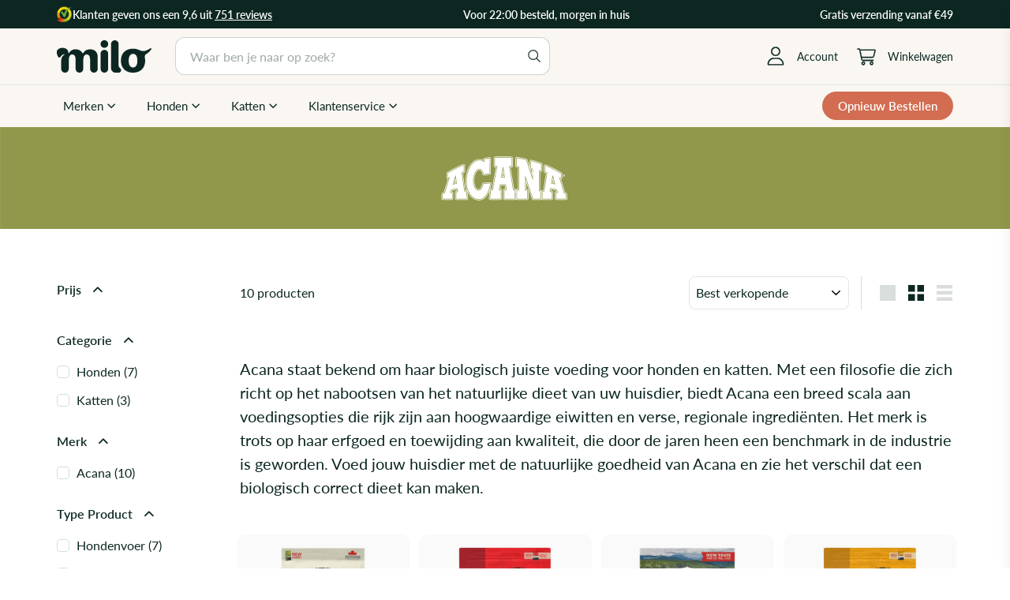

--- FILE ---
content_type: text/html; charset=utf-8
request_url: https://milo.nl/collections/acana/Acana
body_size: 53089
content:
<!doctype html>
<html class="no-js" lang="nl" dir="ltr">
  <head>
<link rel="preconnect" href="https://cdn.shopify.com" crossorigin>
    <link rel="preconnect" href="https://fonts.shopifycdn.com" crossorigin><link rel="preload" as="font" href="https://cdn.shopify.com/s/files/1/0611/2840/9255/files/CooperMdBT-Regular.ttf?v=1705513317" type="font/ttf" crossorigin><script async crossorigin fetchpriority="high" src="/cdn/shopifycloud/importmap-polyfill/es-modules-shim.2.4.0.js"></script>
<script type="application/ld+json" id="organization-schema">
    {
      "@context": "https://schema.org",
      "@type": "LocalBusiness",
      "@id": "https://milo.nl/#/schema/organization/1",
      "name": "Milo",
      "url": "https://milo.nl",
      "logo": "https://milo.nl/cdn/shop/files/logo-milo-dark-2025.svg?v=1737733514&width=240",
      "description": "Online dierenwinkel voor honden en katten. Alle A-merken op voorraad en morgen in huis.",
      "telephone": "+31851070942",
      "email": "klantenservice@milo.nl",
      "sameAs": [
        "https://facebook.com/milopetclub",
        "https://instagram.com/milonederland",
        "https://www.tiktok.com/@milopetclub"
      ],
      "contactPoint": [
        {
          "@type": "ContactPoint",
          "telephone": "+31851070942",
          "contactType": "customer service",
          "email": "klantenservice@milo.nl",
          "availableLanguage": "Dutch",
          "areaServed": "NL",
          "hoursAvailable": {
            "@type": "OpeningHoursSpecification",
            "dayOfWeek": ["Monday", "Tuesday", "Wednesday", "Thursday", "Friday"],
            "opens": "09:00",
            "closes": "17:00"
          }
        },
        {
          "@type": "ContactPoint",
          "telephone": "+31647331555",
          "contactType": "customer service",
          "contactOption": "TollFree",
          "availableLanguage": "Dutch",
          "areaServed": "NL",
          "hoursAvailable": {
            "@type": "OpeningHoursSpecification",
            "dayOfWeek": ["Monday", "Tuesday", "Wednesday", "Thursday", "Friday"],
            "opens": "09:00",
            "closes": "17:00"
          }
        }
      ],
      "address": {
        "@type": "PostalAddress",
        "addressCountry": "NL",
        "addressLocality": "Nederland"
      },
      "areaServed": [
        {
          "@type": "Country",
          "name": "Netherlands"
        },
        {
          "@type": "Country",
          "name": "Belgium"
        }
      ],
      "currenciesAccepted": "EUR",
      "paymentAccepted": "Credit Card, Invoice, Bancontact, iDEAL, PayPal",
      "aggregateRating": {
        "@type": "AggregateRating",
        "ratingValue": 9.6,
        "reviewCount": 682,
        "bestRating": 10,
        "worstRating": 1
      }
    }
    </script>
    
    <script>
    // Dynamisch Kiyoh rating toevoegen aan Organization schema
    (function() {
      const KEY = 'kiyohData';
      const MAX_AGE = 24 * 60 * 60 * 1000; // 24 uur
      
      function updateOrganizationSchema(rating, count) {
        const schemaEl = document.getElementById('organization-schema');
        if (!schemaEl) return;
        
        try {
          const schema = JSON.parse(schemaEl.textContent);
          const ratingValue = parseFloat(String(rating).replace(',', '.')); 
          const reviewCount = parseInt(String(count), 10);

          // Gebruik altijd geldige numerieke waarden; val terug op bestaande schema-waarden
          schema.aggregateRating = {
            "@type": "AggregateRating",
            "ratingValue": isNaN(ratingValue) ? (schema.aggregateRating?.ratingValue || 0) : ratingValue,
            "reviewCount": isNaN(reviewCount) ? (schema.aggregateRating?.reviewCount || 0) : reviewCount,
            "bestRating": 10,
            "worstRating": 1
          };
          schemaEl.textContent = JSON.stringify(schema, null, 2);
        } catch (e) {
          console.error('Schema update failed:', e);
        }
      }
      
      // Probeer eerst uit cache
      let cached;
      try {
        cached = JSON.parse(localStorage.getItem(KEY) || '{}');
      } catch (_) {
        cached = {};
      }
      
      // Altijd een geldige aggregateRating tonen: gebruik cache, anders fallback op statische waarden uit schema
      const initialSchema = JSON.parse(document.getElementById('organization-schema').textContent || '{}');
      const fallbackRating = initialSchema.aggregateRating?.ratingValue || 9.6;
      const fallbackCount = initialSchema.aggregateRating?.reviewCount || 682;
      updateOrganizationSchema(cached.rating || fallbackRating, cached.count || fallbackCount);
      
      // Vernieuw op achtergrond als nodig
      if (!cached.ts || Date.now() - cached.ts > MAX_AGE) {
        fetch('https://www.kiyoh.com/v1/review/feed.xml?hash=yvyhxobnoosp0jz')
          .then(r => r.text())
          .then(str => (new DOMParser()).parseFromString(str, 'text/xml'))
          .then(xml => {
            const rating = xml.querySelector('averageRating')?.textContent?.replace('.', ',');
            const count = xml.querySelector('numberReviews')?.textContent;
            if (rating && count) {
              localStorage.setItem(KEY, JSON.stringify({ rating, count, ts: Date.now() }));
              updateOrganizationSchema(rating, count);
            }
          })
          .catch(err => console.error('Kiyoh-feed ophalen mislukt:', err));
      }
    })();
    </script><script type="application/ld+json">
    {
      "@context": "https://schema.org",
      "@type": "Person",
      "name": "Thomas Vreeburg",
      "jobTitle": "Oprichter van Milo",
      "worksFor": {
        "@type": "Organization",
        "name": "Milo",
        "url": "https://milo.nl"
      },
      "description": "Oprichter van Milo, een online dierenwinkel met als missie om iedere dag de meest klantvriendelijke en vertrouwde dierenwinkel ter wereld te zijn.",
      "url": "https://milo.nl/pages/over-milo"
    }
    </script><script type="application/ld+json">
    {
      "@context": "https://schema.org",
      "@type": "Person",
      "name": "Dr. Peter Bracht",
      "jobTitle": "Dierenarts",
      "worksFor": {
        "@type": "Organization",
        "name": "Milo",
        "url": "https://milo.nl"
      },
      "description": "Dierenarts sinds 2002 gespecialiseerd in gezelschapsdieren. Adviseur voor Milo en klanten, productaanbevelingen en veterinaire zorg.",
      "email": "peter@milo.nl",
      "url": "https://milo.nl/pages/onze-dierenarts",
      "image": "https://milo.nl/cdn/shop/files/Peter_Bracht.webp",
      "knowsAbout": [
        "Diergeneeskunde",
        "Gezelschapsdieren",
        "Honden",
        "Katten",
        "Veterinaire zorg"
      ],
      "hasOccupation": {
        "@type": "Occupation",
        "name": "Dierenarts",
        "occupationLocation": {
          "@type": "Country",
          "name": "Nederland"
        }
      }
    }
    </script>

    <script type="application/ld+json">
    {
      "@context": "https://schema.org",
      "@type": "WebSite",
      "@id": "https://milo.nl/#/schema/website/1",
      "name": "Milo",
      "url": "https://milo.nl",
      "publisher": { "@id": "https://milo.nl/#/schema/organization/1" },
      "potentialAction": {
        "@type": "SearchAction",
        "target": {
          "@type": "EntryPoint",
          "urlTemplate": "https://milo.nl/search?q={search_term_string}"
        },
        "query-input": "required name=search_term_string"
      }
    }
    </script><style>
      h1, h2, h3, h4, h5, h6, .h1, .h2, .h3, .h4, .h5, .h6, .heading, .grid-product__title, .product-single__title {
        letter-spacing: -0.01em;
      }
    </style><!-- Google Tag Manager -->
    <script>(function(w,d,s,l,i){w[l]=w[l]||[];w[l].push({'gtm.start':new Date().getTime(),event:'gtm.js'});var f=d.getElementsByTagName(s)[0],j=d.createElement(s),dl=l!='dataLayer'?'&l='+l:'';j.async=true;j.src='https://www.googletagmanager.com/gtm.js?id='+i+dl;f.parentNode.insertBefore(j,f);})(window,document,'script','dataLayer','GTM-WMZX8BH');</script>
    <!-- End Google Tag Manager -->

    <meta charset="utf-8">
    <meta http-equiv="X-UA-Compatible" content="IE=edge,chrome=1">
    <meta name="viewport" content="width=device-width,initial-scale=1">
    <meta name="theme-color" content="#0C2722"><meta name="format-detection" content="telephone=no">
    <meta name="robots" content="index,follow,max-image-preview:large,max-snippet:-1,max-video-preview:-1"><link rel="preconnect" href="https://fonts.shopifycdn.com" crossorigin>
    <link rel="preconnect" href="https://cdn.shopify.com" crossorigin>
    <link rel="preconnect" href="https://www.googletagmanager.com"><link rel="dns-prefetch" href="https://a.klaviyo.com">
    <link rel="dns-prefetch" href="https://static.klaviyo.com"><link rel="preload" href="https://cdn.shopify.com/s/files/1/0611/2840/9255/files/CooperMdBT-Regular.ttf?v=1705513317" as="font" type="font/ttf" crossorigin><link rel="preload" as="font" type="font/woff2" href="//milo.nl/cdn/fonts/lato/lato_n4.c3b93d431f0091c8be23185e15c9d1fee1e971c5.woff2" crossorigin>
    <link rel="preload" as="font" type="font/woff2" href="//milo.nl/cdn/fonts/lato/lato_n5.b2fec044fbe05725e71d90882e5f3b21dae2efbd.woff2" crossorigin><link rel="preload" as="image" href="//milo.nl/cdn/shop/collections/Acana.svg?v=1711575723&width=1920" fetchpriority="high"><link rel="preload" href="https://milo.nl/cdn/shop/files/logo-milo-dark-2025.svg?v=1737733514" as="image" fetchpriority="high"><link rel="icon" type="image/png" sizes="32x32" href="https://cdn.shopify.com/s/files/1/0611/2840/9255/files/favicon-full-32.png">
    <link rel="icon" type="image/png" sizes="16x16" href="https://cdn.shopify.com/s/files/1/0611/2840/9255/files/favicon-full-16.png">
    <link rel="shortcut icon" href="https://cdn.shopify.com/s/files/1/0611/2840/9255/files/favicon-full-32.png" type="image/png"><link rel="icon" type="image/png" sizes="32x32" href="https://cdn.shopify.com/s/files/1/0611/2840/9255/files/favicon-simple-light-32.png" media="(prefers-color-scheme: light)">
    <link rel="icon" type="image/png" sizes="32x32" href="https://cdn.shopify.com/s/files/1/0611/2840/9255/files/favicon-simple-dark-32.png" media="(prefers-color-scheme: dark)"><link rel="apple-touch-icon" sizes="180x180" href="https://cdn.shopify.com/s/files/1/0611/2840/9255/files/favicon-full-180.png"><link rel="icon" type="image/png" sizes="192x192" href="https://cdn.shopify.com/s/files/1/0611/2840/9255/files/favicon-full-192.png">
    <link rel="icon" type="image/png" sizes="512x512" href="https://cdn.shopify.com/s/files/1/0611/2840/9255/files/favicon-full-512.png">


<style data-shopify>/* Cooper BT - Custom heading font */
  @font-face {
    font-family: 'CooperMdBT';
    src: url('https://cdn.shopify.com/s/files/1/0611/2840/9255/files/CooperMdBT-Regular.ttf?v=1705513317') format('truetype');
    font-weight: normal;
    font-style: normal;
    font-display: swap;
  }

  /* Lato - Shopify fonts */
  @font-face {
  font-family: Lato;
  font-weight: 500;
  font-style: normal;
  font-display: swap;
  src: url("//milo.nl/cdn/fonts/lato/lato_n5.b2fec044fbe05725e71d90882e5f3b21dae2efbd.woff2") format("woff2"),
       url("//milo.nl/cdn/fonts/lato/lato_n5.f25a9a5c73ff9372e69074488f99e8ac702b5447.woff") format("woff");
}

  @font-face {
  font-family: Lato;
  font-weight: 400;
  font-style: normal;
  font-display: swap;
  src: url("//milo.nl/cdn/fonts/lato/lato_n4.c3b93d431f0091c8be23185e15c9d1fee1e971c5.woff2") format("woff2"),
       url("//milo.nl/cdn/fonts/lato/lato_n4.d5c00c781efb195594fd2fd4ad04f7882949e327.woff") format("woff");
}


  @font-face {
  font-family: Lato;
  font-weight: 600;
  font-style: normal;
  font-display: swap;
  src: url("//milo.nl/cdn/fonts/lato/lato_n6.38d0e3b23b74a60f769c51d1df73fac96c580d59.woff2") format("woff2"),
       url("//milo.nl/cdn/fonts/lato/lato_n6.3365366161bdcc36a3f97cfbb23954d8c4bf4079.woff") format("woff");
}

  @font-face {
  font-family: Lato;
  font-weight: 400;
  font-style: italic;
  font-display: swap;
  src: url("//milo.nl/cdn/fonts/lato/lato_i4.09c847adc47c2fefc3368f2e241a3712168bc4b6.woff2") format("woff2"),
       url("//milo.nl/cdn/fonts/lato/lato_i4.3c7d9eb6c1b0a2bf62d892c3ee4582b016d0f30c.woff") format("woff");
}

  @font-face {
  font-family: Lato;
  font-weight: 600;
  font-style: italic;
  font-display: swap;
  src: url("//milo.nl/cdn/fonts/lato/lato_i6.ab357ee5069e0603c2899b31e2b8ae84c4a42a48.woff2") format("woff2"),
       url("//milo.nl/cdn/fonts/lato/lato_i6.3164fed79d7d987c1390528781c7c2f59ac7a746.woff") format("woff");
}

</style><link href="//milo.nl/cdn/shop/t/155/assets/components.css?v=115771486697465569381767903649" rel="stylesheet" type="text/css" media="all" />

<style data-shopify>:root {
    --color-body: #ffffff;
    --color-body-alpha-005: rgba(255, 255, 255, 0.05);
    --color-body-dim: #f2f2f2;

    --color-border: #d0e1db;

    --color-button-primary: #0C2722;
    --color-button-primary-light: #184e44;
    --color-button-primary-dim: #061411;
    --color-button-primary-text: #ffffff;

    --color-cart-dot: #d26d52;
    --color-cart-dot-text: #fff;

    --color-footer: #0C2722;
    --color-footer-border: rgba(0,0,0,0);
    --color-footer-text: #ffffff;

    --color-link: #0C2722;

    --color-modal-bg: rgba(250, 247, 242, 0.6);

    --color-nav: #faf7f2;
    --color-nav-search: #ffffff;
    --color-nav-text: #0C2722;

    --color-price: #0C2722;

    --color-sale-tag: #bf262f;
    --color-sale-tag-text: #ffffff;

    --color-scheme-1-text: #0C2722;
    --color-scheme-1-bg: #faf7f2;
    --color-scheme-2-text: #0C2722;
    --color-scheme-2-bg: #f9f9f9;
    --color-scheme-3-text: #ffffff;
    --color-scheme-3-bg: #0C2722;

    --color-text-body: #0C2722;
    --color-text-body-alpha-005: rgba(12, 39, 34, 0.05);
    --color-text-body-alpha-008: rgba(12, 39, 34, 0.08);
    --color-text-savings: #bf262f;

    --color-toolbar: #0C2722;
    --color-toolbar-text: #ffffff;

    --url-ico-select: url(//milo.nl/cdn/shop/t/155/assets/ico-select.svg);
    --url-swirl-svg: url(//milo.nl/cdn/shop/t/155/assets/swirl.svg);

    --header-padding-bottom: 0;

    --page-top-padding: 35px;
    --page-narrow: 780px;
    --page-width-padding: 32px;
    --grid-gutter: 22px;
    --index-section-padding: 48px;
    --section-header-bottom: 40px;
    --collapsible-icon-width: 12px;

    --size-chart-margin: 30px 0;
    --size-chart-icon-margin: 5px;

    --newsletter-reminder-padding: 20px 30px 20px 25px;

    --text-frame-margin: 10px;

    /*Shop Pay Installments*/
    --color-body-text: #0C2722;
    --color-body: #ffffff;
    --color-bg: #ffffff;

    --type-header-primary: Lato;
    --type-header-fallback: sans-serif;
    --type-header-size: 32px;
    --type-header-weight: 500;
    --type-header-line-height: 1.2;
    --type-header-spacing: -0.01em;

    
      --type-header-transform: none;
    

    --type-base-primary:Lato;
    --type-base-fallback:sans-serif;
    --type-base-size: 16px;
    --type-base-weight: 400;
    --type-base-spacing: 0.0em;
    --type-base-line-height: 1.5;

    --color-small-image-bg: #ffffff;
    --color-small-image-bg-dark: #f7f7f7;
    --color-large-image-bg: #faf7f2;
    --color-large-image-bg-light: #ffffff;

    --icon-stroke-width: 4px;
    --icon-stroke-line-join: round;

    
      --button-radius: 50px;
      --button-padding: 11px 25px;
    

    
      --roundness: 20px;
    

    /* Pet-specific variables */
    --pet-primary-color: #0C2722;
    --pet-primary-color-rgb: 12, 39, 34;
    --pet-card-border-radius: 12px;
    --pet-card-padding: 16px;
    --pet-card-gap: 16px;
    --pet-photo-bg: var(--color-small-image-bg, #f5f5f5);
    --pet-card-hover-bg: rgba(0, 0, 0, 0.02);
    --pet-card-add-hover-bg: rgba(12, 39, 34, 0.05);

    
      --grid-thickness: 0;
    

    --product-tile-margin: 4%;
    --collection-tile-margin: 12%;

    --swatch-size: 30px;

    
      --swatch-border-radius: 50%;
    
  }

  @media screen and (max-width: 768px) {
    :root {
      --page-top-padding: 15px;
      --page-narrow: 330px;
      --page-width-padding: 20px;
      --grid-gutter: 16px;
      --index-section-padding: 32px;
      --section-header-bottom: 25px;
      --collapsible-icon-width: 10px;
      --text-frame-margin: 7px;
      --type-base-size: 14px;

      
        --roundness: 15px;
        --button-padding: 9px 25px;
      
    }
  }</style><link href="//milo.nl/cdn/shop/t/155/assets/overrides.css?v=77661489462295259621767903649" rel="stylesheet" type="text/css" media="all" />
<style data-shopify>:root {
        --product-grid-padding: 12px; /* keep naming consistent for Expanse v7 */
      }</style><link href="//milo.nl/cdn/shop/t/155/assets/cls-optimization.css?v=49662601757289713521760105237" rel="stylesheet" type="text/css" media="all" />
<script>
      document.documentElement.className = document.documentElement.className.replace('no-js', 'js');

      window.theme = window.theme || {};

      /* -------- Shopify routes helpers -------- */
      theme.routes = {
        home: "/",
        collections: "/collections",
        cart: "/cart.js",
        cartPage: "/cart",
        cartAdd: "/cart/add.js",
        cartChange: "/cart/change.js",
        search: "/search",
        predictiveSearch: "/search/suggest"
      };

      /* -------- Localised strings used in theme JS -------- */
      theme.strings = {
        soldOut: "Uitverkocht",
        unavailable: "Niet beschikbaar",
        inStockLabel: "Op werkdagen voor 22:00 besteld, morgen in huis",
        oneStockLabel: "Nog [count] stuk(s) op voorraad, meer onderweg",
        otherStockLabel: "Lage voorraad - [count] items over",
        willNotShipUntil: "Klaar voor verzending op [date]",
        willBeInStockAfter: "Opnieuw op voorraad op [date]",
        waitingForStock: "Let op! Binnen 2-4 werkdagen verzonden",
        savePrice: "Bespaar [saved_amount]",
        cartEmpty: "Je winkelwagen is momenteel leeg.",
        cartTermsConfirmation: "Je moet akkoord gaan met de algemene voorwaarden om af te rekenen",
        searchCollections: "Collecties",
        searchPages: "Pagina\u0026#39;s",
        searchArticles: "Artikelen",
        maxQuantity: "Je kunt slechts [quantity] van [title] in je winkelwagen hebben.",
        noReviews: "Geen reviews"
      };

      // Judge.me sometimes injects English fallback strings (e.g. "No reviews") in badges.
      // Replace those with the current locale string.
      (function () {
        function isNoReviewsText(text) {
          if (!text) return false;
          const normalized = String(text).replace(/\s+/g, ' ').trim().toLowerCase();
          return normalized === 'no reviews' || normalized === 'no reviews yet';
        }

        function translateJudgeMeNoReviews(root) {
          const localized = (window.theme && window.theme.strings && window.theme.strings.noReviews) || '';
          if (!localized) return;

          const scope = root || document;
          const badges = scope.querySelectorAll('.jdgm-widget.jdgm-preview-badge, .jdgm-prev-badge');
          badges.forEach((badge) => {
            const textEl = badge.querySelector('.jdgm-prev-badge__text');

            if (textEl && isNoReviewsText(textEl.textContent)) {
              textEl.textContent = localized;
              return;
            }

            // Fallback: in some badge markup the text is directly on the badge container.
            if (!textEl && isNoReviewsText(badge.textContent)) {
              badge.textContent = localized;
            }
          });
        }

        // Initial pass
        document.addEventListener('DOMContentLoaded', function () {
          translateJudgeMeNoReviews(document);
        });

        // Re-run after Judge.me rescans/re-renders
        document.addEventListener('judgeme:load', function () {
          translateJudgeMeNoReviews(document);
        });

        // Catch late injections (collection infinite scroll, cart recommendations, recently viewed)
        // Keep this lightweight and persistent; some badges render long after initial load.
        let scheduled = false;
        let scheduledRoot = null;

        function scheduleTranslate(root) {
          scheduledRoot = root || scheduledRoot || document;
          if (scheduled) return;
          scheduled = true;

          const run = function () {
            scheduled = false;
            const rootToUse = scheduledRoot || document;
            scheduledRoot = null;
            translateJudgeMeNoReviews(rootToUse);
          };

          if (window.requestAnimationFrame) {
            window.requestAnimationFrame(run);
          } else {
            setTimeout(run, 0);
          }
        }

        const observer = new MutationObserver(function (mutations) {
          for (const mutation of mutations) {
            // Handle newly added badge DOM
            if (mutation.addedNodes && mutation.addedNodes.length) {
              for (const node of mutation.addedNodes) {
                if (!(node instanceof Element)) continue;
                if (
                  node.matches('.jdgm-widget.jdgm-preview-badge, .jdgm-prev-badge') ||
                  node.querySelector('.jdgm-widget.jdgm-preview-badge, .jdgm-prev-badge')
                ) {
                  scheduleTranslate(node);
                }
              }
            }

            // Handle text updates inside an existing badge
            if (mutation.type === 'characterData' && mutation.target && mutation.target.parentElement) {
              const badgeRoot = mutation.target.parentElement.closest(
                '.jdgm-widget.jdgm-preview-badge, .jdgm-prev-badge'
              );
              if (badgeRoot) scheduleTranslate(badgeRoot);
            }
          }
        });

        observer.observe(document.documentElement, {
          childList: true,
          subtree: true,
          characterData: true
        });
      })();

      /* -------- Theme‑level settings exposed to JS -------- */
      theme.settings = Object.assign(theme.settings || {}, {
        cartType: "dropdown",
        isCustomerTemplate: false,
        moneyFormat: "€{{ amount_with_comma_separator }}",
        saveType: "percent",
        productImageSize: "square",
        productImageCover: true,
        predictiveSearch: true,
        predictiveSearchType: null,
        superScriptSetting: false,
        superScriptPrice: false,
        quickView: false,
        quickAdd: false,
        themeName: 'Expanse',
        themeVersion: '7.0.0' // keep this in sync with theme.liquid comment
      });
    </script><script type="importmap">
{
  "imports": {
    "@archetype-themes/custom-elements/base-media": "//milo.nl/cdn/shop/t/155/assets/base-media.js?v=180215418933095669231759781613",
    "@archetype-themes/custom-elements/disclosure": "//milo.nl/cdn/shop/t/155/assets/disclosure.js?v=182459945533096787091759781652",
    "@archetype-themes/custom-elements/header-search": "//milo.nl/cdn/shop/t/155/assets/header-search.js?v=14790263600647437351767903649",
    "@archetype-themes/custom-elements/product-recommendations": "//milo.nl/cdn/shop/t/155/assets/product-recommendations.js?v=76410797257285949611759781821",
    "@archetype-themes/custom-elements/swatches": "//milo.nl/cdn/shop/t/155/assets/swatches.js?v=115748111205220542111759781869",
    "@archetype-themes/custom-elements/theme-element": "//milo.nl/cdn/shop/t/155/assets/theme-element.js?v=23783870107938227301759781896",
    "@archetype-themes/modules/cart-form": "//milo.nl/cdn/shop/t/155/assets/cart-form.js?v=79584359888113428761767903649",
    "@archetype-themes/modules/clone-footer": "//milo.nl/cdn/shop/t/155/assets/clone-footer.js?v=65189253863211222311759781637",
    "@archetype-themes/modules/collection-sidebar": "//milo.nl/cdn/shop/t/155/assets/collection-sidebar.js?v=1325888889692973131759781643",
    "@archetype-themes/modules/drawers": "//milo.nl/cdn/shop/t/155/assets/drawers.js?v=133655453772475736011759781653",
    "@archetype-themes/modules/modal": "//milo.nl/cdn/shop/t/155/assets/modal.js?v=158707362359803246971759781788",
    "@archetype-themes/modules/nav-dropdown": "//milo.nl/cdn/shop/t/155/assets/nav-dropdown.js?v=161891049847192907061759781790",
    "@archetype-themes/modules/photoswipe": "//milo.nl/cdn/shop/t/155/assets/photoswipe.js?v=26893319410327140681759781807",
    "@archetype-themes/modules/slideshow": "//milo.nl/cdn/shop/t/155/assets/slideshow.js?v=126977017077271715931759781860",
    "@archetype-themes/utils/a11y": "//milo.nl/cdn/shop/t/155/assets/a11y.js?v=42141139595583154601759781600",
    "@archetype-themes/utils/ajax-renderer": "//milo.nl/cdn/shop/t/155/assets/ajax-renderer.js?v=17957378971572593961759781604",
    "@archetype-themes/utils/currency": "//milo.nl/cdn/shop/t/155/assets/currency.js?v=93335643952206747231759781649",
    "@archetype-themes/utils/events": "//milo.nl/cdn/shop/t/155/assets/events.js?v=41484686344495800011759781656",
    "@archetype-themes/utils/product-loader": "//milo.nl/cdn/shop/t/155/assets/product-loader.js?v=71947287259713254281759781819",
    "@archetype-themes/utils/resource-loader": "//milo.nl/cdn/shop/t/155/assets/resource-loader.js?v=81301169148003274841759781828",
    "@archetype-themes/utils/storage": "//milo.nl/cdn/shop/t/155/assets/storage.js?v=165714144265540632071759781866",
    "@archetype-themes/utils/theme-editor-event-handler-mixin": "//milo.nl/cdn/shop/t/155/assets/theme-editor-event-handler-mixin.js?v=114462069356338668731759781894",
    "@archetype-themes/utils/utils": "//milo.nl/cdn/shop/t/155/assets/utils.js?v=117964846174238173191759781906",
    "@archetype-themes/vendors/flickity": "//milo.nl/cdn/shop/t/155/assets/flickity.js?v=180040601754775719741759781661",
    "@archetype-themes/vendors/flickity-fade": "//milo.nl/cdn/shop/t/155/assets/flickity-fade.js?v=7618156608010510071759781660",
    "@archetype-themes/vendors/in-view": "//milo.nl/cdn/shop/t/155/assets/in-view.js?v=158303221847540477331759781768",
    "@archetype-themes/vendors/photoswipe-ui-default.min": "//milo.nl/cdn/shop/t/155/assets/photoswipe-ui-default.min.js?v=153569421128418950921759781806",
    "@archetype-themes/vendors/photoswipe.min": "//milo.nl/cdn/shop/t/155/assets/photoswipe.min.js?v=159595140210348923361759781809",
    "components/add-to-cart": "//milo.nl/cdn/shop/t/155/assets/add-to-cart.js?v=164393411882698293471767903649",
    "components/announcement-bar": "//milo.nl/cdn/shop/t/155/assets/announcement-bar.js?v=133713863562963804741767903649",
    "components/block-buy-buttons": "//milo.nl/cdn/shop/t/155/assets/block-buy-buttons.js?v=70774951935300298661767903649",
    "components/block-price": "//milo.nl/cdn/shop/t/155/assets/block-price.js?v=174793000406617112591759781618",
    "components/block-variant-picker": "//milo.nl/cdn/shop/t/155/assets/block-variant-picker.js?v=100675464509634971691759781623",
    "components/cart-note": "//milo.nl/cdn/shop/t/155/assets/cart-note.js?v=56198602689862001351759781628",
    "components/cart-recommendations": "//milo.nl/cdn/shop/t/155/assets/cart-recommendations.js?v=122067867545841661491767903649",
    "components/cart-toast": "//milo.nl/cdn/shop/t/155/assets/cart-toast.js?v=41150518765967169771767903649",
    "components/cart-cache": "//milo.nl/cdn/shop/t/155/assets/cart-cache.js?v=120596714604537460451767903649",
    "components/close-cart": "//milo.nl/cdn/shop/t/155/assets/close-cart.js?v=122851508247342011791759781638",
    "components/collapsible": "//milo.nl/cdn/shop/t/155/assets/collapsible.js?v=177773173634684916621759781640",
    "components/collection-mobile-filters": "//milo.nl/cdn/shop/t/155/assets/collection-mobile-filters.js?v=141085733159431533581759781642",
    "components/gift-card-recipient-form": "//milo.nl/cdn/shop/t/155/assets/gift-card-recipient-form.js?v=25114532869471163621759781662",
    "components/header-cart-drawer": "//milo.nl/cdn/shop/t/155/assets/header-cart-drawer.js?v=96719432663076566131767903649",
    "components/header-drawer": "//milo.nl/cdn/shop/t/155/assets/header-drawer.js?v=117640695590257608671767903649",
    "components/header-mobile-nav": "//milo.nl/cdn/shop/t/155/assets/header-mobile-nav.js?v=77324086688366174111759781667",
    "components/header-nav": "//milo.nl/cdn/shop/t/155/assets/header-nav.js?v=134448756228213604281759781668",
    "components/item-grid": "//milo.nl/cdn/shop/t/155/assets/item-grid.js?v=109905781791598941741759781773",
    "components/map": "//milo.nl/cdn/shop/t/155/assets/map.js?v=113321260895345124881759781782",
    "components/model-media": "//milo.nl/cdn/shop/t/155/assets/model-media.js?v=72293555598817173731759781788",
    "components/newsletter-reminder": "//milo.nl/cdn/shop/t/155/assets/newsletter-reminder.js?v=35744343425145152751759781791",
    "components/parallax-image": "//milo.nl/cdn/shop/t/155/assets/parallax-image.js?v=59188309605188605141759781799",
    "components/predictive-search": "//milo.nl/cdn/shop/t/155/assets/predictive-search.js?v=36092501392823789811767903649",
    "components/price-range": "//milo.nl/cdn/shop/t/155/assets/price-range.js?v=87243038936141742371759781815",
    "components/product-images": "//milo.nl/cdn/shop/t/155/assets/product-images.js?v=101208797313625026491759781817",
    "components/product-inventory": "//milo.nl/cdn/shop/t/155/assets/product-inventory.js?v=69607211263097186841759781818",
    "components/quantity-selector": "//milo.nl/cdn/shop/t/155/assets/quantity-selector.js?v=29811676615099985201759781823",
    "components/quick-add": "//milo.nl/cdn/shop/t/155/assets/quick-add.js?v=129574777123896152111767903649",
    "components/quick-shop": "//milo.nl/cdn/shop/t/155/assets/quick-shop.js?v=169214600794817870211759781826",
    "components/rte": "//milo.nl/cdn/shop/t/155/assets/rte.js?v=175428553801475883871759781832",
    "components/section-advanced-accordion": "//milo.nl/cdn/shop/t/155/assets/section-advanced-accordion.js?v=172994900201510659141759781835",
    "components/section-age-verification-popup": "//milo.nl/cdn/shop/t/155/assets/section-age-verification-popup.js?v=133696332194319723851759781836",
    "components/section-background-image-text": "//milo.nl/cdn/shop/t/155/assets/section-background-image-text.js?v=21722524035606903071759781837",
    "components/section-collection-header": "//milo.nl/cdn/shop/t/155/assets/section-collection-header.js?v=38468508189529151931759781838",
    "components/section-countdown": "//milo.nl/cdn/shop/t/155/assets/section-countdown.js?v=75237863181774550081759781838",
    "components/section-footer": "//milo.nl/cdn/shop/t/155/assets/section-footer.js?v=148713697742347807881759781839",
    "components/section-header": "//milo.nl/cdn/shop/t/155/assets/section-header.js?v=146891184291599232001759781840",
    "components/section-hotspots": "//milo.nl/cdn/shop/t/155/assets/section-hotspots.js?v=123038301200020945031759781841",
    "components/section-image-compare": "//milo.nl/cdn/shop/t/155/assets/section-image-compare.js?v=84708806597935999591759781842",
    "components/section-main-addresses": "//milo.nl/cdn/shop/t/155/assets/section-main-addresses.js?v=38269558316828166111759781843",
    "components/section-main-cart": "//milo.nl/cdn/shop/t/155/assets/section-main-cart.js?v=58681898267982762251767903649",
    "components/section-main-login": "//milo.nl/cdn/shop/t/155/assets/section-main-login.js?v=141583384861984065451759781845",
    "components/section-more-products-vendor": "//milo.nl/cdn/shop/t/155/assets/section-more-products-vendor.js?v=139037179476081649891759781847",
    "components/section-newsletter-popup": "//milo.nl/cdn/shop/t/155/assets/section-newsletter-popup.js?v=14748164573072822331759781848",
    "components/section-password-header": "//milo.nl/cdn/shop/t/155/assets/section-password-header.js?v=180461259096248157561759781849",
    "components/section-recently-viewed": "//milo.nl/cdn/shop/t/155/assets/section-recently-viewed.js?v=33004089066332338081767903649",
    "components/section-testimonials": "//milo.nl/cdn/shop/t/155/assets/section-testimonials.js?v=1105492954700041671759781850",
    "components/store-availability": "//milo.nl/cdn/shop/t/155/assets/store-availability.js?v=3599424513449990531759781867",
    "components/theme-editor": "//milo.nl/cdn/shop/t/155/assets/theme-editor.js?v=7962243367912863361759781895",
    "components/toggle-cart": "//milo.nl/cdn/shop/t/155/assets/toggle-cart.js?v=165323612800198306911767903649",
    "components/toggle-menu": "//milo.nl/cdn/shop/t/155/assets/toggle-menu.js?v=184417730195572818991759781899",
    "components/toggle-search": "//milo.nl/cdn/shop/t/155/assets/toggle-search.js?v=152152935064256525541767903649",
    "components/tool-tip": "//milo.nl/cdn/shop/t/155/assets/tool-tip.js?v=111952048857288946281759781902",
    "components/tool-tip-trigger": "//milo.nl/cdn/shop/t/155/assets/tool-tip-trigger.js?v=51579085798980736711759781901",
    "components/usp-slider": "//milo.nl/cdn/shop/t/155/assets/usp-slider.js?v=111923216700547835301766587121",
    "components/variant-sku": "//milo.nl/cdn/shop/t/155/assets/variant-sku.js?v=181636493864733257641759781907",
    "components/video-media": "//milo.nl/cdn/shop/t/155/assets/video-media.js?v=117747228584985477391759781909",
    "nouislider": "//milo.nl/cdn/shop/t/155/assets/nouislider.js?v=100438778919154896961759781793"
  }
}
</script>
<script>
  if (!(HTMLScriptElement.supports && HTMLScriptElement.supports('importmap'))) {
    const el = document.createElement('script')
    el.async = true
    el.src = "//milo.nl/cdn/shop/t/155/assets/es-module-shims.min.js?v=3197203922110785981759781656"
    document.head.appendChild(el)
  }
</script>

<script type="module" src="//milo.nl/cdn/shop/t/155/assets/is-land.min.js?v=92343381495565747271759781772"></script>



<script type="module">
  try {
    const importMap = document.querySelector('script[type="importmap"]')
    const importMapJson = JSON.parse(importMap.textContent)
    const importMapModules = Object.values(importMapJson.imports)
    for (let i = 0; i < importMapModules.length; i++) {
      const link = document.createElement('link')
      link.rel = 'modulepreload'
      link.href = importMapModules[i]
      document.head.appendChild(link)
    }
  } catch (e) {
    console.error(e)
  }
</script>

<script>window.performance && window.performance.mark && window.performance.mark('shopify.content_for_header.start');</script><meta name="google-site-verification" content="G0wEkHvAaopQkYmhehABK_iqiyEp6hPoMMgxeMFNyPo">
<meta name="facebook-domain-verification" content="93p57jp211lq342t40k0vga40vy842">
<meta id="shopify-digital-wallet" name="shopify-digital-wallet" content="/61128409255/digital_wallets/dialog">
<meta name="shopify-checkout-api-token" content="55a27e79c742610288aea724b008b9ce">
<meta id="in-context-paypal-metadata" data-shop-id="61128409255" data-venmo-supported="false" data-environment="production" data-locale="nl_NL" data-paypal-v4="true" data-currency="EUR">
<link rel="alternate" type="application/atom+xml" title="Feed" href="/collections/acana/Acana.atom" />
<link rel="alternate" hreflang="x-default" href="https://milo.nl/collections/acana/acana">
<link rel="alternate" hreflang="nl" href="https://milo.nl/collections/acana/acana">
<link rel="alternate" hreflang="nl-BE" href="https://milo.be/collections/acana/acana">
<link rel="alternate" hreflang="nl-DE" href="https://milo.nl/nl-de/collections/acana/acana">
<link rel="alternate" type="application/json+oembed" href="https://milo.nl/collections/acana/acana.oembed">
<script async="async" src="/checkouts/internal/preloads.js?locale=nl-NL"></script>
<script id="apple-pay-shop-capabilities" type="application/json">{"shopId":61128409255,"countryCode":"NL","currencyCode":"EUR","merchantCapabilities":["supports3DS"],"merchantId":"gid:\/\/shopify\/Shop\/61128409255","merchantName":"Milo","requiredBillingContactFields":["postalAddress","email","phone"],"requiredShippingContactFields":["postalAddress","email","phone"],"shippingType":"shipping","supportedNetworks":["visa","maestro","masterCard"],"total":{"type":"pending","label":"Milo","amount":"1.00"},"shopifyPaymentsEnabled":true,"supportsSubscriptions":true}</script>
<script id="shopify-features" type="application/json">{"accessToken":"55a27e79c742610288aea724b008b9ce","betas":["rich-media-storefront-analytics"],"domain":"milo.nl","predictiveSearch":true,"shopId":61128409255,"locale":"nl"}</script>
<script>var Shopify = Shopify || {};
Shopify.shop = "go-woofer.myshopify.com";
Shopify.locale = "nl";
Shopify.currency = {"active":"EUR","rate":"1.0"};
Shopify.country = "NL";
Shopify.theme = {"name":"Milo 8 jan","id":188086485339,"schema_name":"Expanse","schema_version":"7.0.0","theme_store_id":902,"role":"main"};
Shopify.theme.handle = "null";
Shopify.theme.style = {"id":null,"handle":null};
Shopify.cdnHost = "milo.nl/cdn";
Shopify.routes = Shopify.routes || {};
Shopify.routes.root = "/";</script>
<script type="module">!function(o){(o.Shopify=o.Shopify||{}).modules=!0}(window);</script>
<script>!function(o){function n(){var o=[];function n(){o.push(Array.prototype.slice.apply(arguments))}return n.q=o,n}var t=o.Shopify=o.Shopify||{};t.loadFeatures=n(),t.autoloadFeatures=n()}(window);</script>
<script id="shop-js-analytics" type="application/json">{"pageType":"collection"}</script>
<script defer="defer" async type="module" src="//milo.nl/cdn/shopifycloud/shop-js/modules/v2/client.init-shop-cart-sync_otb4dJHw.nl.esm.js"></script>
<script defer="defer" async type="module" src="//milo.nl/cdn/shopifycloud/shop-js/modules/v2/chunk.common_Cf85Mmlh.esm.js"></script>
<script type="module">
  await import("//milo.nl/cdn/shopifycloud/shop-js/modules/v2/client.init-shop-cart-sync_otb4dJHw.nl.esm.js");
await import("//milo.nl/cdn/shopifycloud/shop-js/modules/v2/chunk.common_Cf85Mmlh.esm.js");

  window.Shopify.SignInWithShop?.initShopCartSync?.({"fedCMEnabled":true,"windoidEnabled":true});

</script>
<script>(function() {
  var isLoaded = false;
  function asyncLoad() {
    if (isLoaded) return;
    isLoaded = true;
    var urls = ["https:\/\/cdn-loyalty.yotpo.com\/loader\/iiwRkPSLYZvZ-ib8s331lw.js?shop=go-woofer.myshopify.com","https:\/\/config.gorgias.chat\/bundle-loader\/01GYCCPRS8VWQFYY08PC93BZ15?source=shopify1click\u0026shop=go-woofer.myshopify.com","https:\/\/static.rechargecdn.com\/assets\/js\/widget.min.js?shop=go-woofer.myshopify.com","https:\/\/cdn.rebuyengine.com\/onsite\/js\/rebuy.js?shop=go-woofer.myshopify.com","https:\/\/cdn1.profitmetrics.io\/BBFBA35351E00176\/shopify-bundle.js?shop=go-woofer.myshopify.com","https:\/\/cdn.rebuyengine.com\/onsite\/js\/rebuy.js?shop=go-woofer.myshopify.com","https:\/\/cdn.9gtb.com\/loader.js?g_cvt_id=c03b80cb-3f08-495c-b4d1-630d82c544cc\u0026shop=go-woofer.myshopify.com","https:\/\/cdn.shopify.com\/s\/files\/1\/0611\/2840\/9255\/t\/155\/assets\/yoast-active-script.js?v=1759781921\u0026shop=go-woofer.myshopify.com"];
    for (var i = 0; i < urls.length; i++) {
      var s = document.createElement('script');
      s.type = 'text/javascript';
      s.async = true;
      s.src = urls[i];
      var x = document.getElementsByTagName('script')[0];
      x.parentNode.insertBefore(s, x);
    }
  };
  if(window.attachEvent) {
    window.attachEvent('onload', asyncLoad);
  } else {
    window.addEventListener('load', asyncLoad, false);
  }
})();</script>
<script id="__st">var __st={"a":61128409255,"offset":3600,"reqid":"8e16fe46-990e-4132-8fc0-1378bc8ca6cd-1768593880","pageurl":"milo.nl\/collections\/acana\/Acana","u":"16946d038923","p":"collection","rtyp":"collection","rid":599635329371};</script>
<script>window.ShopifyPaypalV4VisibilityTracking = true;</script>
<script id="captcha-bootstrap">!function(){'use strict';const t='contact',e='account',n='new_comment',o=[[t,t],['blogs',n],['comments',n],[t,'customer']],c=[[e,'customer_login'],[e,'guest_login'],[e,'recover_customer_password'],[e,'create_customer']],r=t=>t.map((([t,e])=>`form[action*='/${t}']:not([data-nocaptcha='true']) input[name='form_type'][value='${e}']`)).join(','),a=t=>()=>t?[...document.querySelectorAll(t)].map((t=>t.form)):[];function s(){const t=[...o],e=r(t);return a(e)}const i='password',u='form_key',d=['recaptcha-v3-token','g-recaptcha-response','h-captcha-response',i],f=()=>{try{return window.sessionStorage}catch{return}},m='__shopify_v',_=t=>t.elements[u];function p(t,e,n=!1){try{const o=window.sessionStorage,c=JSON.parse(o.getItem(e)),{data:r}=function(t){const{data:e,action:n}=t;return t[m]||n?{data:e,action:n}:{data:t,action:n}}(c);for(const[e,n]of Object.entries(r))t.elements[e]&&(t.elements[e].value=n);n&&o.removeItem(e)}catch(o){console.error('form repopulation failed',{error:o})}}const l='form_type',E='cptcha';function T(t){t.dataset[E]=!0}const w=window,h=w.document,L='Shopify',v='ce_forms',y='captcha';let A=!1;((t,e)=>{const n=(g='f06e6c50-85a8-45c8-87d0-21a2b65856fe',I='https://cdn.shopify.com/shopifycloud/storefront-forms-hcaptcha/ce_storefront_forms_captcha_hcaptcha.v1.5.2.iife.js',D={infoText:'Beschermd door hCaptcha',privacyText:'Privacy',termsText:'Voorwaarden'},(t,e,n)=>{const o=w[L][v],c=o.bindForm;if(c)return c(t,g,e,D).then(n);var r;o.q.push([[t,g,e,D],n]),r=I,A||(h.body.append(Object.assign(h.createElement('script'),{id:'captcha-provider',async:!0,src:r})),A=!0)});var g,I,D;w[L]=w[L]||{},w[L][v]=w[L][v]||{},w[L][v].q=[],w[L][y]=w[L][y]||{},w[L][y].protect=function(t,e){n(t,void 0,e),T(t)},Object.freeze(w[L][y]),function(t,e,n,w,h,L){const[v,y,A,g]=function(t,e,n){const i=e?o:[],u=t?c:[],d=[...i,...u],f=r(d),m=r(i),_=r(d.filter((([t,e])=>n.includes(e))));return[a(f),a(m),a(_),s()]}(w,h,L),I=t=>{const e=t.target;return e instanceof HTMLFormElement?e:e&&e.form},D=t=>v().includes(t);t.addEventListener('submit',(t=>{const e=I(t);if(!e)return;const n=D(e)&&!e.dataset.hcaptchaBound&&!e.dataset.recaptchaBound,o=_(e),c=g().includes(e)&&(!o||!o.value);(n||c)&&t.preventDefault(),c&&!n&&(function(t){try{if(!f())return;!function(t){const e=f();if(!e)return;const n=_(t);if(!n)return;const o=n.value;o&&e.removeItem(o)}(t);const e=Array.from(Array(32),(()=>Math.random().toString(36)[2])).join('');!function(t,e){_(t)||t.append(Object.assign(document.createElement('input'),{type:'hidden',name:u})),t.elements[u].value=e}(t,e),function(t,e){const n=f();if(!n)return;const o=[...t.querySelectorAll(`input[type='${i}']`)].map((({name:t})=>t)),c=[...d,...o],r={};for(const[a,s]of new FormData(t).entries())c.includes(a)||(r[a]=s);n.setItem(e,JSON.stringify({[m]:1,action:t.action,data:r}))}(t,e)}catch(e){console.error('failed to persist form',e)}}(e),e.submit())}));const S=(t,e)=>{t&&!t.dataset[E]&&(n(t,e.some((e=>e===t))),T(t))};for(const o of['focusin','change'])t.addEventListener(o,(t=>{const e=I(t);D(e)&&S(e,y())}));const B=e.get('form_key'),M=e.get(l),P=B&&M;t.addEventListener('DOMContentLoaded',(()=>{const t=y();if(P)for(const e of t)e.elements[l].value===M&&p(e,B);[...new Set([...A(),...v().filter((t=>'true'===t.dataset.shopifyCaptcha))])].forEach((e=>S(e,t)))}))}(h,new URLSearchParams(w.location.search),n,t,e,['guest_login'])})(!1,!0)}();</script>
<script integrity="sha256-4kQ18oKyAcykRKYeNunJcIwy7WH5gtpwJnB7kiuLZ1E=" data-source-attribution="shopify.loadfeatures" defer="defer" src="//milo.nl/cdn/shopifycloud/storefront/assets/storefront/load_feature-a0a9edcb.js" crossorigin="anonymous"></script>
<script data-source-attribution="shopify.dynamic_checkout.dynamic.init">var Shopify=Shopify||{};Shopify.PaymentButton=Shopify.PaymentButton||{isStorefrontPortableWallets:!0,init:function(){window.Shopify.PaymentButton.init=function(){};var t=document.createElement("script");t.src="https://milo.nl/cdn/shopifycloud/portable-wallets/latest/portable-wallets.nl.js",t.type="module",document.head.appendChild(t)}};
</script>
<script data-source-attribution="shopify.dynamic_checkout.buyer_consent">
  function portableWalletsHideBuyerConsent(e){var t=document.getElementById("shopify-buyer-consent"),n=document.getElementById("shopify-subscription-policy-button");t&&n&&(t.classList.add("hidden"),t.setAttribute("aria-hidden","true"),n.removeEventListener("click",e))}function portableWalletsShowBuyerConsent(e){var t=document.getElementById("shopify-buyer-consent"),n=document.getElementById("shopify-subscription-policy-button");t&&n&&(t.classList.remove("hidden"),t.removeAttribute("aria-hidden"),n.addEventListener("click",e))}window.Shopify?.PaymentButton&&(window.Shopify.PaymentButton.hideBuyerConsent=portableWalletsHideBuyerConsent,window.Shopify.PaymentButton.showBuyerConsent=portableWalletsShowBuyerConsent);
</script>
<script data-source-attribution="shopify.dynamic_checkout.cart.bootstrap">document.addEventListener("DOMContentLoaded",(function(){function t(){return document.querySelector("shopify-accelerated-checkout-cart, shopify-accelerated-checkout")}if(t())Shopify.PaymentButton.init();else{new MutationObserver((function(e,n){t()&&(Shopify.PaymentButton.init(),n.disconnect())})).observe(document.body,{childList:!0,subtree:!0})}}));
</script>
<link id="shopify-accelerated-checkout-styles" rel="stylesheet" media="screen" href="https://milo.nl/cdn/shopifycloud/portable-wallets/latest/accelerated-checkout-backwards-compat.css" crossorigin="anonymous">
<style id="shopify-accelerated-checkout-cart">
        #shopify-buyer-consent {
  margin-top: 1em;
  display: inline-block;
  width: 100%;
}

#shopify-buyer-consent.hidden {
  display: none;
}

#shopify-subscription-policy-button {
  background: none;
  border: none;
  padding: 0;
  text-decoration: underline;
  font-size: inherit;
  cursor: pointer;
}

#shopify-subscription-policy-button::before {
  box-shadow: none;
}

      </style>

<script>window.performance && window.performance.mark && window.performance.mark('shopify.content_for_header.end');</script>

    <script src="//milo.nl/cdn/shop/t/155/assets/slider-dots.js?v=73289521946852491661767903649" defer="defer"></script>
    <script src="//milo.nl/cdn/shop/t/155/assets/theme.js?v=113616480651186619411759781897" defer="defer"></script>

      
      <script>
        window.sellingPlanMapping = [{"native":"gid:\/\/shopify\/SellingPlan\/692559937883","sepa":"gid:\/\/shopify\/SellingPlan\/692560036187"},{"native":"gid:\/\/shopify\/SellingPlan\/692559970651","sepa":"gid:\/\/shopify\/SellingPlan\/692560068955"},{"native":"gid:\/\/shopify\/SellingPlan\/692560003419","sepa":"gid:\/\/shopify\/SellingPlan\/692560101723"},{"native":"gid:\/\/shopify\/SellingPlan\/692560167259","sepa":"gid:\/\/shopify\/SellingPlan\/692560200027"},{"native":"gid:\/\/shopify\/SellingPlan\/692560232795","sepa":"gid:\/\/shopify\/SellingPlan\/692560396635"},{"native":"gid:\/\/shopify\/SellingPlan\/692560265563","sepa":"gid:\/\/shopify\/SellingPlan\/692560429403"},{"native":"gid:\/\/shopify\/SellingPlan\/692560298331","sepa":"gid:\/\/shopify\/SellingPlan\/692560462171"},{"native":"gid:\/\/shopify\/SellingPlan\/692560331099","sepa":"gid:\/\/shopify\/SellingPlan\/692560494939"},{"native":"gid:\/\/shopify\/SellingPlan\/692560363867","sepa":"gid:\/\/shopify\/SellingPlan\/692560527707"},{"native":"gid:\/\/shopify\/SellingPlan\/692586512731","sepa":"gid:\/\/shopify\/SellingPlan\/692586709339"},{"native":"gid:\/\/shopify\/SellingPlan\/692586545499","sepa":"gid:\/\/shopify\/SellingPlan\/692586742107"},{"native":"gid:\/\/shopify\/SellingPlan\/692586578267","sepa":"gid:\/\/shopify\/SellingPlan\/692586774875"},{"native":"gid:\/\/shopify\/SellingPlan\/692586611035","sepa":"gid:\/\/shopify\/SellingPlan\/692586807643"},{"native":"gid:\/\/shopify\/SellingPlan\/692586643803","sepa":"gid:\/\/shopify\/SellingPlan\/692586840411"},{"native":"gid:\/\/shopify\/SellingPlan\/692586676571","sepa":"gid:\/\/shopify\/SellingPlan\/692586873179"}];
      </script>
    

    <script src="//milo.nl/cdn/shop/t/155/assets/selling-plans-integration.js?v=144192252708439799831759781854" defer></script>
    <script src="//milo.nl/cdn/shop/t/155/assets/sepa-checkout.js?v=142241407959098828111767903649" defer></script>
  <!-- BEGIN app block: shopify://apps/tinycookie/blocks/cookie-embed/b65baef5-7248-4353-8fd9-b676240311dc --><script id="tiny-cookie-data" type="application/json">{"translations":{"language":"default","boxTitle":"Cookies","boxDescription":"We gebruiken cookies om je een betere en meer gepersonaliseerde winkelervaring te bieden. Functionele cookies zorgen er bijvoorbeeld voor dat je ingelogd blijft op je account en dat je winkelmandje wordt opgeslagen. Naast functionele cookies gebruiken we ook analytische cookies om onze website dagelijks te verbeteren. Marketing cookies zorgen er voor dat je relevante aanbiedingen en andere content te zien krijgt. Voor de beste ervaring raden we je aan om alle cookies te accepteren. Je kan de cookies ook zelf beheren.","acceptButtonText":"Accepteren","acceptRequiredButtonText":"Accepteer alleen verplichte cookies","preferencesButtonText":"Voorkeuren beheren","privacyPolicy":"Regelgeving gegevensbescherming","termsConditions":"Algemene voorwaarden","preferencesTitle":"Cookie-instellingen","preferencesDisclaimerTitle":"Gebruik van cookies","preferencesDisclaimerDescription":"Onze website maakt gebruik van cookies om uw ervaring te verbeteren. Deze cookies identificeren u niet direct, maar worden gebruikt om uw bezoek vooraf te personaliseren. U kunt uw instellingen zelf beheren, maar we herinneren u eraan dat het blokkeren van sommige cookies een negatieve invloed kan hebben op de diensten van de website.","necessaryCookiesTitle":"Verplichte cookies","necessaryCookiesDescription":"Deze cookies zijn essentieel voor het functioneren van de website en kunnen niet worden geblokkeerd. Voorbeelden zijn cookies voor het winkelmandje en de kassa.","functionalityCookiesTitle":"Functionele cookies","functionalityCookiesDescription":"Deze cookies voegen extra functies en personalisatie toe aan onze website. Ze worden door ons of door derden geplaatst. Als u ze niet toestaat, kunnen ze de functionaliteit van bepaalde services beïnvloeden.","analyticsCookiesTitle":"Analytische cookies","analyticsCookiesDescription":"Deze cookies houden verkeer en bezoekersbronnen bij en verzamelen gegevens om inzicht te krijgen in populaire producten en promoties.","marketingCookiesTitle":"Marketing cookies","marketingCookiesDescription":"Marketing- en reclamepartners plaatsen deze cookies om je interesseprofiel aan te maken zodat later relevante advertenties kunnen worden weergegeven. Als je deze cookies uitschakelt, krijg je geen advertenties te zien die op jouw interesses zijn afgestemd.","preferencesAcceptButtonText":"Alles accepteren","preferencesAcceptRequiredButtonText":"Accepteer alleen verplichte cookies","savePreferencesText":"Instellingen opslaan","privacyPolicyUrl":"https://milo.nl/policies/privacy-policy","termsAndConditionsUrl":"https://milo.nl/policies/terms-of-service","badgeTitle":"Cookie settings"},"preferencesSettings":{"backgroundColor":"#FFFFFF","titleColor":"#000000","titleSize":20,"titleWeight":500,"titlePaddingTop":15,"titlePaddingRight":15,"titlePaddingBottom":15,"titlePaddingLeft":15,"preferencesContentPaddingTop":15,"preferencesContentPaddingRight":15,"preferencesContentPaddingBottom":25,"preferencesContentPaddingLeft":15,"infoTitleColor":"#000000","infoTitleSize":16,"infoTitleWeight":500,"infoDescriptionColor":"#000000","infoDescriptionSize":14,"infoDescriptionWeight":400,"infoPaddingTop":0,"infoPaddingRight":0,"infoPaddingBottom":15,"infoPaddingLeft":0,"categoryTitleColor":"#000000","categoryTitleSize":16,"categoryTitleWeight":500,"categoryTitlePaddingTop":10,"categoryTitlePaddingRight":15,"categoryTitlePaddingBottom":10,"categoryTitlePaddingLeft":15,"categoryContentColor":"#000000","categoryContentSize":14,"categoryContentWeight":400,"categoryContentPaddingTop":10,"categoryContentPaddingRight":15,"categoryContentPaddingBottom":10,"categoryContentPaddingLeft":15,"categoryBoxBorderColor":"#eeeeee","categoryBoxRadius":5,"buttonSize":14,"buttonWeight":500,"buttonPaddingTop":12,"buttonPaddingRight":16,"buttonPaddingBottom":12,"buttonPaddingLeft":16,"buttonBorderRadius":20,"buttonSpacing":10,"acceptButtonBackground":"#1B3C34","acceptButtonColor":"#ffffff","rejectButtonBackground":"#eaeff2","rejectButtonColor":"#000000","saveButtonBackground":"#eaeff2","saveButtonColor":"#000000"},"boxSettings":{"fontFamily":"inter","backgroundColor":"#ffffff","showBackdrop":0,"backdropOpacity":30,"titleColor":"#000000","titleSize":24,"titleWeight":700,"descriptionColor":"#000000","descriptionSize":14,"descriptionWeight":400,"contentPaddingTop":0,"contentPaddingRight":0,"contentPaddingBottom":20,"contentPaddingLeft":0,"buttonSize":14,"buttonWeight":500,"buttonPaddingTop":0,"buttonPaddingRight":0,"buttonPaddingBottom":0,"buttonPaddingLeft":0,"buttonBorderRadius":20,"buttonSpacing":10,"acceptButtonBackground":"#1B3C34","acceptButtonColor":"#ffffff","rejectButtonBackground":"#eaeff2","rejectButtonColor":"#000000","preferencesButtonBackground":"#eaeff2","preferencesButtonColor":"#000000","closeButtonColor":"#1B3C34","legalBackground":"#eaeff2","legalColor":"#000000","legalSize":14,"legalWeight":400,"legalPaddingTop":10,"legalPaddingRight":15,"legalPaddingBottom":10,"legalPaddingLeft":15},"cookieCategories":{"functionality":"_gid,__cfduid","analytics":"_s,_shopify_d,_shopify_fs,_shopify_s,_shopify_sa_t,_shopify_sa_p,_shopify_y,_y,_shopify_evids,_ga,_gat,__atuvc,__atuvs,__utma,customer_auth_provider,customer_auth_session_created_at,_orig_referrer,_landing_page","marketing":"_gads,IDE,GPS,PREF,BizoID,_fbp,_fbc,__adroll,__adroll_v4,__adroll_fpc,__ar_v4,kla_id","required":"_ab,_secure_session_id,cart,cart_sig,cart_ts,cart_ver,cart_currency,checkout_token,Secure_customer_sig,storefront_digest,_shopify_m,_shopify_tm,_shopify_tw,_tracking_consent,tracked_start_checkout,identity_state,identity_customer_account_number,_customer_account_shop_sessions,_secure_account_session_id,_shopify_country,_storefront_u,_cmp_a,c,checkout,customer_account_locale,dynamic_checkout_shown_on_cart,hide_shopify_pay_for_checkout,shopify_pay,shopify_pay_redirect,shop_pay_accelerated,keep_alive,source_name,master_device_id,previous_step,discount_code,remember_me,checkout_session_lookup,checkout_prefill,checkout_queue_token,checkout_queue_checkout_token,checkout_worker_session,checkout_session_token,cookietest,order,identity-state,card_update_verification_id,customer_account_new_login,customer_account_preview,customer_payment_method,customer_shop_pay_agreement,pay_update_intent_id,localization,profile_preview_token,login_with_shop_finalize,preview_theme,shopify-editor-unconfirmed-settings,wpm-test-cookie"},"generalSettings":{"showAnalytics":1,"showMarketing":1,"showFunctionality":1,"boxDesign":"box-wide","boxPosition":"center","showReject":0,"showPreferences":1,"categoriesChecked":1,"showPrivacyPolicy":0,"showTermsAndConditions":0,"privacyPolicyUrl":"https://milo.nl/policies/privacy-policy","termsAndConditionsUrl":"https://milo.nl/policies/terms-of-service","showCloseButton":0,"closeButtonBehaviour":"close_banner","consentModeActive":1,"pixelModeActive":0,"removeCookies":0},"translatedLanguages":[],"registerConsent":false,"loadedGlobally":true,"geoLocation":{"europe":1,"usa":1,"brazil":1,"canada":1,"albertaBritishColumbia":1,"japan":1,"thailand":1,"switzerland":1},"badgeSettings":{"active":0,"position":"bottom_left","backgroundColor":"#FFFFFF","iconColor":"#FF974F","titleColor":"#000000","svgImage":"<svg width=\"35\" height=\"35\" viewBox=\"0 0 35 35\" fill=\"none\" xmlns=\"http://www.w3.org/2000/svg\"> <path d=\"M34.3019 16.1522C32.0507 15.3437 30.666 13.0527 30.84 11.2436C30.84 10.9461 30.6617 10.6697 30.4364 10.4745C30.2111 10.2802 29.8617 10.1962 29.5692 10.2432C26.1386 10.7465 22.9972 8.23671 22.6859 4.7087C22.6579 4.39028 22.4837 4.10385 22.2133 3.93261C21.944 3.7624 21.6085 3.72535 21.3111 3.8365C18.5303 4.85485 15.9028 3.01353 14.8544 0.614257C14.6581 0.165616 14.1715 -0.0817072 13.6918 0.0244546C5.79815 1.78586 0 9.4101 0 17.5001C0 27.112 7.88796 35 17.4999 35C27.1119 35 34.9999 27.112 34.9999 17.5001C34.9714 16.8893 34.9671 16.3905 34.3019 16.1522ZM7.1948 18.6026C6.62851 18.6026 6.16941 18.1435 6.16941 17.5772C6.16941 17.0108 6.62851 16.5518 7.1948 16.5518C7.76109 16.5518 8.22019 17.0108 8.22019 17.5772C8.22019 18.1435 7.76102 18.6026 7.1948 18.6026ZM11.3476 26.7285C9.65135 26.7285 8.27146 25.3486 8.27146 23.6524C8.27146 21.9561 9.65135 20.5762 11.3476 20.5762C13.0439 20.5762 14.4238 21.9561 14.4238 23.6524C14.4238 25.3486 13.0439 26.7285 11.3476 26.7285ZM12.373 14.4239C11.2425 14.4239 10.3222 13.5036 10.3222 12.3731C10.3222 11.2426 11.2425 10.3223 12.373 10.3223C13.5035 10.3223 14.4238 11.2426 14.4238 12.3731C14.4238 13.5036 13.5035 14.4239 12.373 14.4239ZM20.5761 28.7793C19.4456 28.7793 18.5253 27.8591 18.5253 26.7285C18.5253 25.598 19.4456 24.6778 20.5761 24.6778C21.7066 24.6778 22.6269 25.598 22.6269 26.7285C22.6269 27.8591 21.7066 28.7793 20.5761 28.7793ZM21.6015 20.5762C19.9052 20.5762 18.5253 19.1963 18.5253 17.5001C18.5253 15.8038 19.9052 14.4239 21.6015 14.4239C23.2978 14.4239 24.6776 15.8038 24.6776 17.5001C24.6776 19.1963 23.2978 20.5762 21.6015 20.5762ZM27.7025 22.7042C27.1363 22.7042 26.6772 22.2451 26.6772 21.6788C26.6772 21.1124 27.1363 20.6534 27.7025 20.6534C28.2688 20.6534 28.7279 21.1124 28.7279 21.6788C28.7279 22.2451 28.2688 22.7042 27.7025 22.7042Z\" fill=\"#FF974F\"/> </svg>","openType":"preferences","cornerPadding":15}}</script>
<style>
    #tinycookie-backdrop {display: none !important;}

    

    
</style>


<!-- END app block --><!-- BEGIN app block: shopify://apps/yotpo-loyalty-rewards/blocks/loader-app-embed-block/2f9660df-5018-4e02-9868-ee1fb88d6ccd -->
    <script src="https://cdn-widgetsrepository.yotpo.com/v1/loader/iiwRkPSLYZvZ-ib8s331lw" async></script>




<!-- END app block --><!-- BEGIN app block: shopify://apps/yoast-seo/blocks/metatags/7c777011-bc88-4743-a24e-64336e1e5b46 -->
<!-- This site is optimized with Yoast SEO for Shopify -->
<title>Acana Acana &ndash; Milo</title>
<meta name="description" content="Op zoek naar Acana? Shop eenvoudig voor je hond en kat bij Milo: Gratis verzonden &amp; Gratis retour. 365 dagen bedenktijd. De BESTE klantenservice van NL!" />
<link rel="canonical" href="https://milo.nl/collections/acana/acana" />
<meta name="robots" content="noindex, follow" />
<meta property="og:site_name" content="Milo" />
<meta property="og:url" content="https://milo.nl/collections/acana/acana" />
<meta property="og:locale" content="nl_NL" />
<meta property="og:type" content="website" />
<meta property="og:title" content="Acana Acana &ndash; Milo" />
<meta property="og:description" content="Op zoek naar Acana? Shop eenvoudig voor je hond en kat bij Milo: Gratis verzonden &amp; Gratis retour. 365 dagen bedenktijd. De BESTE klantenservice van NL!" />
<meta property="og:image" content="https://milo.nl/cdn/shop/collections/Acana.svg?v=1711575723" />
<meta property="og:image:height" content="160" />
<meta property="og:image:width" content="1350" />
<meta name="twitter:card" content="summary_large_image" />
<script type="application/ld+json" id="yoast-schema-graph">
{
  "@context": "https://schema.org",
  "@graph": [
    {
      "@type": "Organization",
      "@id": "https://milo.nl/#/schema/organization/1",
      "url": "https://milo.nl",
      "name": "Milo",
      "alternateName": "Milo.nl",
      "hasMerchantReturnPolicy": {
        "@type": "MerchantReturnPolicy",
        "merchantReturnLink": "https://milo.nl/policies/refund-policy"
      },
      "sameAs": []
    },
    {
      "@type": "WebSite",
      "@id": "https://milo.nl/#/schema/website/1",
      "url": "https://milo.nl",
      "name": "Milo.nl",
      "alternateName": "Milo",
      "potentialAction": {
        "@type": "SearchAction",
        "target": "https://milo.nl/search?q={search_term_string}",
        "query-input": "required name=search_term_string"
      },
      "publisher": {
        "@id": "https://milo.nl/#/schema/organization/1"
      },
      "inLanguage": "nl"
    },
    {
      "@type": "CollectionPage",
      "@id": "https:\/\/milo.nl\/collections\/acana\/acana",
      "name": "Acana Acana \u0026ndash; Milo",
      "description": "Op zoek naar Acana? Shop eenvoudig voor je hond en kat bij Milo: Gratis verzonden \u0026amp; Gratis retour. 365 dagen bedenktijd. De BESTE klantenservice van NL!",
      "breadcrumb": {
        "@id": "https:\/\/milo.nl\/collections\/acana\/acana\/#\/schema\/breadcrumb"
      },
      "primaryImageOfPage": {
        "@id": "https://milo.nl/#/schema/ImageObject/1790178754907"
      },
      "image": [{
        "@id": "https://milo.nl/#/schema/ImageObject/1790178754907"
      }],
      "isPartOf": {
        "@id": "https://milo.nl/#/schema/website/1"
      },
      "url": "https:\/\/milo.nl\/collections\/acana\/acana"
    },
    {
      "@type": "ImageObject",
      "@id": "https://milo.nl/#/schema/ImageObject/1790178754907",
      "caption": "Acana",
      "inLanguage": "nl",
      "width": 1350,
      "height": 160,
      "url": "https:\/\/milo.nl\/cdn\/shop\/collections\/Acana.svg?v=1711575723",
      "contentUrl": "https:\/\/milo.nl\/cdn\/shop\/collections\/Acana.svg?v=1711575723"
    },
    {
      "@type": "BreadcrumbList",
      "@id": "https:\/\/milo.nl\/collections\/acana\/acana\/#\/schema\/breadcrumb",
      "itemListElement": [
        {
          "@type": "ListItem",
          "name": "Milo",
          "item": "https:\/\/milo.nl",
          "position": 1
        },
        {
          "@type": "ListItem",
          "name": "Collections",
          "item": "https:\/\/milo.nl\/collections",
          "position": 2
        },
        {
          "@type": "ListItem",
          "name": "Acana",
          "item": "https:\/\/milo.nl\/collections\/acana",
          "position": 3
        },
        {
          "@type": "ListItem",
          "name": "Acana",
          "position": 4
        }
      ]
    }

  ]}
</script>
<!--/ Yoast SEO -->
<!-- END app block --><!-- BEGIN app block: shopify://apps/judge-me-reviews/blocks/judgeme_core/61ccd3b1-a9f2-4160-9fe9-4fec8413e5d8 --><!-- Start of Judge.me Core -->






<link rel="dns-prefetch" href="https://cdnwidget.judge.me">
<link rel="dns-prefetch" href="https://cdn.judge.me">
<link rel="dns-prefetch" href="https://cdn1.judge.me">
<link rel="dns-prefetch" href="https://api.judge.me">

<script data-cfasync='false' class='jdgm-settings-script'>window.jdgmSettings={"pagination":5,"disable_web_reviews":false,"badge_no_review_text":"Geen reviews","badge_n_reviews_text":"   {{ average_rating_1_decimal }} ({{ n }})","badge_star_color":"#ff9800","hide_badge_preview_if_no_reviews":true,"badge_hide_text":false,"enforce_center_preview_badge":false,"widget_title":"Klantbeoordelingen","widget_open_form_text":"Schrijf een review","widget_close_form_text":"Annuleer review","widget_refresh_page_text":"Pagina verversen","widget_summary_text":"Op basis van {{ number_of_reviews }} review(s)","widget_no_review_text":"Nog geen reviews","widget_name_field_text":"Weergavenaam","widget_verified_name_field_text":"Geverifieerde naam (openbaar)","widget_name_placeholder_text":"Voer je naam in","widget_required_field_error_text":"Dit veld is verplicht.","widget_email_field_text":"E-mailadres","widget_verified_email_field_text":"Geverifieerde e-mail (privé, kan niet worden bewerkt)","widget_email_placeholder_text":"Voer je e-mailadres in (dit blijft privé)","widget_email_field_error_text":"Voer een geldig e-mailadres in.","widget_rating_field_text":"Aantal sterren","widget_review_title_field_text":"Titel van je review","widget_review_title_placeholder_text":"Geef je beoordeling een titel","widget_review_body_field_text":"Beoordeling inhoud","widget_review_body_placeholder_text":"Schrijf hier je opmerkingen. Wat vond je goed? Wat vond je minder?","widget_pictures_field_text":"Foto/Video (Leuk, maar niet verplicht!)","widget_submit_review_text":"Beoordeling indienen","widget_submit_verified_review_text":"Geverifieerde beoordeling indienen","widget_submit_success_msg_with_auto_publish":"Bedankt! Ververs de pagina over enkele ogenblikken om je beoordeling te zien.","widget_submit_success_msg_no_auto_publish":"Bedankt! Je recensie wordt gepubliceerd zodra deze is goedgekeurd.","widget_show_default_reviews_out_of_total_text":"{{ n_reviews_shown }} van de {{ n_reviews }} beoordelingen worden getoond.","widget_show_all_link_text":"Toon alles","widget_show_less_link_text":"Toon minder","widget_author_said_text":"{{ reviewer_name }} zei:","widget_days_text":"{{ n }} dagen geleden","widget_weeks_text":"{{ n }} week/weken geleden","widget_months_text":"{{ n }} maand/maanden geleden","widget_years_text":"{{ n }} jaar/jaren geleden","widget_yesterday_text":"Gisteren","widget_today_text":"Vandaag","widget_replied_text":"{{ shop_name }} heeft gereageerd:","widget_read_more_text":"Lees meer","widget_reviewer_name_as_initial":"","widget_rating_filter_color":"","widget_rating_filter_see_all_text":"Alle reviews bekijken","widget_sorting_most_recent_text":"Meest recent","widget_sorting_highest_rating_text":"Hoogste beoordeling","widget_sorting_lowest_rating_text":"Laagste beoordeling","widget_sorting_with_pictures_text":"Alleen foto's","widget_sorting_most_helpful_text":"Meest nuttig","widget_open_question_form_text":"Stel een vraag","widget_reviews_subtab_text":"Beoordelingen","widget_questions_subtab_text":"Vraag \u0026 Antwoord","widget_question_label_text":"Vraag","widget_answer_label_text":"Antwoord","widget_question_placeholder_text":"Stel hier uw vraag","widget_submit_question_text":"Vraag indienen","widget_question_submit_success_text":"Bedankt voor je vraag! We zullen je op de hoogte stellen en je vraag zal worden gepubliceerd zodra deze is beantwoord.","widget_star_color":"#ff9800","verified_badge_text":"Geverifieerde aankoop","verified_badge_bg_color":"#154336","verified_badge_text_color":"#ffffff","verified_badge_placement":"left-of-reviewer-name","widget_review_max_height":"","widget_hide_border":false,"widget_social_share":false,"widget_thumb":true,"widget_review_location_show":false,"widget_location_format":"country_iso_code","all_reviews_include_out_of_store_products":true,"all_reviews_out_of_store_text":"(uit assortiment)","all_reviews_pagination":100,"all_reviews_product_name_prefix_text":"over","enable_review_pictures":true,"enable_question_anwser":true,"widget_theme":"","review_date_format":"dd/mm/yyyy","default_sort_method":"most-recent","widget_product_reviews_subtab_text":"Productbeoordelingen","widget_shop_reviews_subtab_text":"Winkelbeoordelingen","widget_other_products_reviews_text":"Beoordelingen voor andere producten","widget_store_reviews_subtab_text":"Winkelbeoordelingen","widget_no_store_reviews_text":"Deze winkel heeft nog geen beoordelingen","widget_web_restriction_product_reviews_text":"Dit product heeft nog geen beoordelingen","widget_no_items_text":"Geen items gevonden","widget_show_more_text":"Toon meer","widget_write_a_store_review_text":"Schrijf een winkelbeoordeling","widget_other_languages_heading":"Beoordelingen in andere talen","widget_translate_review_text":"Vertaal beoordeling naar {{ language }}","widget_translating_review_text":"Bezig met vertalen...","widget_show_original_translation_text":"Toon origineel ({{ language }})","widget_translate_review_failed_text":"Beoordeling kon niet worden vertaald.","widget_translate_review_retry_text":"Opnieuw proberen","widget_translate_review_try_again_later_text":"Probeer het later opnieuw","show_product_url_for_grouped_product":true,"widget_sorting_pictures_first_text":"Foto's eerst","show_pictures_on_all_rev_page_mobile":false,"show_pictures_on_all_rev_page_desktop":false,"floating_tab_hide_mobile_install_preference":false,"floating_tab_button_name":"★ Beoordelingen","floating_tab_title":"Laat klanten voor ons spreken","floating_tab_button_color":"","floating_tab_button_background_color":"","floating_tab_url":"","floating_tab_url_enabled":false,"floating_tab_tab_style":"text","all_reviews_text_badge_text":"Klanten beoordelen ons met {{ shop.metafields.judgeme.all_reviews_rating | round: 1 }}/5 op basis van {{ shop.metafields.judgeme.all_reviews_count }} beoordelingen.","all_reviews_text_badge_text_branded_style":"{{ shop.metafields.judgeme.all_reviews_rating | round: 1 }} van de 5 sterren op basis van {{ shop.metafields.judgeme.all_reviews_count }} beoordelingen","is_all_reviews_text_badge_a_link":false,"show_stars_for_all_reviews_text_badge":false,"all_reviews_text_badge_url":"","all_reviews_text_style":"text","all_reviews_text_color_style":"judgeme_brand_color","all_reviews_text_color":"#108474","all_reviews_text_show_jm_brand":true,"featured_carousel_show_header":true,"featured_carousel_title":"Laat klanten voor ons spreken","testimonials_carousel_title":"Klanten beoordelen ons","videos_carousel_title":"Echte klantervaringen","cards_carousel_title":"Klanten beoordelen ons","featured_carousel_count_text":"uit {{ n }} beoordelingen","featured_carousel_add_link_to_all_reviews_page":false,"featured_carousel_url":"","featured_carousel_show_images":true,"featured_carousel_autoslide_interval":5,"featured_carousel_arrows_on_the_sides":false,"featured_carousel_height":250,"featured_carousel_width":80,"featured_carousel_image_size":0,"featured_carousel_image_height":250,"featured_carousel_arrow_color":"#eeeeee","verified_count_badge_style":"vintage","verified_count_badge_orientation":"horizontal","verified_count_badge_color_style":"judgeme_brand_color","verified_count_badge_color":"#108474","is_verified_count_badge_a_link":false,"verified_count_badge_url":"","verified_count_badge_show_jm_brand":true,"widget_rating_preset_default":5,"widget_first_sub_tab":"product-reviews","widget_show_histogram":true,"widget_histogram_use_custom_color":false,"widget_pagination_use_custom_color":false,"widget_star_use_custom_color":true,"widget_verified_badge_use_custom_color":true,"widget_write_review_use_custom_color":false,"picture_reminder_submit_button":"Upload Pictures","enable_review_videos":false,"mute_video_by_default":false,"widget_sorting_videos_first_text":"Video's eerst","widget_review_pending_text":"In afwachting","featured_carousel_items_for_large_screen":3,"social_share_options_order":"Facebook,Twitter","remove_microdata_snippet":true,"disable_json_ld":true,"enable_json_ld_products":true,"preview_badge_show_question_text":false,"preview_badge_no_question_text":"Geen vragen","preview_badge_n_question_text":"{{ number_of_questions }} vraag/vragen","qa_badge_show_icon":false,"qa_badge_position":"same-row","remove_judgeme_branding":true,"widget_add_search_bar":false,"widget_search_bar_placeholder":"Zoeken","widget_sorting_verified_only_text":"Alleen geverifieerd","featured_carousel_theme":"default","featured_carousel_show_rating":true,"featured_carousel_show_title":true,"featured_carousel_show_body":true,"featured_carousel_show_date":false,"featured_carousel_show_reviewer":true,"featured_carousel_show_product":false,"featured_carousel_header_background_color":"#108474","featured_carousel_header_text_color":"#ffffff","featured_carousel_name_product_separator":"reviewed","featured_carousel_full_star_background":"#108474","featured_carousel_empty_star_background":"#dadada","featured_carousel_vertical_theme_background":"#f9fafb","featured_carousel_verified_badge_enable":true,"featured_carousel_verified_badge_color":"false","featured_carousel_border_style":"round","featured_carousel_review_line_length_limit":3,"featured_carousel_more_reviews_button_text":"Meer beoordelingen lezen","featured_carousel_view_product_button_text":"Product bekijken","all_reviews_page_load_reviews_on":"scroll","all_reviews_page_load_more_text":"Meer beoordelingen laden","disable_fb_tab_reviews":false,"enable_ajax_cdn_cache":false,"widget_advanced_speed_features":5,"widget_public_name_text":"Weergeven als","default_reviewer_name":"John Smith","default_reviewer_name_has_non_latin":true,"widget_reviewer_anonymous":"Anoniem","medals_widget_title":"Judge.me Beoordelingsmedailles","medals_widget_background_color":"#f9fafb","medals_widget_position":"footer_all_pages","medals_widget_border_color":"#f9fafb","medals_widget_verified_text_position":"left","medals_widget_use_monochromatic_version":false,"medals_widget_elements_color":"#108474","show_reviewer_avatar":false,"widget_invalid_yt_video_url_error_text":"Geen YouTube video URL","widget_max_length_field_error_text":"Voer niet meer dan {0} tekens in.","widget_show_country_flag":false,"widget_show_collected_via_shop_app":true,"widget_verified_by_shop_badge_style":"light","widget_verified_by_shop_text":"Geverifieerd door winkel","widget_show_photo_gallery":false,"widget_load_with_code_splitting":true,"widget_ugc_install_preference":false,"widget_ugc_title":"Door ons gemaakt, door jou gedeeld","widget_ugc_subtitle":"Tag ons om je afbeelding op onze pagina te zien","widget_ugc_arrows_color":"#ffffff","widget_ugc_primary_button_text":"Nu kopen","widget_ugc_primary_button_background_color":"#108474","widget_ugc_primary_button_text_color":"#ffffff","widget_ugc_primary_button_border_width":"0","widget_ugc_primary_button_border_style":"none","widget_ugc_primary_button_border_color":"#108474","widget_ugc_primary_button_border_radius":"25","widget_ugc_secondary_button_text":"Meer laden","widget_ugc_secondary_button_background_color":"#ffffff","widget_ugc_secondary_button_text_color":"#108474","widget_ugc_secondary_button_border_width":"2","widget_ugc_secondary_button_border_style":"solid","widget_ugc_secondary_button_border_color":"#108474","widget_ugc_secondary_button_border_radius":"25","widget_ugc_reviews_button_text":"Beoordelingen bekijken","widget_ugc_reviews_button_background_color":"#ffffff","widget_ugc_reviews_button_text_color":"#108474","widget_ugc_reviews_button_border_width":"2","widget_ugc_reviews_button_border_style":"solid","widget_ugc_reviews_button_border_color":"#108474","widget_ugc_reviews_button_border_radius":"25","widget_ugc_reviews_button_link_to":"judgeme-reviews-page","widget_ugc_show_post_date":true,"widget_ugc_max_width":"800","widget_rating_metafield_value_type":true,"widget_primary_color":"#0C2722","widget_enable_secondary_color":true,"widget_secondary_color":"#edf5f5","widget_summary_average_rating_text":"{{ average_rating }} van de 5","widget_media_grid_title":"Foto's en video's van klanten","widget_media_grid_see_more_text":"Meer bekijken","widget_round_style":true,"widget_show_product_medals":false,"widget_verified_by_judgeme_text":"Geverifieerd door Judge.me","widget_show_store_medals":true,"widget_verified_by_judgeme_text_in_store_medals":"Geverifieerd door Judge.me","widget_media_field_exceed_quantity_message":"Sorry, we kunnen slechts {{ max_media }} voor één beoordeling accepteren.","widget_media_field_exceed_limit_message":"{{ file_name }} is te groot, selecteer een {{ media_type }} kleiner dan {{ size_limit }}MB.","widget_review_submitted_text":"Beoordeling verzonden!","widget_question_submitted_text":"Vraag ingediend!","widget_close_form_text_question":"Annuleren","widget_write_your_answer_here_text":"Schrijf je antwoord hier","widget_enabled_branded_link":true,"widget_show_collected_by_judgeme":false,"widget_reviewer_name_color":"","widget_write_review_text_color":"","widget_write_review_bg_color":"","widget_collected_by_judgeme_text":"verzameld door Judge.me","widget_pagination_type":"load_more","widget_load_more_text":"Meer reviews laden","widget_load_more_color":"#108474","widget_full_review_text":"Volledige beoordeling","widget_read_more_reviews_text":"Meer beoordelingen lezen","widget_read_questions_text":"Vragen lezen","widget_questions_and_answers_text":"Vragen \u0026 antwoorden","widget_verified_by_text":"Geverifieerd door","widget_verified_text":"Geverifieerd","widget_number_of_reviews_text":"{{ number_of_reviews }} beoordelingen","widget_back_button_text":"Terug","widget_next_button_text":"Volgende","widget_custom_forms_filter_button":"Filters","custom_forms_style":"horizontal","widget_show_review_information":false,"how_reviews_are_collected":"Hoe worden beoordelingen verzameld?","widget_show_review_keywords":false,"widget_gdpr_statement":"Hoe we je gegevens gebruiken: we nemen alleen contact met je op over de recensie die je hebt achtergelaten en alleen als dat nodig is. Door je recensie in te dienen, ga je akkoord met de voorwaarden en privacybeleid en inhoud beleid van Judge.me.","widget_multilingual_sorting_enabled":false,"widget_translate_review_content_enabled":false,"widget_translate_review_content_method":"manual","popup_widget_review_selection":"automatically_with_pictures","popup_widget_round_border_style":true,"popup_widget_show_title":true,"popup_widget_show_body":true,"popup_widget_show_reviewer":false,"popup_widget_show_product":true,"popup_widget_show_pictures":true,"popup_widget_use_review_picture":true,"popup_widget_show_on_home_page":true,"popup_widget_show_on_product_page":true,"popup_widget_show_on_collection_page":true,"popup_widget_show_on_cart_page":true,"popup_widget_position":"bottom_left","popup_widget_first_review_delay":5,"popup_widget_duration":5,"popup_widget_interval":5,"popup_widget_review_count":5,"popup_widget_hide_on_mobile":true,"review_snippet_widget_round_border_style":true,"review_snippet_widget_card_color":"#FFFFFF","review_snippet_widget_slider_arrows_background_color":"#FFFFFF","review_snippet_widget_slider_arrows_color":"#000000","review_snippet_widget_star_color":"#108474","show_product_variant":false,"all_reviews_product_variant_label_text":"Variant: ","widget_show_verified_branding":false,"widget_ai_summary_title":"Klanten zeggen","widget_ai_summary_disclaimer":"AI-aangedreven reviewsamenvatting op basis van recente klantbeoordelingen","widget_show_ai_summary":false,"widget_show_ai_summary_bg":false,"widget_show_review_title_input":true,"redirect_reviewers_invited_via_email":"review_widget","request_store_review_after_product_review":false,"request_review_other_products_in_order":false,"review_form_color_scheme":"default","review_form_corner_style":"square","review_form_star_color":{},"review_form_text_color":"#333333","review_form_background_color":"#ffffff","review_form_field_background_color":"#fafafa","review_form_button_color":{},"review_form_button_text_color":"#ffffff","review_form_modal_overlay_color":"#000000","review_content_screen_title_text":"Hoe zou je dit product beoordelen?","review_content_introduction_text":"We zouden het op prijs stellen als je iets over je ervaring zou willen delen.","store_review_form_title_text":"Hoe zou je deze winkel beoordelen?","store_review_form_introduction_text":"We zouden het op prijs stellen als je iets over je ervaring zou willen delen.","show_review_guidance_text":true,"one_star_review_guidance_text":"Slecht","five_star_review_guidance_text":"Goed","customer_information_screen_title_text":"Over jou","customer_information_introduction_text":"Vertel ons meer over jezelf.","custom_questions_screen_title_text":"Uw ervaring in meer detail","custom_questions_introduction_text":"Hier zijn enkele vragen om ons te helpen uw ervaring beter te begrijpen.","review_submitted_screen_title_text":"Bedankt voor je beoordeling!","review_submitted_screen_thank_you_text":"We verwerken deze en hij zal binnenkort in de winkel verschijnen.","review_submitted_screen_email_verification_text":"Bevestig je e-mail door op de link te klikken die we je net hebben gestuurd. Dit helpt ons om beoordelingen authentiek te houden.","review_submitted_request_store_review_text":"Wilt u uw winkelervaring met ons delen?","review_submitted_review_other_products_text":"Wilt u deze producten beoordelen?","store_review_screen_title_text":"Wil je je ervaring met ons delen?","store_review_introduction_text":"We waarden je feedback en gebruiken het om te verbeteren. Deel alstublieft enige gedachten of suggesties die je hebt.","reviewer_media_screen_title_picture_text":"Deel een foto","reviewer_media_introduction_picture_text":"Upload een foto om uw recensie te ondersteunen.","reviewer_media_screen_title_video_text":"Deel een video","reviewer_media_introduction_video_text":"Upload een video om uw recensie te ondersteunen.","reviewer_media_screen_title_picture_or_video_text":"Deel een foto of video","reviewer_media_introduction_picture_or_video_text":"Upload een foto of video om uw recensie te ondersteunen.","reviewer_media_youtube_url_text":"Plak hier uw Youtube URL","advanced_settings_next_step_button_text":"Volgende","advanced_settings_close_review_button_text":"Sluiten","modal_write_review_flow":false,"write_review_flow_required_text":"Verplicht","write_review_flow_privacy_message_text":"We respecteren uw privacy.","write_review_flow_anonymous_text":"Anonieme beoordeling","write_review_flow_visibility_text":"Dit zal niet zichtbaar zijn voor andere klanten.","write_review_flow_multiple_selection_help_text":"Selecteer zoveel als je wilt","write_review_flow_single_selection_help_text":"Selecteer één optie","write_review_flow_required_field_error_text":"Dit veld is verplicht","write_review_flow_invalid_email_error_text":"Voer een geldig e-mailadres in","write_review_flow_max_length_error_text":"Max. {{ max_length }} tekens.","write_review_flow_media_upload_text":"\u003cb\u003eKlik om te uploaden\u003c/b\u003e of sleep en zet neer","write_review_flow_gdpr_statement":"We nemen alleen contact met u op over uw beoordeling indien nodig. Door uw beoordeling in te dienen, gaat u akkoord met onze \u003ca href='https://judge.me/terms' target='_blank' rel='nofollow noopener'\u003ealgemene voorwaarden\u003c/a\u003e en \u003ca href='https://judge.me/privacy' target='_blank' rel='nofollow noopener'\u003eprivacybeleid\u003c/a\u003e.","rating_only_reviews_enabled":false,"show_negative_reviews_help_screen":false,"new_review_flow_help_screen_rating_threshold":3,"negative_review_resolution_screen_title_text":"Vertel ons meer","negative_review_resolution_text":"Je ervaring is belangrijk voor ons. Als er problemen waren met je aankoop, staan we klaar om te helpen. Aarzel niet om contact met ons op te nemen, we zouden graag de gelegenheid hebben om dingen recht te zetten.","negative_review_resolution_button_text":"Neem contact op","negative_review_resolution_proceed_with_review_text":"Laat een beoordeling achter","negative_review_resolution_subject":"Probleem met aankoop van {{ shop_name }}.{{ order_name }}","preview_badge_collection_page_install_status":false,"widget_review_custom_css":"","preview_badge_custom_css":"","preview_badge_stars_count":"5-stars","featured_carousel_custom_css":"","floating_tab_custom_css":"","all_reviews_widget_custom_css":"","medals_widget_custom_css":"","verified_badge_custom_css":"","all_reviews_text_custom_css":"","transparency_badges_collected_via_store_invite":false,"transparency_badges_from_another_provider":false,"transparency_badges_collected_from_store_visitor":false,"transparency_badges_collected_by_verified_review_provider":false,"transparency_badges_earned_reward":false,"transparency_badges_collected_via_store_invite_text":"Beoordelingen verzameld via winkelinvitatie","transparency_badges_from_another_provider_text":"Beoordelingen verzameld van een andere dienst","transparency_badges_collected_from_store_visitor_text":"Beoordelingen verzameld van een winkelbezoeker","transparency_badges_written_in_google_text":"Beoordeling geschreven in Google","transparency_badges_written_in_etsy_text":"Beoordeling geschreven in Etsy","transparency_badges_written_in_shop_app_text":"Beoordeling geschreven in Shop App","transparency_badges_earned_reward_text":"Beoordeling heeft een beloning voor een toekomstige bestelling gewonnen","product_review_widget_per_page":10,"widget_store_review_label_text":"Winkelbeoordeling","checkout_comment_extension_title_on_product_page":"Customer Comments","checkout_comment_extension_num_latest_comment_show":5,"checkout_comment_extension_format":"name_and_timestamp","checkout_comment_customer_name":"last_initial","checkout_comment_comment_notification":true,"preview_badge_collection_page_install_preference":true,"preview_badge_home_page_install_preference":false,"preview_badge_product_page_install_preference":true,"review_widget_install_preference":"","review_carousel_install_preference":false,"floating_reviews_tab_install_preference":"none","verified_reviews_count_badge_install_preference":false,"all_reviews_text_install_preference":false,"review_widget_best_location":true,"judgeme_medals_install_preference":false,"review_widget_revamp_enabled":false,"review_widget_qna_enabled":false,"review_widget_header_theme":"minimal","review_widget_widget_title_enabled":true,"review_widget_header_text_size":"medium","review_widget_header_text_weight":"regular","review_widget_average_rating_style":"compact","review_widget_bar_chart_enabled":true,"review_widget_bar_chart_type":"numbers","review_widget_bar_chart_style":"standard","review_widget_expanded_media_gallery_enabled":false,"review_widget_reviews_section_theme":"standard","review_widget_image_style":"thumbnails","review_widget_review_image_ratio":"square","review_widget_stars_size":"medium","review_widget_verified_badge":"standard_text","review_widget_review_title_text_size":"medium","review_widget_review_text_size":"medium","review_widget_review_text_length":"medium","review_widget_number_of_columns_desktop":3,"review_widget_carousel_transition_speed":5,"review_widget_custom_questions_answers_display":"always","review_widget_button_text_color":"#FFFFFF","review_widget_text_color":"#000000","review_widget_lighter_text_color":"#7B7B7B","review_widget_corner_styling":"soft","review_widget_review_word_singular":"beoordeling","review_widget_review_word_plural":"beoordelingen","review_widget_voting_label":"Nuttig?","review_widget_shop_reply_label":"Antwoord van {{ shop_name }}:","review_widget_filters_title":"Filters","qna_widget_question_word_singular":"Vraag","qna_widget_question_word_plural":"Vragen","qna_widget_answer_reply_label":"Antwoord van {{ answerer_name }}:","qna_content_screen_title_text":"Vraag over dit product","qna_widget_question_required_field_error_text":"Vraag een vraag in.","qna_widget_flow_gdpr_statement":"We zullen je alleen contacteren over je vraag als dat nodig is. Door je vraag in te dienen, ga je akkoord met onze \u003ca href='https://judge.me/terms' target='_blank' rel='nofollow noopener'\u003evoorwaarden\u003c/a\u003e en \u003ca href='https://judge.me/privacy' target='_blank' rel='nofollow noopener'\u003eprivacybeleid\u003c/a\u003e.","qna_widget_question_submitted_text":"Bedankt voor je vraag!","qna_widget_close_form_text_question":"Sluiten","qna_widget_question_submit_success_text":"We zullen je informeren via e-mail wanneer we je vraag beantwoorden.","all_reviews_widget_v2025_enabled":false,"all_reviews_widget_v2025_header_theme":"default","all_reviews_widget_v2025_widget_title_enabled":true,"all_reviews_widget_v2025_header_text_size":"medium","all_reviews_widget_v2025_header_text_weight":"regular","all_reviews_widget_v2025_average_rating_style":"compact","all_reviews_widget_v2025_bar_chart_enabled":true,"all_reviews_widget_v2025_bar_chart_type":"numbers","all_reviews_widget_v2025_bar_chart_style":"standard","all_reviews_widget_v2025_expanded_media_gallery_enabled":false,"all_reviews_widget_v2025_show_store_medals":true,"all_reviews_widget_v2025_show_photo_gallery":true,"all_reviews_widget_v2025_show_review_keywords":false,"all_reviews_widget_v2025_show_ai_summary":false,"all_reviews_widget_v2025_show_ai_summary_bg":false,"all_reviews_widget_v2025_add_search_bar":false,"all_reviews_widget_v2025_default_sort_method":"most-recent","all_reviews_widget_v2025_reviews_per_page":10,"all_reviews_widget_v2025_reviews_section_theme":"default","all_reviews_widget_v2025_image_style":"thumbnails","all_reviews_widget_v2025_review_image_ratio":"square","all_reviews_widget_v2025_stars_size":"medium","all_reviews_widget_v2025_verified_badge":"bold_badge","all_reviews_widget_v2025_review_title_text_size":"medium","all_reviews_widget_v2025_review_text_size":"medium","all_reviews_widget_v2025_review_text_length":"medium","all_reviews_widget_v2025_number_of_columns_desktop":3,"all_reviews_widget_v2025_carousel_transition_speed":5,"all_reviews_widget_v2025_custom_questions_answers_display":"always","all_reviews_widget_v2025_show_product_variant":false,"all_reviews_widget_v2025_show_reviewer_avatar":true,"all_reviews_widget_v2025_reviewer_name_as_initial":"","all_reviews_widget_v2025_review_location_show":false,"all_reviews_widget_v2025_location_format":"","all_reviews_widget_v2025_show_country_flag":false,"all_reviews_widget_v2025_verified_by_shop_badge_style":"light","all_reviews_widget_v2025_social_share":false,"all_reviews_widget_v2025_social_share_options_order":"Facebook,Twitter,LinkedIn,Pinterest","all_reviews_widget_v2025_pagination_type":"standard","all_reviews_widget_v2025_button_text_color":"#FFFFFF","all_reviews_widget_v2025_text_color":"#000000","all_reviews_widget_v2025_lighter_text_color":"#7B7B7B","all_reviews_widget_v2025_corner_styling":"soft","all_reviews_widget_v2025_title":"Klantbeoordelingen","all_reviews_widget_v2025_ai_summary_title":"Klanten zeggen over deze winkel","all_reviews_widget_v2025_no_review_text":"Wees de eerste om een beoordeling te schrijven","platform":"shopify","branding_url":"https://app.judge.me/reviews/stores/milo.nl","branding_text":"Aangedreven door Judge.me","locale":"en","reply_name":"Milo","widget_version":"3.0","footer":true,"autopublish":true,"review_dates":true,"enable_custom_form":false,"shop_use_review_site":true,"shop_locale":"nl","enable_multi_locales_translations":true,"show_review_title_input":true,"review_verification_email_status":"never","can_be_branded":true,"reply_name_text":"Milo"};</script> <style class='jdgm-settings-style'>.jdgm-xx{left:0}:root{--jdgm-primary-color: #0C2722;--jdgm-secondary-color: #edf5f5;--jdgm-star-color: #ff9800;--jdgm-write-review-text-color: white;--jdgm-write-review-bg-color: #0C2722;--jdgm-paginate-color: #0C2722;--jdgm-border-radius: 10;--jdgm-reviewer-name-color: #0C2722}.jdgm-histogram__bar-content{background-color:#0C2722}.jdgm-rev[data-verified-buyer=true] .jdgm-rev__icon.jdgm-rev__icon:after,.jdgm-rev__buyer-badge.jdgm-rev__buyer-badge{color:#ffffff;background-color:#154336}.jdgm-review-widget--small .jdgm-gallery.jdgm-gallery .jdgm-gallery__thumbnail-link:nth-child(8) .jdgm-gallery__thumbnail-wrapper.jdgm-gallery__thumbnail-wrapper:before{content:"Meer bekijken"}@media only screen and (min-width: 768px){.jdgm-gallery.jdgm-gallery .jdgm-gallery__thumbnail-link:nth-child(8) .jdgm-gallery__thumbnail-wrapper.jdgm-gallery__thumbnail-wrapper:before{content:"Meer bekijken"}}.jdgm-rev__thumb-btn{color:#0C2722}.jdgm-rev__thumb-btn:hover{opacity:0.8}.jdgm-rev__thumb-btn:not([disabled]):hover,.jdgm-rev__thumb-btn:hover,.jdgm-rev__thumb-btn:active,.jdgm-rev__thumb-btn:visited{color:#0C2722}.jdgm-preview-badge .jdgm-star.jdgm-star{color:#ff9800}.jdgm-prev-badge[data-average-rating='0.00']{display:none !important}.jdgm-rev .jdgm-rev__icon{display:none !important}.jdgm-author-all-initials{display:none !important}.jdgm-author-last-initial{display:none !important}.jdgm-rev-widg__title{visibility:hidden}.jdgm-rev-widg__summary-text{visibility:hidden}.jdgm-prev-badge__text{visibility:hidden}.jdgm-rev__prod-link-prefix:before{content:'over'}.jdgm-rev__variant-label:before{content:'Variant: '}.jdgm-rev__out-of-store-text:before{content:'(uit assortiment)'}@media only screen and (min-width: 768px){.jdgm-rev__pics .jdgm-rev_all-rev-page-picture-separator,.jdgm-rev__pics .jdgm-rev__product-picture{display:none}}@media only screen and (max-width: 768px){.jdgm-rev__pics .jdgm-rev_all-rev-page-picture-separator,.jdgm-rev__pics .jdgm-rev__product-picture{display:none}}.jdgm-preview-badge[data-template="index"]{display:none !important}.jdgm-verified-count-badget[data-from-snippet="true"]{display:none !important}.jdgm-carousel-wrapper[data-from-snippet="true"]{display:none !important}.jdgm-all-reviews-text[data-from-snippet="true"]{display:none !important}.jdgm-medals-section[data-from-snippet="true"]{display:none !important}.jdgm-ugc-media-wrapper[data-from-snippet="true"]{display:none !important}.jdgm-rev__transparency-badge[data-badge-type="review_collected_via_store_invitation"]{display:none !important}.jdgm-rev__transparency-badge[data-badge-type="review_collected_from_another_provider"]{display:none !important}.jdgm-rev__transparency-badge[data-badge-type="review_collected_from_store_visitor"]{display:none !important}.jdgm-rev__transparency-badge[data-badge-type="review_written_in_etsy"]{display:none !important}.jdgm-rev__transparency-badge[data-badge-type="review_written_in_google_business"]{display:none !important}.jdgm-rev__transparency-badge[data-badge-type="review_written_in_shop_app"]{display:none !important}.jdgm-rev__transparency-badge[data-badge-type="review_earned_for_future_purchase"]{display:none !important}.jdgm-review-snippet-widget .jdgm-rev-snippet-widget__cards-container .jdgm-rev-snippet-card{border-radius:8px;background:#fff}.jdgm-review-snippet-widget .jdgm-rev-snippet-widget__cards-container .jdgm-rev-snippet-card__rev-rating .jdgm-star{color:#108474}.jdgm-review-snippet-widget .jdgm-rev-snippet-widget__prev-btn,.jdgm-review-snippet-widget .jdgm-rev-snippet-widget__next-btn{border-radius:50%;background:#fff}.jdgm-review-snippet-widget .jdgm-rev-snippet-widget__prev-btn>svg,.jdgm-review-snippet-widget .jdgm-rev-snippet-widget__next-btn>svg{fill:#000}.jdgm-full-rev-modal.rev-snippet-widget .jm-mfp-container .jm-mfp-content,.jdgm-full-rev-modal.rev-snippet-widget .jm-mfp-container .jdgm-full-rev__icon,.jdgm-full-rev-modal.rev-snippet-widget .jm-mfp-container .jdgm-full-rev__pic-img,.jdgm-full-rev-modal.rev-snippet-widget .jm-mfp-container .jdgm-full-rev__reply{border-radius:8px}.jdgm-full-rev-modal.rev-snippet-widget .jm-mfp-container .jdgm-full-rev[data-verified-buyer="true"] .jdgm-full-rev__icon::after{border-radius:8px}.jdgm-full-rev-modal.rev-snippet-widget .jm-mfp-container .jdgm-full-rev .jdgm-rev__buyer-badge{border-radius:calc( 8px / 2 )}.jdgm-full-rev-modal.rev-snippet-widget .jm-mfp-container .jdgm-full-rev .jdgm-full-rev__replier::before{content:'Milo'}.jdgm-full-rev-modal.rev-snippet-widget .jm-mfp-container .jdgm-full-rev .jdgm-full-rev__product-button{border-radius:calc( 8px * 6 )}
</style> <style class='jdgm-settings-style'></style>

  
  
  
  <style class='jdgm-miracle-styles'>
  @-webkit-keyframes jdgm-spin{0%{-webkit-transform:rotate(0deg);-ms-transform:rotate(0deg);transform:rotate(0deg)}100%{-webkit-transform:rotate(359deg);-ms-transform:rotate(359deg);transform:rotate(359deg)}}@keyframes jdgm-spin{0%{-webkit-transform:rotate(0deg);-ms-transform:rotate(0deg);transform:rotate(0deg)}100%{-webkit-transform:rotate(359deg);-ms-transform:rotate(359deg);transform:rotate(359deg)}}@font-face{font-family:'JudgemeStar';src:url("[data-uri]") format("woff");font-weight:normal;font-style:normal}.jdgm-star{font-family:'JudgemeStar';display:inline !important;text-decoration:none !important;padding:0 4px 0 0 !important;margin:0 !important;font-weight:bold;opacity:1;-webkit-font-smoothing:antialiased;-moz-osx-font-smoothing:grayscale}.jdgm-star:hover{opacity:1}.jdgm-star:last-of-type{padding:0 !important}.jdgm-star.jdgm--on:before{content:"\e000"}.jdgm-star.jdgm--off:before{content:"\e001"}.jdgm-star.jdgm--half:before{content:"\e002"}.jdgm-widget *{margin:0;line-height:1.4;-webkit-box-sizing:border-box;-moz-box-sizing:border-box;box-sizing:border-box;-webkit-overflow-scrolling:touch}.jdgm-hidden{display:none !important;visibility:hidden !important}.jdgm-temp-hidden{display:none}.jdgm-spinner{width:40px;height:40px;margin:auto;border-radius:50%;border-top:2px solid #eee;border-right:2px solid #eee;border-bottom:2px solid #eee;border-left:2px solid #ccc;-webkit-animation:jdgm-spin 0.8s infinite linear;animation:jdgm-spin 0.8s infinite linear}.jdgm-prev-badge{display:block !important}

</style>


  
  
   


<script data-cfasync='false' class='jdgm-script'>
!function(e){window.jdgm=window.jdgm||{},jdgm.CDN_HOST="https://cdnwidget.judge.me/",jdgm.CDN_HOST_ALT="https://cdn2.judge.me/cdn/widget_frontend/",jdgm.API_HOST="https://api.judge.me/",jdgm.CDN_BASE_URL="https://cdn.shopify.com/extensions/019bc7fe-07a5-7fc5-85e3-4a4175980733/judgeme-extensions-296/assets/",
jdgm.docReady=function(d){(e.attachEvent?"complete"===e.readyState:"loading"!==e.readyState)?
setTimeout(d,0):e.addEventListener("DOMContentLoaded",d)},jdgm.loadCSS=function(d,t,o,a){
!o&&jdgm.loadCSS.requestedUrls.indexOf(d)>=0||(jdgm.loadCSS.requestedUrls.push(d),
(a=e.createElement("link")).rel="stylesheet",a.class="jdgm-stylesheet",a.media="nope!",
a.href=d,a.onload=function(){this.media="all",t&&setTimeout(t)},e.body.appendChild(a))},
jdgm.loadCSS.requestedUrls=[],jdgm.loadJS=function(e,d){var t=new XMLHttpRequest;
t.onreadystatechange=function(){4===t.readyState&&(Function(t.response)(),d&&d(t.response))},
t.open("GET",e),t.onerror=function(){if(e.indexOf(jdgm.CDN_HOST)===0&&jdgm.CDN_HOST_ALT!==jdgm.CDN_HOST){var f=e.replace(jdgm.CDN_HOST,jdgm.CDN_HOST_ALT);jdgm.loadJS(f,d)}},t.send()},jdgm.docReady((function(){(window.jdgmLoadCSS||e.querySelectorAll(
".jdgm-widget, .jdgm-all-reviews-page").length>0)&&(jdgmSettings.widget_load_with_code_splitting?
parseFloat(jdgmSettings.widget_version)>=3?jdgm.loadCSS(jdgm.CDN_HOST+"widget_v3/base.css"):
jdgm.loadCSS(jdgm.CDN_HOST+"widget/base.css"):jdgm.loadCSS(jdgm.CDN_HOST+"shopify_v2.css"),
jdgm.loadJS(jdgm.CDN_HOST+"loa"+"der.js"))}))}(document);
</script>
<noscript><link rel="stylesheet" type="text/css" media="all" href="https://cdnwidget.judge.me/shopify_v2.css"></noscript>

<!-- BEGIN app snippet: theme_fix_tags --><script>
  (function() {
    var jdgmThemeFixes = {"149050294619":{"html":"","css":"","js":""},"156694020443":{"html":"","css":"","js":""},"169866592603":{"html":"","css":".jdgm-prev-badge__text{\n  color: #1A3C34 !important;\n  opacity: 1 !important;\n}","js":""}};
    if (!jdgmThemeFixes) return;
    var thisThemeFix = jdgmThemeFixes[Shopify.theme.id];
    if (!thisThemeFix) return;

    if (thisThemeFix.html) {
      document.addEventListener("DOMContentLoaded", function() {
        var htmlDiv = document.createElement('div');
        htmlDiv.classList.add('jdgm-theme-fix-html');
        htmlDiv.innerHTML = thisThemeFix.html;
        document.body.append(htmlDiv);
      });
    };

    if (thisThemeFix.css) {
      var styleTag = document.createElement('style');
      styleTag.classList.add('jdgm-theme-fix-style');
      styleTag.innerHTML = thisThemeFix.css;
      document.head.append(styleTag);
    };

    if (thisThemeFix.js) {
      var scriptTag = document.createElement('script');
      scriptTag.classList.add('jdgm-theme-fix-script');
      scriptTag.innerHTML = thisThemeFix.js;
      document.head.append(scriptTag);
    };
  })();
</script>
<!-- END app snippet -->
<!-- End of Judge.me Core -->



<!-- END app block --><script src="https://cdn.shopify.com/extensions/0199f9c3-f0d7-7051-a9db-66294e3ed5c4/tinycookie-prod-125/assets/tiny-cookie.min.js" type="text/javascript" defer="defer"></script>
<link href="https://cdn.shopify.com/extensions/0199f9c3-f0d7-7051-a9db-66294e3ed5c4/tinycookie-prod-125/assets/tiny-cookie.min.css" rel="stylesheet" type="text/css" media="all">
<script src="https://cdn.shopify.com/extensions/019bc7fe-07a5-7fc5-85e3-4a4175980733/judgeme-extensions-296/assets/loader.js" type="text/javascript" defer="defer"></script>
<link href="https://monorail-edge.shopifysvc.com" rel="dns-prefetch">
<script>(function(){if ("sendBeacon" in navigator && "performance" in window) {try {var session_token_from_headers = performance.getEntriesByType('navigation')[0].serverTiming.find(x => x.name == '_s').description;} catch {var session_token_from_headers = undefined;}var session_cookie_matches = document.cookie.match(/_shopify_s=([^;]*)/);var session_token_from_cookie = session_cookie_matches && session_cookie_matches.length === 2 ? session_cookie_matches[1] : "";var session_token = session_token_from_headers || session_token_from_cookie || "";function handle_abandonment_event(e) {var entries = performance.getEntries().filter(function(entry) {return /monorail-edge.shopifysvc.com/.test(entry.name);});if (!window.abandonment_tracked && entries.length === 0) {window.abandonment_tracked = true;var currentMs = Date.now();var navigation_start = performance.timing.navigationStart;var payload = {shop_id: 61128409255,url: window.location.href,navigation_start,duration: currentMs - navigation_start,session_token,page_type: "collection"};window.navigator.sendBeacon("https://monorail-edge.shopifysvc.com/v1/produce", JSON.stringify({schema_id: "online_store_buyer_site_abandonment/1.1",payload: payload,metadata: {event_created_at_ms: currentMs,event_sent_at_ms: currentMs}}));}}window.addEventListener('pagehide', handle_abandonment_event);}}());</script>
<script id="web-pixels-manager-setup">(function e(e,d,r,n,o){if(void 0===o&&(o={}),!Boolean(null===(a=null===(i=window.Shopify)||void 0===i?void 0:i.analytics)||void 0===a?void 0:a.replayQueue)){var i,a;window.Shopify=window.Shopify||{};var t=window.Shopify;t.analytics=t.analytics||{};var s=t.analytics;s.replayQueue=[],s.publish=function(e,d,r){return s.replayQueue.push([e,d,r]),!0};try{self.performance.mark("wpm:start")}catch(e){}var l=function(){var e={modern:/Edge?\/(1{2}[4-9]|1[2-9]\d|[2-9]\d{2}|\d{4,})\.\d+(\.\d+|)|Firefox\/(1{2}[4-9]|1[2-9]\d|[2-9]\d{2}|\d{4,})\.\d+(\.\d+|)|Chrom(ium|e)\/(9{2}|\d{3,})\.\d+(\.\d+|)|(Maci|X1{2}).+ Version\/(15\.\d+|(1[6-9]|[2-9]\d|\d{3,})\.\d+)([,.]\d+|)( \(\w+\)|)( Mobile\/\w+|) Safari\/|Chrome.+OPR\/(9{2}|\d{3,})\.\d+\.\d+|(CPU[ +]OS|iPhone[ +]OS|CPU[ +]iPhone|CPU IPhone OS|CPU iPad OS)[ +]+(15[._]\d+|(1[6-9]|[2-9]\d|\d{3,})[._]\d+)([._]\d+|)|Android:?[ /-](13[3-9]|1[4-9]\d|[2-9]\d{2}|\d{4,})(\.\d+|)(\.\d+|)|Android.+Firefox\/(13[5-9]|1[4-9]\d|[2-9]\d{2}|\d{4,})\.\d+(\.\d+|)|Android.+Chrom(ium|e)\/(13[3-9]|1[4-9]\d|[2-9]\d{2}|\d{4,})\.\d+(\.\d+|)|SamsungBrowser\/([2-9]\d|\d{3,})\.\d+/,legacy:/Edge?\/(1[6-9]|[2-9]\d|\d{3,})\.\d+(\.\d+|)|Firefox\/(5[4-9]|[6-9]\d|\d{3,})\.\d+(\.\d+|)|Chrom(ium|e)\/(5[1-9]|[6-9]\d|\d{3,})\.\d+(\.\d+|)([\d.]+$|.*Safari\/(?![\d.]+ Edge\/[\d.]+$))|(Maci|X1{2}).+ Version\/(10\.\d+|(1[1-9]|[2-9]\d|\d{3,})\.\d+)([,.]\d+|)( \(\w+\)|)( Mobile\/\w+|) Safari\/|Chrome.+OPR\/(3[89]|[4-9]\d|\d{3,})\.\d+\.\d+|(CPU[ +]OS|iPhone[ +]OS|CPU[ +]iPhone|CPU IPhone OS|CPU iPad OS)[ +]+(10[._]\d+|(1[1-9]|[2-9]\d|\d{3,})[._]\d+)([._]\d+|)|Android:?[ /-](13[3-9]|1[4-9]\d|[2-9]\d{2}|\d{4,})(\.\d+|)(\.\d+|)|Mobile Safari.+OPR\/([89]\d|\d{3,})\.\d+\.\d+|Android.+Firefox\/(13[5-9]|1[4-9]\d|[2-9]\d{2}|\d{4,})\.\d+(\.\d+|)|Android.+Chrom(ium|e)\/(13[3-9]|1[4-9]\d|[2-9]\d{2}|\d{4,})\.\d+(\.\d+|)|Android.+(UC? ?Browser|UCWEB|U3)[ /]?(15\.([5-9]|\d{2,})|(1[6-9]|[2-9]\d|\d{3,})\.\d+)\.\d+|SamsungBrowser\/(5\.\d+|([6-9]|\d{2,})\.\d+)|Android.+MQ{2}Browser\/(14(\.(9|\d{2,})|)|(1[5-9]|[2-9]\d|\d{3,})(\.\d+|))(\.\d+|)|K[Aa][Ii]OS\/(3\.\d+|([4-9]|\d{2,})\.\d+)(\.\d+|)/},d=e.modern,r=e.legacy,n=navigator.userAgent;return n.match(d)?"modern":n.match(r)?"legacy":"unknown"}(),u="modern"===l?"modern":"legacy",c=(null!=n?n:{modern:"",legacy:""})[u],f=function(e){return[e.baseUrl,"/wpm","/b",e.hashVersion,"modern"===e.buildTarget?"m":"l",".js"].join("")}({baseUrl:d,hashVersion:r,buildTarget:u}),m=function(e){var d=e.version,r=e.bundleTarget,n=e.surface,o=e.pageUrl,i=e.monorailEndpoint;return{emit:function(e){var a=e.status,t=e.errorMsg,s=(new Date).getTime(),l=JSON.stringify({metadata:{event_sent_at_ms:s},events:[{schema_id:"web_pixels_manager_load/3.1",payload:{version:d,bundle_target:r,page_url:o,status:a,surface:n,error_msg:t},metadata:{event_created_at_ms:s}}]});if(!i)return console&&console.warn&&console.warn("[Web Pixels Manager] No Monorail endpoint provided, skipping logging."),!1;try{return self.navigator.sendBeacon.bind(self.navigator)(i,l)}catch(e){}var u=new XMLHttpRequest;try{return u.open("POST",i,!0),u.setRequestHeader("Content-Type","text/plain"),u.send(l),!0}catch(e){return console&&console.warn&&console.warn("[Web Pixels Manager] Got an unhandled error while logging to Monorail."),!1}}}}({version:r,bundleTarget:l,surface:e.surface,pageUrl:self.location.href,monorailEndpoint:e.monorailEndpoint});try{o.browserTarget=l,function(e){var d=e.src,r=e.async,n=void 0===r||r,o=e.onload,i=e.onerror,a=e.sri,t=e.scriptDataAttributes,s=void 0===t?{}:t,l=document.createElement("script"),u=document.querySelector("head"),c=document.querySelector("body");if(l.async=n,l.src=d,a&&(l.integrity=a,l.crossOrigin="anonymous"),s)for(var f in s)if(Object.prototype.hasOwnProperty.call(s,f))try{l.dataset[f]=s[f]}catch(e){}if(o&&l.addEventListener("load",o),i&&l.addEventListener("error",i),u)u.appendChild(l);else{if(!c)throw new Error("Did not find a head or body element to append the script");c.appendChild(l)}}({src:f,async:!0,onload:function(){if(!function(){var e,d;return Boolean(null===(d=null===(e=window.Shopify)||void 0===e?void 0:e.analytics)||void 0===d?void 0:d.initialized)}()){var d=window.webPixelsManager.init(e)||void 0;if(d){var r=window.Shopify.analytics;r.replayQueue.forEach((function(e){var r=e[0],n=e[1],o=e[2];d.publishCustomEvent(r,n,o)})),r.replayQueue=[],r.publish=d.publishCustomEvent,r.visitor=d.visitor,r.initialized=!0}}},onerror:function(){return m.emit({status:"failed",errorMsg:"".concat(f," has failed to load")})},sri:function(e){var d=/^sha384-[A-Za-z0-9+/=]+$/;return"string"==typeof e&&d.test(e)}(c)?c:"",scriptDataAttributes:o}),m.emit({status:"loading"})}catch(e){m.emit({status:"failed",errorMsg:(null==e?void 0:e.message)||"Unknown error"})}}})({shopId: 61128409255,storefrontBaseUrl: "https://milo.nl",extensionsBaseUrl: "https://extensions.shopifycdn.com/cdn/shopifycloud/web-pixels-manager",monorailEndpoint: "https://monorail-edge.shopifysvc.com/unstable/produce_batch",surface: "storefront-renderer",enabledBetaFlags: ["2dca8a86"],webPixelsConfigList: [{"id":"2441970011","configuration":"{\"webPixelName\":\"Judge.me\"}","eventPayloadVersion":"v1","runtimeContext":"STRICT","scriptVersion":"34ad157958823915625854214640f0bf","type":"APP","apiClientId":683015,"privacyPurposes":["ANALYTICS"],"dataSharingAdjustments":{"protectedCustomerApprovalScopes":["read_customer_email","read_customer_name","read_customer_personal_data","read_customer_phone"]}},{"id":"1036222811","configuration":"{\"config\":\"{\\\"google_tag_ids\\\":[\\\"G-V3B0D3715N\\\",\\\"GT-WF6582K\\\"],\\\"target_country\\\":\\\"NL\\\",\\\"gtag_events\\\":[{\\\"type\\\":\\\"search\\\",\\\"action_label\\\":\\\"G-V3B0D3715N\\\"},{\\\"type\\\":\\\"begin_checkout\\\",\\\"action_label\\\":\\\"G-V3B0D3715N\\\"},{\\\"type\\\":\\\"view_item\\\",\\\"action_label\\\":[\\\"G-V3B0D3715N\\\",\\\"MC-YL2VQPCX81\\\"]},{\\\"type\\\":\\\"purchase\\\",\\\"action_label\\\":[\\\"G-V3B0D3715N\\\",\\\"MC-YL2VQPCX81\\\"]},{\\\"type\\\":\\\"page_view\\\",\\\"action_label\\\":[\\\"G-V3B0D3715N\\\",\\\"MC-YL2VQPCX81\\\"]},{\\\"type\\\":\\\"add_payment_info\\\",\\\"action_label\\\":\\\"G-V3B0D3715N\\\"},{\\\"type\\\":\\\"add_to_cart\\\",\\\"action_label\\\":\\\"G-V3B0D3715N\\\"}],\\\"enable_monitoring_mode\\\":false}\"}","eventPayloadVersion":"v1","runtimeContext":"OPEN","scriptVersion":"b2a88bafab3e21179ed38636efcd8a93","type":"APP","apiClientId":1780363,"privacyPurposes":[],"dataSharingAdjustments":{"protectedCustomerApprovalScopes":["read_customer_address","read_customer_email","read_customer_name","read_customer_personal_data","read_customer_phone"]}},{"id":"352813403","configuration":"{\"pixel_id\":\"1134343200570528\",\"pixel_type\":\"facebook_pixel\",\"metaapp_system_user_token\":\"-\"}","eventPayloadVersion":"v1","runtimeContext":"OPEN","scriptVersion":"ca16bc87fe92b6042fbaa3acc2fbdaa6","type":"APP","apiClientId":2329312,"privacyPurposes":["ANALYTICS","MARKETING","SALE_OF_DATA"],"dataSharingAdjustments":{"protectedCustomerApprovalScopes":["read_customer_address","read_customer_email","read_customer_name","read_customer_personal_data","read_customer_phone"]}},{"id":"25985371","eventPayloadVersion":"1","runtimeContext":"LAX","scriptVersion":"1","type":"CUSTOM","privacyPurposes":["ANALYTICS","MARKETING","SALE_OF_DATA"],"name":"Billy Grace Pixel"},{"id":"256573787","eventPayloadVersion":"1","runtimeContext":"LAX","scriptVersion":"1","type":"CUSTOM","privacyPurposes":["ANALYTICS","MARKETING","SALE_OF_DATA"],"name":"Google Ads ConV Tracking"},{"id":"262439259","eventPayloadVersion":"1","runtimeContext":"LAX","scriptVersion":"1","type":"CUSTOM","privacyPurposes":[],"name":"PM - Script"},{"id":"262472027","eventPayloadVersion":"1","runtimeContext":"LAX","scriptVersion":"1","type":"CUSTOM","privacyPurposes":[],"name":"PM - Conversion Booster"},{"id":"shopify-app-pixel","configuration":"{}","eventPayloadVersion":"v1","runtimeContext":"STRICT","scriptVersion":"0450","apiClientId":"shopify-pixel","type":"APP","privacyPurposes":["ANALYTICS","MARKETING"]},{"id":"shopify-custom-pixel","eventPayloadVersion":"v1","runtimeContext":"LAX","scriptVersion":"0450","apiClientId":"shopify-pixel","type":"CUSTOM","privacyPurposes":["ANALYTICS","MARKETING"]}],isMerchantRequest: false,initData: {"shop":{"name":"Milo","paymentSettings":{"currencyCode":"EUR"},"myshopifyDomain":"go-woofer.myshopify.com","countryCode":"NL","storefrontUrl":"https:\/\/milo.nl"},"customer":null,"cart":null,"checkout":null,"productVariants":[],"purchasingCompany":null},},"https://milo.nl/cdn","fcfee988w5aeb613cpc8e4bc33m6693e112",{"modern":"","legacy":""},{"shopId":"61128409255","storefrontBaseUrl":"https:\/\/milo.nl","extensionBaseUrl":"https:\/\/extensions.shopifycdn.com\/cdn\/shopifycloud\/web-pixels-manager","surface":"storefront-renderer","enabledBetaFlags":"[\"2dca8a86\"]","isMerchantRequest":"false","hashVersion":"fcfee988w5aeb613cpc8e4bc33m6693e112","publish":"custom","events":"[[\"page_viewed\",{}],[\"collection_viewed\",{\"collection\":{\"id\":\"599635329371\",\"title\":\"Acana\",\"productVariants\":[{\"price\":{\"amount\":86.95,\"currencyCode\":\"EUR\"},\"product\":{\"title\":\"Acana Highest Protein Grasslands Hondenvoer - 11,4 kg\",\"vendor\":\"Acana\",\"id\":\"7618806055079\",\"untranslatedTitle\":\"Acana Highest Protein Grasslands Hondenvoer - 11,4 kg\",\"url\":\"\/products\/acana-highest-protein-grasslands-hondenbrokken\",\"type\":\"\"},\"id\":\"43225890816167\",\"image\":{\"src\":\"\/\/milo.nl\/cdn\/shop\/products\/Acana-HP-Grasslands-Hondenbrokken-11kg-front.jpg?v=1749204233\"},\"sku\":\"P-365076\",\"title\":\"11,4 kg\",\"untranslatedTitle\":\"11,4 kg\"},{\"price\":{\"amount\":18.95,\"currencyCode\":\"EUR\"},\"product\":{\"title\":\"Acana Classics Red Meat Hondenvoer\",\"vendor\":\"Acana\",\"id\":\"7618805825703\",\"untranslatedTitle\":\"Acana Classics Red Meat Hondenvoer\",\"url\":\"\/products\/acana-classics-red-meat-hondenbrokken\",\"type\":\"\"},\"id\":\"49907764887899\",\"image\":{\"src\":\"\/\/milo.nl\/cdn\/shop\/products\/Acana-Classics-Red-Meat-Hondenbrokken-2kg-front.jpg?v=1749204226\"},\"sku\":\"P-318564\",\"title\":\"2 kg\",\"untranslatedTitle\":\"2 kg\"},{\"price\":{\"amount\":6.99,\"currencyCode\":\"EUR\"},\"product\":{\"title\":\"Acana Highest Protein Grasslands Kattenvoer\",\"vendor\":\"Acana\",\"id\":\"7618806317223\",\"untranslatedTitle\":\"Acana Highest Protein Grasslands Kattenvoer\",\"url\":\"\/products\/acana-grasslands-lam-eend-kattenbrokjes\",\"type\":\"\"},\"id\":\"49924716527963\",\"image\":{\"src\":\"\/\/milo.nl\/cdn\/shop\/files\/Acana_Highest_Protein_Grasslands_algemeen.png?v=1724406416\"},\"sku\":\"P-692390\",\"title\":\"340 gram\",\"untranslatedTitle\":\"340 gram\"},{\"price\":{\"amount\":18.95,\"currencyCode\":\"EUR\"},\"product\":{\"title\":\"Acana Classics Prairie Poultry Hondenvoer\",\"vendor\":\"Acana\",\"id\":\"7618805792935\",\"untranslatedTitle\":\"Acana Classics Prairie Poultry Hondenvoer\",\"url\":\"\/products\/acana-classics-prairie-poultry-hondenbrokken\",\"type\":\"\"},\"id\":\"49907753910619\",\"image\":{\"src\":\"\/\/milo.nl\/cdn\/shop\/products\/Acana-Classics-Prairy-Poultry-2kg-front.jpg?v=1749204224\"},\"sku\":\"P-762889\",\"title\":\"2 kg\",\"untranslatedTitle\":\"2 kg\"},{\"price\":{\"amount\":6.99,\"currencyCode\":\"EUR\"},\"product\":{\"title\":\"Acana Wild Prairie Kattenvoer\",\"vendor\":\"Acana\",\"id\":\"7618806251687\",\"untranslatedTitle\":\"Acana Wild Prairie Kattenvoer\",\"url\":\"\/products\/acana-wild-prairie-kip-kalkoen-kattenbrokjes\",\"type\":\"\"},\"id\":\"49924720066907\",\"image\":{\"src\":\"\/\/milo.nl\/cdn\/shop\/files\/Acana_Wild_Prairie_algemeen.png?v=1724406417\"},\"sku\":\"P-390078\",\"title\":\"340 gram\",\"untranslatedTitle\":\"340 gram\"},{\"price\":{\"amount\":19.95,\"currencyCode\":\"EUR\"},\"product\":{\"title\":\"Acana Classics Wild Coast Hondenvoer\",\"vendor\":\"Acana\",\"id\":\"7618805924007\",\"untranslatedTitle\":\"Acana Classics Wild Coast Hondenvoer\",\"url\":\"\/products\/acana-classics-wild-coast-hondenbrokken\",\"type\":\"\"},\"id\":\"49664589594971\",\"image\":{\"src\":\"\/\/milo.nl\/cdn\/shop\/products\/Acana-Classics-Wild-Coast-Hondenbrokken-2kg-front.jpg?v=1749204228\"},\"sku\":\"P-844969\",\"title\":\"2 kg\",\"untranslatedTitle\":\"2 kg\"},{\"price\":{\"amount\":22.99,\"currencyCode\":\"EUR\"},\"product\":{\"title\":\"Acana Senior Hondenvoer\",\"vendor\":\"Acana\",\"id\":\"9693632266587\",\"untranslatedTitle\":\"Acana Senior Hondenvoer\",\"url\":\"\/products\/acana-senior-hondenvoer\",\"type\":\"\"},\"id\":\"49924734091611\",\"image\":{\"src\":\"\/\/milo.nl\/cdn\/shop\/files\/Acana-Senior-Hondenvoer-11_4kg.jpg?v=1736948333\"},\"sku\":\"P-972167\",\"title\":\"2 kg\",\"untranslatedTitle\":\"2 kg\"},{\"price\":{\"amount\":47.95,\"currencyCode\":\"EUR\"},\"product\":{\"title\":\"Acana Indoor Entrée Kattenvoer - 4,5 kg\",\"vendor\":\"Acana\",\"id\":\"7618806349991\",\"untranslatedTitle\":\"Acana Indoor Entrée Kattenvoer - 4,5 kg\",\"url\":\"\/products\/acana-indoor-entree-kip-kalkoen-kattenbrokjes\",\"type\":\"\"},\"id\":\"43225891504295\",\"image\":{\"src\":\"\/\/milo.nl\/cdn\/shop\/products\/Acana-Indoor-Entree-Kattenbrokjes-front.jpg?v=1749204235\"},\"sku\":\"P-340862\",\"title\":\"Default Title\",\"untranslatedTitle\":\"Default Title\"},{\"price\":{\"amount\":22.99,\"currencyCode\":\"EUR\"},\"product\":{\"title\":\"Acana Adult Dog Hondenvoer\",\"vendor\":\"Acana\",\"id\":\"9693632069979\",\"untranslatedTitle\":\"Acana Adult Dog Hondenvoer\",\"url\":\"\/products\/acana-adult-dog-hondenvoer\",\"type\":\"\"},\"id\":\"49924723212635\",\"image\":{\"src\":\"\/\/milo.nl\/cdn\/shop\/files\/Acana-Adult-Hondenvoer-11_4kg_f6e053fd-e3a9-4272-91dd-d0a357a32378.jpg?v=1736947789\"},\"sku\":\"P-239071\",\"title\":\"2 kg\",\"untranslatedTitle\":\"2 kg\"},{\"price\":{\"amount\":22.99,\"currencyCode\":\"EUR\"},\"product\":{\"title\":\"Acana Puppy Hondenvoer\",\"vendor\":\"Acana\",\"id\":\"9693632135515\",\"untranslatedTitle\":\"Acana Puppy Hondenvoer\",\"url\":\"\/products\/acana-puppy-hondenvoer\",\"type\":\"\"},\"id\":\"49924726751579\",\"image\":{\"src\":\"\/\/milo.nl\/cdn\/shop\/files\/Acana-Puppy-Hondenvoer-11_4kg.jpg?v=1736948198\"},\"sku\":\"P-826010\",\"title\":\"2 kg\",\"untranslatedTitle\":\"2 kg\"}]}}]]"});</script><script>
  window.ShopifyAnalytics = window.ShopifyAnalytics || {};
  window.ShopifyAnalytics.meta = window.ShopifyAnalytics.meta || {};
  window.ShopifyAnalytics.meta.currency = 'EUR';
  var meta = {"products":[{"id":7618806055079,"gid":"gid:\/\/shopify\/Product\/7618806055079","vendor":"Acana","type":"","handle":"acana-highest-protein-grasslands-hondenbrokken","variants":[{"id":43225890816167,"price":8695,"name":"Acana Highest Protein Grasslands Hondenvoer - 11,4 kg - 11,4 kg","public_title":"11,4 kg","sku":"P-365076"}],"remote":false},{"id":7618805825703,"gid":"gid:\/\/shopify\/Product\/7618805825703","vendor":"Acana","type":"","handle":"acana-classics-red-meat-hondenbrokken","variants":[{"id":49907764887899,"price":1895,"name":"Acana Classics Red Meat Hondenvoer - 2 kg","public_title":"2 kg","sku":"P-318564"},{"id":43225890291879,"price":6295,"name":"Acana Classics Red Meat Hondenvoer - 9,7 kg","public_title":"9,7 kg","sku":"P-393614"}],"remote":false},{"id":7618806317223,"gid":"gid:\/\/shopify\/Product\/7618806317223","vendor":"Acana","type":"","handle":"acana-grasslands-lam-eend-kattenbrokjes","variants":[{"id":49924716527963,"price":699,"name":"Acana Highest Protein Grasslands Kattenvoer - 340 gram","public_title":"340 gram","sku":"P-692390"},{"id":50878421107035,"price":2995,"name":"Acana Highest Protein Grasslands Kattenvoer - 1,8 kg","public_title":"1,8 kg","sku":"P-234567"},{"id":49924711285083,"price":5295,"name":"Acana Highest Protein Grasslands Kattenvoer - 4,5 kg","public_title":"4,5 kg","sku":"P-313856"}],"remote":false},{"id":7618805792935,"gid":"gid:\/\/shopify\/Product\/7618805792935","vendor":"Acana","type":"","handle":"acana-classics-prairie-poultry-hondenbrokken","variants":[{"id":49907753910619,"price":1895,"name":"Acana Classics Prairie Poultry Hondenvoer - 2 kg","public_title":"2 kg","sku":"P-762889"},{"id":43225890160807,"price":5495,"name":"Acana Classics Prairie Poultry Hondenvoer - 9,7 kg","public_title":"9,7 kg","sku":"P-688780"}],"remote":false},{"id":7618806251687,"gid":"gid:\/\/shopify\/Product\/7618806251687","vendor":"Acana","type":"","handle":"acana-wild-prairie-kip-kalkoen-kattenbrokjes","variants":[{"id":49924720066907,"price":699,"name":"Acana Wild Prairie Kattenvoer - 340 gram","public_title":"340 gram","sku":"P-390078"},{"id":50954133995867,"price":2995,"name":"Acana Wild Prairie Kattenvoer - 1,8 kg","public_title":"1,8 kg","sku":"P-708100"},{"id":49924719083867,"price":5795,"name":"Acana Wild Prairie Kattenvoer - 4,5 kg","public_title":"4,5 kg","sku":"P-338392"}],"remote":false},{"id":7618805924007,"gid":"gid:\/\/shopify\/Product\/7618805924007","vendor":"Acana","type":"","handle":"acana-classics-wild-coast-hondenbrokken","variants":[{"id":49664589594971,"price":1995,"name":"Acana Classics Wild Coast Hondenvoer - 2 kg","public_title":"2 kg","sku":"P-844969"},{"id":43225890390183,"price":6595,"name":"Acana Classics Wild Coast Hondenvoer - 9,7 kg","public_title":"9,7 kg","sku":"P-662205"}],"remote":false},{"id":9693632266587,"gid":"gid:\/\/shopify\/Product\/9693632266587","vendor":"Acana","type":"","handle":"acana-senior-hondenvoer","variants":[{"id":49924734091611,"price":2299,"name":"Acana Senior Hondenvoer - 2 kg","public_title":"2 kg","sku":"P-972167"},{"id":49892416946523,"price":7395,"name":"Acana Senior Hondenvoer - 11,4 kg","public_title":"11,4 kg","sku":"P-309218"}],"remote":false},{"id":7618806349991,"gid":"gid:\/\/shopify\/Product\/7618806349991","vendor":"Acana","type":"","handle":"acana-indoor-entree-kip-kalkoen-kattenbrokjes","variants":[{"id":43225891504295,"price":4795,"name":"Acana Indoor Entrée Kattenvoer - 4,5 kg","public_title":null,"sku":"P-340862"}],"remote":false},{"id":9693632069979,"gid":"gid:\/\/shopify\/Product\/9693632069979","vendor":"Acana","type":"","handle":"acana-adult-dog-hondenvoer","variants":[{"id":49924723212635,"price":2299,"name":"Acana Adult Dog Hondenvoer - 2 kg","public_title":"2 kg","sku":"P-239071"},{"id":49892416291163,"price":7395,"name":"Acana Adult Dog Hondenvoer - 11,4 kg","public_title":"11,4 kg","sku":"P-309216"}],"remote":false},{"id":9693632135515,"gid":"gid:\/\/shopify\/Product\/9693632135515","vendor":"Acana","type":"","handle":"acana-puppy-hondenvoer","variants":[{"id":49924726751579,"price":2299,"name":"Acana Puppy Hondenvoer - 2 kg","public_title":"2 kg","sku":"P-826010"},{"id":49892416520539,"price":7395,"name":"Acana Puppy Hondenvoer - 11,4 kg","public_title":"11,4 kg","sku":"P-309217"}],"remote":false}],"page":{"pageType":"collection","resourceType":"collection","resourceId":599635329371,"requestId":"8e16fe46-990e-4132-8fc0-1378bc8ca6cd-1768593880"}};
  for (var attr in meta) {
    window.ShopifyAnalytics.meta[attr] = meta[attr];
  }
</script>
<script class="analytics">
  (function () {
    var customDocumentWrite = function(content) {
      var jquery = null;

      if (window.jQuery) {
        jquery = window.jQuery;
      } else if (window.Checkout && window.Checkout.$) {
        jquery = window.Checkout.$;
      }

      if (jquery) {
        jquery('body').append(content);
      }
    };

    var hasLoggedConversion = function(token) {
      if (token) {
        return document.cookie.indexOf('loggedConversion=' + token) !== -1;
      }
      return false;
    }

    var setCookieIfConversion = function(token) {
      if (token) {
        var twoMonthsFromNow = new Date(Date.now());
        twoMonthsFromNow.setMonth(twoMonthsFromNow.getMonth() + 2);

        document.cookie = 'loggedConversion=' + token + '; expires=' + twoMonthsFromNow;
      }
    }

    var trekkie = window.ShopifyAnalytics.lib = window.trekkie = window.trekkie || [];
    if (trekkie.integrations) {
      return;
    }
    trekkie.methods = [
      'identify',
      'page',
      'ready',
      'track',
      'trackForm',
      'trackLink'
    ];
    trekkie.factory = function(method) {
      return function() {
        var args = Array.prototype.slice.call(arguments);
        args.unshift(method);
        trekkie.push(args);
        return trekkie;
      };
    };
    for (var i = 0; i < trekkie.methods.length; i++) {
      var key = trekkie.methods[i];
      trekkie[key] = trekkie.factory(key);
    }
    trekkie.load = function(config) {
      trekkie.config = config || {};
      trekkie.config.initialDocumentCookie = document.cookie;
      var first = document.getElementsByTagName('script')[0];
      var script = document.createElement('script');
      script.type = 'text/javascript';
      script.onerror = function(e) {
        var scriptFallback = document.createElement('script');
        scriptFallback.type = 'text/javascript';
        scriptFallback.onerror = function(error) {
                var Monorail = {
      produce: function produce(monorailDomain, schemaId, payload) {
        var currentMs = new Date().getTime();
        var event = {
          schema_id: schemaId,
          payload: payload,
          metadata: {
            event_created_at_ms: currentMs,
            event_sent_at_ms: currentMs
          }
        };
        return Monorail.sendRequest("https://" + monorailDomain + "/v1/produce", JSON.stringify(event));
      },
      sendRequest: function sendRequest(endpointUrl, payload) {
        // Try the sendBeacon API
        if (window && window.navigator && typeof window.navigator.sendBeacon === 'function' && typeof window.Blob === 'function' && !Monorail.isIos12()) {
          var blobData = new window.Blob([payload], {
            type: 'text/plain'
          });

          if (window.navigator.sendBeacon(endpointUrl, blobData)) {
            return true;
          } // sendBeacon was not successful

        } // XHR beacon

        var xhr = new XMLHttpRequest();

        try {
          xhr.open('POST', endpointUrl);
          xhr.setRequestHeader('Content-Type', 'text/plain');
          xhr.send(payload);
        } catch (e) {
          console.log(e);
        }

        return false;
      },
      isIos12: function isIos12() {
        return window.navigator.userAgent.lastIndexOf('iPhone; CPU iPhone OS 12_') !== -1 || window.navigator.userAgent.lastIndexOf('iPad; CPU OS 12_') !== -1;
      }
    };
    Monorail.produce('monorail-edge.shopifysvc.com',
      'trekkie_storefront_load_errors/1.1',
      {shop_id: 61128409255,
      theme_id: 188086485339,
      app_name: "storefront",
      context_url: window.location.href,
      source_url: "//milo.nl/cdn/s/trekkie.storefront.cd680fe47e6c39ca5d5df5f0a32d569bc48c0f27.min.js"});

        };
        scriptFallback.async = true;
        scriptFallback.src = '//milo.nl/cdn/s/trekkie.storefront.cd680fe47e6c39ca5d5df5f0a32d569bc48c0f27.min.js';
        first.parentNode.insertBefore(scriptFallback, first);
      };
      script.async = true;
      script.src = '//milo.nl/cdn/s/trekkie.storefront.cd680fe47e6c39ca5d5df5f0a32d569bc48c0f27.min.js';
      first.parentNode.insertBefore(script, first);
    };
    trekkie.load(
      {"Trekkie":{"appName":"storefront","development":false,"defaultAttributes":{"shopId":61128409255,"isMerchantRequest":null,"themeId":188086485339,"themeCityHash":"98745746681988492","contentLanguage":"nl","currency":"EUR","eventMetadataId":"0379b410-1ff7-4fb5-903d-e62bec0e01b6"},"isServerSideCookieWritingEnabled":true,"monorailRegion":"shop_domain","enabledBetaFlags":["65f19447"]},"Session Attribution":{},"S2S":{"facebookCapiEnabled":true,"source":"trekkie-storefront-renderer","apiClientId":580111}}
    );

    var loaded = false;
    trekkie.ready(function() {
      if (loaded) return;
      loaded = true;

      window.ShopifyAnalytics.lib = window.trekkie;

      var originalDocumentWrite = document.write;
      document.write = customDocumentWrite;
      try { window.ShopifyAnalytics.merchantGoogleAnalytics.call(this); } catch(error) {};
      document.write = originalDocumentWrite;

      window.ShopifyAnalytics.lib.page(null,{"pageType":"collection","resourceType":"collection","resourceId":599635329371,"requestId":"8e16fe46-990e-4132-8fc0-1378bc8ca6cd-1768593880","shopifyEmitted":true});

      var match = window.location.pathname.match(/checkouts\/(.+)\/(thank_you|post_purchase)/)
      var token = match? match[1]: undefined;
      if (!hasLoggedConversion(token)) {
        setCookieIfConversion(token);
        window.ShopifyAnalytics.lib.track("Viewed Product Category",{"currency":"EUR","category":"Collection: acana","collectionName":"acana","collectionId":599635329371,"nonInteraction":true},undefined,undefined,{"shopifyEmitted":true});
      }
    });


        var eventsListenerScript = document.createElement('script');
        eventsListenerScript.async = true;
        eventsListenerScript.src = "//milo.nl/cdn/shopifycloud/storefront/assets/shop_events_listener-3da45d37.js";
        document.getElementsByTagName('head')[0].appendChild(eventsListenerScript);

})();</script>
<script
  defer
  src="https://milo.nl/cdn/shopifycloud/perf-kit/shopify-perf-kit-3.0.4.min.js"
  data-application="storefront-renderer"
  data-shop-id="61128409255"
  data-render-region="gcp-us-east1"
  data-page-type="collection"
  data-theme-instance-id="188086485339"
  data-theme-name="Expanse"
  data-theme-version="7.0.0"
  data-monorail-region="shop_domain"
  data-resource-timing-sampling-rate="10"
  data-shs="true"
  data-shs-beacon="true"
  data-shs-export-with-fetch="true"
  data-shs-logs-sample-rate="1"
  data-shs-beacon-endpoint="https://milo.nl/api/collect"
></script>
</head>

  <body
    class="template-collection"
    data-button_style="round"
    data-edges=""
    data-type_header_capitalize="false"
    data-swatch_style="round"
    data-grid-style="grey-round"
    style="letter-spacing: 0.0em;"
  >
    <!--[if lte IE 9]><p class="browserupgrade">Translation missing: nl.info.browser_upgrade</p><![endif]-->

    <a class="in-page-link visually-hidden skip-link" href="#MainContent">Ga naar inhoud</a>

    <!-- Google Tag Manager (noscript) -->
    <noscript><iframe src="https://www.googletagmanager.com/ns.html?id=GTM-WMZX8BH" height="0" width="0" style="display:none;visibility:hidden"></iframe></noscript>
    <!-- End Google Tag Manager (noscript) -->

    <div id="PageContainer" class="page-container">
      <div class="transition-body"><!-- BEGIN sections: header-group -->
<div id="shopify-section-sections--26658759475547__advanced_content_aKqdjd" class="shopify-section shopify-section-group-header-group"><div class="usp-bar" style="background:#0c2722;">
    <div class="usp-bar__inner page-width usp-bar__inner--centered">
      
      <div class="usp-slider usp-slider--side-by-side" data-interval="5" data-display-mode="side_by_side"><div class="usp-slider__item">
            <img src="https://cdn.shopify.com/s/files/1/0611/2840/9255/files/Kiyoh_logo.webp?v=1720778606" alt="Kiyoh" width="20" height="20">
            <span class="usp-text">Klanten geven ons een <span id="kiyoh-rating">9,6</span> uit <a href="https://www.kiyoh.com/reviews/1078165/milo/?lang=nl"><span id="kiyoh-count">751</span> reviews</a></span>
          </div><div class="usp-slider__item">Voor 22:00 besteld, morgen in huis</div><div class="usp-slider__item">Gratis verzending vanaf €49</div></div></div>
  </div><style>
.usp-bar {
  width: 100%;
  padding: 6px 0;
}

.usp-bar__inner {
  position: relative;
  display: flex;
  justify-content: space-between;
  align-items: center;
  gap: 20px;
}

.usp-slider {
  flex: 1;
  display: flex;
  justify-content: space-between;
  align-items: center;
  gap: 20px;
  min-height: 24px;
  overflow: hidden;
}

.usp-slider__item {
  display: none;
  align-items: center;
  gap: 6px;
  color: #fff;
  font-size: 0.875rem;
  font-weight: 600;
  white-space: nowrap;
  flex-shrink: 0;
}

.usp-slider__item.is-visible {
  display: flex;
}

.usp-slider__item img {
  width: 20px;
  height: 20px;
  flex-shrink: 0;
}

.usp-slider__item a {
  color: #fff;
  text-decoration: underline;
}

.usp-slider__item p {
  color: #fff;
  margin: 0;
}

.usp-links {
  display: flex;
  gap: 20px;
  flex-shrink: 0;
}

.usp-links a {
  color: #fff;
  text-decoration: underline;
  font-size: 0.875rem;
  font-weight: 600;
  white-space: nowrap;
}

@media (max-width: 749px) {
  .usp-bar__inner {
    justify-content: center;
  }

  .usp-links {
    display: none;
  }

  .usp-slider {
    justify-content: center;
    width: 100%;
  }

  .usp-slider__item.is-visible {
    width: 100%;
    justify-content: center;
  }
}
</style>

<script>
(function() {
  const slider = document.querySelector('.usp-slider');
  if (!slider) return;

  const items = Array.from(slider.querySelectorAll('.usp-slider__item'));
  if (items.length === 0) return;

  const intervalMs = (parseInt(slider.dataset.interval) || 5) * 1000;
  let intervalId = null;
  let startIndex = 0;
  let visibleCount = 1;

  // Bepaal hoeveel USPs op basis van schermgrootte
  function getVisibleCount() {
    const width = window.innerWidth;
    if (width >= 990) return 3;      // Desktop: 3 USPs
    if (width >= 750) return 2;      // Tablet: 2 USPs
    return 1;                        // Mobiel: 1 USP
  }

  // Toon specifieke USPs
  function showItems() {
    items.forEach((item, idx) => {
      const isInWindow = idx >= startIndex && idx < startIndex + visibleCount;
      item.classList.toggle('is-visible', isInWindow);
    });
  }

  // Start rotatie: verschuif 1 item per keer
  function startRotation() {
    showItems();

    if (items.length <= visibleCount) {
      // Alle items passen, geen rotatie nodig
      return;
    }

    intervalId = setInterval(() => {
      startIndex = (startIndex + 1) % items.length;
      showItems();
    }, intervalMs);
  }

  // Stop rotatie
  function stop() {
    if (intervalId) {
      clearInterval(intervalId);
      intervalId = null;
    }
  }

  // Initialiseer of herstart
  function init() {
    stop();
    visibleCount = getVisibleCount();
    startIndex = 0;
    startRotation();
  }

  // Start bij page load
  init();

  // Herbereken bij resize
  let resizeTimer = null;
  window.addEventListener('resize', () => {
    clearTimeout(resizeTimer);
    resizeTimer = setTimeout(init, 150);
  });

  // Cleanup
  window.addEventListener('beforeunload', stop);
})();
</script>

</div><div id="shopify-section-sections--26658759475547__header" class="shopify-section shopify-section-group-header-group header-section">
<style>
  .site-nav__link {
    font-size: 15px;
  }
  

  
</style><is-land on:idle>
  <header-section
    data-section-id="sections--26658759475547__header"
    data-section-index="2"
    data-section-type="header"
    data-cart-type="dropdown"
    defer-hydration
  >
<header-nav
  id="HeaderWrapper"
  class="header-wrapper"
  defer-hydration
><header
    id="SiteHeader"
    class="site-header"
    data-sticky="true"
    data-overlay="false"
  >
    <div class="site-header__element site-header__element--top">
      <div class="page-width">
        <div
          class="header-layout"
          data-layout="below"
          data-nav="below"
          data-logo-align="left"
        ><div class="header-item header-item--compress-nav small--hide">
              <button
                type="button"
                class="site-nav__link site-nav__link--icon site-nav__compress-menu"
              >
                


<svg
  xmlns="http://www.w3.org/2000/svg"
  aria-hidden="true"
  focusable="false"
  role="presentation"
  class="icon icon-hamburger icon--line"
  viewbox="0 0 64 64"
  width="20"
  height="20"
>
  <path d="M7 15h51" fill="none" stroke="currentColor">.</path>
  <path d="M7 32h43" fill="none" stroke="currentColor">.</path>
  <path d="M7 49h51" fill="none" stroke="currentColor">.</path>
</svg>


                <span class="icon__fallback-text visually-hidden">
                  


Navigatie

</span>
              </button>
            </div><div class="header-item header-item--logo">
<style data-shopify>.header-item--logo,
      [data-layout="left-center"] .header-item--logo,
      [data-layout="left-center"] .header-item--icons {
        flex: 0 1 100px;
      }

      @media only screen and (min-width: 769px) {
        .header-item--logo,
        [data-layout="left-center"] .header-item--logo,
        [data-layout="left-center"] .header-item--icons {
          flex: 0 0 120px;
        }
      }

      .site-header__logo a {
        width: 100px;
      }

      .is-light .site-header__logo .logo--inverted {
        width: 100px;
      }

      @media only screen and (min-width: 769px) {
        .site-header__logo a {
          width: 120px;
        }

        .is-light .site-header__logo .logo--inverted {
          width: 120px;
        }
      }</style><div class="h1 site-header__logo" ><span class="visually-hidden">Milo</span>
      
      <a
        href="/"
        class="site-header__logo-link logo--has-inverted"
      >
        




<is-land on:visible data-image-type=""><img src="//milo.nl/cdn/shop/files/logo-milo-dark-2025.svg?v=1737733514&amp;width=240" alt="Milo" srcset="//milo.nl/cdn/shop/files/logo-milo-dark-2025.svg?v=1737733514&amp;width=120 120w, //milo.nl/cdn/shop/files/logo-milo-dark-2025.svg?v=1737733514&amp;width=240 240w" width="120" height="40.816326530612244" loading="eager" class="small--hide image-element" decoding="auto" sizes="120px" data-animate="fadein">
  

  
  
</is-land>



<is-land on:visible data-image-type=""><img src="//milo.nl/cdn/shop/files/logo-milo-dark-2025.svg?v=1737733514&amp;width=200" alt="Milo" srcset="//milo.nl/cdn/shop/files/logo-milo-dark-2025.svg?v=1737733514&amp;width=100 100w, //milo.nl/cdn/shop/files/logo-milo-dark-2025.svg?v=1737733514&amp;width=200 200w" width="100" height="34.01360544217687" loading="eager" class="medium-up--hide image-element" decoding="auto" sizes="100px" data-animate="fadein">
  

  
  
</is-land>
</a><a
          href="/"
          class="site-header__logo-link logo--inverted"
        >
          




<is-land on:visible data-image-type=""><img src="//milo.nl/cdn/shop/files/Logo_Milo_Wit.svg?v=1705500813&amp;width=240" alt="Milo" srcset="//milo.nl/cdn/shop/files/Logo_Milo_Wit.svg?v=1705500813&amp;width=120 120w, //milo.nl/cdn/shop/files/Logo_Milo_Wit.svg?v=1705500813&amp;width=240 240w" width="120" height="40.82051282051282" loading="eager" class="small--hide image-element" decoding="auto" sizes="120px" data-animate="fadein">
  

  
  
</is-land>



<is-land on:visible data-image-type=""><img src="//milo.nl/cdn/shop/files/Logo_Milo_Wit.svg?v=1705500813&amp;width=200" alt="Milo" srcset="//milo.nl/cdn/shop/files/Logo_Milo_Wit.svg?v=1705500813&amp;width=100 100w, //milo.nl/cdn/shop/files/Logo_Milo_Wit.svg?v=1705500813&amp;width=200 200w" width="100" height="34.01709401709402" loading="eager" class="medium-up--hide image-element" decoding="auto" sizes="100px" data-animate="fadein">
  

  
  
</is-land>
</a></div></div><div class="header-item header-item--search">
<is-land class="site-header__search-island" on:idle>
  <predictive-search
    data-context="header"
    data-enabled="true"
    data-dark="false"
    defer-hydration
  >
    <form action="/search" method="get" role="search">
      <label for="Search" class="visually-hidden">Search</label>
      <div class="search__input-wrap">
        <input
          class="search__input"
          id="Search"
          type="search"
          name="q"
          value=""
          role="combobox"
          aria-expanded="false"
          aria-owns="predictive-search-results"
          aria-controls="predictive-search-results"
          aria-haspopup="listbox"
          aria-autocomplete="list"
          autocorrect="off"
          autocomplete="off"
          autocapitalize="off"
          spellcheck="false"
          placeholder="


Waar ben je naar op zoek?

"
          tabindex="0"
        >
        <input name="options[prefix]" type="hidden" value="last"><button class="btn--search" type="submit"><img src="//milo.nl/cdn/shop/files/search_12d2f879-ffd7-4532-8d25-3b21847bbdfe.svg?v=1758885555&width=20" alt="Search" width="20" height="20" class="custom-icon custom-icon--search"><span class="icon__fallback-text visually-hidden">
              


Waar ben je naar op zoek?

</span>
          </button></div>

      <div id="predictive-search" class="search__results" tabindex="-1"></div>
    </form>
  </predictive-search>

  <template data-island>
    <script type="module">
      import 'components/predictive-search'
    </script>
  </template>
</is-land>
</div><div class="header-item header-item--icons">
            <div class="site-nav">
<div class="site-nav__icons"><a class="site-nav__link site-nav__link--icon site-nav__link--account small--hide" href="/account"><img src="//milo.nl/cdn/shop/files/user_961d4237-aa68-423d-be08-77dd69787a39.svg?v=1758885556&width=24" alt="Account" width="24" height="24" class="custom-icon"><div class="site-nav__account-text"><span class="site-nav__icon-label small--hide">
          


Account


        </span>
      </div>
    </a>
<toggle-cart><a
    href="/cart"
    id="HeaderCartTrigger"
    aria-controls="HeaderCart"
    class="site-nav__link site-nav__link--icon site-nav__link--cart js-no-transition"
    data-icon="cart"
    aria-label="


Winkelwagen

"
  >
    <span class="cart-link"><img src="//milo.nl/cdn/shop/files/shopping-cart_ec2ec05d-32f6-4e83-a9cc-f05c5164e1de.svg?v=1758885555&width=24" alt="Cart" width="24" height="24" class="custom-icon"><span class="cart-link__bubble">
        <span class="cart-link__bubble-num">0</span>
      </span>
    </span>
    <span class="site-nav__icon-label small--hide">
      


Winkelwagen


    </span>
  </a></toggle-cart>
  <script type="module">
    import 'components/toggle-cart'
  </script>
<toggle-menu><button
    type="button"
    aria-controls="MobileNav"
    class="site-nav__link site-nav__link--icon medium-up--hide mobile-nav-trigger"
  >
    


<svg
  xmlns="http://www.w3.org/2000/svg"
  aria-hidden="true"
  focusable="false"
  role="presentation"
  class="icon icon-hamburger icon--line"
  viewbox="0 0 64 64"
  width="20"
  height="20"
>
  <path d="M7 15h51" fill="none" stroke="currentColor">.</path>
  <path d="M7 32h43" fill="none" stroke="currentColor">.</path>
  <path d="M7 49h51" fill="none" stroke="currentColor">.</path>
</svg>


    <span class="icon__fallback-text visually-hidden">
      


Navigatie

</span>
  </button></toggle-menu>
<script type="module">
  import 'components/toggle-menu'
</script>
</div>
</div>
          </div>
        </div>
      </div>
    </div><div class="site-header__element site-header__element--sub" data-type="nav">
        <div
          class="page-width"
          
            role="navigation" aria-label="Primary"
          
        >
<ul class="site-nav site-navigation site-navigation--below small--hide"><li class="site-nav__item site-nav__expanded-item site-nav--has-dropdown site-nav--is-megamenu">
      
        <nav-dropdown>
          <details
            id="site-nav-item--1"
            class="site-nav__details"
            data-hover="true"
          >
      
      
        <summary
          data-link="/collections"
          aria-expanded="false"
          aria-controls="site-nav-item--1"
          class="site-nav__link site-nav__link--underline site-nav__link--has-dropdown"
        >
          Merken
          


<svg
  xmlns="http://www.w3.org/2000/svg"
  aria-hidden="true"
  focusable="false"
  role="presentation"
  class="icon icon--wide icon-chevron-down icon--line"
  viewbox="0 0 28 16"
  width="20"
  height="20"
>
  <path
    fill="none"
    stroke="currentColor"
    d="m1.57 1.59 12.76 12.77L27.1 1.59"
  />
</svg>


        </summary>
      
      
<div class="site-nav__dropdown megamenu megamenu--products text-left">
          <div class="page-width">
            <div class="site-nav__dropdown-animate megamenu__wrapper">
              <div class="megamenu__cols">
                <div class="megamenu__col"><div>
                      <div class="megamenu__col-title">
                        <a
                          href="/collections"
                          class="site-nav__dropdown-link site-nav__dropdown-link--top-level"
                        >A - C</a>
                      </div><a href="/collections/acana" class="site-nav__dropdown-link">
                          Acana
                        </a><a href="/collections/adaptil" class="site-nav__dropdown-link">
                          Adaptil
                        </a><a href="/collections/adtab" class="site-nav__dropdown-link">
                          AdTab
                        </a><a href="/collections/advantage" class="site-nav__dropdown-link">
                          Advantage
                        </a><a href="/collections/advantix" class="site-nav__dropdown-link">
                          Advantix
                        </a><a href="/collections/beaphar" class="site-nav__dropdown-link">
                          Beaphar
                        </a><a href="/collections/beco" class="site-nav__dropdown-link">
                          Beco
                        </a><a href="/collections/bolfo-gold" class="site-nav__dropdown-link">
                          Bolfo Gold
                        </a><a href="/products/chewies-koffiehout-kauwstok" class="site-nav__dropdown-link">
                          Chewies
                        </a><a href="/collections/chuckit" class="site-nav__dropdown-link">
                          Chuckit!
                        </a></div></div><div class="megamenu__col"><div>
                      <div class="megamenu__col-title">
                        <a
                          href="/collections"
                          class="site-nav__dropdown-link site-nav__dropdown-link--top-level"
                        >D - I</a>
                      </div><a href="/products/diarsanyl-plus-10-of-24-ml" class="site-nav__dropdown-link">
                          Diarsanyl
                        </a><a href="/collections/district-70" class="site-nav__dropdown-link">
                          District 70
                        </a><a href="/collections/doils" class="site-nav__dropdown-link">
                          Doils
                        </a><a href="/collections/dronspot" class="site-nav__dropdown-link">
                          Dronspot
                        </a><a href="/collections/earth-rated" class="site-nav__dropdown-link">
                          Earth Rated
                        </a><a href="/collections/endogard" class="site-nav__dropdown-link">
                          Endogard
                        </a><a href="/collections/feliway" class="site-nav__dropdown-link">
                          Feliway
                        </a><a href="/collections/flexadin" class="site-nav__dropdown-link">
                          Flexadin
                        </a><a href="/products/flubenol-k-h-pasta" class="site-nav__dropdown-link">
                          Flubenol
                        </a><a href="/collections/frontcontrol" class="site-nav__dropdown-link">
                          Frontcontrol
                        </a><a href="/collections/frontline" class="site-nav__dropdown-link">
                          Frontline
                        </a><a href="/collections/frontpro" class="site-nav__dropdown-link">
                          Frontpro
                        </a><a href="/collections/greenfields" class="site-nav__dropdown-link">
                          Greenfields
                        </a><a href="/collections/ipakitine" class="site-nav__dropdown-link">
                          Ipakitine
                        </a></div></div><div class="megamenu__col"><div>
                      <div class="megamenu__col-title">
                        <a
                          href="/collections"
                          class="site-nav__dropdown-link site-nav__dropdown-link--top-level"
                        >J - P</a>
                      </div><a href="/collections/milbemax" class="site-nav__dropdown-link">
                          Milbemax
                        </a><a href="/collections/milprazon" class="site-nav__dropdown-link">
                          Milprazon
                        </a><a href="/collections/milpro" class="site-nav__dropdown-link">
                          Milpro
                        </a><a href="/collections/kong" class="site-nav__dropdown-link">
                          KONG
                        </a><a href="/collections/opti-life" class="site-nav__dropdown-link">
                          Opti Life
                        </a><a href="/collections/orijen" class="site-nav__dropdown-link">
                          Orijen
                        </a><a href="/products/otifree-60-of-160-ml" class="site-nav__dropdown-link">
                          Otifree
                        </a><a href="/collections/panacur" class="site-nav__dropdown-link">
                          Panacur
                        </a><a href="/collections/prins" class="site-nav__dropdown-link">
                          Prins
                        </a><a href="/collections/protexin" class="site-nav__dropdown-link">
                          Protexin
                        </a><a href="/collections/purina-pro-plan" class="site-nav__dropdown-link">
                          Purina Pro Plan
                        </a><a href="/collections/puur" class="site-nav__dropdown-link">
                          PUUR
                        </a></div></div><div class="megamenu__col"><div>
                      <div class="megamenu__col-title">
                        <a
                          href="/collections"
                          class="site-nav__dropdown-link site-nav__dropdown-link--top-level"
                        >Q - Z</a>
                      </div><a href="/collections/renske" class="site-nav__dropdown-link">
                          Renske
                        </a><a href="/collections/rosewood" class="site-nav__dropdown-link">
                          Rosewood
                        </a><a href="/products/scalibor-protectorband-voor-honden" class="site-nav__dropdown-link">
                          Scalibor
                        </a><a href="/collections/sectolin" class="site-nav__dropdown-link">
                          Sectolin
                        </a><a href="/collections/seresto" class="site-nav__dropdown-link">
                          Seresto
                        </a><a href="/collections/trixie" class="site-nav__dropdown-link">
                          Trixie
                        </a><a href="/collections/vectra" class="site-nav__dropdown-link">
                          Vectra
                        </a><a href="/products/veggiedent-fresh" class="site-nav__dropdown-link">
                          Veggiedent
                        </a><a href="/collections/vetramil" class="site-nav__dropdown-link">
                          Vetramil
                        </a><a href="/collections/virbac" class="site-nav__dropdown-link">
                          Virbac
                        </a><a href="/collections/voskes" class="site-nav__dropdown-link">
                          Voskes
                        </a><a href="/collections/zylkene" class="site-nav__dropdown-link">
                          Zylkene
                        </a></div></div>
              </div></div>
          </div>
        </div>
        </details>
        </nav-dropdown>
        <script type="module">
          import '@archetype-themes/modules/nav-dropdown'
        </script>
      
    </li><li class="site-nav__item site-nav__expanded-item site-nav--has-dropdown site-nav--is-megamenu">
      
        <nav-dropdown>
          <details
            id="site-nav-item--2"
            class="site-nav__details"
            data-hover="true"
          >
      
      
        <summary
          data-link="/collections/honden"
          aria-expanded="false"
          aria-controls="site-nav-item--2"
          class="site-nav__link site-nav__link--underline site-nav__link--has-dropdown"
        >
          Honden
          


<svg
  xmlns="http://www.w3.org/2000/svg"
  aria-hidden="true"
  focusable="false"
  role="presentation"
  class="icon icon--wide icon-chevron-down icon--line"
  viewbox="0 0 28 16"
  width="20"
  height="20"
>
  <path
    fill="none"
    stroke="currentColor"
    d="m1.57 1.59 12.76 12.77L27.1 1.59"
  />
</svg>


        </summary>
      
      
<div class="site-nav__dropdown megamenu megamenu--products text-left">
          <div class="page-width">
            <div class="site-nav__dropdown-animate megamenu__wrapper">
              <div class="megamenu__cols">
                <div class="megamenu__col"><div>
                      <div class="megamenu__col-title">
                        <a
                          href="/collections/hondenvoer"
                          class="site-nav__dropdown-link site-nav__dropdown-link--top-level"
                        >Hondenvoer</a>
                      </div><a href="/collections/acana/Honden" class="site-nav__dropdown-link">
                          Acana hondenvoer
                        </a><a href="/collections/orijen/Honden" class="site-nav__dropdown-link">
                          Orijen hondenvoer
                        </a><a href="/collections/voer-voor-puppys" class="site-nav__dropdown-link">
                          Puppyvoer
                        </a><a href="/collections/voer-voor-oudere-honden" class="site-nav__dropdown-link">
                          Seniorenvoer
                        </a><a href="/collections/hypoallergeen-hondenvoer" class="site-nav__dropdown-link">
                          Hypoallergeen voer
                        </a><a href="/collections/graanvrij-hondenvoer" class="site-nav__dropdown-link">
                          Graanvrij voer
                        </a></div></div><div class="megamenu__col"><div>
                      <div class="megamenu__col-title">
                        <a
                          href="/collections/snacks-honden"
                          class="site-nav__dropdown-link site-nav__dropdown-link--top-level"
                        >Hondensnacks</a>
                      </div><a href="/collections/training-beloning-hondensnacks" class="site-nav__dropdown-link">
                          Training & Beloning
                        </a><a href="/collections/kauwsnacks-voor-honden" class="site-nav__dropdown-link">
                          Kauwsnacks
                        </a><a href="/collections/graanvrije-hondensnacks" class="site-nav__dropdown-link">
                          Graanvrije snacks
                        </a></div></div><div class="megamenu__col"><div>
                      <div class="megamenu__col-title">
                        <a
                          href="/collections/vlo-teek/Honden"
                          class="site-nav__dropdown-link site-nav__dropdown-link--top-level"
                        >Vlo & Teek</a>
                      </div><a href="/collections/vlooien-en-tekenbanden-voor-honden" class="site-nav__dropdown-link">
                          Vlooien- en Tekenbanden
                        </a><a href="/collections/vlooiendruppels-en-pipetten-voor-honden" class="site-nav__dropdown-link">
                          Vlooiendruppels en Pipetten
                        </a><a href="/collections/vlooientabletten-voor-honden" class="site-nav__dropdown-link">
                          Vlooientabletten
                        </a><a href="/collections/vlooienshampoo-voor-honden-en-katten" class="site-nav__dropdown-link">
                          Vlooienshampoo
                        </a><a href="/collections/vlooienspray" class="site-nav__dropdown-link">
                          Vlooienspray
                        </a><a href="/collections/tekendruppels-en-pipetten-voor-honden" class="site-nav__dropdown-link">
                          Tekendruppels en Pipetten
                        </a><a href="/collections/tekentabletten-voor-honden" class="site-nav__dropdown-link">
                          Tekentabletten
                        </a><a href="/collections/tekentang" class="site-nav__dropdown-link">
                          Tekentang
                        </a><a href="/collections/omgevingsspray-tegen-vlooien" class="site-nav__dropdown-link">
                          Omgevingsspray
                        </a></div></div><div class="megamenu__col"><div>
                      <div class="megamenu__col-title">
                        <a
                          href="/collections/ontworming/Honden"
                          class="site-nav__dropdown-link site-nav__dropdown-link--top-level"
                        >Ontwormen</a>
                      </div><a href="/collections/ontwormingstabletten-voor-honden" class="site-nav__dropdown-link">
                          Ontwormingstabletten
                        </a><a href="/collections/ontwormingspasta-voor-honden" class="site-nav__dropdown-link">
                          Ontwormingspasta
                        </a></div></div><div class="megamenu__col"><div>
                      <div class="megamenu__col-title">
                        <a
                          href="/collections/huisdier-apotheek"
                          class="site-nav__dropdown-link site-nav__dropdown-link--top-level"
                        >Medicijnen & Supplementen</a>
                      </div><a href="/collections/angst-stress/Honden" class="site-nav__dropdown-link">
                          Angst & Stress
                        </a><a href="/collections/blaas-en-nieren" class="site-nav__dropdown-link">
                          Blaas en Nieren
                        </a><a href="/collections/gewricht-supplementen" class="site-nav__dropdown-link">
                          Gewrichten
                        </a><a href="/collections/huid-vacht" class="site-nav__dropdown-link">
                          Huid & Vacht
                        </a><a href="/collections/probiotica-voor-hond-en-kat" class="site-nav__dropdown-link">
                          Probiotica
                        </a><a href="/collections/maag-darm" class="site-nav__dropdown-link">
                          Maag & Darm
                        </a><a href="/collections/tandreiniging-voor-honden" class="site-nav__dropdown-link">
                          Tandverzorging
                        </a><a href="/collections/vetramil" class="site-nav__dropdown-link">
                          Honingzalf
                        </a></div></div><div class="megamenu__col"><div>
                      <div class="megamenu__col-title">
                        <a
                          href="/collections/honden-accessoires"
                          class="site-nav__dropdown-link site-nav__dropdown-link--top-level"
                        >Accessoires voor Honden</a>
                      </div><a href="/collections/hondenspeelgoed" class="site-nav__dropdown-link">
                          Speelgoed
                        </a><a href="/collections/poepzakjes" class="site-nav__dropdown-link">
                          Poepzakjes
                        </a><a href="/collections/zichtbaar-in-het-donker" class="site-nav__dropdown-link">
                          Zichtbaar in het Donker
                        </a></div></div>
              </div></div>
          </div>
        </div>
        </details>
        </nav-dropdown>
        <script type="module">
          import '@archetype-themes/modules/nav-dropdown'
        </script>
      
    </li><li class="site-nav__item site-nav__expanded-item site-nav--has-dropdown site-nav--is-megamenu">
      
        <nav-dropdown>
          <details
            id="site-nav-item--3"
            class="site-nav__details"
            data-hover="true"
          >
      
      
        <summary
          data-link="/collections/katten"
          aria-expanded="false"
          aria-controls="site-nav-item--3"
          class="site-nav__link site-nav__link--underline site-nav__link--has-dropdown"
        >
          Katten
          


<svg
  xmlns="http://www.w3.org/2000/svg"
  aria-hidden="true"
  focusable="false"
  role="presentation"
  class="icon icon--wide icon-chevron-down icon--line"
  viewbox="0 0 28 16"
  width="20"
  height="20"
>
  <path
    fill="none"
    stroke="currentColor"
    d="m1.57 1.59 12.76 12.77L27.1 1.59"
  />
</svg>


        </summary>
      
      
<div class="site-nav__dropdown megamenu megamenu--products text-left">
          <div class="page-width">
            <div class="site-nav__dropdown-animate megamenu__wrapper">
              <div class="megamenu__cols">
                <div class="megamenu__col"><div>
                      <div class="megamenu__col-title">
                        <a
                          href="/collections/kattenvoer"
                          class="site-nav__dropdown-link site-nav__dropdown-link--top-level"
                        >Kattenvoer</a>
                      </div><a href="/collections/acana-kattenvoer" class="site-nav__dropdown-link">
                          Acana kattenvoer
                        </a><a href="/collections/orijen-kattenvoer" class="site-nav__dropdown-link">
                          Orijen kattenvoer
                        </a><a href="/collections/voer-voor-kittens" class="site-nav__dropdown-link">
                          Kittenvoer
                        </a></div></div><div class="megamenu__col"><div>
                      <div class="megamenu__col-title">
                        <a
                          href="/collections/vlo-teek/Katten"
                          class="site-nav__dropdown-link site-nav__dropdown-link--top-level"
                        >Vlo & Teek</a>
                      </div><a href="/collections/vlooien-en-tekenbanden-voor-katten" class="site-nav__dropdown-link">
                          Vlooien- en Tekenbanden
                        </a><a href="/collections/vlooiendruppels-en-pipetten-voor-katten" class="site-nav__dropdown-link">
                          Vlooiendruppels en Pipetten
                        </a><a href="/collections/vlooientabletten-voor-katten" class="site-nav__dropdown-link">
                          Vlooientabletten
                        </a><a href="/collections/vlooienspray" class="site-nav__dropdown-link">
                          Vlooienspray
                        </a><a href="/collections/tekendruppels-en-pipetten-voor-katten" class="site-nav__dropdown-link">
                          Tekendruppels en Pipetten
                        </a><a href="/collections/tekentabletten-voor-katten" class="site-nav__dropdown-link">
                          Tekentabletten
                        </a><a href="/collections/tekentang" class="site-nav__dropdown-link">
                          Tekentang
                        </a><a href="/collections/omgevingsspray-tegen-vlooien" class="site-nav__dropdown-link">
                          Omgevingsspray
                        </a></div></div><div class="megamenu__col"><div>
                      <div class="megamenu__col-title">
                        <a
                          href="/collections/ontworming/Katten"
                          class="site-nav__dropdown-link site-nav__dropdown-link--top-level"
                        >Ontwormen</a>
                      </div><a href="/collections/ontwormingstabletten-voor-katten" class="site-nav__dropdown-link">
                          Ontwormingstabletten
                        </a><a href="/collections/ontwormingspasta-voor-katten" class="site-nav__dropdown-link">
                          Ontwormingspasta
                        </a></div></div><div class="megamenu__col"><div>
                      <div class="megamenu__col-title">
                        <a
                          href="/collections/huisdier-apotheek"
                          class="site-nav__dropdown-link site-nav__dropdown-link--top-level"
                        >Gezondheid</a>
                      </div><a href="/collections/angst-stress/Katten" class="site-nav__dropdown-link">
                          Angst & Stress
                        </a><a href="/collections/blaas-en-nieren" class="site-nav__dropdown-link">
                          Blaas & Nieren
                        </a><a href="/collections/vetramil" class="site-nav__dropdown-link">
                          Honingzalf
                        </a><a href="/collections/probiotica-voor-hond-en-kat" class="site-nav__dropdown-link">
                          Probiotica
                        </a><a href="/collections/kattentandreiniging" class="site-nav__dropdown-link">
                          Tandverzorging
                        </a></div></div>
              </div></div>
          </div>
        </div>
        </details>
        </nav-dropdown>
        <script type="module">
          import '@archetype-themes/modules/nav-dropdown'
        </script>
      
    </li><li class="site-nav__item site-nav__expanded-item site-nav--has-dropdown">
      
        <nav-dropdown>
          <details
            id="site-nav-item--4"
            class="site-nav__details"
            data-hover="true"
          >
      
      
        <summary
          data-link="/pages/contact"
          aria-expanded="false"
          aria-controls="site-nav-item--4"
          class="site-nav__link site-nav__link--underline site-nav__link--has-dropdown"
        >
          Klantenservice
          


<svg
  xmlns="http://www.w3.org/2000/svg"
  aria-hidden="true"
  focusable="false"
  role="presentation"
  class="icon icon--wide icon-chevron-down icon--line"
  viewbox="0 0 28 16"
  width="20"
  height="20"
>
  <path
    fill="none"
    stroke="currentColor"
    d="m1.57 1.59 12.76 12.77L27.1 1.59"
  />
</svg>


        </summary>
      
      
<div class="site-nav__dropdown">
          <ul class="site-nav__dropdown-animate site-nav__dropdown-list text-left"><li class="">
                <a
                  href="/pages/contact"
                  class="site-nav__dropdown-link site-nav__dropdown-link--second-level"
                >
                  Contact opnemen
</a></li><li class="">
                <a
                  href="/pages/over-milo"
                  class="site-nav__dropdown-link site-nav__dropdown-link--second-level"
                >
                  Over ons
</a></li><li class="">
                <a
                  href="/pages/onze-dierenarts"
                  class="site-nav__dropdown-link site-nav__dropdown-link--second-level"
                >
                  Onze dierenarts
</a></li><li class="">
                <a
                  href="/blogs/hond"
                  class="site-nav__dropdown-link site-nav__dropdown-link--second-level"
                >
                  Kennisbank
</a></li><li class="">
                <a
                  href="/pages/abonneren-profiteren"
                  class="site-nav__dropdown-link site-nav__dropdown-link--second-level"
                >
                  Abonneren &amp; Besparen
</a></li><li class="">
                <a
                  href="/pages/huisdierverzekeringen"
                  class="site-nav__dropdown-link site-nav__dropdown-link--second-level"
                >
                  Huisdierverzekeringen
</a></li></ul>
        </div>
        </details>
        </nav-dropdown>
        <script type="module">
          import '@archetype-themes/modules/nav-dropdown'
        </script>
      
    </li><li class="site-nav__item site-nav__expanded-item">
      
      
      
        <a
          href="/account?a=orders"
          class="site-nav__link site-nav__link--underline"
        >
          Opnieuw Bestellen
        </a>
      

    </li></ul>
</div>
      </div><div class="page-width site-header__drawers">
      <div class="site-header__drawers-container">

<div class="cart-drawer-backdrop" data-cart-backdrop></div>
  <header-drawer class="site-header__drawer site-header__cart" open="cart:open" close="cart:close" defer-hydration id="HeaderCart">
    <div class="site-header__drawer-animate">
<header-cart-drawer class="cart-drawer" defer-hydration><div class="cart-drawer__header">
    <h2 class="cart-drawer__title">
      


Winkelwagen


    </h2><div class="cart__free-shipping-bar" data-free-shipping-bar data-threshold="4900"><div class="cart__free-shipping-bar__progress" style="--progress: 0%">
              <div class="cart__free-shipping-bar__fill"></div>
            </div><div class="cart__free-shipping-bar__text">Nog <strong>€49.0</strong> tot gratis verzending!</div>
        </div><button type="button" class="cart-drawer__close" aria-label="


Sluiten

" data-cart-close>
      <svg width="14" height="14" viewBox="0 0 24 24" fill="none" stroke="currentColor" stroke-width="2">
        <line x1="18" y1="6" x2="6" y2="18"></line>
        <line x1="6" y1="6" x2="18" y2="18"></line>
      </svg>
    </button>
  </div>
  
  <form
    action="/cart"
    method="post"
    novalidate
    data-location="header"
    data-cart-type="dropdown"
    class="cart__drawer-form"
    data-money-format="€{{ amount_with_comma_separator }}"
    data-super-script="false"
  >
    <div class="cart__scrollable">
      
      <div data-products></div>
<cart-recommendations class="cart__recommendations" data-cart-recommendations data-context="drawer">
  <div class="cart__recommendations__title">


Suggesties voor jou

</div>
  
  <div class="cart__recommendations__container" data-recommendations-container>
    <div class="cart__recommendations__loading" data-recommendations-loading>
      <div class="spinner"></div>
    </div>
    <div class="cart__recommendations__products" data-recommendations-products></div>
  </div><script type="application/json" data-fallback-products>
      {
        "products": [{
              "id": 7618800582823,
              "title": "Renske Mini Hartjes Zalm Hondensnacks - 100g",
              "handle": "renske-gezonde-beloning-mini-hartjes-zalm-potje-hondensnack",
              "url": "\/products\/renske-gezonde-beloning-mini-hartjes-zalm-potje-hondensnack",
              "price": 449,
              "compare_at_price": null,
              "available": true,
              "featured_image": "//milo.nl/cdn/shop/products/Renske-Beloning-Hartjes-Zalm-Hondensnack-front.jpg?v=1749204183&width=400",
              "badge": "\u003cdiv style='display:none' class='jdgm-prev-badge' data-average-rating='5.00' data-number-of-reviews='2' data-number-of-questions='0'\u003e \u003cspan class='jdgm-prev-badge__stars' data-score='5.00' tabindex='0' aria-label='5.00 stars' role='button'\u003e \u003cspan class='jdgm-star jdgm--on'\u003e\u003c\/span\u003e\u003cspan class='jdgm-star jdgm--on'\u003e\u003c\/span\u003e\u003cspan class='jdgm-star jdgm--on'\u003e\u003c\/span\u003e\u003cspan class='jdgm-star jdgm--on'\u003e\u003c\/span\u003e\u003cspan class='jdgm-star jdgm--on'\u003e\u003c\/span\u003e \u003c\/span\u003e \u003cspan class='jdgm-prev-badge__text'\u003e 2 reviews \u003c\/span\u003e \u003c\/div\u003e"
            },{
              "id": 8769478000987,
              "title": "Renske Zalm Kattensnack - 100 gram",
              "handle": "renske-gezonde-beloning-zalm-kattensnack-100-gram",
              "url": "\/products\/renske-gezonde-beloning-zalm-kattensnack-100-gram",
              "price": 475,
              "compare_at_price": null,
              "available": true,
              "featured_image": "//milo.nl/cdn/shop/files/Renske-Kattensnack-Zalm-Voorkant.png?v=1707402456&width=400",
              "badge": "\u003cdiv style='display:none' class='jdgm-prev-badge' data-average-rating='5.00' data-number-of-reviews='1' data-number-of-questions='0'\u003e \u003cspan class='jdgm-prev-badge__stars' data-score='5.00' tabindex='0' aria-label='5.00 stars' role='button'\u003e \u003cspan class='jdgm-star jdgm--on'\u003e\u003c\/span\u003e\u003cspan class='jdgm-star jdgm--on'\u003e\u003c\/span\u003e\u003cspan class='jdgm-star jdgm--on'\u003e\u003c\/span\u003e\u003cspan class='jdgm-star jdgm--on'\u003e\u003c\/span\u003e\u003cspan class='jdgm-star jdgm--on'\u003e\u003c\/span\u003e \u003c\/span\u003e \u003cspan class='jdgm-prev-badge__text'\u003e 1 review \u003c\/span\u003e \u003c\/div\u003e"
            }]
      }
    </script><script type="application/json" data-recommendations-settings>
    {
      "maxProducts": 6,
      "enablePetBased": true,
      "enablePurchased": true,
      "fallbackCollectionHandle": "kassakoopjes"
    }
  </script>
</cart-recommendations>

<script type="module">
  import 'components/cart-recommendations'
</script>


    </div>

    <div class="cart__footer"><div class="cart__subtotals-wrapper" data-cart-subtotals-wrapper><div data-cart-savings-wrapper><div class="cart__item-row cart__item--savings hide" data-cart-savings style="display: none;">
              <div>
                


Korting


              </div>
              <div class="cart__discount text-right">-</div>
            </div></div>
      </div><div class="cart__item--total-wrapper">
      <div class="cart__item-sub cart__item-row cart__item--total">
        <div>
          Totaal
        </div>
        <div data-total-price class="cart__total-price text-right">€0,00</div>
        </div>
      </div>

      <div data-discounts></div>

      

      <div class="cart__item-row cart__checkout-wrapper payment-buttons">
        <button
          type="submit"
          name="checkout"
          data-terms-required="false"
          class="btn cart__checkout"
        >
          


Afrekenen


        </button>

        
      </div>

      <div class="cart__item-row cart__payment-container">
        <ul class="cart__payment-icons">
          <li class="cart__payment-icon">
            <img src="https://cdn.shopify.com/s/files/1/0611/2840/9255/files/Ideal.svg?v=1722280014" alt="iDeal">
          </li>
          <li class="cart__payment-icon">
            <img src="https://cdn.shopify.com/s/files/1/0611/2840/9255/files/Bancontact.svg?v=1732539883" alt="Bancontact">
          </li>
          <li class="cart__payment-icon">
            <img src="https://cdn.shopify.com/s/files/1/0611/2840/9255/files/Apple_Pay.svg?v=1725024657" alt="Apple Pay">
          </li>
          <li class="cart__payment-icon">
            <img src="https://cdn.shopify.com/s/files/1/0611/2840/9255/files/Klarna.svg?v=1725024681" alt="Klarna">
          </li>
          <li class="cart__payment-icon">
            <img src="https://cdn.shopify.com/s/files/1/0611/2840/9255/files/Paypal.svg?v=1722280013" alt="PayPal">
          </li>
          <li class="cart__payment-icon">
            <img src="https://cdn.shopify.com/s/files/1/0611/2840/9255/files/Visa.svg?v=1722280013" alt="Visa">
          </li>
          <li class="cart__payment-icon">
            <img src="https://cdn.shopify.com/s/files/1/0611/2840/9255/files/Mastercard.svg?v=1722280014" alt="Mastercard">
          </li>
          <li class="cart__payment-icon">
            <img src="https://cdn.shopify.com/s/files/1/0611/2840/9255/files/PostNL.svg?v=1725024671" alt="PostNL">
          </li>
          <li class="cart__payment-icon">
            <img src="https://cdn.shopify.com/s/files/1/0611/2840/9255/files/DHL.svg?v=1725024657" alt="DHL">
          </li>
        </ul>
      </div>


    </div>
    <script type="application/json" data-locales>
      {
        "cartTermsConfirmation":
          


"Je moet akkoord gaan met de algemene voorwaarden om af te rekenen"

,
        "cartSavings":


"Bespaar [savings]"

}
    </script>
  </form>

  <div class="site-header__cart-empty">
    <div class="cart-empty__message">
      <p>


Je winkelwagen is momenteel leeg.

</p>
      <a href="/" class="btn">
        


Verder winkelen

</a>
    </div>
<cart-recommendations class="cart__recommendations" data-cart-recommendations data-context="drawer">
  <div class="cart__recommendations__title">


Suggesties voor jou

</div>
  
  <div class="cart__recommendations__container" data-recommendations-container>
    <div class="cart__recommendations__loading" data-recommendations-loading>
      <div class="spinner"></div>
    </div>
    <div class="cart__recommendations__products" data-recommendations-products></div>
  </div><script type="application/json" data-fallback-products>
      {
        "products": [{
              "id": 7618800582823,
              "title": "Renske Mini Hartjes Zalm Hondensnacks - 100g",
              "handle": "renske-gezonde-beloning-mini-hartjes-zalm-potje-hondensnack",
              "url": "\/products\/renske-gezonde-beloning-mini-hartjes-zalm-potje-hondensnack",
              "price": 449,
              "compare_at_price": null,
              "available": true,
              "featured_image": "//milo.nl/cdn/shop/products/Renske-Beloning-Hartjes-Zalm-Hondensnack-front.jpg?v=1749204183&width=400",
              "badge": "\u003cdiv style='display:none' class='jdgm-prev-badge' data-average-rating='5.00' data-number-of-reviews='2' data-number-of-questions='0'\u003e \u003cspan class='jdgm-prev-badge__stars' data-score='5.00' tabindex='0' aria-label='5.00 stars' role='button'\u003e \u003cspan class='jdgm-star jdgm--on'\u003e\u003c\/span\u003e\u003cspan class='jdgm-star jdgm--on'\u003e\u003c\/span\u003e\u003cspan class='jdgm-star jdgm--on'\u003e\u003c\/span\u003e\u003cspan class='jdgm-star jdgm--on'\u003e\u003c\/span\u003e\u003cspan class='jdgm-star jdgm--on'\u003e\u003c\/span\u003e \u003c\/span\u003e \u003cspan class='jdgm-prev-badge__text'\u003e 2 reviews \u003c\/span\u003e \u003c\/div\u003e"
            },{
              "id": 8769478000987,
              "title": "Renske Zalm Kattensnack - 100 gram",
              "handle": "renske-gezonde-beloning-zalm-kattensnack-100-gram",
              "url": "\/products\/renske-gezonde-beloning-zalm-kattensnack-100-gram",
              "price": 475,
              "compare_at_price": null,
              "available": true,
              "featured_image": "//milo.nl/cdn/shop/files/Renske-Kattensnack-Zalm-Voorkant.png?v=1707402456&width=400",
              "badge": "\u003cdiv style='display:none' class='jdgm-prev-badge' data-average-rating='5.00' data-number-of-reviews='1' data-number-of-questions='0'\u003e \u003cspan class='jdgm-prev-badge__stars' data-score='5.00' tabindex='0' aria-label='5.00 stars' role='button'\u003e \u003cspan class='jdgm-star jdgm--on'\u003e\u003c\/span\u003e\u003cspan class='jdgm-star jdgm--on'\u003e\u003c\/span\u003e\u003cspan class='jdgm-star jdgm--on'\u003e\u003c\/span\u003e\u003cspan class='jdgm-star jdgm--on'\u003e\u003c\/span\u003e\u003cspan class='jdgm-star jdgm--on'\u003e\u003c\/span\u003e \u003c\/span\u003e \u003cspan class='jdgm-prev-badge__text'\u003e 1 review \u003c\/span\u003e \u003c\/div\u003e"
            }]
      }
    </script><script type="application/json" data-recommendations-settings>
    {
      "maxProducts": 6,
      "enablePetBased": true,
      "enablePurchased": true,
      "fallbackCollectionHandle": "kassakoopjes"
    }
  </script>
</cart-recommendations>

<script type="module">
  import 'components/cart-recommendations'
</script>

</div>
</header-cart-drawer>

<script type="module">
  import 'components/header-cart-drawer'
</script>
</div>
  </header-drawer><script type="module">
  import 'components/header-drawer'
</script>


<header-drawer class="site-header__drawer site-header__mobile-nav medium-up--hide" open="mobileNav:open" close="mobileNav:close" defer-hydration id="MobileNav">
    <div class="site-header__drawer-animate">
<mobile-nav
  class="slide-nav__wrapper overlay"
  data-level="1"
  container="MobileNav"
  inHeader="true"
  defer-hydration
>
  <ul class="slide-nav"><li class="slide-nav__item"><button
            type="button"
            class="slide-nav__button js-toggle-submenu"
            data-target="tier-2-merken1"
            
              data-active="true"
            
          >
            <span class="slide-nav__link"><span>Merken</span>
              


<svg
  xmlns="http://www.w3.org/2000/svg"
  aria-hidden="true"
  focusable="false"
  role="presentation"
  class="icon icon-chevron-right"
  viewbox="0 0 284.49 498.98"
  fill="currentColor"
  width="20"
  height="20"
>
  <path
    d="M35 498.98a35 35 0 0 1-24.75-59.75l189.74-189.74L10.25 59.75a35.002 35.002 0 0 1 49.5-49.5l214.49 214.49a35 35 0 0 1 0 49.5L59.75 488.73A34.89 34.89 0 0 1 35 498.98"
  />
</svg>


              <span class="icon__fallback-text visually-hidden">
                


Submenu uitbreiden

</span>
            </span>
          </button>

          <ul
            class="slide-nav__dropdown"
            data-parent="tier-2-merken1"
            data-level="2"
          >
            <li class="slide-nav__item">
              <button
                type="button"
                class="slide-nav__button js-toggle-submenu"
              >
                <span class="slide-nav__link slide-nav__link--back">
                  


<svg
  xmlns="http://www.w3.org/2000/svg"
  aria-hidden="true"
  focusable="false"
  role="presentation"
  class="icon icon-chevron-right"
  viewbox="0 0 284.49 498.98"
  fill="currentColor"
  width="20"
  height="20"
>
  <path
    d="M35 498.98a35 35 0 0 1-24.75-59.75l189.74-189.74L10.25 59.75a35.002 35.002 0 0 1 49.5-49.5l214.49 214.49a35 35 0 0 1 0 49.5L59.75 488.73A34.89 34.89 0 0 1 35 498.98"
  />
</svg>


                  <span>Merken</span>
                </span>
              </button>
            </li>

            
<li class="slide-nav__item"><button
                    type="button"
                    class="slide-nav__button js-toggle-submenu"
                    data-target="tier-3-a-c1"
                    
                      data-active="true"
                    
                  >
                    <span class="slide-nav__link slide-nav__sublist-link">
                      <span>A - C</span>
                      


<svg
  xmlns="http://www.w3.org/2000/svg"
  aria-hidden="true"
  focusable="false"
  role="presentation"
  class="icon icon-chevron-right"
  viewbox="0 0 284.49 498.98"
  fill="currentColor"
  width="20"
  height="20"
>
  <path
    d="M35 498.98a35 35 0 0 1-24.75-59.75l189.74-189.74L10.25 59.75a35.002 35.002 0 0 1 49.5-49.5l214.49 214.49a35 35 0 0 1 0 49.5L59.75 488.73A34.89 34.89 0 0 1 35 498.98"
  />
</svg>


                      <span class="icon__fallback-text visually-hidden">
                        


Submenu uitbreiden

</span>
                    </span>
                  </button>
                  <ul
                    class="slide-nav__dropdown"
                    data-parent="tier-3-a-c1"
                    data-level="3"
                  >
                    <li class="slide-nav__item">
                      <button
                        type="button"
                        class="slide-nav__button js-toggle-submenu"
                        data-target="tier-2-merken1"
                      >
                        <span class="slide-nav__link slide-nav__link--back">
                          


<svg
  xmlns="http://www.w3.org/2000/svg"
  aria-hidden="true"
  focusable="false"
  role="presentation"
  class="icon icon-chevron-right"
  viewbox="0 0 284.49 498.98"
  fill="currentColor"
  width="20"
  height="20"
>
  <path
    d="M35 498.98a35 35 0 0 1-24.75-59.75l189.74-189.74L10.25 59.75a35.002 35.002 0 0 1 49.5-49.5l214.49 214.49a35 35 0 0 1 0 49.5L59.75 488.73A34.89 34.89 0 0 1 35 498.98"
  />
</svg>


                          <span>A - C</span>
                        </span>
                      </button>
                    </li>

                    
<li class="slide-nav__item">
                        <a href="/collections/acana" class="slide-nav__link">
                          <span>Acana</span>
                          


<svg
  xmlns="http://www.w3.org/2000/svg"
  aria-hidden="true"
  focusable="false"
  role="presentation"
  class="icon icon-chevron-right"
  viewbox="0 0 284.49 498.98"
  fill="currentColor"
  width="20"
  height="20"
>
  <path
    d="M35 498.98a35 35 0 0 1-24.75-59.75l189.74-189.74L10.25 59.75a35.002 35.002 0 0 1 49.5-49.5l214.49 214.49a35 35 0 0 1 0 49.5L59.75 488.73A34.89 34.89 0 0 1 35 498.98"
  />
</svg>


                        </a>
                      </li><li class="slide-nav__item">
                        <a href="/collections/adaptil" class="slide-nav__link">
                          <span>Adaptil</span>
                          


<svg
  xmlns="http://www.w3.org/2000/svg"
  aria-hidden="true"
  focusable="false"
  role="presentation"
  class="icon icon-chevron-right"
  viewbox="0 0 284.49 498.98"
  fill="currentColor"
  width="20"
  height="20"
>
  <path
    d="M35 498.98a35 35 0 0 1-24.75-59.75l189.74-189.74L10.25 59.75a35.002 35.002 0 0 1 49.5-49.5l214.49 214.49a35 35 0 0 1 0 49.5L59.75 488.73A34.89 34.89 0 0 1 35 498.98"
  />
</svg>


                        </a>
                      </li><li class="slide-nav__item">
                        <a href="/collections/adtab" class="slide-nav__link">
                          <span>AdTab</span>
                          


<svg
  xmlns="http://www.w3.org/2000/svg"
  aria-hidden="true"
  focusable="false"
  role="presentation"
  class="icon icon-chevron-right"
  viewbox="0 0 284.49 498.98"
  fill="currentColor"
  width="20"
  height="20"
>
  <path
    d="M35 498.98a35 35 0 0 1-24.75-59.75l189.74-189.74L10.25 59.75a35.002 35.002 0 0 1 49.5-49.5l214.49 214.49a35 35 0 0 1 0 49.5L59.75 488.73A34.89 34.89 0 0 1 35 498.98"
  />
</svg>


                        </a>
                      </li><li class="slide-nav__item">
                        <a href="/collections/advantage" class="slide-nav__link">
                          <span>Advantage</span>
                          


<svg
  xmlns="http://www.w3.org/2000/svg"
  aria-hidden="true"
  focusable="false"
  role="presentation"
  class="icon icon-chevron-right"
  viewbox="0 0 284.49 498.98"
  fill="currentColor"
  width="20"
  height="20"
>
  <path
    d="M35 498.98a35 35 0 0 1-24.75-59.75l189.74-189.74L10.25 59.75a35.002 35.002 0 0 1 49.5-49.5l214.49 214.49a35 35 0 0 1 0 49.5L59.75 488.73A34.89 34.89 0 0 1 35 498.98"
  />
</svg>


                        </a>
                      </li><li class="slide-nav__item">
                        <a href="/collections/advantix" class="slide-nav__link">
                          <span>Advantix</span>
                          


<svg
  xmlns="http://www.w3.org/2000/svg"
  aria-hidden="true"
  focusable="false"
  role="presentation"
  class="icon icon-chevron-right"
  viewbox="0 0 284.49 498.98"
  fill="currentColor"
  width="20"
  height="20"
>
  <path
    d="M35 498.98a35 35 0 0 1-24.75-59.75l189.74-189.74L10.25 59.75a35.002 35.002 0 0 1 49.5-49.5l214.49 214.49a35 35 0 0 1 0 49.5L59.75 488.73A34.89 34.89 0 0 1 35 498.98"
  />
</svg>


                        </a>
                      </li><li class="slide-nav__item">
                        <a href="/collections/beaphar" class="slide-nav__link">
                          <span>Beaphar</span>
                          


<svg
  xmlns="http://www.w3.org/2000/svg"
  aria-hidden="true"
  focusable="false"
  role="presentation"
  class="icon icon-chevron-right"
  viewbox="0 0 284.49 498.98"
  fill="currentColor"
  width="20"
  height="20"
>
  <path
    d="M35 498.98a35 35 0 0 1-24.75-59.75l189.74-189.74L10.25 59.75a35.002 35.002 0 0 1 49.5-49.5l214.49 214.49a35 35 0 0 1 0 49.5L59.75 488.73A34.89 34.89 0 0 1 35 498.98"
  />
</svg>


                        </a>
                      </li><li class="slide-nav__item">
                        <a href="/collections/beco" class="slide-nav__link">
                          <span>Beco</span>
                          


<svg
  xmlns="http://www.w3.org/2000/svg"
  aria-hidden="true"
  focusable="false"
  role="presentation"
  class="icon icon-chevron-right"
  viewbox="0 0 284.49 498.98"
  fill="currentColor"
  width="20"
  height="20"
>
  <path
    d="M35 498.98a35 35 0 0 1-24.75-59.75l189.74-189.74L10.25 59.75a35.002 35.002 0 0 1 49.5-49.5l214.49 214.49a35 35 0 0 1 0 49.5L59.75 488.73A34.89 34.89 0 0 1 35 498.98"
  />
</svg>


                        </a>
                      </li><li class="slide-nav__item">
                        <a href="/collections/bolfo-gold" class="slide-nav__link">
                          <span>Bolfo Gold</span>
                          


<svg
  xmlns="http://www.w3.org/2000/svg"
  aria-hidden="true"
  focusable="false"
  role="presentation"
  class="icon icon-chevron-right"
  viewbox="0 0 284.49 498.98"
  fill="currentColor"
  width="20"
  height="20"
>
  <path
    d="M35 498.98a35 35 0 0 1-24.75-59.75l189.74-189.74L10.25 59.75a35.002 35.002 0 0 1 49.5-49.5l214.49 214.49a35 35 0 0 1 0 49.5L59.75 488.73A34.89 34.89 0 0 1 35 498.98"
  />
</svg>


                        </a>
                      </li><li class="slide-nav__item">
                        <a href="/products/chewies-koffiehout-kauwstok" class="slide-nav__link">
                          <span>Chewies</span>
                          


<svg
  xmlns="http://www.w3.org/2000/svg"
  aria-hidden="true"
  focusable="false"
  role="presentation"
  class="icon icon-chevron-right"
  viewbox="0 0 284.49 498.98"
  fill="currentColor"
  width="20"
  height="20"
>
  <path
    d="M35 498.98a35 35 0 0 1-24.75-59.75l189.74-189.74L10.25 59.75a35.002 35.002 0 0 1 49.5-49.5l214.49 214.49a35 35 0 0 1 0 49.5L59.75 488.73A34.89 34.89 0 0 1 35 498.98"
  />
</svg>


                        </a>
                      </li><li class="slide-nav__item">
                        <a href="/collections/chuckit" class="slide-nav__link">
                          <span>Chuckit!</span>
                          


<svg
  xmlns="http://www.w3.org/2000/svg"
  aria-hidden="true"
  focusable="false"
  role="presentation"
  class="icon icon-chevron-right"
  viewbox="0 0 284.49 498.98"
  fill="currentColor"
  width="20"
  height="20"
>
  <path
    d="M35 498.98a35 35 0 0 1-24.75-59.75l189.74-189.74L10.25 59.75a35.002 35.002 0 0 1 49.5-49.5l214.49 214.49a35 35 0 0 1 0 49.5L59.75 488.73A34.89 34.89 0 0 1 35 498.98"
  />
</svg>


                        </a>
                      </li></ul></li><li class="slide-nav__item"><button
                    type="button"
                    class="slide-nav__button js-toggle-submenu"
                    data-target="tier-3-d-i1"
                    
                      data-active="true"
                    
                  >
                    <span class="slide-nav__link slide-nav__sublist-link">
                      <span>D - I</span>
                      


<svg
  xmlns="http://www.w3.org/2000/svg"
  aria-hidden="true"
  focusable="false"
  role="presentation"
  class="icon icon-chevron-right"
  viewbox="0 0 284.49 498.98"
  fill="currentColor"
  width="20"
  height="20"
>
  <path
    d="M35 498.98a35 35 0 0 1-24.75-59.75l189.74-189.74L10.25 59.75a35.002 35.002 0 0 1 49.5-49.5l214.49 214.49a35 35 0 0 1 0 49.5L59.75 488.73A34.89 34.89 0 0 1 35 498.98"
  />
</svg>


                      <span class="icon__fallback-text visually-hidden">
                        


Submenu uitbreiden

</span>
                    </span>
                  </button>
                  <ul
                    class="slide-nav__dropdown"
                    data-parent="tier-3-d-i1"
                    data-level="3"
                  >
                    <li class="slide-nav__item">
                      <button
                        type="button"
                        class="slide-nav__button js-toggle-submenu"
                        data-target="tier-2-merken1"
                      >
                        <span class="slide-nav__link slide-nav__link--back">
                          


<svg
  xmlns="http://www.w3.org/2000/svg"
  aria-hidden="true"
  focusable="false"
  role="presentation"
  class="icon icon-chevron-right"
  viewbox="0 0 284.49 498.98"
  fill="currentColor"
  width="20"
  height="20"
>
  <path
    d="M35 498.98a35 35 0 0 1-24.75-59.75l189.74-189.74L10.25 59.75a35.002 35.002 0 0 1 49.5-49.5l214.49 214.49a35 35 0 0 1 0 49.5L59.75 488.73A34.89 34.89 0 0 1 35 498.98"
  />
</svg>


                          <span>D - I</span>
                        </span>
                      </button>
                    </li>

                    
<li class="slide-nav__item">
                        <a href="/products/diarsanyl-plus-10-of-24-ml" class="slide-nav__link">
                          <span>Diarsanyl</span>
                          


<svg
  xmlns="http://www.w3.org/2000/svg"
  aria-hidden="true"
  focusable="false"
  role="presentation"
  class="icon icon-chevron-right"
  viewbox="0 0 284.49 498.98"
  fill="currentColor"
  width="20"
  height="20"
>
  <path
    d="M35 498.98a35 35 0 0 1-24.75-59.75l189.74-189.74L10.25 59.75a35.002 35.002 0 0 1 49.5-49.5l214.49 214.49a35 35 0 0 1 0 49.5L59.75 488.73A34.89 34.89 0 0 1 35 498.98"
  />
</svg>


                        </a>
                      </li><li class="slide-nav__item">
                        <a href="/collections/district-70" class="slide-nav__link">
                          <span>District 70</span>
                          


<svg
  xmlns="http://www.w3.org/2000/svg"
  aria-hidden="true"
  focusable="false"
  role="presentation"
  class="icon icon-chevron-right"
  viewbox="0 0 284.49 498.98"
  fill="currentColor"
  width="20"
  height="20"
>
  <path
    d="M35 498.98a35 35 0 0 1-24.75-59.75l189.74-189.74L10.25 59.75a35.002 35.002 0 0 1 49.5-49.5l214.49 214.49a35 35 0 0 1 0 49.5L59.75 488.73A34.89 34.89 0 0 1 35 498.98"
  />
</svg>


                        </a>
                      </li><li class="slide-nav__item">
                        <a href="/collections/doils" class="slide-nav__link">
                          <span>Doils</span>
                          


<svg
  xmlns="http://www.w3.org/2000/svg"
  aria-hidden="true"
  focusable="false"
  role="presentation"
  class="icon icon-chevron-right"
  viewbox="0 0 284.49 498.98"
  fill="currentColor"
  width="20"
  height="20"
>
  <path
    d="M35 498.98a35 35 0 0 1-24.75-59.75l189.74-189.74L10.25 59.75a35.002 35.002 0 0 1 49.5-49.5l214.49 214.49a35 35 0 0 1 0 49.5L59.75 488.73A34.89 34.89 0 0 1 35 498.98"
  />
</svg>


                        </a>
                      </li><li class="slide-nav__item">
                        <a href="/collections/dronspot" class="slide-nav__link">
                          <span>Dronspot</span>
                          


<svg
  xmlns="http://www.w3.org/2000/svg"
  aria-hidden="true"
  focusable="false"
  role="presentation"
  class="icon icon-chevron-right"
  viewbox="0 0 284.49 498.98"
  fill="currentColor"
  width="20"
  height="20"
>
  <path
    d="M35 498.98a35 35 0 0 1-24.75-59.75l189.74-189.74L10.25 59.75a35.002 35.002 0 0 1 49.5-49.5l214.49 214.49a35 35 0 0 1 0 49.5L59.75 488.73A34.89 34.89 0 0 1 35 498.98"
  />
</svg>


                        </a>
                      </li><li class="slide-nav__item">
                        <a href="/collections/earth-rated" class="slide-nav__link">
                          <span>Earth Rated</span>
                          


<svg
  xmlns="http://www.w3.org/2000/svg"
  aria-hidden="true"
  focusable="false"
  role="presentation"
  class="icon icon-chevron-right"
  viewbox="0 0 284.49 498.98"
  fill="currentColor"
  width="20"
  height="20"
>
  <path
    d="M35 498.98a35 35 0 0 1-24.75-59.75l189.74-189.74L10.25 59.75a35.002 35.002 0 0 1 49.5-49.5l214.49 214.49a35 35 0 0 1 0 49.5L59.75 488.73A34.89 34.89 0 0 1 35 498.98"
  />
</svg>


                        </a>
                      </li><li class="slide-nav__item">
                        <a href="/collections/endogard" class="slide-nav__link">
                          <span>Endogard</span>
                          


<svg
  xmlns="http://www.w3.org/2000/svg"
  aria-hidden="true"
  focusable="false"
  role="presentation"
  class="icon icon-chevron-right"
  viewbox="0 0 284.49 498.98"
  fill="currentColor"
  width="20"
  height="20"
>
  <path
    d="M35 498.98a35 35 0 0 1-24.75-59.75l189.74-189.74L10.25 59.75a35.002 35.002 0 0 1 49.5-49.5l214.49 214.49a35 35 0 0 1 0 49.5L59.75 488.73A34.89 34.89 0 0 1 35 498.98"
  />
</svg>


                        </a>
                      </li><li class="slide-nav__item">
                        <a href="/collections/feliway" class="slide-nav__link">
                          <span>Feliway</span>
                          


<svg
  xmlns="http://www.w3.org/2000/svg"
  aria-hidden="true"
  focusable="false"
  role="presentation"
  class="icon icon-chevron-right"
  viewbox="0 0 284.49 498.98"
  fill="currentColor"
  width="20"
  height="20"
>
  <path
    d="M35 498.98a35 35 0 0 1-24.75-59.75l189.74-189.74L10.25 59.75a35.002 35.002 0 0 1 49.5-49.5l214.49 214.49a35 35 0 0 1 0 49.5L59.75 488.73A34.89 34.89 0 0 1 35 498.98"
  />
</svg>


                        </a>
                      </li><li class="slide-nav__item">
                        <a href="/collections/flexadin" class="slide-nav__link">
                          <span>Flexadin</span>
                          


<svg
  xmlns="http://www.w3.org/2000/svg"
  aria-hidden="true"
  focusable="false"
  role="presentation"
  class="icon icon-chevron-right"
  viewbox="0 0 284.49 498.98"
  fill="currentColor"
  width="20"
  height="20"
>
  <path
    d="M35 498.98a35 35 0 0 1-24.75-59.75l189.74-189.74L10.25 59.75a35.002 35.002 0 0 1 49.5-49.5l214.49 214.49a35 35 0 0 1 0 49.5L59.75 488.73A34.89 34.89 0 0 1 35 498.98"
  />
</svg>


                        </a>
                      </li><li class="slide-nav__item">
                        <a href="/products/flubenol-k-h-pasta" class="slide-nav__link">
                          <span>Flubenol</span>
                          


<svg
  xmlns="http://www.w3.org/2000/svg"
  aria-hidden="true"
  focusable="false"
  role="presentation"
  class="icon icon-chevron-right"
  viewbox="0 0 284.49 498.98"
  fill="currentColor"
  width="20"
  height="20"
>
  <path
    d="M35 498.98a35 35 0 0 1-24.75-59.75l189.74-189.74L10.25 59.75a35.002 35.002 0 0 1 49.5-49.5l214.49 214.49a35 35 0 0 1 0 49.5L59.75 488.73A34.89 34.89 0 0 1 35 498.98"
  />
</svg>


                        </a>
                      </li><li class="slide-nav__item">
                        <a href="/collections/frontcontrol" class="slide-nav__link">
                          <span>Frontcontrol</span>
                          


<svg
  xmlns="http://www.w3.org/2000/svg"
  aria-hidden="true"
  focusable="false"
  role="presentation"
  class="icon icon-chevron-right"
  viewbox="0 0 284.49 498.98"
  fill="currentColor"
  width="20"
  height="20"
>
  <path
    d="M35 498.98a35 35 0 0 1-24.75-59.75l189.74-189.74L10.25 59.75a35.002 35.002 0 0 1 49.5-49.5l214.49 214.49a35 35 0 0 1 0 49.5L59.75 488.73A34.89 34.89 0 0 1 35 498.98"
  />
</svg>


                        </a>
                      </li><li class="slide-nav__item">
                        <a href="/collections/frontline" class="slide-nav__link">
                          <span>Frontline</span>
                          


<svg
  xmlns="http://www.w3.org/2000/svg"
  aria-hidden="true"
  focusable="false"
  role="presentation"
  class="icon icon-chevron-right"
  viewbox="0 0 284.49 498.98"
  fill="currentColor"
  width="20"
  height="20"
>
  <path
    d="M35 498.98a35 35 0 0 1-24.75-59.75l189.74-189.74L10.25 59.75a35.002 35.002 0 0 1 49.5-49.5l214.49 214.49a35 35 0 0 1 0 49.5L59.75 488.73A34.89 34.89 0 0 1 35 498.98"
  />
</svg>


                        </a>
                      </li><li class="slide-nav__item">
                        <a href="/collections/frontpro" class="slide-nav__link">
                          <span>Frontpro</span>
                          


<svg
  xmlns="http://www.w3.org/2000/svg"
  aria-hidden="true"
  focusable="false"
  role="presentation"
  class="icon icon-chevron-right"
  viewbox="0 0 284.49 498.98"
  fill="currentColor"
  width="20"
  height="20"
>
  <path
    d="M35 498.98a35 35 0 0 1-24.75-59.75l189.74-189.74L10.25 59.75a35.002 35.002 0 0 1 49.5-49.5l214.49 214.49a35 35 0 0 1 0 49.5L59.75 488.73A34.89 34.89 0 0 1 35 498.98"
  />
</svg>


                        </a>
                      </li><li class="slide-nav__item">
                        <a href="/collections/greenfields" class="slide-nav__link">
                          <span>Greenfields</span>
                          


<svg
  xmlns="http://www.w3.org/2000/svg"
  aria-hidden="true"
  focusable="false"
  role="presentation"
  class="icon icon-chevron-right"
  viewbox="0 0 284.49 498.98"
  fill="currentColor"
  width="20"
  height="20"
>
  <path
    d="M35 498.98a35 35 0 0 1-24.75-59.75l189.74-189.74L10.25 59.75a35.002 35.002 0 0 1 49.5-49.5l214.49 214.49a35 35 0 0 1 0 49.5L59.75 488.73A34.89 34.89 0 0 1 35 498.98"
  />
</svg>


                        </a>
                      </li><li class="slide-nav__item">
                        <a href="/collections/ipakitine" class="slide-nav__link">
                          <span>Ipakitine</span>
                          


<svg
  xmlns="http://www.w3.org/2000/svg"
  aria-hidden="true"
  focusable="false"
  role="presentation"
  class="icon icon-chevron-right"
  viewbox="0 0 284.49 498.98"
  fill="currentColor"
  width="20"
  height="20"
>
  <path
    d="M35 498.98a35 35 0 0 1-24.75-59.75l189.74-189.74L10.25 59.75a35.002 35.002 0 0 1 49.5-49.5l214.49 214.49a35 35 0 0 1 0 49.5L59.75 488.73A34.89 34.89 0 0 1 35 498.98"
  />
</svg>


                        </a>
                      </li></ul></li><li class="slide-nav__item"><button
                    type="button"
                    class="slide-nav__button js-toggle-submenu"
                    data-target="tier-3-j-p1"
                    
                      data-active="true"
                    
                  >
                    <span class="slide-nav__link slide-nav__sublist-link">
                      <span>J - P</span>
                      


<svg
  xmlns="http://www.w3.org/2000/svg"
  aria-hidden="true"
  focusable="false"
  role="presentation"
  class="icon icon-chevron-right"
  viewbox="0 0 284.49 498.98"
  fill="currentColor"
  width="20"
  height="20"
>
  <path
    d="M35 498.98a35 35 0 0 1-24.75-59.75l189.74-189.74L10.25 59.75a35.002 35.002 0 0 1 49.5-49.5l214.49 214.49a35 35 0 0 1 0 49.5L59.75 488.73A34.89 34.89 0 0 1 35 498.98"
  />
</svg>


                      <span class="icon__fallback-text visually-hidden">
                        


Submenu uitbreiden

</span>
                    </span>
                  </button>
                  <ul
                    class="slide-nav__dropdown"
                    data-parent="tier-3-j-p1"
                    data-level="3"
                  >
                    <li class="slide-nav__item">
                      <button
                        type="button"
                        class="slide-nav__button js-toggle-submenu"
                        data-target="tier-2-merken1"
                      >
                        <span class="slide-nav__link slide-nav__link--back">
                          


<svg
  xmlns="http://www.w3.org/2000/svg"
  aria-hidden="true"
  focusable="false"
  role="presentation"
  class="icon icon-chevron-right"
  viewbox="0 0 284.49 498.98"
  fill="currentColor"
  width="20"
  height="20"
>
  <path
    d="M35 498.98a35 35 0 0 1-24.75-59.75l189.74-189.74L10.25 59.75a35.002 35.002 0 0 1 49.5-49.5l214.49 214.49a35 35 0 0 1 0 49.5L59.75 488.73A34.89 34.89 0 0 1 35 498.98"
  />
</svg>


                          <span>J - P</span>
                        </span>
                      </button>
                    </li>

                    
<li class="slide-nav__item">
                        <a href="/collections/milbemax" class="slide-nav__link">
                          <span>Milbemax</span>
                          


<svg
  xmlns="http://www.w3.org/2000/svg"
  aria-hidden="true"
  focusable="false"
  role="presentation"
  class="icon icon-chevron-right"
  viewbox="0 0 284.49 498.98"
  fill="currentColor"
  width="20"
  height="20"
>
  <path
    d="M35 498.98a35 35 0 0 1-24.75-59.75l189.74-189.74L10.25 59.75a35.002 35.002 0 0 1 49.5-49.5l214.49 214.49a35 35 0 0 1 0 49.5L59.75 488.73A34.89 34.89 0 0 1 35 498.98"
  />
</svg>


                        </a>
                      </li><li class="slide-nav__item">
                        <a href="/collections/milprazon" class="slide-nav__link">
                          <span>Milprazon</span>
                          


<svg
  xmlns="http://www.w3.org/2000/svg"
  aria-hidden="true"
  focusable="false"
  role="presentation"
  class="icon icon-chevron-right"
  viewbox="0 0 284.49 498.98"
  fill="currentColor"
  width="20"
  height="20"
>
  <path
    d="M35 498.98a35 35 0 0 1-24.75-59.75l189.74-189.74L10.25 59.75a35.002 35.002 0 0 1 49.5-49.5l214.49 214.49a35 35 0 0 1 0 49.5L59.75 488.73A34.89 34.89 0 0 1 35 498.98"
  />
</svg>


                        </a>
                      </li><li class="slide-nav__item">
                        <a href="/collections/milpro" class="slide-nav__link">
                          <span>Milpro</span>
                          


<svg
  xmlns="http://www.w3.org/2000/svg"
  aria-hidden="true"
  focusable="false"
  role="presentation"
  class="icon icon-chevron-right"
  viewbox="0 0 284.49 498.98"
  fill="currentColor"
  width="20"
  height="20"
>
  <path
    d="M35 498.98a35 35 0 0 1-24.75-59.75l189.74-189.74L10.25 59.75a35.002 35.002 0 0 1 49.5-49.5l214.49 214.49a35 35 0 0 1 0 49.5L59.75 488.73A34.89 34.89 0 0 1 35 498.98"
  />
</svg>


                        </a>
                      </li><li class="slide-nav__item">
                        <a href="/collections/kong" class="slide-nav__link">
                          <span>KONG</span>
                          


<svg
  xmlns="http://www.w3.org/2000/svg"
  aria-hidden="true"
  focusable="false"
  role="presentation"
  class="icon icon-chevron-right"
  viewbox="0 0 284.49 498.98"
  fill="currentColor"
  width="20"
  height="20"
>
  <path
    d="M35 498.98a35 35 0 0 1-24.75-59.75l189.74-189.74L10.25 59.75a35.002 35.002 0 0 1 49.5-49.5l214.49 214.49a35 35 0 0 1 0 49.5L59.75 488.73A34.89 34.89 0 0 1 35 498.98"
  />
</svg>


                        </a>
                      </li><li class="slide-nav__item">
                        <a href="/collections/opti-life" class="slide-nav__link">
                          <span>Opti Life</span>
                          


<svg
  xmlns="http://www.w3.org/2000/svg"
  aria-hidden="true"
  focusable="false"
  role="presentation"
  class="icon icon-chevron-right"
  viewbox="0 0 284.49 498.98"
  fill="currentColor"
  width="20"
  height="20"
>
  <path
    d="M35 498.98a35 35 0 0 1-24.75-59.75l189.74-189.74L10.25 59.75a35.002 35.002 0 0 1 49.5-49.5l214.49 214.49a35 35 0 0 1 0 49.5L59.75 488.73A34.89 34.89 0 0 1 35 498.98"
  />
</svg>


                        </a>
                      </li><li class="slide-nav__item">
                        <a href="/collections/orijen" class="slide-nav__link">
                          <span>Orijen</span>
                          


<svg
  xmlns="http://www.w3.org/2000/svg"
  aria-hidden="true"
  focusable="false"
  role="presentation"
  class="icon icon-chevron-right"
  viewbox="0 0 284.49 498.98"
  fill="currentColor"
  width="20"
  height="20"
>
  <path
    d="M35 498.98a35 35 0 0 1-24.75-59.75l189.74-189.74L10.25 59.75a35.002 35.002 0 0 1 49.5-49.5l214.49 214.49a35 35 0 0 1 0 49.5L59.75 488.73A34.89 34.89 0 0 1 35 498.98"
  />
</svg>


                        </a>
                      </li><li class="slide-nav__item">
                        <a href="/products/otifree-60-of-160-ml" class="slide-nav__link">
                          <span>Otifree</span>
                          


<svg
  xmlns="http://www.w3.org/2000/svg"
  aria-hidden="true"
  focusable="false"
  role="presentation"
  class="icon icon-chevron-right"
  viewbox="0 0 284.49 498.98"
  fill="currentColor"
  width="20"
  height="20"
>
  <path
    d="M35 498.98a35 35 0 0 1-24.75-59.75l189.74-189.74L10.25 59.75a35.002 35.002 0 0 1 49.5-49.5l214.49 214.49a35 35 0 0 1 0 49.5L59.75 488.73A34.89 34.89 0 0 1 35 498.98"
  />
</svg>


                        </a>
                      </li><li class="slide-nav__item">
                        <a href="/collections/panacur" class="slide-nav__link">
                          <span>Panacur</span>
                          


<svg
  xmlns="http://www.w3.org/2000/svg"
  aria-hidden="true"
  focusable="false"
  role="presentation"
  class="icon icon-chevron-right"
  viewbox="0 0 284.49 498.98"
  fill="currentColor"
  width="20"
  height="20"
>
  <path
    d="M35 498.98a35 35 0 0 1-24.75-59.75l189.74-189.74L10.25 59.75a35.002 35.002 0 0 1 49.5-49.5l214.49 214.49a35 35 0 0 1 0 49.5L59.75 488.73A34.89 34.89 0 0 1 35 498.98"
  />
</svg>


                        </a>
                      </li><li class="slide-nav__item">
                        <a href="/collections/prins" class="slide-nav__link">
                          <span>Prins</span>
                          


<svg
  xmlns="http://www.w3.org/2000/svg"
  aria-hidden="true"
  focusable="false"
  role="presentation"
  class="icon icon-chevron-right"
  viewbox="0 0 284.49 498.98"
  fill="currentColor"
  width="20"
  height="20"
>
  <path
    d="M35 498.98a35 35 0 0 1-24.75-59.75l189.74-189.74L10.25 59.75a35.002 35.002 0 0 1 49.5-49.5l214.49 214.49a35 35 0 0 1 0 49.5L59.75 488.73A34.89 34.89 0 0 1 35 498.98"
  />
</svg>


                        </a>
                      </li><li class="slide-nav__item">
                        <a href="/collections/protexin" class="slide-nav__link">
                          <span>Protexin</span>
                          


<svg
  xmlns="http://www.w3.org/2000/svg"
  aria-hidden="true"
  focusable="false"
  role="presentation"
  class="icon icon-chevron-right"
  viewbox="0 0 284.49 498.98"
  fill="currentColor"
  width="20"
  height="20"
>
  <path
    d="M35 498.98a35 35 0 0 1-24.75-59.75l189.74-189.74L10.25 59.75a35.002 35.002 0 0 1 49.5-49.5l214.49 214.49a35 35 0 0 1 0 49.5L59.75 488.73A34.89 34.89 0 0 1 35 498.98"
  />
</svg>


                        </a>
                      </li><li class="slide-nav__item">
                        <a href="/collections/purina-pro-plan" class="slide-nav__link">
                          <span>Purina Pro Plan</span>
                          


<svg
  xmlns="http://www.w3.org/2000/svg"
  aria-hidden="true"
  focusable="false"
  role="presentation"
  class="icon icon-chevron-right"
  viewbox="0 0 284.49 498.98"
  fill="currentColor"
  width="20"
  height="20"
>
  <path
    d="M35 498.98a35 35 0 0 1-24.75-59.75l189.74-189.74L10.25 59.75a35.002 35.002 0 0 1 49.5-49.5l214.49 214.49a35 35 0 0 1 0 49.5L59.75 488.73A34.89 34.89 0 0 1 35 498.98"
  />
</svg>


                        </a>
                      </li><li class="slide-nav__item">
                        <a href="/collections/puur" class="slide-nav__link">
                          <span>PUUR</span>
                          


<svg
  xmlns="http://www.w3.org/2000/svg"
  aria-hidden="true"
  focusable="false"
  role="presentation"
  class="icon icon-chevron-right"
  viewbox="0 0 284.49 498.98"
  fill="currentColor"
  width="20"
  height="20"
>
  <path
    d="M35 498.98a35 35 0 0 1-24.75-59.75l189.74-189.74L10.25 59.75a35.002 35.002 0 0 1 49.5-49.5l214.49 214.49a35 35 0 0 1 0 49.5L59.75 488.73A34.89 34.89 0 0 1 35 498.98"
  />
</svg>


                        </a>
                      </li></ul></li><li class="slide-nav__item"><button
                    type="button"
                    class="slide-nav__button js-toggle-submenu"
                    data-target="tier-3-q-z1"
                    
                      data-active="true"
                    
                  >
                    <span class="slide-nav__link slide-nav__sublist-link">
                      <span>Q - Z</span>
                      


<svg
  xmlns="http://www.w3.org/2000/svg"
  aria-hidden="true"
  focusable="false"
  role="presentation"
  class="icon icon-chevron-right"
  viewbox="0 0 284.49 498.98"
  fill="currentColor"
  width="20"
  height="20"
>
  <path
    d="M35 498.98a35 35 0 0 1-24.75-59.75l189.74-189.74L10.25 59.75a35.002 35.002 0 0 1 49.5-49.5l214.49 214.49a35 35 0 0 1 0 49.5L59.75 488.73A34.89 34.89 0 0 1 35 498.98"
  />
</svg>


                      <span class="icon__fallback-text visually-hidden">
                        


Submenu uitbreiden

</span>
                    </span>
                  </button>
                  <ul
                    class="slide-nav__dropdown"
                    data-parent="tier-3-q-z1"
                    data-level="3"
                  >
                    <li class="slide-nav__item">
                      <button
                        type="button"
                        class="slide-nav__button js-toggle-submenu"
                        data-target="tier-2-merken1"
                      >
                        <span class="slide-nav__link slide-nav__link--back">
                          


<svg
  xmlns="http://www.w3.org/2000/svg"
  aria-hidden="true"
  focusable="false"
  role="presentation"
  class="icon icon-chevron-right"
  viewbox="0 0 284.49 498.98"
  fill="currentColor"
  width="20"
  height="20"
>
  <path
    d="M35 498.98a35 35 0 0 1-24.75-59.75l189.74-189.74L10.25 59.75a35.002 35.002 0 0 1 49.5-49.5l214.49 214.49a35 35 0 0 1 0 49.5L59.75 488.73A34.89 34.89 0 0 1 35 498.98"
  />
</svg>


                          <span>Q - Z</span>
                        </span>
                      </button>
                    </li>

                    
<li class="slide-nav__item">
                        <a href="/collections/renske" class="slide-nav__link">
                          <span>Renske</span>
                          


<svg
  xmlns="http://www.w3.org/2000/svg"
  aria-hidden="true"
  focusable="false"
  role="presentation"
  class="icon icon-chevron-right"
  viewbox="0 0 284.49 498.98"
  fill="currentColor"
  width="20"
  height="20"
>
  <path
    d="M35 498.98a35 35 0 0 1-24.75-59.75l189.74-189.74L10.25 59.75a35.002 35.002 0 0 1 49.5-49.5l214.49 214.49a35 35 0 0 1 0 49.5L59.75 488.73A34.89 34.89 0 0 1 35 498.98"
  />
</svg>


                        </a>
                      </li><li class="slide-nav__item">
                        <a href="/collections/rosewood" class="slide-nav__link">
                          <span>Rosewood</span>
                          


<svg
  xmlns="http://www.w3.org/2000/svg"
  aria-hidden="true"
  focusable="false"
  role="presentation"
  class="icon icon-chevron-right"
  viewbox="0 0 284.49 498.98"
  fill="currentColor"
  width="20"
  height="20"
>
  <path
    d="M35 498.98a35 35 0 0 1-24.75-59.75l189.74-189.74L10.25 59.75a35.002 35.002 0 0 1 49.5-49.5l214.49 214.49a35 35 0 0 1 0 49.5L59.75 488.73A34.89 34.89 0 0 1 35 498.98"
  />
</svg>


                        </a>
                      </li><li class="slide-nav__item">
                        <a href="/products/scalibor-protectorband-voor-honden" class="slide-nav__link">
                          <span>Scalibor</span>
                          


<svg
  xmlns="http://www.w3.org/2000/svg"
  aria-hidden="true"
  focusable="false"
  role="presentation"
  class="icon icon-chevron-right"
  viewbox="0 0 284.49 498.98"
  fill="currentColor"
  width="20"
  height="20"
>
  <path
    d="M35 498.98a35 35 0 0 1-24.75-59.75l189.74-189.74L10.25 59.75a35.002 35.002 0 0 1 49.5-49.5l214.49 214.49a35 35 0 0 1 0 49.5L59.75 488.73A34.89 34.89 0 0 1 35 498.98"
  />
</svg>


                        </a>
                      </li><li class="slide-nav__item">
                        <a href="/collections/sectolin" class="slide-nav__link">
                          <span>Sectolin</span>
                          


<svg
  xmlns="http://www.w3.org/2000/svg"
  aria-hidden="true"
  focusable="false"
  role="presentation"
  class="icon icon-chevron-right"
  viewbox="0 0 284.49 498.98"
  fill="currentColor"
  width="20"
  height="20"
>
  <path
    d="M35 498.98a35 35 0 0 1-24.75-59.75l189.74-189.74L10.25 59.75a35.002 35.002 0 0 1 49.5-49.5l214.49 214.49a35 35 0 0 1 0 49.5L59.75 488.73A34.89 34.89 0 0 1 35 498.98"
  />
</svg>


                        </a>
                      </li><li class="slide-nav__item">
                        <a href="/collections/seresto" class="slide-nav__link">
                          <span>Seresto</span>
                          


<svg
  xmlns="http://www.w3.org/2000/svg"
  aria-hidden="true"
  focusable="false"
  role="presentation"
  class="icon icon-chevron-right"
  viewbox="0 0 284.49 498.98"
  fill="currentColor"
  width="20"
  height="20"
>
  <path
    d="M35 498.98a35 35 0 0 1-24.75-59.75l189.74-189.74L10.25 59.75a35.002 35.002 0 0 1 49.5-49.5l214.49 214.49a35 35 0 0 1 0 49.5L59.75 488.73A34.89 34.89 0 0 1 35 498.98"
  />
</svg>


                        </a>
                      </li><li class="slide-nav__item">
                        <a href="/collections/trixie" class="slide-nav__link">
                          <span>Trixie</span>
                          


<svg
  xmlns="http://www.w3.org/2000/svg"
  aria-hidden="true"
  focusable="false"
  role="presentation"
  class="icon icon-chevron-right"
  viewbox="0 0 284.49 498.98"
  fill="currentColor"
  width="20"
  height="20"
>
  <path
    d="M35 498.98a35 35 0 0 1-24.75-59.75l189.74-189.74L10.25 59.75a35.002 35.002 0 0 1 49.5-49.5l214.49 214.49a35 35 0 0 1 0 49.5L59.75 488.73A34.89 34.89 0 0 1 35 498.98"
  />
</svg>


                        </a>
                      </li><li class="slide-nav__item">
                        <a href="/collections/vectra" class="slide-nav__link">
                          <span>Vectra</span>
                          


<svg
  xmlns="http://www.w3.org/2000/svg"
  aria-hidden="true"
  focusable="false"
  role="presentation"
  class="icon icon-chevron-right"
  viewbox="0 0 284.49 498.98"
  fill="currentColor"
  width="20"
  height="20"
>
  <path
    d="M35 498.98a35 35 0 0 1-24.75-59.75l189.74-189.74L10.25 59.75a35.002 35.002 0 0 1 49.5-49.5l214.49 214.49a35 35 0 0 1 0 49.5L59.75 488.73A34.89 34.89 0 0 1 35 498.98"
  />
</svg>


                        </a>
                      </li><li class="slide-nav__item">
                        <a href="/products/veggiedent-fresh" class="slide-nav__link">
                          <span>Veggiedent</span>
                          


<svg
  xmlns="http://www.w3.org/2000/svg"
  aria-hidden="true"
  focusable="false"
  role="presentation"
  class="icon icon-chevron-right"
  viewbox="0 0 284.49 498.98"
  fill="currentColor"
  width="20"
  height="20"
>
  <path
    d="M35 498.98a35 35 0 0 1-24.75-59.75l189.74-189.74L10.25 59.75a35.002 35.002 0 0 1 49.5-49.5l214.49 214.49a35 35 0 0 1 0 49.5L59.75 488.73A34.89 34.89 0 0 1 35 498.98"
  />
</svg>


                        </a>
                      </li><li class="slide-nav__item">
                        <a href="/collections/vetramil" class="slide-nav__link">
                          <span>Vetramil</span>
                          


<svg
  xmlns="http://www.w3.org/2000/svg"
  aria-hidden="true"
  focusable="false"
  role="presentation"
  class="icon icon-chevron-right"
  viewbox="0 0 284.49 498.98"
  fill="currentColor"
  width="20"
  height="20"
>
  <path
    d="M35 498.98a35 35 0 0 1-24.75-59.75l189.74-189.74L10.25 59.75a35.002 35.002 0 0 1 49.5-49.5l214.49 214.49a35 35 0 0 1 0 49.5L59.75 488.73A34.89 34.89 0 0 1 35 498.98"
  />
</svg>


                        </a>
                      </li><li class="slide-nav__item">
                        <a href="/collections/virbac" class="slide-nav__link">
                          <span>Virbac</span>
                          


<svg
  xmlns="http://www.w3.org/2000/svg"
  aria-hidden="true"
  focusable="false"
  role="presentation"
  class="icon icon-chevron-right"
  viewbox="0 0 284.49 498.98"
  fill="currentColor"
  width="20"
  height="20"
>
  <path
    d="M35 498.98a35 35 0 0 1-24.75-59.75l189.74-189.74L10.25 59.75a35.002 35.002 0 0 1 49.5-49.5l214.49 214.49a35 35 0 0 1 0 49.5L59.75 488.73A34.89 34.89 0 0 1 35 498.98"
  />
</svg>


                        </a>
                      </li><li class="slide-nav__item">
                        <a href="/collections/voskes" class="slide-nav__link">
                          <span>Voskes</span>
                          


<svg
  xmlns="http://www.w3.org/2000/svg"
  aria-hidden="true"
  focusable="false"
  role="presentation"
  class="icon icon-chevron-right"
  viewbox="0 0 284.49 498.98"
  fill="currentColor"
  width="20"
  height="20"
>
  <path
    d="M35 498.98a35 35 0 0 1-24.75-59.75l189.74-189.74L10.25 59.75a35.002 35.002 0 0 1 49.5-49.5l214.49 214.49a35 35 0 0 1 0 49.5L59.75 488.73A34.89 34.89 0 0 1 35 498.98"
  />
</svg>


                        </a>
                      </li><li class="slide-nav__item">
                        <a href="/collections/zylkene" class="slide-nav__link">
                          <span>Zylkene</span>
                          


<svg
  xmlns="http://www.w3.org/2000/svg"
  aria-hidden="true"
  focusable="false"
  role="presentation"
  class="icon icon-chevron-right"
  viewbox="0 0 284.49 498.98"
  fill="currentColor"
  width="20"
  height="20"
>
  <path
    d="M35 498.98a35 35 0 0 1-24.75-59.75l189.74-189.74L10.25 59.75a35.002 35.002 0 0 1 49.5-49.5l214.49 214.49a35 35 0 0 1 0 49.5L59.75 488.73A34.89 34.89 0 0 1 35 498.98"
  />
</svg>


                        </a>
                      </li></ul></li></ul></li><li class="slide-nav__item"><button
            type="button"
            class="slide-nav__button js-toggle-submenu"
            data-target="tier-2-honden2"
            
          >
            <span class="slide-nav__link"><div class="slide-nav__image">


<is-land on:visible data-image-type=""><img src="//milo.nl/cdn/shop/files/Vectra_3D_Hond_alle.png?v=1720960689&amp;width=4000" alt="Honden Benodigdheden" srcset="//milo.nl/cdn/shop/files/Vectra_3D_Hond_alle.png?v=1720960689&amp;width=352 352w, //milo.nl/cdn/shop/files/Vectra_3D_Hond_alle.png?v=1720960689&amp;width=832 832w, //milo.nl/cdn/shop/files/Vectra_3D_Hond_alle.png?v=1720960689&amp;width=1200 1200w, //milo.nl/cdn/shop/files/Vectra_3D_Hond_alle.png?v=1720960689&amp;width=1920 1920w, //milo.nl/cdn/shop/files/Vectra_3D_Hond_alle.png?v=1720960689&amp;width=4000 4000w" width="4000" height="4000.0" loading="eager" class=" image-element" decoding="auto" sizes="40px" data-animate="fadein">
  

  
  
</is-land>
</div>
<span>Honden</span>
              


<svg
  xmlns="http://www.w3.org/2000/svg"
  aria-hidden="true"
  focusable="false"
  role="presentation"
  class="icon icon-chevron-right"
  viewbox="0 0 284.49 498.98"
  fill="currentColor"
  width="20"
  height="20"
>
  <path
    d="M35 498.98a35 35 0 0 1-24.75-59.75l189.74-189.74L10.25 59.75a35.002 35.002 0 0 1 49.5-49.5l214.49 214.49a35 35 0 0 1 0 49.5L59.75 488.73A34.89 34.89 0 0 1 35 498.98"
  />
</svg>


              <span class="icon__fallback-text visually-hidden">
                


Submenu uitbreiden

</span>
            </span>
          </button>

          <ul
            class="slide-nav__dropdown"
            data-parent="tier-2-honden2"
            data-level="2"
          >
            <li class="slide-nav__item">
              <button
                type="button"
                class="slide-nav__button js-toggle-submenu"
              >
                <span class="slide-nav__link slide-nav__link--back">
                  


<svg
  xmlns="http://www.w3.org/2000/svg"
  aria-hidden="true"
  focusable="false"
  role="presentation"
  class="icon icon-chevron-right"
  viewbox="0 0 284.49 498.98"
  fill="currentColor"
  width="20"
  height="20"
>
  <path
    d="M35 498.98a35 35 0 0 1-24.75-59.75l189.74-189.74L10.25 59.75a35.002 35.002 0 0 1 49.5-49.5l214.49 214.49a35 35 0 0 1 0 49.5L59.75 488.73A34.89 34.89 0 0 1 35 498.98"
  />
</svg>


                  <span>Honden</span>
                </span>
              </button>
            </li>

            
<li class="slide-nav__item">
                <a href="/collections/honden" class="slide-nav__link">
                  <span>
                    


Bekijk alles

</span>
                  


<svg
  xmlns="http://www.w3.org/2000/svg"
  aria-hidden="true"
  focusable="false"
  role="presentation"
  class="icon icon-chevron-right"
  viewbox="0 0 284.49 498.98"
  fill="currentColor"
  width="20"
  height="20"
>
  <path
    d="M35 498.98a35 35 0 0 1-24.75-59.75l189.74-189.74L10.25 59.75a35.002 35.002 0 0 1 49.5-49.5l214.49 214.49a35 35 0 0 1 0 49.5L59.75 488.73A34.89 34.89 0 0 1 35 498.98"
  />
</svg>


                </a>
              </li><li class="slide-nav__item"><button
                    type="button"
                    class="slide-nav__button js-toggle-submenu"
                    data-target="tier-3-hondenvoer2"
                    
                  >
                    <span class="slide-nav__link slide-nav__sublist-link">
                      <span>Hondenvoer</span>
                      


<svg
  xmlns="http://www.w3.org/2000/svg"
  aria-hidden="true"
  focusable="false"
  role="presentation"
  class="icon icon-chevron-right"
  viewbox="0 0 284.49 498.98"
  fill="currentColor"
  width="20"
  height="20"
>
  <path
    d="M35 498.98a35 35 0 0 1-24.75-59.75l189.74-189.74L10.25 59.75a35.002 35.002 0 0 1 49.5-49.5l214.49 214.49a35 35 0 0 1 0 49.5L59.75 488.73A34.89 34.89 0 0 1 35 498.98"
  />
</svg>


                      <span class="icon__fallback-text visually-hidden">
                        


Submenu uitbreiden

</span>
                    </span>
                  </button>
                  <ul
                    class="slide-nav__dropdown"
                    data-parent="tier-3-hondenvoer2"
                    data-level="3"
                  >
                    <li class="slide-nav__item">
                      <button
                        type="button"
                        class="slide-nav__button js-toggle-submenu"
                        data-target="tier-2-honden2"
                      >
                        <span class="slide-nav__link slide-nav__link--back">
                          


<svg
  xmlns="http://www.w3.org/2000/svg"
  aria-hidden="true"
  focusable="false"
  role="presentation"
  class="icon icon-chevron-right"
  viewbox="0 0 284.49 498.98"
  fill="currentColor"
  width="20"
  height="20"
>
  <path
    d="M35 498.98a35 35 0 0 1-24.75-59.75l189.74-189.74L10.25 59.75a35.002 35.002 0 0 1 49.5-49.5l214.49 214.49a35 35 0 0 1 0 49.5L59.75 488.73A34.89 34.89 0 0 1 35 498.98"
  />
</svg>


                          <span>Hondenvoer</span>
                        </span>
                      </button>
                    </li>

                    
<li class="slide-nav__item">
                        <a href="/collections/hondenvoer" class="slide-nav__link">
                          <span>
                            


Bekijk alles

</span>
                          


<svg
  xmlns="http://www.w3.org/2000/svg"
  aria-hidden="true"
  focusable="false"
  role="presentation"
  class="icon icon-chevron-right"
  viewbox="0 0 284.49 498.98"
  fill="currentColor"
  width="20"
  height="20"
>
  <path
    d="M35 498.98a35 35 0 0 1-24.75-59.75l189.74-189.74L10.25 59.75a35.002 35.002 0 0 1 49.5-49.5l214.49 214.49a35 35 0 0 1 0 49.5L59.75 488.73A34.89 34.89 0 0 1 35 498.98"
  />
</svg>


                        </a>
                      </li><li class="slide-nav__item">
                        <a href="/collections/acana/Honden" class="slide-nav__link">
                          <span>Acana hondenvoer</span>
                          


<svg
  xmlns="http://www.w3.org/2000/svg"
  aria-hidden="true"
  focusable="false"
  role="presentation"
  class="icon icon-chevron-right"
  viewbox="0 0 284.49 498.98"
  fill="currentColor"
  width="20"
  height="20"
>
  <path
    d="M35 498.98a35 35 0 0 1-24.75-59.75l189.74-189.74L10.25 59.75a35.002 35.002 0 0 1 49.5-49.5l214.49 214.49a35 35 0 0 1 0 49.5L59.75 488.73A34.89 34.89 0 0 1 35 498.98"
  />
</svg>


                        </a>
                      </li><li class="slide-nav__item">
                        <a href="/collections/orijen/Honden" class="slide-nav__link">
                          <span>Orijen hondenvoer</span>
                          


<svg
  xmlns="http://www.w3.org/2000/svg"
  aria-hidden="true"
  focusable="false"
  role="presentation"
  class="icon icon-chevron-right"
  viewbox="0 0 284.49 498.98"
  fill="currentColor"
  width="20"
  height="20"
>
  <path
    d="M35 498.98a35 35 0 0 1-24.75-59.75l189.74-189.74L10.25 59.75a35.002 35.002 0 0 1 49.5-49.5l214.49 214.49a35 35 0 0 1 0 49.5L59.75 488.73A34.89 34.89 0 0 1 35 498.98"
  />
</svg>


                        </a>
                      </li><li class="slide-nav__item">
                        <a href="/collections/voer-voor-puppys" class="slide-nav__link">
                          <span>Puppyvoer</span>
                          


<svg
  xmlns="http://www.w3.org/2000/svg"
  aria-hidden="true"
  focusable="false"
  role="presentation"
  class="icon icon-chevron-right"
  viewbox="0 0 284.49 498.98"
  fill="currentColor"
  width="20"
  height="20"
>
  <path
    d="M35 498.98a35 35 0 0 1-24.75-59.75l189.74-189.74L10.25 59.75a35.002 35.002 0 0 1 49.5-49.5l214.49 214.49a35 35 0 0 1 0 49.5L59.75 488.73A34.89 34.89 0 0 1 35 498.98"
  />
</svg>


                        </a>
                      </li><li class="slide-nav__item">
                        <a href="/collections/voer-voor-oudere-honden" class="slide-nav__link">
                          <span>Seniorenvoer</span>
                          


<svg
  xmlns="http://www.w3.org/2000/svg"
  aria-hidden="true"
  focusable="false"
  role="presentation"
  class="icon icon-chevron-right"
  viewbox="0 0 284.49 498.98"
  fill="currentColor"
  width="20"
  height="20"
>
  <path
    d="M35 498.98a35 35 0 0 1-24.75-59.75l189.74-189.74L10.25 59.75a35.002 35.002 0 0 1 49.5-49.5l214.49 214.49a35 35 0 0 1 0 49.5L59.75 488.73A34.89 34.89 0 0 1 35 498.98"
  />
</svg>


                        </a>
                      </li><li class="slide-nav__item">
                        <a href="/collections/hypoallergeen-hondenvoer" class="slide-nav__link">
                          <span>Hypoallergeen voer</span>
                          


<svg
  xmlns="http://www.w3.org/2000/svg"
  aria-hidden="true"
  focusable="false"
  role="presentation"
  class="icon icon-chevron-right"
  viewbox="0 0 284.49 498.98"
  fill="currentColor"
  width="20"
  height="20"
>
  <path
    d="M35 498.98a35 35 0 0 1-24.75-59.75l189.74-189.74L10.25 59.75a35.002 35.002 0 0 1 49.5-49.5l214.49 214.49a35 35 0 0 1 0 49.5L59.75 488.73A34.89 34.89 0 0 1 35 498.98"
  />
</svg>


                        </a>
                      </li><li class="slide-nav__item">
                        <a href="/collections/graanvrij-hondenvoer" class="slide-nav__link">
                          <span>Graanvrij voer</span>
                          


<svg
  xmlns="http://www.w3.org/2000/svg"
  aria-hidden="true"
  focusable="false"
  role="presentation"
  class="icon icon-chevron-right"
  viewbox="0 0 284.49 498.98"
  fill="currentColor"
  width="20"
  height="20"
>
  <path
    d="M35 498.98a35 35 0 0 1-24.75-59.75l189.74-189.74L10.25 59.75a35.002 35.002 0 0 1 49.5-49.5l214.49 214.49a35 35 0 0 1 0 49.5L59.75 488.73A34.89 34.89 0 0 1 35 498.98"
  />
</svg>


                        </a>
                      </li></ul></li><li class="slide-nav__item"><button
                    type="button"
                    class="slide-nav__button js-toggle-submenu"
                    data-target="tier-3-hondensnacks2"
                    
                  >
                    <span class="slide-nav__link slide-nav__sublist-link">
                      <span>Hondensnacks</span>
                      


<svg
  xmlns="http://www.w3.org/2000/svg"
  aria-hidden="true"
  focusable="false"
  role="presentation"
  class="icon icon-chevron-right"
  viewbox="0 0 284.49 498.98"
  fill="currentColor"
  width="20"
  height="20"
>
  <path
    d="M35 498.98a35 35 0 0 1-24.75-59.75l189.74-189.74L10.25 59.75a35.002 35.002 0 0 1 49.5-49.5l214.49 214.49a35 35 0 0 1 0 49.5L59.75 488.73A34.89 34.89 0 0 1 35 498.98"
  />
</svg>


                      <span class="icon__fallback-text visually-hidden">
                        


Submenu uitbreiden

</span>
                    </span>
                  </button>
                  <ul
                    class="slide-nav__dropdown"
                    data-parent="tier-3-hondensnacks2"
                    data-level="3"
                  >
                    <li class="slide-nav__item">
                      <button
                        type="button"
                        class="slide-nav__button js-toggle-submenu"
                        data-target="tier-2-honden2"
                      >
                        <span class="slide-nav__link slide-nav__link--back">
                          


<svg
  xmlns="http://www.w3.org/2000/svg"
  aria-hidden="true"
  focusable="false"
  role="presentation"
  class="icon icon-chevron-right"
  viewbox="0 0 284.49 498.98"
  fill="currentColor"
  width="20"
  height="20"
>
  <path
    d="M35 498.98a35 35 0 0 1-24.75-59.75l189.74-189.74L10.25 59.75a35.002 35.002 0 0 1 49.5-49.5l214.49 214.49a35 35 0 0 1 0 49.5L59.75 488.73A34.89 34.89 0 0 1 35 498.98"
  />
</svg>


                          <span>Hondensnacks</span>
                        </span>
                      </button>
                    </li>

                    
<li class="slide-nav__item">
                        <a href="/collections/snacks-honden" class="slide-nav__link">
                          <span>
                            


Bekijk alles

</span>
                          


<svg
  xmlns="http://www.w3.org/2000/svg"
  aria-hidden="true"
  focusable="false"
  role="presentation"
  class="icon icon-chevron-right"
  viewbox="0 0 284.49 498.98"
  fill="currentColor"
  width="20"
  height="20"
>
  <path
    d="M35 498.98a35 35 0 0 1-24.75-59.75l189.74-189.74L10.25 59.75a35.002 35.002 0 0 1 49.5-49.5l214.49 214.49a35 35 0 0 1 0 49.5L59.75 488.73A34.89 34.89 0 0 1 35 498.98"
  />
</svg>


                        </a>
                      </li><li class="slide-nav__item">
                        <a href="/collections/training-beloning-hondensnacks" class="slide-nav__link">
                          <span>Training &amp; Beloning</span>
                          


<svg
  xmlns="http://www.w3.org/2000/svg"
  aria-hidden="true"
  focusable="false"
  role="presentation"
  class="icon icon-chevron-right"
  viewbox="0 0 284.49 498.98"
  fill="currentColor"
  width="20"
  height="20"
>
  <path
    d="M35 498.98a35 35 0 0 1-24.75-59.75l189.74-189.74L10.25 59.75a35.002 35.002 0 0 1 49.5-49.5l214.49 214.49a35 35 0 0 1 0 49.5L59.75 488.73A34.89 34.89 0 0 1 35 498.98"
  />
</svg>


                        </a>
                      </li><li class="slide-nav__item">
                        <a href="/collections/kauwsnacks-voor-honden" class="slide-nav__link">
                          <span>Kauwsnacks</span>
                          


<svg
  xmlns="http://www.w3.org/2000/svg"
  aria-hidden="true"
  focusable="false"
  role="presentation"
  class="icon icon-chevron-right"
  viewbox="0 0 284.49 498.98"
  fill="currentColor"
  width="20"
  height="20"
>
  <path
    d="M35 498.98a35 35 0 0 1-24.75-59.75l189.74-189.74L10.25 59.75a35.002 35.002 0 0 1 49.5-49.5l214.49 214.49a35 35 0 0 1 0 49.5L59.75 488.73A34.89 34.89 0 0 1 35 498.98"
  />
</svg>


                        </a>
                      </li><li class="slide-nav__item">
                        <a href="/collections/graanvrije-hondensnacks" class="slide-nav__link">
                          <span>Graanvrije snacks</span>
                          


<svg
  xmlns="http://www.w3.org/2000/svg"
  aria-hidden="true"
  focusable="false"
  role="presentation"
  class="icon icon-chevron-right"
  viewbox="0 0 284.49 498.98"
  fill="currentColor"
  width="20"
  height="20"
>
  <path
    d="M35 498.98a35 35 0 0 1-24.75-59.75l189.74-189.74L10.25 59.75a35.002 35.002 0 0 1 49.5-49.5l214.49 214.49a35 35 0 0 1 0 49.5L59.75 488.73A34.89 34.89 0 0 1 35 498.98"
  />
</svg>


                        </a>
                      </li></ul></li><li class="slide-nav__item"><button
                    type="button"
                    class="slide-nav__button js-toggle-submenu"
                    data-target="tier-3-vlo-teek2"
                    
                  >
                    <span class="slide-nav__link slide-nav__sublist-link">
                      <span>Vlo & Teek</span>
                      


<svg
  xmlns="http://www.w3.org/2000/svg"
  aria-hidden="true"
  focusable="false"
  role="presentation"
  class="icon icon-chevron-right"
  viewbox="0 0 284.49 498.98"
  fill="currentColor"
  width="20"
  height="20"
>
  <path
    d="M35 498.98a35 35 0 0 1-24.75-59.75l189.74-189.74L10.25 59.75a35.002 35.002 0 0 1 49.5-49.5l214.49 214.49a35 35 0 0 1 0 49.5L59.75 488.73A34.89 34.89 0 0 1 35 498.98"
  />
</svg>


                      <span class="icon__fallback-text visually-hidden">
                        


Submenu uitbreiden

</span>
                    </span>
                  </button>
                  <ul
                    class="slide-nav__dropdown"
                    data-parent="tier-3-vlo-teek2"
                    data-level="3"
                  >
                    <li class="slide-nav__item">
                      <button
                        type="button"
                        class="slide-nav__button js-toggle-submenu"
                        data-target="tier-2-honden2"
                      >
                        <span class="slide-nav__link slide-nav__link--back">
                          


<svg
  xmlns="http://www.w3.org/2000/svg"
  aria-hidden="true"
  focusable="false"
  role="presentation"
  class="icon icon-chevron-right"
  viewbox="0 0 284.49 498.98"
  fill="currentColor"
  width="20"
  height="20"
>
  <path
    d="M35 498.98a35 35 0 0 1-24.75-59.75l189.74-189.74L10.25 59.75a35.002 35.002 0 0 1 49.5-49.5l214.49 214.49a35 35 0 0 1 0 49.5L59.75 488.73A34.89 34.89 0 0 1 35 498.98"
  />
</svg>


                          <span>Vlo & Teek</span>
                        </span>
                      </button>
                    </li>

                    
<li class="slide-nav__item">
                        <a href="/collections/vlo-teek/Honden" class="slide-nav__link">
                          <span>
                            


Bekijk alles

</span>
                          


<svg
  xmlns="http://www.w3.org/2000/svg"
  aria-hidden="true"
  focusable="false"
  role="presentation"
  class="icon icon-chevron-right"
  viewbox="0 0 284.49 498.98"
  fill="currentColor"
  width="20"
  height="20"
>
  <path
    d="M35 498.98a35 35 0 0 1-24.75-59.75l189.74-189.74L10.25 59.75a35.002 35.002 0 0 1 49.5-49.5l214.49 214.49a35 35 0 0 1 0 49.5L59.75 488.73A34.89 34.89 0 0 1 35 498.98"
  />
</svg>


                        </a>
                      </li><li class="slide-nav__item">
                        <a href="/collections/vlooien-en-tekenbanden-voor-honden" class="slide-nav__link">
                          <span>Vlooien- en Tekenbanden</span>
                          


<svg
  xmlns="http://www.w3.org/2000/svg"
  aria-hidden="true"
  focusable="false"
  role="presentation"
  class="icon icon-chevron-right"
  viewbox="0 0 284.49 498.98"
  fill="currentColor"
  width="20"
  height="20"
>
  <path
    d="M35 498.98a35 35 0 0 1-24.75-59.75l189.74-189.74L10.25 59.75a35.002 35.002 0 0 1 49.5-49.5l214.49 214.49a35 35 0 0 1 0 49.5L59.75 488.73A34.89 34.89 0 0 1 35 498.98"
  />
</svg>


                        </a>
                      </li><li class="slide-nav__item">
                        <a href="/collections/vlooiendruppels-en-pipetten-voor-honden" class="slide-nav__link">
                          <span>Vlooiendruppels en Pipetten</span>
                          


<svg
  xmlns="http://www.w3.org/2000/svg"
  aria-hidden="true"
  focusable="false"
  role="presentation"
  class="icon icon-chevron-right"
  viewbox="0 0 284.49 498.98"
  fill="currentColor"
  width="20"
  height="20"
>
  <path
    d="M35 498.98a35 35 0 0 1-24.75-59.75l189.74-189.74L10.25 59.75a35.002 35.002 0 0 1 49.5-49.5l214.49 214.49a35 35 0 0 1 0 49.5L59.75 488.73A34.89 34.89 0 0 1 35 498.98"
  />
</svg>


                        </a>
                      </li><li class="slide-nav__item">
                        <a href="/collections/vlooientabletten-voor-honden" class="slide-nav__link">
                          <span>Vlooientabletten</span>
                          


<svg
  xmlns="http://www.w3.org/2000/svg"
  aria-hidden="true"
  focusable="false"
  role="presentation"
  class="icon icon-chevron-right"
  viewbox="0 0 284.49 498.98"
  fill="currentColor"
  width="20"
  height="20"
>
  <path
    d="M35 498.98a35 35 0 0 1-24.75-59.75l189.74-189.74L10.25 59.75a35.002 35.002 0 0 1 49.5-49.5l214.49 214.49a35 35 0 0 1 0 49.5L59.75 488.73A34.89 34.89 0 0 1 35 498.98"
  />
</svg>


                        </a>
                      </li><li class="slide-nav__item">
                        <a href="/collections/vlooienshampoo-voor-honden-en-katten" class="slide-nav__link">
                          <span>Vlooienshampoo</span>
                          


<svg
  xmlns="http://www.w3.org/2000/svg"
  aria-hidden="true"
  focusable="false"
  role="presentation"
  class="icon icon-chevron-right"
  viewbox="0 0 284.49 498.98"
  fill="currentColor"
  width="20"
  height="20"
>
  <path
    d="M35 498.98a35 35 0 0 1-24.75-59.75l189.74-189.74L10.25 59.75a35.002 35.002 0 0 1 49.5-49.5l214.49 214.49a35 35 0 0 1 0 49.5L59.75 488.73A34.89 34.89 0 0 1 35 498.98"
  />
</svg>


                        </a>
                      </li><li class="slide-nav__item">
                        <a href="/collections/vlooienspray" class="slide-nav__link">
                          <span>Vlooienspray</span>
                          


<svg
  xmlns="http://www.w3.org/2000/svg"
  aria-hidden="true"
  focusable="false"
  role="presentation"
  class="icon icon-chevron-right"
  viewbox="0 0 284.49 498.98"
  fill="currentColor"
  width="20"
  height="20"
>
  <path
    d="M35 498.98a35 35 0 0 1-24.75-59.75l189.74-189.74L10.25 59.75a35.002 35.002 0 0 1 49.5-49.5l214.49 214.49a35 35 0 0 1 0 49.5L59.75 488.73A34.89 34.89 0 0 1 35 498.98"
  />
</svg>


                        </a>
                      </li><li class="slide-nav__item">
                        <a href="/collections/tekendruppels-en-pipetten-voor-honden" class="slide-nav__link">
                          <span>Tekendruppels en Pipetten</span>
                          


<svg
  xmlns="http://www.w3.org/2000/svg"
  aria-hidden="true"
  focusable="false"
  role="presentation"
  class="icon icon-chevron-right"
  viewbox="0 0 284.49 498.98"
  fill="currentColor"
  width="20"
  height="20"
>
  <path
    d="M35 498.98a35 35 0 0 1-24.75-59.75l189.74-189.74L10.25 59.75a35.002 35.002 0 0 1 49.5-49.5l214.49 214.49a35 35 0 0 1 0 49.5L59.75 488.73A34.89 34.89 0 0 1 35 498.98"
  />
</svg>


                        </a>
                      </li><li class="slide-nav__item">
                        <a href="/collections/tekentabletten-voor-honden" class="slide-nav__link">
                          <span>Tekentabletten</span>
                          


<svg
  xmlns="http://www.w3.org/2000/svg"
  aria-hidden="true"
  focusable="false"
  role="presentation"
  class="icon icon-chevron-right"
  viewbox="0 0 284.49 498.98"
  fill="currentColor"
  width="20"
  height="20"
>
  <path
    d="M35 498.98a35 35 0 0 1-24.75-59.75l189.74-189.74L10.25 59.75a35.002 35.002 0 0 1 49.5-49.5l214.49 214.49a35 35 0 0 1 0 49.5L59.75 488.73A34.89 34.89 0 0 1 35 498.98"
  />
</svg>


                        </a>
                      </li><li class="slide-nav__item">
                        <a href="/collections/tekentang" class="slide-nav__link">
                          <span>Tekentang</span>
                          


<svg
  xmlns="http://www.w3.org/2000/svg"
  aria-hidden="true"
  focusable="false"
  role="presentation"
  class="icon icon-chevron-right"
  viewbox="0 0 284.49 498.98"
  fill="currentColor"
  width="20"
  height="20"
>
  <path
    d="M35 498.98a35 35 0 0 1-24.75-59.75l189.74-189.74L10.25 59.75a35.002 35.002 0 0 1 49.5-49.5l214.49 214.49a35 35 0 0 1 0 49.5L59.75 488.73A34.89 34.89 0 0 1 35 498.98"
  />
</svg>


                        </a>
                      </li><li class="slide-nav__item">
                        <a href="/collections/omgevingsspray-tegen-vlooien" class="slide-nav__link">
                          <span>Omgevingsspray</span>
                          


<svg
  xmlns="http://www.w3.org/2000/svg"
  aria-hidden="true"
  focusable="false"
  role="presentation"
  class="icon icon-chevron-right"
  viewbox="0 0 284.49 498.98"
  fill="currentColor"
  width="20"
  height="20"
>
  <path
    d="M35 498.98a35 35 0 0 1-24.75-59.75l189.74-189.74L10.25 59.75a35.002 35.002 0 0 1 49.5-49.5l214.49 214.49a35 35 0 0 1 0 49.5L59.75 488.73A34.89 34.89 0 0 1 35 498.98"
  />
</svg>


                        </a>
                      </li></ul></li><li class="slide-nav__item"><button
                    type="button"
                    class="slide-nav__button js-toggle-submenu"
                    data-target="tier-3-ontwormen2"
                    
                  >
                    <span class="slide-nav__link slide-nav__sublist-link">
                      <span>Ontwormen</span>
                      


<svg
  xmlns="http://www.w3.org/2000/svg"
  aria-hidden="true"
  focusable="false"
  role="presentation"
  class="icon icon-chevron-right"
  viewbox="0 0 284.49 498.98"
  fill="currentColor"
  width="20"
  height="20"
>
  <path
    d="M35 498.98a35 35 0 0 1-24.75-59.75l189.74-189.74L10.25 59.75a35.002 35.002 0 0 1 49.5-49.5l214.49 214.49a35 35 0 0 1 0 49.5L59.75 488.73A34.89 34.89 0 0 1 35 498.98"
  />
</svg>


                      <span class="icon__fallback-text visually-hidden">
                        


Submenu uitbreiden

</span>
                    </span>
                  </button>
                  <ul
                    class="slide-nav__dropdown"
                    data-parent="tier-3-ontwormen2"
                    data-level="3"
                  >
                    <li class="slide-nav__item">
                      <button
                        type="button"
                        class="slide-nav__button js-toggle-submenu"
                        data-target="tier-2-honden2"
                      >
                        <span class="slide-nav__link slide-nav__link--back">
                          


<svg
  xmlns="http://www.w3.org/2000/svg"
  aria-hidden="true"
  focusable="false"
  role="presentation"
  class="icon icon-chevron-right"
  viewbox="0 0 284.49 498.98"
  fill="currentColor"
  width="20"
  height="20"
>
  <path
    d="M35 498.98a35 35 0 0 1-24.75-59.75l189.74-189.74L10.25 59.75a35.002 35.002 0 0 1 49.5-49.5l214.49 214.49a35 35 0 0 1 0 49.5L59.75 488.73A34.89 34.89 0 0 1 35 498.98"
  />
</svg>


                          <span>Ontwormen</span>
                        </span>
                      </button>
                    </li>

                    
<li class="slide-nav__item">
                        <a href="/collections/ontworming/Honden" class="slide-nav__link">
                          <span>
                            


Bekijk alles

</span>
                          


<svg
  xmlns="http://www.w3.org/2000/svg"
  aria-hidden="true"
  focusable="false"
  role="presentation"
  class="icon icon-chevron-right"
  viewbox="0 0 284.49 498.98"
  fill="currentColor"
  width="20"
  height="20"
>
  <path
    d="M35 498.98a35 35 0 0 1-24.75-59.75l189.74-189.74L10.25 59.75a35.002 35.002 0 0 1 49.5-49.5l214.49 214.49a35 35 0 0 1 0 49.5L59.75 488.73A34.89 34.89 0 0 1 35 498.98"
  />
</svg>


                        </a>
                      </li><li class="slide-nav__item">
                        <a href="/collections/ontwormingstabletten-voor-honden" class="slide-nav__link">
                          <span>Ontwormingstabletten</span>
                          


<svg
  xmlns="http://www.w3.org/2000/svg"
  aria-hidden="true"
  focusable="false"
  role="presentation"
  class="icon icon-chevron-right"
  viewbox="0 0 284.49 498.98"
  fill="currentColor"
  width="20"
  height="20"
>
  <path
    d="M35 498.98a35 35 0 0 1-24.75-59.75l189.74-189.74L10.25 59.75a35.002 35.002 0 0 1 49.5-49.5l214.49 214.49a35 35 0 0 1 0 49.5L59.75 488.73A34.89 34.89 0 0 1 35 498.98"
  />
</svg>


                        </a>
                      </li><li class="slide-nav__item">
                        <a href="/collections/ontwormingspasta-voor-honden" class="slide-nav__link">
                          <span>Ontwormingspasta</span>
                          


<svg
  xmlns="http://www.w3.org/2000/svg"
  aria-hidden="true"
  focusable="false"
  role="presentation"
  class="icon icon-chevron-right"
  viewbox="0 0 284.49 498.98"
  fill="currentColor"
  width="20"
  height="20"
>
  <path
    d="M35 498.98a35 35 0 0 1-24.75-59.75l189.74-189.74L10.25 59.75a35.002 35.002 0 0 1 49.5-49.5l214.49 214.49a35 35 0 0 1 0 49.5L59.75 488.73A34.89 34.89 0 0 1 35 498.98"
  />
</svg>


                        </a>
                      </li></ul></li><li class="slide-nav__item"><button
                    type="button"
                    class="slide-nav__button js-toggle-submenu"
                    data-target="tier-3-medicijnen-supplementen2"
                    
                  >
                    <span class="slide-nav__link slide-nav__sublist-link">
                      <span>Medicijnen & Supplementen</span>
                      


<svg
  xmlns="http://www.w3.org/2000/svg"
  aria-hidden="true"
  focusable="false"
  role="presentation"
  class="icon icon-chevron-right"
  viewbox="0 0 284.49 498.98"
  fill="currentColor"
  width="20"
  height="20"
>
  <path
    d="M35 498.98a35 35 0 0 1-24.75-59.75l189.74-189.74L10.25 59.75a35.002 35.002 0 0 1 49.5-49.5l214.49 214.49a35 35 0 0 1 0 49.5L59.75 488.73A34.89 34.89 0 0 1 35 498.98"
  />
</svg>


                      <span class="icon__fallback-text visually-hidden">
                        


Submenu uitbreiden

</span>
                    </span>
                  </button>
                  <ul
                    class="slide-nav__dropdown"
                    data-parent="tier-3-medicijnen-supplementen2"
                    data-level="3"
                  >
                    <li class="slide-nav__item">
                      <button
                        type="button"
                        class="slide-nav__button js-toggle-submenu"
                        data-target="tier-2-honden2"
                      >
                        <span class="slide-nav__link slide-nav__link--back">
                          


<svg
  xmlns="http://www.w3.org/2000/svg"
  aria-hidden="true"
  focusable="false"
  role="presentation"
  class="icon icon-chevron-right"
  viewbox="0 0 284.49 498.98"
  fill="currentColor"
  width="20"
  height="20"
>
  <path
    d="M35 498.98a35 35 0 0 1-24.75-59.75l189.74-189.74L10.25 59.75a35.002 35.002 0 0 1 49.5-49.5l214.49 214.49a35 35 0 0 1 0 49.5L59.75 488.73A34.89 34.89 0 0 1 35 498.98"
  />
</svg>


                          <span>Medicijnen & Supplementen</span>
                        </span>
                      </button>
                    </li>

                    
<li class="slide-nav__item">
                        <a href="/collections/huisdier-apotheek" class="slide-nav__link">
                          <span>
                            


Bekijk alles

</span>
                          


<svg
  xmlns="http://www.w3.org/2000/svg"
  aria-hidden="true"
  focusable="false"
  role="presentation"
  class="icon icon-chevron-right"
  viewbox="0 0 284.49 498.98"
  fill="currentColor"
  width="20"
  height="20"
>
  <path
    d="M35 498.98a35 35 0 0 1-24.75-59.75l189.74-189.74L10.25 59.75a35.002 35.002 0 0 1 49.5-49.5l214.49 214.49a35 35 0 0 1 0 49.5L59.75 488.73A34.89 34.89 0 0 1 35 498.98"
  />
</svg>


                        </a>
                      </li><li class="slide-nav__item">
                        <a href="/collections/angst-stress/Honden" class="slide-nav__link">
                          <span>Angst &amp; Stress</span>
                          


<svg
  xmlns="http://www.w3.org/2000/svg"
  aria-hidden="true"
  focusable="false"
  role="presentation"
  class="icon icon-chevron-right"
  viewbox="0 0 284.49 498.98"
  fill="currentColor"
  width="20"
  height="20"
>
  <path
    d="M35 498.98a35 35 0 0 1-24.75-59.75l189.74-189.74L10.25 59.75a35.002 35.002 0 0 1 49.5-49.5l214.49 214.49a35 35 0 0 1 0 49.5L59.75 488.73A34.89 34.89 0 0 1 35 498.98"
  />
</svg>


                        </a>
                      </li><li class="slide-nav__item">
                        <a href="/collections/blaas-en-nieren" class="slide-nav__link">
                          <span>Blaas en Nieren</span>
                          


<svg
  xmlns="http://www.w3.org/2000/svg"
  aria-hidden="true"
  focusable="false"
  role="presentation"
  class="icon icon-chevron-right"
  viewbox="0 0 284.49 498.98"
  fill="currentColor"
  width="20"
  height="20"
>
  <path
    d="M35 498.98a35 35 0 0 1-24.75-59.75l189.74-189.74L10.25 59.75a35.002 35.002 0 0 1 49.5-49.5l214.49 214.49a35 35 0 0 1 0 49.5L59.75 488.73A34.89 34.89 0 0 1 35 498.98"
  />
</svg>


                        </a>
                      </li><li class="slide-nav__item">
                        <a href="/collections/gewricht-supplementen" class="slide-nav__link">
                          <span>Gewrichten</span>
                          


<svg
  xmlns="http://www.w3.org/2000/svg"
  aria-hidden="true"
  focusable="false"
  role="presentation"
  class="icon icon-chevron-right"
  viewbox="0 0 284.49 498.98"
  fill="currentColor"
  width="20"
  height="20"
>
  <path
    d="M35 498.98a35 35 0 0 1-24.75-59.75l189.74-189.74L10.25 59.75a35.002 35.002 0 0 1 49.5-49.5l214.49 214.49a35 35 0 0 1 0 49.5L59.75 488.73A34.89 34.89 0 0 1 35 498.98"
  />
</svg>


                        </a>
                      </li><li class="slide-nav__item">
                        <a href="/collections/huid-vacht" class="slide-nav__link">
                          <span>Huid &amp; Vacht</span>
                          


<svg
  xmlns="http://www.w3.org/2000/svg"
  aria-hidden="true"
  focusable="false"
  role="presentation"
  class="icon icon-chevron-right"
  viewbox="0 0 284.49 498.98"
  fill="currentColor"
  width="20"
  height="20"
>
  <path
    d="M35 498.98a35 35 0 0 1-24.75-59.75l189.74-189.74L10.25 59.75a35.002 35.002 0 0 1 49.5-49.5l214.49 214.49a35 35 0 0 1 0 49.5L59.75 488.73A34.89 34.89 0 0 1 35 498.98"
  />
</svg>


                        </a>
                      </li><li class="slide-nav__item">
                        <a href="/collections/probiotica-voor-hond-en-kat" class="slide-nav__link">
                          <span>Probiotica</span>
                          


<svg
  xmlns="http://www.w3.org/2000/svg"
  aria-hidden="true"
  focusable="false"
  role="presentation"
  class="icon icon-chevron-right"
  viewbox="0 0 284.49 498.98"
  fill="currentColor"
  width="20"
  height="20"
>
  <path
    d="M35 498.98a35 35 0 0 1-24.75-59.75l189.74-189.74L10.25 59.75a35.002 35.002 0 0 1 49.5-49.5l214.49 214.49a35 35 0 0 1 0 49.5L59.75 488.73A34.89 34.89 0 0 1 35 498.98"
  />
</svg>


                        </a>
                      </li><li class="slide-nav__item">
                        <a href="/collections/maag-darm" class="slide-nav__link">
                          <span>Maag &amp; Darm</span>
                          


<svg
  xmlns="http://www.w3.org/2000/svg"
  aria-hidden="true"
  focusable="false"
  role="presentation"
  class="icon icon-chevron-right"
  viewbox="0 0 284.49 498.98"
  fill="currentColor"
  width="20"
  height="20"
>
  <path
    d="M35 498.98a35 35 0 0 1-24.75-59.75l189.74-189.74L10.25 59.75a35.002 35.002 0 0 1 49.5-49.5l214.49 214.49a35 35 0 0 1 0 49.5L59.75 488.73A34.89 34.89 0 0 1 35 498.98"
  />
</svg>


                        </a>
                      </li><li class="slide-nav__item">
                        <a href="/collections/tandreiniging-voor-honden" class="slide-nav__link">
                          <span>Tandverzorging</span>
                          


<svg
  xmlns="http://www.w3.org/2000/svg"
  aria-hidden="true"
  focusable="false"
  role="presentation"
  class="icon icon-chevron-right"
  viewbox="0 0 284.49 498.98"
  fill="currentColor"
  width="20"
  height="20"
>
  <path
    d="M35 498.98a35 35 0 0 1-24.75-59.75l189.74-189.74L10.25 59.75a35.002 35.002 0 0 1 49.5-49.5l214.49 214.49a35 35 0 0 1 0 49.5L59.75 488.73A34.89 34.89 0 0 1 35 498.98"
  />
</svg>


                        </a>
                      </li><li class="slide-nav__item">
                        <a href="/collections/vetramil" class="slide-nav__link">
                          <span>Honingzalf</span>
                          


<svg
  xmlns="http://www.w3.org/2000/svg"
  aria-hidden="true"
  focusable="false"
  role="presentation"
  class="icon icon-chevron-right"
  viewbox="0 0 284.49 498.98"
  fill="currentColor"
  width="20"
  height="20"
>
  <path
    d="M35 498.98a35 35 0 0 1-24.75-59.75l189.74-189.74L10.25 59.75a35.002 35.002 0 0 1 49.5-49.5l214.49 214.49a35 35 0 0 1 0 49.5L59.75 488.73A34.89 34.89 0 0 1 35 498.98"
  />
</svg>


                        </a>
                      </li></ul></li><li class="slide-nav__item"><button
                    type="button"
                    class="slide-nav__button js-toggle-submenu"
                    data-target="tier-3-accessoires-voor-honden2"
                    
                  >
                    <span class="slide-nav__link slide-nav__sublist-link">
                      <span>Accessoires voor Honden</span>
                      


<svg
  xmlns="http://www.w3.org/2000/svg"
  aria-hidden="true"
  focusable="false"
  role="presentation"
  class="icon icon-chevron-right"
  viewbox="0 0 284.49 498.98"
  fill="currentColor"
  width="20"
  height="20"
>
  <path
    d="M35 498.98a35 35 0 0 1-24.75-59.75l189.74-189.74L10.25 59.75a35.002 35.002 0 0 1 49.5-49.5l214.49 214.49a35 35 0 0 1 0 49.5L59.75 488.73A34.89 34.89 0 0 1 35 498.98"
  />
</svg>


                      <span class="icon__fallback-text visually-hidden">
                        


Submenu uitbreiden

</span>
                    </span>
                  </button>
                  <ul
                    class="slide-nav__dropdown"
                    data-parent="tier-3-accessoires-voor-honden2"
                    data-level="3"
                  >
                    <li class="slide-nav__item">
                      <button
                        type="button"
                        class="slide-nav__button js-toggle-submenu"
                        data-target="tier-2-honden2"
                      >
                        <span class="slide-nav__link slide-nav__link--back">
                          


<svg
  xmlns="http://www.w3.org/2000/svg"
  aria-hidden="true"
  focusable="false"
  role="presentation"
  class="icon icon-chevron-right"
  viewbox="0 0 284.49 498.98"
  fill="currentColor"
  width="20"
  height="20"
>
  <path
    d="M35 498.98a35 35 0 0 1-24.75-59.75l189.74-189.74L10.25 59.75a35.002 35.002 0 0 1 49.5-49.5l214.49 214.49a35 35 0 0 1 0 49.5L59.75 488.73A34.89 34.89 0 0 1 35 498.98"
  />
</svg>


                          <span>Accessoires voor Honden</span>
                        </span>
                      </button>
                    </li>

                    
<li class="slide-nav__item">
                        <a href="/collections/honden-accessoires" class="slide-nav__link">
                          <span>
                            


Bekijk alles

</span>
                          


<svg
  xmlns="http://www.w3.org/2000/svg"
  aria-hidden="true"
  focusable="false"
  role="presentation"
  class="icon icon-chevron-right"
  viewbox="0 0 284.49 498.98"
  fill="currentColor"
  width="20"
  height="20"
>
  <path
    d="M35 498.98a35 35 0 0 1-24.75-59.75l189.74-189.74L10.25 59.75a35.002 35.002 0 0 1 49.5-49.5l214.49 214.49a35 35 0 0 1 0 49.5L59.75 488.73A34.89 34.89 0 0 1 35 498.98"
  />
</svg>


                        </a>
                      </li><li class="slide-nav__item">
                        <a href="/collections/hondenspeelgoed" class="slide-nav__link">
                          <span>Speelgoed</span>
                          


<svg
  xmlns="http://www.w3.org/2000/svg"
  aria-hidden="true"
  focusable="false"
  role="presentation"
  class="icon icon-chevron-right"
  viewbox="0 0 284.49 498.98"
  fill="currentColor"
  width="20"
  height="20"
>
  <path
    d="M35 498.98a35 35 0 0 1-24.75-59.75l189.74-189.74L10.25 59.75a35.002 35.002 0 0 1 49.5-49.5l214.49 214.49a35 35 0 0 1 0 49.5L59.75 488.73A34.89 34.89 0 0 1 35 498.98"
  />
</svg>


                        </a>
                      </li><li class="slide-nav__item">
                        <a href="/collections/poepzakjes" class="slide-nav__link">
                          <span>Poepzakjes</span>
                          


<svg
  xmlns="http://www.w3.org/2000/svg"
  aria-hidden="true"
  focusable="false"
  role="presentation"
  class="icon icon-chevron-right"
  viewbox="0 0 284.49 498.98"
  fill="currentColor"
  width="20"
  height="20"
>
  <path
    d="M35 498.98a35 35 0 0 1-24.75-59.75l189.74-189.74L10.25 59.75a35.002 35.002 0 0 1 49.5-49.5l214.49 214.49a35 35 0 0 1 0 49.5L59.75 488.73A34.89 34.89 0 0 1 35 498.98"
  />
</svg>


                        </a>
                      </li><li class="slide-nav__item">
                        <a href="/collections/zichtbaar-in-het-donker" class="slide-nav__link">
                          <span>Zichtbaar in het Donker</span>
                          


<svg
  xmlns="http://www.w3.org/2000/svg"
  aria-hidden="true"
  focusable="false"
  role="presentation"
  class="icon icon-chevron-right"
  viewbox="0 0 284.49 498.98"
  fill="currentColor"
  width="20"
  height="20"
>
  <path
    d="M35 498.98a35 35 0 0 1-24.75-59.75l189.74-189.74L10.25 59.75a35.002 35.002 0 0 1 49.5-49.5l214.49 214.49a35 35 0 0 1 0 49.5L59.75 488.73A34.89 34.89 0 0 1 35 498.98"
  />
</svg>


                        </a>
                      </li></ul></li></ul></li><li class="slide-nav__item"><button
            type="button"
            class="slide-nav__button js-toggle-submenu"
            data-target="tier-2-katten3"
            
          >
            <span class="slide-nav__link"><div class="slide-nav__image">


<is-land on:visible data-image-type=""><img src="//milo.nl/cdn/shop/files/Vectra-Felis-Kat-front.webp?v=1689625310&amp;width=2000" alt="Katten Benodigdheden" srcset="//milo.nl/cdn/shop/files/Vectra-Felis-Kat-front.webp?v=1689625310&amp;width=352 352w, //milo.nl/cdn/shop/files/Vectra-Felis-Kat-front.webp?v=1689625310&amp;width=832 832w, //milo.nl/cdn/shop/files/Vectra-Felis-Kat-front.webp?v=1689625310&amp;width=1200 1200w, //milo.nl/cdn/shop/files/Vectra-Felis-Kat-front.webp?v=1689625310&amp;width=1920 1920w, //milo.nl/cdn/shop/files/Vectra-Felis-Kat-front.webp?v=1689625310&amp;width=2000 2000w" width="2000" height="2000.0" loading="eager" class=" image-element" decoding="auto" sizes="40px" data-animate="fadein">
  

  
  
</is-land>
</div>
<span>Katten</span>
              


<svg
  xmlns="http://www.w3.org/2000/svg"
  aria-hidden="true"
  focusable="false"
  role="presentation"
  class="icon icon-chevron-right"
  viewbox="0 0 284.49 498.98"
  fill="currentColor"
  width="20"
  height="20"
>
  <path
    d="M35 498.98a35 35 0 0 1-24.75-59.75l189.74-189.74L10.25 59.75a35.002 35.002 0 0 1 49.5-49.5l214.49 214.49a35 35 0 0 1 0 49.5L59.75 488.73A34.89 34.89 0 0 1 35 498.98"
  />
</svg>


              <span class="icon__fallback-text visually-hidden">
                


Submenu uitbreiden

</span>
            </span>
          </button>

          <ul
            class="slide-nav__dropdown"
            data-parent="tier-2-katten3"
            data-level="2"
          >
            <li class="slide-nav__item">
              <button
                type="button"
                class="slide-nav__button js-toggle-submenu"
              >
                <span class="slide-nav__link slide-nav__link--back">
                  


<svg
  xmlns="http://www.w3.org/2000/svg"
  aria-hidden="true"
  focusable="false"
  role="presentation"
  class="icon icon-chevron-right"
  viewbox="0 0 284.49 498.98"
  fill="currentColor"
  width="20"
  height="20"
>
  <path
    d="M35 498.98a35 35 0 0 1-24.75-59.75l189.74-189.74L10.25 59.75a35.002 35.002 0 0 1 49.5-49.5l214.49 214.49a35 35 0 0 1 0 49.5L59.75 488.73A34.89 34.89 0 0 1 35 498.98"
  />
</svg>


                  <span>Katten</span>
                </span>
              </button>
            </li>

            
<li class="slide-nav__item">
                <a href="/collections/katten" class="slide-nav__link">
                  <span>
                    


Bekijk alles

</span>
                  


<svg
  xmlns="http://www.w3.org/2000/svg"
  aria-hidden="true"
  focusable="false"
  role="presentation"
  class="icon icon-chevron-right"
  viewbox="0 0 284.49 498.98"
  fill="currentColor"
  width="20"
  height="20"
>
  <path
    d="M35 498.98a35 35 0 0 1-24.75-59.75l189.74-189.74L10.25 59.75a35.002 35.002 0 0 1 49.5-49.5l214.49 214.49a35 35 0 0 1 0 49.5L59.75 488.73A34.89 34.89 0 0 1 35 498.98"
  />
</svg>


                </a>
              </li><li class="slide-nav__item"><button
                    type="button"
                    class="slide-nav__button js-toggle-submenu"
                    data-target="tier-3-kattenvoer3"
                    
                  >
                    <span class="slide-nav__link slide-nav__sublist-link">
                      <span>Kattenvoer</span>
                      


<svg
  xmlns="http://www.w3.org/2000/svg"
  aria-hidden="true"
  focusable="false"
  role="presentation"
  class="icon icon-chevron-right"
  viewbox="0 0 284.49 498.98"
  fill="currentColor"
  width="20"
  height="20"
>
  <path
    d="M35 498.98a35 35 0 0 1-24.75-59.75l189.74-189.74L10.25 59.75a35.002 35.002 0 0 1 49.5-49.5l214.49 214.49a35 35 0 0 1 0 49.5L59.75 488.73A34.89 34.89 0 0 1 35 498.98"
  />
</svg>


                      <span class="icon__fallback-text visually-hidden">
                        


Submenu uitbreiden

</span>
                    </span>
                  </button>
                  <ul
                    class="slide-nav__dropdown"
                    data-parent="tier-3-kattenvoer3"
                    data-level="3"
                  >
                    <li class="slide-nav__item">
                      <button
                        type="button"
                        class="slide-nav__button js-toggle-submenu"
                        data-target="tier-2-katten3"
                      >
                        <span class="slide-nav__link slide-nav__link--back">
                          


<svg
  xmlns="http://www.w3.org/2000/svg"
  aria-hidden="true"
  focusable="false"
  role="presentation"
  class="icon icon-chevron-right"
  viewbox="0 0 284.49 498.98"
  fill="currentColor"
  width="20"
  height="20"
>
  <path
    d="M35 498.98a35 35 0 0 1-24.75-59.75l189.74-189.74L10.25 59.75a35.002 35.002 0 0 1 49.5-49.5l214.49 214.49a35 35 0 0 1 0 49.5L59.75 488.73A34.89 34.89 0 0 1 35 498.98"
  />
</svg>


                          <span>Kattenvoer</span>
                        </span>
                      </button>
                    </li>

                    
<li class="slide-nav__item">
                        <a href="/collections/kattenvoer" class="slide-nav__link">
                          <span>
                            


Bekijk alles

</span>
                          


<svg
  xmlns="http://www.w3.org/2000/svg"
  aria-hidden="true"
  focusable="false"
  role="presentation"
  class="icon icon-chevron-right"
  viewbox="0 0 284.49 498.98"
  fill="currentColor"
  width="20"
  height="20"
>
  <path
    d="M35 498.98a35 35 0 0 1-24.75-59.75l189.74-189.74L10.25 59.75a35.002 35.002 0 0 1 49.5-49.5l214.49 214.49a35 35 0 0 1 0 49.5L59.75 488.73A34.89 34.89 0 0 1 35 498.98"
  />
</svg>


                        </a>
                      </li><li class="slide-nav__item">
                        <a href="/collections/acana-kattenvoer" class="slide-nav__link">
                          <span>Acana kattenvoer</span>
                          


<svg
  xmlns="http://www.w3.org/2000/svg"
  aria-hidden="true"
  focusable="false"
  role="presentation"
  class="icon icon-chevron-right"
  viewbox="0 0 284.49 498.98"
  fill="currentColor"
  width="20"
  height="20"
>
  <path
    d="M35 498.98a35 35 0 0 1-24.75-59.75l189.74-189.74L10.25 59.75a35.002 35.002 0 0 1 49.5-49.5l214.49 214.49a35 35 0 0 1 0 49.5L59.75 488.73A34.89 34.89 0 0 1 35 498.98"
  />
</svg>


                        </a>
                      </li><li class="slide-nav__item">
                        <a href="/collections/orijen-kattenvoer" class="slide-nav__link">
                          <span>Orijen kattenvoer</span>
                          


<svg
  xmlns="http://www.w3.org/2000/svg"
  aria-hidden="true"
  focusable="false"
  role="presentation"
  class="icon icon-chevron-right"
  viewbox="0 0 284.49 498.98"
  fill="currentColor"
  width="20"
  height="20"
>
  <path
    d="M35 498.98a35 35 0 0 1-24.75-59.75l189.74-189.74L10.25 59.75a35.002 35.002 0 0 1 49.5-49.5l214.49 214.49a35 35 0 0 1 0 49.5L59.75 488.73A34.89 34.89 0 0 1 35 498.98"
  />
</svg>


                        </a>
                      </li><li class="slide-nav__item">
                        <a href="/collections/voer-voor-kittens" class="slide-nav__link">
                          <span>Kittenvoer</span>
                          


<svg
  xmlns="http://www.w3.org/2000/svg"
  aria-hidden="true"
  focusable="false"
  role="presentation"
  class="icon icon-chevron-right"
  viewbox="0 0 284.49 498.98"
  fill="currentColor"
  width="20"
  height="20"
>
  <path
    d="M35 498.98a35 35 0 0 1-24.75-59.75l189.74-189.74L10.25 59.75a35.002 35.002 0 0 1 49.5-49.5l214.49 214.49a35 35 0 0 1 0 49.5L59.75 488.73A34.89 34.89 0 0 1 35 498.98"
  />
</svg>


                        </a>
                      </li></ul></li><li class="slide-nav__item"><button
                    type="button"
                    class="slide-nav__button js-toggle-submenu"
                    data-target="tier-3-vlo-teek3"
                    
                  >
                    <span class="slide-nav__link slide-nav__sublist-link">
                      <span>Vlo & Teek</span>
                      


<svg
  xmlns="http://www.w3.org/2000/svg"
  aria-hidden="true"
  focusable="false"
  role="presentation"
  class="icon icon-chevron-right"
  viewbox="0 0 284.49 498.98"
  fill="currentColor"
  width="20"
  height="20"
>
  <path
    d="M35 498.98a35 35 0 0 1-24.75-59.75l189.74-189.74L10.25 59.75a35.002 35.002 0 0 1 49.5-49.5l214.49 214.49a35 35 0 0 1 0 49.5L59.75 488.73A34.89 34.89 0 0 1 35 498.98"
  />
</svg>


                      <span class="icon__fallback-text visually-hidden">
                        


Submenu uitbreiden

</span>
                    </span>
                  </button>
                  <ul
                    class="slide-nav__dropdown"
                    data-parent="tier-3-vlo-teek3"
                    data-level="3"
                  >
                    <li class="slide-nav__item">
                      <button
                        type="button"
                        class="slide-nav__button js-toggle-submenu"
                        data-target="tier-2-katten3"
                      >
                        <span class="slide-nav__link slide-nav__link--back">
                          


<svg
  xmlns="http://www.w3.org/2000/svg"
  aria-hidden="true"
  focusable="false"
  role="presentation"
  class="icon icon-chevron-right"
  viewbox="0 0 284.49 498.98"
  fill="currentColor"
  width="20"
  height="20"
>
  <path
    d="M35 498.98a35 35 0 0 1-24.75-59.75l189.74-189.74L10.25 59.75a35.002 35.002 0 0 1 49.5-49.5l214.49 214.49a35 35 0 0 1 0 49.5L59.75 488.73A34.89 34.89 0 0 1 35 498.98"
  />
</svg>


                          <span>Vlo & Teek</span>
                        </span>
                      </button>
                    </li>

                    
<li class="slide-nav__item">
                        <a href="/collections/vlo-teek/Katten" class="slide-nav__link">
                          <span>
                            


Bekijk alles

</span>
                          


<svg
  xmlns="http://www.w3.org/2000/svg"
  aria-hidden="true"
  focusable="false"
  role="presentation"
  class="icon icon-chevron-right"
  viewbox="0 0 284.49 498.98"
  fill="currentColor"
  width="20"
  height="20"
>
  <path
    d="M35 498.98a35 35 0 0 1-24.75-59.75l189.74-189.74L10.25 59.75a35.002 35.002 0 0 1 49.5-49.5l214.49 214.49a35 35 0 0 1 0 49.5L59.75 488.73A34.89 34.89 0 0 1 35 498.98"
  />
</svg>


                        </a>
                      </li><li class="slide-nav__item">
                        <a href="/collections/vlooien-en-tekenbanden-voor-katten" class="slide-nav__link">
                          <span>Vlooien- en Tekenbanden</span>
                          


<svg
  xmlns="http://www.w3.org/2000/svg"
  aria-hidden="true"
  focusable="false"
  role="presentation"
  class="icon icon-chevron-right"
  viewbox="0 0 284.49 498.98"
  fill="currentColor"
  width="20"
  height="20"
>
  <path
    d="M35 498.98a35 35 0 0 1-24.75-59.75l189.74-189.74L10.25 59.75a35.002 35.002 0 0 1 49.5-49.5l214.49 214.49a35 35 0 0 1 0 49.5L59.75 488.73A34.89 34.89 0 0 1 35 498.98"
  />
</svg>


                        </a>
                      </li><li class="slide-nav__item">
                        <a href="/collections/vlooiendruppels-en-pipetten-voor-katten" class="slide-nav__link">
                          <span>Vlooiendruppels en Pipetten</span>
                          


<svg
  xmlns="http://www.w3.org/2000/svg"
  aria-hidden="true"
  focusable="false"
  role="presentation"
  class="icon icon-chevron-right"
  viewbox="0 0 284.49 498.98"
  fill="currentColor"
  width="20"
  height="20"
>
  <path
    d="M35 498.98a35 35 0 0 1-24.75-59.75l189.74-189.74L10.25 59.75a35.002 35.002 0 0 1 49.5-49.5l214.49 214.49a35 35 0 0 1 0 49.5L59.75 488.73A34.89 34.89 0 0 1 35 498.98"
  />
</svg>


                        </a>
                      </li><li class="slide-nav__item">
                        <a href="/collections/vlooientabletten-voor-katten" class="slide-nav__link">
                          <span>Vlooientabletten</span>
                          


<svg
  xmlns="http://www.w3.org/2000/svg"
  aria-hidden="true"
  focusable="false"
  role="presentation"
  class="icon icon-chevron-right"
  viewbox="0 0 284.49 498.98"
  fill="currentColor"
  width="20"
  height="20"
>
  <path
    d="M35 498.98a35 35 0 0 1-24.75-59.75l189.74-189.74L10.25 59.75a35.002 35.002 0 0 1 49.5-49.5l214.49 214.49a35 35 0 0 1 0 49.5L59.75 488.73A34.89 34.89 0 0 1 35 498.98"
  />
</svg>


                        </a>
                      </li><li class="slide-nav__item">
                        <a href="/collections/vlooienspray" class="slide-nav__link">
                          <span>Vlooienspray</span>
                          


<svg
  xmlns="http://www.w3.org/2000/svg"
  aria-hidden="true"
  focusable="false"
  role="presentation"
  class="icon icon-chevron-right"
  viewbox="0 0 284.49 498.98"
  fill="currentColor"
  width="20"
  height="20"
>
  <path
    d="M35 498.98a35 35 0 0 1-24.75-59.75l189.74-189.74L10.25 59.75a35.002 35.002 0 0 1 49.5-49.5l214.49 214.49a35 35 0 0 1 0 49.5L59.75 488.73A34.89 34.89 0 0 1 35 498.98"
  />
</svg>


                        </a>
                      </li><li class="slide-nav__item">
                        <a href="/collections/tekendruppels-en-pipetten-voor-katten" class="slide-nav__link">
                          <span>Tekendruppels en Pipetten</span>
                          


<svg
  xmlns="http://www.w3.org/2000/svg"
  aria-hidden="true"
  focusable="false"
  role="presentation"
  class="icon icon-chevron-right"
  viewbox="0 0 284.49 498.98"
  fill="currentColor"
  width="20"
  height="20"
>
  <path
    d="M35 498.98a35 35 0 0 1-24.75-59.75l189.74-189.74L10.25 59.75a35.002 35.002 0 0 1 49.5-49.5l214.49 214.49a35 35 0 0 1 0 49.5L59.75 488.73A34.89 34.89 0 0 1 35 498.98"
  />
</svg>


                        </a>
                      </li><li class="slide-nav__item">
                        <a href="/collections/tekentabletten-voor-katten" class="slide-nav__link">
                          <span>Tekentabletten</span>
                          


<svg
  xmlns="http://www.w3.org/2000/svg"
  aria-hidden="true"
  focusable="false"
  role="presentation"
  class="icon icon-chevron-right"
  viewbox="0 0 284.49 498.98"
  fill="currentColor"
  width="20"
  height="20"
>
  <path
    d="M35 498.98a35 35 0 0 1-24.75-59.75l189.74-189.74L10.25 59.75a35.002 35.002 0 0 1 49.5-49.5l214.49 214.49a35 35 0 0 1 0 49.5L59.75 488.73A34.89 34.89 0 0 1 35 498.98"
  />
</svg>


                        </a>
                      </li><li class="slide-nav__item">
                        <a href="/collections/tekentang" class="slide-nav__link">
                          <span>Tekentang</span>
                          


<svg
  xmlns="http://www.w3.org/2000/svg"
  aria-hidden="true"
  focusable="false"
  role="presentation"
  class="icon icon-chevron-right"
  viewbox="0 0 284.49 498.98"
  fill="currentColor"
  width="20"
  height="20"
>
  <path
    d="M35 498.98a35 35 0 0 1-24.75-59.75l189.74-189.74L10.25 59.75a35.002 35.002 0 0 1 49.5-49.5l214.49 214.49a35 35 0 0 1 0 49.5L59.75 488.73A34.89 34.89 0 0 1 35 498.98"
  />
</svg>


                        </a>
                      </li><li class="slide-nav__item">
                        <a href="/collections/omgevingsspray-tegen-vlooien" class="slide-nav__link">
                          <span>Omgevingsspray</span>
                          


<svg
  xmlns="http://www.w3.org/2000/svg"
  aria-hidden="true"
  focusable="false"
  role="presentation"
  class="icon icon-chevron-right"
  viewbox="0 0 284.49 498.98"
  fill="currentColor"
  width="20"
  height="20"
>
  <path
    d="M35 498.98a35 35 0 0 1-24.75-59.75l189.74-189.74L10.25 59.75a35.002 35.002 0 0 1 49.5-49.5l214.49 214.49a35 35 0 0 1 0 49.5L59.75 488.73A34.89 34.89 0 0 1 35 498.98"
  />
</svg>


                        </a>
                      </li></ul></li><li class="slide-nav__item"><button
                    type="button"
                    class="slide-nav__button js-toggle-submenu"
                    data-target="tier-3-ontwormen3"
                    
                  >
                    <span class="slide-nav__link slide-nav__sublist-link">
                      <span>Ontwormen</span>
                      


<svg
  xmlns="http://www.w3.org/2000/svg"
  aria-hidden="true"
  focusable="false"
  role="presentation"
  class="icon icon-chevron-right"
  viewbox="0 0 284.49 498.98"
  fill="currentColor"
  width="20"
  height="20"
>
  <path
    d="M35 498.98a35 35 0 0 1-24.75-59.75l189.74-189.74L10.25 59.75a35.002 35.002 0 0 1 49.5-49.5l214.49 214.49a35 35 0 0 1 0 49.5L59.75 488.73A34.89 34.89 0 0 1 35 498.98"
  />
</svg>


                      <span class="icon__fallback-text visually-hidden">
                        


Submenu uitbreiden

</span>
                    </span>
                  </button>
                  <ul
                    class="slide-nav__dropdown"
                    data-parent="tier-3-ontwormen3"
                    data-level="3"
                  >
                    <li class="slide-nav__item">
                      <button
                        type="button"
                        class="slide-nav__button js-toggle-submenu"
                        data-target="tier-2-katten3"
                      >
                        <span class="slide-nav__link slide-nav__link--back">
                          


<svg
  xmlns="http://www.w3.org/2000/svg"
  aria-hidden="true"
  focusable="false"
  role="presentation"
  class="icon icon-chevron-right"
  viewbox="0 0 284.49 498.98"
  fill="currentColor"
  width="20"
  height="20"
>
  <path
    d="M35 498.98a35 35 0 0 1-24.75-59.75l189.74-189.74L10.25 59.75a35.002 35.002 0 0 1 49.5-49.5l214.49 214.49a35 35 0 0 1 0 49.5L59.75 488.73A34.89 34.89 0 0 1 35 498.98"
  />
</svg>


                          <span>Ontwormen</span>
                        </span>
                      </button>
                    </li>

                    
<li class="slide-nav__item">
                        <a href="/collections/ontworming/Katten" class="slide-nav__link">
                          <span>
                            


Bekijk alles

</span>
                          


<svg
  xmlns="http://www.w3.org/2000/svg"
  aria-hidden="true"
  focusable="false"
  role="presentation"
  class="icon icon-chevron-right"
  viewbox="0 0 284.49 498.98"
  fill="currentColor"
  width="20"
  height="20"
>
  <path
    d="M35 498.98a35 35 0 0 1-24.75-59.75l189.74-189.74L10.25 59.75a35.002 35.002 0 0 1 49.5-49.5l214.49 214.49a35 35 0 0 1 0 49.5L59.75 488.73A34.89 34.89 0 0 1 35 498.98"
  />
</svg>


                        </a>
                      </li><li class="slide-nav__item">
                        <a href="/collections/ontwormingstabletten-voor-katten" class="slide-nav__link">
                          <span>Ontwormingstabletten</span>
                          


<svg
  xmlns="http://www.w3.org/2000/svg"
  aria-hidden="true"
  focusable="false"
  role="presentation"
  class="icon icon-chevron-right"
  viewbox="0 0 284.49 498.98"
  fill="currentColor"
  width="20"
  height="20"
>
  <path
    d="M35 498.98a35 35 0 0 1-24.75-59.75l189.74-189.74L10.25 59.75a35.002 35.002 0 0 1 49.5-49.5l214.49 214.49a35 35 0 0 1 0 49.5L59.75 488.73A34.89 34.89 0 0 1 35 498.98"
  />
</svg>


                        </a>
                      </li><li class="slide-nav__item">
                        <a href="/collections/ontwormingspasta-voor-katten" class="slide-nav__link">
                          <span>Ontwormingspasta</span>
                          


<svg
  xmlns="http://www.w3.org/2000/svg"
  aria-hidden="true"
  focusable="false"
  role="presentation"
  class="icon icon-chevron-right"
  viewbox="0 0 284.49 498.98"
  fill="currentColor"
  width="20"
  height="20"
>
  <path
    d="M35 498.98a35 35 0 0 1-24.75-59.75l189.74-189.74L10.25 59.75a35.002 35.002 0 0 1 49.5-49.5l214.49 214.49a35 35 0 0 1 0 49.5L59.75 488.73A34.89 34.89 0 0 1 35 498.98"
  />
</svg>


                        </a>
                      </li></ul></li><li class="slide-nav__item"><button
                    type="button"
                    class="slide-nav__button js-toggle-submenu"
                    data-target="tier-3-gezondheid3"
                    
                  >
                    <span class="slide-nav__link slide-nav__sublist-link">
                      <span>Gezondheid</span>
                      


<svg
  xmlns="http://www.w3.org/2000/svg"
  aria-hidden="true"
  focusable="false"
  role="presentation"
  class="icon icon-chevron-right"
  viewbox="0 0 284.49 498.98"
  fill="currentColor"
  width="20"
  height="20"
>
  <path
    d="M35 498.98a35 35 0 0 1-24.75-59.75l189.74-189.74L10.25 59.75a35.002 35.002 0 0 1 49.5-49.5l214.49 214.49a35 35 0 0 1 0 49.5L59.75 488.73A34.89 34.89 0 0 1 35 498.98"
  />
</svg>


                      <span class="icon__fallback-text visually-hidden">
                        


Submenu uitbreiden

</span>
                    </span>
                  </button>
                  <ul
                    class="slide-nav__dropdown"
                    data-parent="tier-3-gezondheid3"
                    data-level="3"
                  >
                    <li class="slide-nav__item">
                      <button
                        type="button"
                        class="slide-nav__button js-toggle-submenu"
                        data-target="tier-2-katten3"
                      >
                        <span class="slide-nav__link slide-nav__link--back">
                          


<svg
  xmlns="http://www.w3.org/2000/svg"
  aria-hidden="true"
  focusable="false"
  role="presentation"
  class="icon icon-chevron-right"
  viewbox="0 0 284.49 498.98"
  fill="currentColor"
  width="20"
  height="20"
>
  <path
    d="M35 498.98a35 35 0 0 1-24.75-59.75l189.74-189.74L10.25 59.75a35.002 35.002 0 0 1 49.5-49.5l214.49 214.49a35 35 0 0 1 0 49.5L59.75 488.73A34.89 34.89 0 0 1 35 498.98"
  />
</svg>


                          <span>Gezondheid</span>
                        </span>
                      </button>
                    </li>

                    
<li class="slide-nav__item">
                        <a href="/collections/huisdier-apotheek" class="slide-nav__link">
                          <span>
                            


Bekijk alles

</span>
                          


<svg
  xmlns="http://www.w3.org/2000/svg"
  aria-hidden="true"
  focusable="false"
  role="presentation"
  class="icon icon-chevron-right"
  viewbox="0 0 284.49 498.98"
  fill="currentColor"
  width="20"
  height="20"
>
  <path
    d="M35 498.98a35 35 0 0 1-24.75-59.75l189.74-189.74L10.25 59.75a35.002 35.002 0 0 1 49.5-49.5l214.49 214.49a35 35 0 0 1 0 49.5L59.75 488.73A34.89 34.89 0 0 1 35 498.98"
  />
</svg>


                        </a>
                      </li><li class="slide-nav__item">
                        <a href="/collections/angst-stress/Katten" class="slide-nav__link">
                          <span>Angst &amp; Stress</span>
                          


<svg
  xmlns="http://www.w3.org/2000/svg"
  aria-hidden="true"
  focusable="false"
  role="presentation"
  class="icon icon-chevron-right"
  viewbox="0 0 284.49 498.98"
  fill="currentColor"
  width="20"
  height="20"
>
  <path
    d="M35 498.98a35 35 0 0 1-24.75-59.75l189.74-189.74L10.25 59.75a35.002 35.002 0 0 1 49.5-49.5l214.49 214.49a35 35 0 0 1 0 49.5L59.75 488.73A34.89 34.89 0 0 1 35 498.98"
  />
</svg>


                        </a>
                      </li><li class="slide-nav__item">
                        <a href="/collections/blaas-en-nieren" class="slide-nav__link">
                          <span>Blaas &amp; Nieren</span>
                          


<svg
  xmlns="http://www.w3.org/2000/svg"
  aria-hidden="true"
  focusable="false"
  role="presentation"
  class="icon icon-chevron-right"
  viewbox="0 0 284.49 498.98"
  fill="currentColor"
  width="20"
  height="20"
>
  <path
    d="M35 498.98a35 35 0 0 1-24.75-59.75l189.74-189.74L10.25 59.75a35.002 35.002 0 0 1 49.5-49.5l214.49 214.49a35 35 0 0 1 0 49.5L59.75 488.73A34.89 34.89 0 0 1 35 498.98"
  />
</svg>


                        </a>
                      </li><li class="slide-nav__item">
                        <a href="/collections/vetramil" class="slide-nav__link">
                          <span>Honingzalf</span>
                          


<svg
  xmlns="http://www.w3.org/2000/svg"
  aria-hidden="true"
  focusable="false"
  role="presentation"
  class="icon icon-chevron-right"
  viewbox="0 0 284.49 498.98"
  fill="currentColor"
  width="20"
  height="20"
>
  <path
    d="M35 498.98a35 35 0 0 1-24.75-59.75l189.74-189.74L10.25 59.75a35.002 35.002 0 0 1 49.5-49.5l214.49 214.49a35 35 0 0 1 0 49.5L59.75 488.73A34.89 34.89 0 0 1 35 498.98"
  />
</svg>


                        </a>
                      </li><li class="slide-nav__item">
                        <a href="/collections/probiotica-voor-hond-en-kat" class="slide-nav__link">
                          <span>Probiotica</span>
                          


<svg
  xmlns="http://www.w3.org/2000/svg"
  aria-hidden="true"
  focusable="false"
  role="presentation"
  class="icon icon-chevron-right"
  viewbox="0 0 284.49 498.98"
  fill="currentColor"
  width="20"
  height="20"
>
  <path
    d="M35 498.98a35 35 0 0 1-24.75-59.75l189.74-189.74L10.25 59.75a35.002 35.002 0 0 1 49.5-49.5l214.49 214.49a35 35 0 0 1 0 49.5L59.75 488.73A34.89 34.89 0 0 1 35 498.98"
  />
</svg>


                        </a>
                      </li><li class="slide-nav__item">
                        <a href="/collections/kattentandreiniging" class="slide-nav__link">
                          <span>Tandverzorging</span>
                          


<svg
  xmlns="http://www.w3.org/2000/svg"
  aria-hidden="true"
  focusable="false"
  role="presentation"
  class="icon icon-chevron-right"
  viewbox="0 0 284.49 498.98"
  fill="currentColor"
  width="20"
  height="20"
>
  <path
    d="M35 498.98a35 35 0 0 1-24.75-59.75l189.74-189.74L10.25 59.75a35.002 35.002 0 0 1 49.5-49.5l214.49 214.49a35 35 0 0 1 0 49.5L59.75 488.73A34.89 34.89 0 0 1 35 498.98"
  />
</svg>


                        </a>
                      </li></ul></li></ul></li><li class="slide-nav__item"><button
            type="button"
            class="slide-nav__button js-toggle-submenu"
            data-target="tier-2-klantenservice4"
            
          >
            <span class="slide-nav__link"><span>Klantenservice</span>
              


<svg
  xmlns="http://www.w3.org/2000/svg"
  aria-hidden="true"
  focusable="false"
  role="presentation"
  class="icon icon-chevron-right"
  viewbox="0 0 284.49 498.98"
  fill="currentColor"
  width="20"
  height="20"
>
  <path
    d="M35 498.98a35 35 0 0 1-24.75-59.75l189.74-189.74L10.25 59.75a35.002 35.002 0 0 1 49.5-49.5l214.49 214.49a35 35 0 0 1 0 49.5L59.75 488.73A34.89 34.89 0 0 1 35 498.98"
  />
</svg>


              <span class="icon__fallback-text visually-hidden">
                


Submenu uitbreiden

</span>
            </span>
          </button>

          <ul
            class="slide-nav__dropdown"
            data-parent="tier-2-klantenservice4"
            data-level="2"
          >
            <li class="slide-nav__item">
              <button
                type="button"
                class="slide-nav__button js-toggle-submenu"
              >
                <span class="slide-nav__link slide-nav__link--back">
                  


<svg
  xmlns="http://www.w3.org/2000/svg"
  aria-hidden="true"
  focusable="false"
  role="presentation"
  class="icon icon-chevron-right"
  viewbox="0 0 284.49 498.98"
  fill="currentColor"
  width="20"
  height="20"
>
  <path
    d="M35 498.98a35 35 0 0 1-24.75-59.75l189.74-189.74L10.25 59.75a35.002 35.002 0 0 1 49.5-49.5l214.49 214.49a35 35 0 0 1 0 49.5L59.75 488.73A34.89 34.89 0 0 1 35 498.98"
  />
</svg>


                  <span>Klantenservice</span>
                </span>
              </button>
            </li>

            
<li class="slide-nav__item"><a href="/pages/contact" class="slide-nav__link">
                    <span>Contact opnemen</span>
                    


<svg
  xmlns="http://www.w3.org/2000/svg"
  aria-hidden="true"
  focusable="false"
  role="presentation"
  class="icon icon-chevron-right"
  viewbox="0 0 284.49 498.98"
  fill="currentColor"
  width="20"
  height="20"
>
  <path
    d="M35 498.98a35 35 0 0 1-24.75-59.75l189.74-189.74L10.25 59.75a35.002 35.002 0 0 1 49.5-49.5l214.49 214.49a35 35 0 0 1 0 49.5L59.75 488.73A34.89 34.89 0 0 1 35 498.98"
  />
</svg>


                  </a></li><li class="slide-nav__item"><a href="/pages/over-milo" class="slide-nav__link">
                    <span>Over ons</span>
                    


<svg
  xmlns="http://www.w3.org/2000/svg"
  aria-hidden="true"
  focusable="false"
  role="presentation"
  class="icon icon-chevron-right"
  viewbox="0 0 284.49 498.98"
  fill="currentColor"
  width="20"
  height="20"
>
  <path
    d="M35 498.98a35 35 0 0 1-24.75-59.75l189.74-189.74L10.25 59.75a35.002 35.002 0 0 1 49.5-49.5l214.49 214.49a35 35 0 0 1 0 49.5L59.75 488.73A34.89 34.89 0 0 1 35 498.98"
  />
</svg>


                  </a></li><li class="slide-nav__item"><a href="/pages/onze-dierenarts" class="slide-nav__link">
                    <span>Onze dierenarts</span>
                    


<svg
  xmlns="http://www.w3.org/2000/svg"
  aria-hidden="true"
  focusable="false"
  role="presentation"
  class="icon icon-chevron-right"
  viewbox="0 0 284.49 498.98"
  fill="currentColor"
  width="20"
  height="20"
>
  <path
    d="M35 498.98a35 35 0 0 1-24.75-59.75l189.74-189.74L10.25 59.75a35.002 35.002 0 0 1 49.5-49.5l214.49 214.49a35 35 0 0 1 0 49.5L59.75 488.73A34.89 34.89 0 0 1 35 498.98"
  />
</svg>


                  </a></li><li class="slide-nav__item"><a href="/blogs/hond" class="slide-nav__link">
                    <span>Kennisbank</span>
                    


<svg
  xmlns="http://www.w3.org/2000/svg"
  aria-hidden="true"
  focusable="false"
  role="presentation"
  class="icon icon-chevron-right"
  viewbox="0 0 284.49 498.98"
  fill="currentColor"
  width="20"
  height="20"
>
  <path
    d="M35 498.98a35 35 0 0 1-24.75-59.75l189.74-189.74L10.25 59.75a35.002 35.002 0 0 1 49.5-49.5l214.49 214.49a35 35 0 0 1 0 49.5L59.75 488.73A34.89 34.89 0 0 1 35 498.98"
  />
</svg>


                  </a></li><li class="slide-nav__item"><a href="/pages/abonneren-profiteren" class="slide-nav__link">
                    <span>Abonneren &amp; Besparen</span>
                    


<svg
  xmlns="http://www.w3.org/2000/svg"
  aria-hidden="true"
  focusable="false"
  role="presentation"
  class="icon icon-chevron-right"
  viewbox="0 0 284.49 498.98"
  fill="currentColor"
  width="20"
  height="20"
>
  <path
    d="M35 498.98a35 35 0 0 1-24.75-59.75l189.74-189.74L10.25 59.75a35.002 35.002 0 0 1 49.5-49.5l214.49 214.49a35 35 0 0 1 0 49.5L59.75 488.73A34.89 34.89 0 0 1 35 498.98"
  />
</svg>


                  </a></li><li class="slide-nav__item"><a href="/pages/huisdierverzekeringen" class="slide-nav__link">
                    <span>Huisdierverzekeringen</span>
                    


<svg
  xmlns="http://www.w3.org/2000/svg"
  aria-hidden="true"
  focusable="false"
  role="presentation"
  class="icon icon-chevron-right"
  viewbox="0 0 284.49 498.98"
  fill="currentColor"
  width="20"
  height="20"
>
  <path
    d="M35 498.98a35 35 0 0 1-24.75-59.75l189.74-189.74L10.25 59.75a35.002 35.002 0 0 1 49.5-49.5l214.49 214.49a35 35 0 0 1 0 49.5L59.75 488.73A34.89 34.89 0 0 1 35 498.98"
  />
</svg>


                  </a></li></ul></li><li class="slide-nav__item"><a href="/account?a=orders" class="slide-nav__link"><span>Opnieuw Bestellen</span>
            


<svg
  xmlns="http://www.w3.org/2000/svg"
  aria-hidden="true"
  focusable="false"
  role="presentation"
  class="icon icon-chevron-right"
  viewbox="0 0 284.49 498.98"
  fill="currentColor"
  width="20"
  height="20"
>
  <path
    d="M35 498.98a35 35 0 0 1-24.75-59.75l189.74-189.74L10.25 59.75a35.002 35.002 0 0 1 49.5-49.5l214.49 214.49a35 35 0 0 1 0 49.5L59.75 488.73A34.89 34.89 0 0 1 35 498.98"
  />
</svg>


          </a></li></ul>
</mobile-nav>

<script type="module">
  import 'components/header-mobile-nav'
</script>
<clone-footer>
      <div id="MobileNavFooter"></div>
    </clone-footer>
    <script type="module">
      import '@archetype-themes/modules/clone-footer'
    </script></div>
  </header-drawer><script type="module">
  import 'components/header-drawer'
</script>
</div>
    </div>
  </header></header-nav>
<script type="module">
  import 'components/header-nav'
</script>
</header-section>

  <template data-island>
    <script type="module">
      import 'components/section-header'
    </script>
  </template>
</is-land>

<script>
  // Mobile search bar scroll behavior
  (function() {
    if (window.innerWidth > 768) return;

    let lastScrollTop = 0;
    let scrollTimeout;
    const header = document.getElementById('SiteHeader');
    const threshold = 50;

    function handleScroll() {
      clearTimeout(scrollTimeout);

      scrollTimeout = setTimeout(() => {
        const scrollTop = window.pageYOffset || document.documentElement.scrollTop;

        if (Math.abs(scrollTop - lastScrollTop) < threshold) {
          return;
        }

        if (scrollTop > lastScrollTop && scrollTop > 100) {
          header.classList.add('scrolling-down');
          header.classList.remove('scrolling-up');
        } else {
          header.classList.remove('scrolling-down');
          header.classList.add('scrolling-up');
        }

        lastScrollTop = scrollTop;
      }, 10);
    }

    window.addEventListener('scroll', handleScroll, { passive: true });
  })();
</script>

<style> @media (max-width: 768px) {#shopify-section-sections--26658759475547__header .site-nav__icons a[href="/account"] {display: flex !important; }} </style></div>
<!-- END sections: header-group --><!-- BEGIN sections: popup-group -->
<div id="shopify-section-sections--26658759508315__pet_profile_quiz_mL7z4N" class="shopify-section shopify-section-group-popup-group">

</div><div id="shopify-section-sections--26658759508315__name_settings_modal" class="shopify-section shopify-section-group-popup-group">

</div>
<!-- END sections: popup-group --><main class="main-content" id="MainContent">
          <div id="shopify-section-template--26658758000987__collection-header" class="shopify-section">

<is-land on:idle>
      <collection-header
        id="CollectionHeaderSection"
        
      >
        <div class="collection-hero loading">
  



<is-land on:visible data-image-type=""><img src="//milo.nl/cdn/shop/collections/Acana.svg?v=1711575723&amp;width=2400" alt="Acana" srcset="//milo.nl/cdn/shop/collections/Acana.svg?v=1711575723&amp;width=352 352w, //milo.nl/cdn/shop/collections/Acana.svg?v=1711575723&amp;width=832 832w, //milo.nl/cdn/shop/collections/Acana.svg?v=1711575723&amp;width=1200 1200w, //milo.nl/cdn/shop/collections/Acana.svg?v=1711575723&amp;width=1920 1920w, //milo.nl/cdn/shop/collections/Acana.svg?v=1711575723&amp;width=2400 2400w" width="2400" height="284.44444444444446" loading="eager" class="collection-hero__image image-fit image-element" decoding="auto" sizes="100vw" data-animate="fadein">
  

  
  
</is-land>

<div class="collection-hero__content overlay">
            <div class="page-width">
              <header class="section-header section-header--flush">

<h1 class="section-header__title">
                  Acana
                </h1>
              </header>
            </div>
          </div>
        </div>
      </collection-header>

      <template data-island>
        <script type="module">
          import 'components/section-collection-header'
        </script>
      </template>
    </is-land>

    <div class="page-width medium-up--hide" data-collection-count style="padding-top: 15px;">
      



10 producten


    </div>
<style> #shopify-section-template--26658758000987__collection-header .collection-hero {height: 18vh;} @media (min-width: 1600px) {#shopify-section-template--26658758000987__collection-header .collection-hero {height: 22vh; }} #shopify-section-template--26658758000987__collection-header .section-header__title {opacity: 0%;} #shopify-section-template--26658758000987__collection-header .collection-hero__content:before {background: none;} @media (max-width: 769px) {#shopify-section-template--26658758000987__collection-header .collection-hero {height: 140px; }} </style></div><div id="shopify-section-template--26658758000987__main-collection" class="shopify-section">

<section-main-content>
  <div class="page-width">
<is-land on:visible>
  <item-grid
    class="item-grid"
    data-section-id="template--26658758000987__main-collection"
    data-section-type="collection-template"
  >
    <div id="AjaxContent" class="float-grid clearfix"><div data-sticky-sidebar class="grid__item medium-up--one-fifth item-grid__sidebar">
      <div id="CollectionSidebar">
        <div class="collection-sidebar small--hide" id="CollectionSidebarFilterWrap">
          <div class="filter-wrapper">

<div class="collection-sidebar__group collection-sidebar__group--sort medium-up--hide">
<at-collapsible>
  <button
    type="button"
    class="collapsible-trigger collapsible-trigger-btn collapsible--auto-height tag-list__header"
    
      data-controls="-CollectionSidebarSort"
      data-collapsible-id="-CollectionSidebarSort"
    
  ><span class="collapsible-trigger__layout collapsible-trigger__layout--inline">
        <span>Sorteer</span>
<span class="collapsible-trigger__icon collapsible-trigger__icon--open" role="presentation">
  


<svg
  xmlns="http://www.w3.org/2000/svg"
  aria-hidden="true"
  focusable="false"
  role="presentation"
  class="icon icon--wide icon-chevron-down icon--line"
  viewbox="0 0 28 16"
  width="20"
  height="20"
>
  <path
    fill="none"
    stroke="currentColor"
    d="m1.57 1.59 12.76 12.77L27.1 1.59"
  />
</svg>


</span>
</span></button>
  <div
    class="collapsible-content collapsible-content--all"
    
      data-id="-CollectionSidebarSort"
      data-collapsible-id="-CollectionSidebarSort"
    
    
  >
    <div class="collapsible-content__inner rte clearfix"><ul class="no-bullets tag-list"><li class="tag">
            <button type="button" data-value="manual" class="filter-sort">Uitgelicht</button>
          </li><li class="tag tag--active">
            <button type="button" data-value="best-selling" class="filter-sort">Best verkopende</button>
          </li><li class="tag">
            <button type="button" data-value="title-ascending" class="filter-sort">Alfabetisch: A-Z</button>
          </li><li class="tag">
            <button type="button" data-value="title-descending" class="filter-sort">Alfabetisch: Z-A</button>
          </li><li class="tag">
            <button type="button" data-value="price-ascending" class="filter-sort">Prijs: laag naar hoog</button>
          </li><li class="tag">
            <button type="button" data-value="price-descending" class="filter-sort">Prijs: hoog naar laag</button>
          </li><li class="tag">
            <button type="button" data-value="created-ascending" class="filter-sort">Datum: oud naar nieuw</button>
          </li><li class="tag">
            <button type="button" data-value="created-descending" class="filter-sort">Datum: nieuw naar oud</button>
          </li></ul></div>
  </div>
</at-collapsible>

<script type="module">
  import 'components/collapsible'
</script>
</div><form class="filter-form"><div class="collection-sidebar__group--1">
      <div class="collection-sidebar__group">
<at-collapsible>
  <button
    type="button"
    class="collapsible-trigger collapsible-trigger-btn collapsible--auto-height is-open tag-list__header"
    
      data-controls="-1"
      data-collapsible-id="filter-prijs"
    
  ><span class="collapsible-trigger__layout collapsible-trigger__layout--inline">
            <span>Prijs</span>
<span class="collapsible-trigger__icon collapsible-trigger__icon--open" role="presentation">
  


<svg
  xmlns="http://www.w3.org/2000/svg"
  aria-hidden="true"
  focusable="false"
  role="presentation"
  class="icon icon--wide icon-chevron-down icon--line"
  viewbox="0 0 28 16"
  width="20"
  height="20"
>
  <path
    fill="none"
    stroke="currentColor"
    d="m1.57 1.59 12.76 12.77L27.1 1.59"
  />
</svg>


</span>
</span></button>
  <div
    class="collapsible-content collapsible-content--all is-open"
    
      data-id="-1"
      data-collapsible-id="filter-prijs"
    
    
      style="height: auto;"
    
  >
    <div class="collapsible-content__inner rte clearfix">
<is-land on:idle>
  <price-range
    class="price-range"
    data-min-value=""
    data-min-name="filter.v.price.gte"
    data-min=""
    data-max-value=""
    data-max-name="filter.v.price.lte"
    data-max="86.95"
    data-money-format="€{{ amount_with_comma_separator }}"
    data-super-script="false"
  >
    <div class="price-range__display-wrapper">
      <span class="price-range__display-min"></span>
      <span class="price-range__display-max"></span>
    </div>
    <div class="price-range__slider-wrapper">
      <div class="price-range__slider"></div>
    </div>
    <input
      class="price-range__input price-range__input-min"
      name="filter.v.price.gte"
      value=""
      readonly
    >
    <input
      class="price-range__input price-range__input-max"
      name="filter.v.price.lte"
      value=""
      readonly
    >
  </price-range>

  <template data-island>
    <script type="module">
      import 'components/price-range'
    </script>
  </template>
</is-land>

</div>
  </div>
</at-collapsible>

<script type="module">
  import 'components/collapsible'
</script>
</div>
    </div><div class="collection-sidebar__group--2">
      <div class="collection-sidebar__group">
<at-collapsible>
  <button
    type="button"
    class="collapsible-trigger collapsible-trigger-btn collapsible--auto-height is-open tag-list__header"
    
      data-controls="-2"
      data-collapsible-id="filter-categorie"
    
  ><span class="collapsible-trigger__layout collapsible-trigger__layout--inline">
            <span>Categorie</span>
<span class="collapsible-trigger__icon collapsible-trigger__icon--open" role="presentation">
  


<svg
  xmlns="http://www.w3.org/2000/svg"
  aria-hidden="true"
  focusable="false"
  role="presentation"
  class="icon icon--wide icon-chevron-down icon--line"
  viewbox="0 0 28 16"
  width="20"
  height="20"
>
  <path
    fill="none"
    stroke="currentColor"
    d="m1.57 1.59 12.76 12.77L27.1 1.59"
  />
</svg>


</span>
</span></button>
  <div
    class="collapsible-content collapsible-content--all is-open"
    
      data-id="-2"
      data-collapsible-id="filter-categorie"
    
    
      style="height: auto;"
    
  >
    <div class="collapsible-content__inner rte clearfix">
<ul class="no-bullets tag-list ">

    <li class="tag">
      <label
        id="tag-honden"
        class="tag__checkbox-wrapper text-label"
        for="tagInput-filter.p.m.custom.categorie-1"
      >
        <input
          id="tagInput-filter.p.m.custom.categorie-1"
          type="checkbox"
          class="tag__input"
          name="filter.p.m.custom.categorie"
          value="Honden"
          
        ><span class="tag__checkbox"></span>
          <span>
            <span class="tag__text">
              
                Honden
              
            </span>
            (7)
          </span></label>
    </li>

    <li class="tag">
      <label
        id="tag-katten"
        class="tag__checkbox-wrapper text-label"
        for="tagInput-filter.p.m.custom.categorie-2"
      >
        <input
          id="tagInput-filter.p.m.custom.categorie-2"
          type="checkbox"
          class="tag__input"
          name="filter.p.m.custom.categorie"
          value="Katten"
          
        ><span class="tag__checkbox"></span>
          <span>
            <span class="tag__text">
              
                Katten
              
            </span>
            (3)
          </span></label>
    </li></ul></div>
  </div>
</at-collapsible>

<script type="module">
  import 'components/collapsible'
</script>
</div>
    </div><div class="collection-sidebar__group--3">
      <div class="collection-sidebar__group">
<at-collapsible>
  <button
    type="button"
    class="collapsible-trigger collapsible-trigger-btn collapsible--auto-height is-open tag-list__header"
    
      data-controls="-3"
      data-collapsible-id="filter-merk"
    
  ><span class="collapsible-trigger__layout collapsible-trigger__layout--inline">
            <span>Merk</span>
<span class="collapsible-trigger__icon collapsible-trigger__icon--open" role="presentation">
  


<svg
  xmlns="http://www.w3.org/2000/svg"
  aria-hidden="true"
  focusable="false"
  role="presentation"
  class="icon icon--wide icon-chevron-down icon--line"
  viewbox="0 0 28 16"
  width="20"
  height="20"
>
  <path
    fill="none"
    stroke="currentColor"
    d="m1.57 1.59 12.76 12.77L27.1 1.59"
  />
</svg>


</span>
</span></button>
  <div
    class="collapsible-content collapsible-content--all is-open"
    
      data-id="-3"
      data-collapsible-id="filter-merk"
    
    
      style="height: auto;"
    
  >
    <div class="collapsible-content__inner rte clearfix">
<ul class="no-bullets tag-list ">

    <li class="tag">
      <label
        id="tag-acana"
        class="tag__checkbox-wrapper text-label"
        for="tagInput-filter.p.vendor-1"
      >
        <input
          id="tagInput-filter.p.vendor-1"
          type="checkbox"
          class="tag__input"
          name="filter.p.vendor"
          value="Acana"
          
        ><span class="tag__checkbox"></span>
          <span>
            <span class="tag__text">
              
                Acana
              
            </span>
            (10)
          </span></label>
    </li></ul></div>
  </div>
</at-collapsible>

<script type="module">
  import 'components/collapsible'
</script>
</div>
    </div><div class="collection-sidebar__group--4">
      <div class="collection-sidebar__group">
<at-collapsible>
  <button
    type="button"
    class="collapsible-trigger collapsible-trigger-btn collapsible--auto-height is-open tag-list__header"
    
      data-controls="-4"
      data-collapsible-id="filter-type-product"
    
  ><span class="collapsible-trigger__layout collapsible-trigger__layout--inline">
            <span>Type Product</span>
<span class="collapsible-trigger__icon collapsible-trigger__icon--open" role="presentation">
  


<svg
  xmlns="http://www.w3.org/2000/svg"
  aria-hidden="true"
  focusable="false"
  role="presentation"
  class="icon icon--wide icon-chevron-down icon--line"
  viewbox="0 0 28 16"
  width="20"
  height="20"
>
  <path
    fill="none"
    stroke="currentColor"
    d="m1.57 1.59 12.76 12.77L27.1 1.59"
  />
</svg>


</span>
</span></button>
  <div
    class="collapsible-content collapsible-content--all is-open"
    
      data-id="-4"
      data-collapsible-id="filter-type-product"
    
    
      style="height: auto;"
    
  >
    <div class="collapsible-content__inner rte clearfix">
<ul class="no-bullets tag-list ">

    <li class="tag">
      <label
        id="tag-hondenvoer"
        class="tag__checkbox-wrapper text-label"
        for="tagInput-filter.p.m.custom.type_product-1"
      >
        <input
          id="tagInput-filter.p.m.custom.type_product-1"
          type="checkbox"
          class="tag__input"
          name="filter.p.m.custom.type_product"
          value="Hondenvoer"
          
        ><span class="tag__checkbox"></span>
          <span>
            <span class="tag__text">
              
                Hondenvoer
              
            </span>
            (7)
          </span></label>
    </li>

    <li class="tag">
      <label
        id="tag-kattenvoer"
        class="tag__checkbox-wrapper text-label"
        for="tagInput-filter.p.m.custom.type_product-2"
      >
        <input
          id="tagInput-filter.p.m.custom.type_product-2"
          type="checkbox"
          class="tag__input"
          name="filter.p.m.custom.type_product"
          value="Kattenvoer"
          
        ><span class="tag__checkbox"></span>
          <span>
            <span class="tag__text">
              
                Kattenvoer
              
            </span>
            (3)
          </span></label>
    </li></ul></div>
  </div>
</at-collapsible>

<script type="module">
  import 'components/collapsible'
</script>
</div>
    </div><div class="collection-sidebar__group--5">
      <div class="collection-sidebar__group">
<at-collapsible>
  <button
    type="button"
    class="collapsible-trigger collapsible-trigger-btn collapsible--auto-height is-open tag-list__header"
    
      data-controls="-5"
      data-collapsible-id="filter-levensfase"
    
  ><span class="collapsible-trigger__layout collapsible-trigger__layout--inline">
            <span>Levensfase</span>
<span class="collapsible-trigger__icon collapsible-trigger__icon--open" role="presentation">
  


<svg
  xmlns="http://www.w3.org/2000/svg"
  aria-hidden="true"
  focusable="false"
  role="presentation"
  class="icon icon--wide icon-chevron-down icon--line"
  viewbox="0 0 28 16"
  width="20"
  height="20"
>
  <path
    fill="none"
    stroke="currentColor"
    d="m1.57 1.59 12.76 12.77L27.1 1.59"
  />
</svg>


</span>
</span></button>
  <div
    class="collapsible-content collapsible-content--all is-open"
    
      data-id="-5"
      data-collapsible-id="filter-levensfase"
    
    
      style="height: auto;"
    
  >
    <div class="collapsible-content__inner rte clearfix">
<ul class="no-bullets tag-list ">

    <li class="tag">
      <label
        id="tag-adult"
        class="tag__checkbox-wrapper text-label"
        for="tagInput-filter.p.m.custom.levensfase-1"
      >
        <input
          id="tagInput-filter.p.m.custom.levensfase-1"
          type="checkbox"
          class="tag__input"
          name="filter.p.m.custom.levensfase"
          value="Adult"
          
        ><span class="tag__checkbox"></span>
          <span>
            <span class="tag__text">
              
                Adult
              
            </span>
            (8)
          </span></label>
    </li>

    <li class="tag">
      <label
        id="tag-alle-leeftijden"
        class="tag__checkbox-wrapper text-label"
        for="tagInput-filter.p.m.custom.levensfase-2"
      >
        <input
          id="tagInput-filter.p.m.custom.levensfase-2"
          type="checkbox"
          class="tag__input"
          name="filter.p.m.custom.levensfase"
          value="Alle Leeftijden"
          
        ><span class="tag__checkbox"></span>
          <span>
            <span class="tag__text">
              
                Alle Leeftijden
              
            </span>
            (2)
          </span></label>
    </li>

    <li class="tag">
      <label
        id="tag-kitten"
        class="tag__checkbox-wrapper text-label"
        for="tagInput-filter.p.m.custom.levensfase-3"
      >
        <input
          id="tagInput-filter.p.m.custom.levensfase-3"
          type="checkbox"
          class="tag__input"
          name="filter.p.m.custom.levensfase"
          value="Kitten"
          
        ><span class="tag__checkbox"></span>
          <span>
            <span class="tag__text">
              
                Kitten
              
            </span>
            (2)
          </span></label>
    </li>

    <li class="tag">
      <label
        id="tag-puppy"
        class="tag__checkbox-wrapper text-label"
        for="tagInput-filter.p.m.custom.levensfase-4"
      >
        <input
          id="tagInput-filter.p.m.custom.levensfase-4"
          type="checkbox"
          class="tag__input"
          name="filter.p.m.custom.levensfase"
          value="Puppy"
          
        ><span class="tag__checkbox"></span>
          <span>
            <span class="tag__text">
              
                Puppy
              
            </span>
            (1)
          </span></label>
    </li>

    <li class="tag">
      <label
        id="tag-senior"
        class="tag__checkbox-wrapper text-label"
        for="tagInput-filter.p.m.custom.levensfase-5"
      >
        <input
          id="tagInput-filter.p.m.custom.levensfase-5"
          type="checkbox"
          class="tag__input"
          name="filter.p.m.custom.levensfase"
          value="Senior"
          
        ><span class="tag__checkbox"></span>
          <span>
            <span class="tag__text">
              
                Senior
              
            </span>
            (9)
          </span></label>
    </li></ul></div>
  </div>
</at-collapsible>

<script type="module">
  import 'components/collapsible'
</script>
</div>
    </div><div class="collection-sidebar__group--6">
      <div class="collection-sidebar__group">
<at-collapsible>
  <button
    type="button"
    class="collapsible-trigger collapsible-trigger-btn collapsible--auto-height is-open tag-list__header"
    
      data-controls="-6"
      data-collapsible-id="filter-smaak"
    
  ><span class="collapsible-trigger__layout collapsible-trigger__layout--inline">
            <span>Smaak</span>
<span class="collapsible-trigger__icon collapsible-trigger__icon--open" role="presentation">
  


<svg
  xmlns="http://www.w3.org/2000/svg"
  aria-hidden="true"
  focusable="false"
  role="presentation"
  class="icon icon--wide icon-chevron-down icon--line"
  viewbox="0 0 28 16"
  width="20"
  height="20"
>
  <path
    fill="none"
    stroke="currentColor"
    d="m1.57 1.59 12.76 12.77L27.1 1.59"
  />
</svg>


</span>
</span></button>
  <div
    class="collapsible-content collapsible-content--all is-open"
    
      data-id="-6"
      data-collapsible-id="filter-smaak"
    
    
      style="height: auto;"
    
  >
    <div class="collapsible-content__inner rte clearfix">
<ul class="no-bullets tag-list ">

    <li class="tag">
      <label
        id="tag-eend"
        class="tag__checkbox-wrapper text-label"
        for="tagInput-filter.p.m.custom.smaak-1"
      >
        <input
          id="tagInput-filter.p.m.custom.smaak-1"
          type="checkbox"
          class="tag__input"
          name="filter.p.m.custom.smaak"
          value="Eend"
          
        ><span class="tag__checkbox"></span>
          <span>
            <span class="tag__text">
              
                Eend
              
            </span>
            (2)
          </span></label>
    </li>

    <li class="tag">
      <label
        id="tag-haring"
        class="tag__checkbox-wrapper text-label"
        for="tagInput-filter.p.m.custom.smaak-2"
      >
        <input
          id="tagInput-filter.p.m.custom.smaak-2"
          type="checkbox"
          class="tag__input"
          name="filter.p.m.custom.smaak"
          value="Haring"
          
        ><span class="tag__checkbox"></span>
          <span>
            <span class="tag__text">
              
                Haring
              
            </span>
            (1)
          </span></label>
    </li>

    <li class="tag">
      <label
        id="tag-kalkoen"
        class="tag__checkbox-wrapper text-label"
        for="tagInput-filter.p.m.custom.smaak-3"
      >
        <input
          id="tagInput-filter.p.m.custom.smaak-3"
          type="checkbox"
          class="tag__input"
          name="filter.p.m.custom.smaak"
          value="Kalkoen"
          
        ><span class="tag__checkbox"></span>
          <span>
            <span class="tag__text">
              
                Kalkoen
              
            </span>
            (5)
          </span></label>
    </li>

    <li class="tag">
      <label
        id="tag-kip"
        class="tag__checkbox-wrapper text-label"
        for="tagInput-filter.p.m.custom.smaak-4"
      >
        <input
          id="tagInput-filter.p.m.custom.smaak-4"
          type="checkbox"
          class="tag__input"
          name="filter.p.m.custom.smaak"
          value="Kip"
          
        ><span class="tag__checkbox"></span>
          <span>
            <span class="tag__text">
              
                Kip
              
            </span>
            (6)
          </span></label>
    </li>

    <li class="tag">
      <label
        id="tag-lam"
        class="tag__checkbox-wrapper text-label"
        for="tagInput-filter.p.m.custom.smaak-5"
      >
        <input
          id="tagInput-filter.p.m.custom.smaak-5"
          type="checkbox"
          class="tag__input"
          name="filter.p.m.custom.smaak"
          value="Lam"
          
        ><span class="tag__checkbox"></span>
          <span>
            <span class="tag__text">
              
                Lam
              
            </span>
            (3)
          </span></label>
    </li>

    <li class="tag">
      <label
        id="tag-rood-vlees"
        class="tag__checkbox-wrapper text-label"
        for="tagInput-filter.p.m.custom.smaak-6"
      >
        <input
          id="tagInput-filter.p.m.custom.smaak-6"
          type="checkbox"
          class="tag__input"
          name="filter.p.m.custom.smaak"
          value="Rood Vlees"
          
        ><span class="tag__checkbox"></span>
          <span>
            <span class="tag__text">
              
                Rood Vlees
              
            </span>
            (1)
          </span></label>
    </li>

    <li class="tag">
      <label
        id="tag-rund"
        class="tag__checkbox-wrapper text-label"
        for="tagInput-filter.p.m.custom.smaak-7"
      >
        <input
          id="tagInput-filter.p.m.custom.smaak-7"
          type="checkbox"
          class="tag__input"
          name="filter.p.m.custom.smaak"
          value="Rund"
          
        ><span class="tag__checkbox"></span>
          <span>
            <span class="tag__text">
              
                Rund
              
            </span>
            (1)
          </span></label>
    </li>

    <li class="tag">
      <label
        id="tag-varken"
        class="tag__checkbox-wrapper text-label"
        for="tagInput-filter.p.m.custom.smaak-8"
      >
        <input
          id="tagInput-filter.p.m.custom.smaak-8"
          type="checkbox"
          class="tag__input"
          name="filter.p.m.custom.smaak"
          value="Varken"
          
        ><span class="tag__checkbox"></span>
          <span>
            <span class="tag__text">
              
                Varken
              
            </span>
            (1)
          </span></label>
    </li>

    <li class="tag">
      <label
        id="tag-vis"
        class="tag__checkbox-wrapper text-label"
        for="tagInput-filter.p.m.custom.smaak-9"
      >
        <input
          id="tagInput-filter.p.m.custom.smaak-9"
          type="checkbox"
          class="tag__input"
          name="filter.p.m.custom.smaak"
          value="Vis"
          
        ><span class="tag__checkbox"></span>
          <span>
            <span class="tag__text">
              
                Vis
              
            </span>
            (4)
          </span></label>
    </li></ul></div>
  </div>
</at-collapsible>

<script type="module">
  import 'components/collapsible'
</script>
</div>
    </div><div class="collection-sidebar__group--7">
      <div class="collection-sidebar__group">
<at-collapsible>
  <button
    type="button"
    class="collapsible-trigger collapsible-trigger-btn collapsible--auto-height is-open tag-list__header"
    
      data-controls="-7"
      data-collapsible-id="filter-speciaal-dieet"
    
  ><span class="collapsible-trigger__layout collapsible-trigger__layout--inline">
            <span>Speciaal Dieet</span>
<span class="collapsible-trigger__icon collapsible-trigger__icon--open" role="presentation">
  


<svg
  xmlns="http://www.w3.org/2000/svg"
  aria-hidden="true"
  focusable="false"
  role="presentation"
  class="icon icon--wide icon-chevron-down icon--line"
  viewbox="0 0 28 16"
  width="20"
  height="20"
>
  <path
    fill="none"
    stroke="currentColor"
    d="m1.57 1.59 12.76 12.77L27.1 1.59"
  />
</svg>


</span>
</span></button>
  <div
    class="collapsible-content collapsible-content--all is-open"
    
      data-id="-7"
      data-collapsible-id="filter-speciaal-dieet"
    
    
      style="height: auto;"
    
  >
    <div class="collapsible-content__inner rte clearfix">
<ul class="no-bullets tag-list ">

    <li class="tag">
      <label
        id="tag-glutenvrij"
        class="tag__checkbox-wrapper text-label"
        for="tagInput-filter.p.m.custom.speciaal_dieet-1"
      >
        <input
          id="tagInput-filter.p.m.custom.speciaal_dieet-1"
          type="checkbox"
          class="tag__input"
          name="filter.p.m.custom.speciaal_dieet"
          value="Glutenvrij"
          
        ><span class="tag__checkbox"></span>
          <span>
            <span class="tag__text">
              
                Glutenvrij
              
            </span>
            (3)
          </span></label>
    </li>

    <li class="tag">
      <label
        id="tag-graanvrij"
        class="tag__checkbox-wrapper text-label"
        for="tagInput-filter.p.m.custom.speciaal_dieet-2"
      >
        <input
          id="tagInput-filter.p.m.custom.speciaal_dieet-2"
          type="checkbox"
          class="tag__input"
          name="filter.p.m.custom.speciaal_dieet"
          value="Graanvrij"
          
        ><span class="tag__checkbox"></span>
          <span>
            <span class="tag__text">
              
                Graanvrij
              
            </span>
            (3)
          </span></label>
    </li>

    <li class="tag">
      <label
        id="tag-premium"
        class="tag__checkbox-wrapper text-label"
        for="tagInput-filter.p.m.custom.speciaal_dieet-3"
      >
        <input
          id="tagInput-filter.p.m.custom.speciaal_dieet-3"
          type="checkbox"
          class="tag__input"
          name="filter.p.m.custom.speciaal_dieet"
          value="Premium"
          
        ><span class="tag__checkbox"></span>
          <span>
            <span class="tag__text">
              
                Premium
              
            </span>
            (4)
          </span></label>
    </li>

    <li class="tag">
      <label
        id="tag-vrij-van-kunstmatige-toevoegingen"
        class="tag__checkbox-wrapper text-label"
        for="tagInput-filter.p.m.custom.speciaal_dieet-4"
      >
        <input
          id="tagInput-filter.p.m.custom.speciaal_dieet-4"
          type="checkbox"
          class="tag__input"
          name="filter.p.m.custom.speciaal_dieet"
          value="Vrij van kunstmatige toevoegingen"
          
        ><span class="tag__checkbox"></span>
          <span>
            <span class="tag__text">
              
                Vrij van kunstmatige toevoegingen
              
            </span>
            (3)
          </span></label>
    </li></ul></div>
  </div>
</at-collapsible>

<script type="module">
  import 'components/collapsible'
</script>
</div>
    </div><div class="collection-sidebar__group--8">
      <div class="collection-sidebar__group">
<at-collapsible>
  <button
    type="button"
    class="collapsible-trigger collapsible-trigger-btn collapsible--auto-height is-open tag-list__header"
    
      data-controls="-8"
      data-collapsible-id="filter-rasgrootte"
    
  ><span class="collapsible-trigger__layout collapsible-trigger__layout--inline">
            <span>Rasgrootte</span>
<span class="collapsible-trigger__icon collapsible-trigger__icon--open" role="presentation">
  


<svg
  xmlns="http://www.w3.org/2000/svg"
  aria-hidden="true"
  focusable="false"
  role="presentation"
  class="icon icon--wide icon-chevron-down icon--line"
  viewbox="0 0 28 16"
  width="20"
  height="20"
>
  <path
    fill="none"
    stroke="currentColor"
    d="m1.57 1.59 12.76 12.77L27.1 1.59"
  />
</svg>


</span>
</span></button>
  <div
    class="collapsible-content collapsible-content--all is-open"
    
      data-id="-8"
      data-collapsible-id="filter-rasgrootte"
    
    
      style="height: auto;"
    
  >
    <div class="collapsible-content__inner rte clearfix">
<ul class="no-bullets tag-list ">

    <li class="tag">
      <label
        id="tag-alle-rassen"
        class="tag__checkbox-wrapper text-label"
        for="tagInput-filter.p.m.custom.rasgrootte-1"
      >
        <input
          id="tagInput-filter.p.m.custom.rasgrootte-1"
          type="checkbox"
          class="tag__input"
          name="filter.p.m.custom.rasgrootte"
          value="Alle Rassen"
          
        ><span class="tag__checkbox"></span>
          <span>
            <span class="tag__text">
              
                Alle Rassen
              
            </span>
            (10)
          </span></label>
    </li>

    <li class="tag">
      <label
        id="tag-extra-grote-rassen"
        class="tag__checkbox-wrapper text-label"
        for="tagInput-filter.p.m.custom.rasgrootte-2"
      >
        <input
          id="tagInput-filter.p.m.custom.rasgrootte-2"
          type="checkbox"
          class="tag__input"
          name="filter.p.m.custom.rasgrootte"
          value="Extra Grote Rassen"
          
        ><span class="tag__checkbox"></span>
          <span>
            <span class="tag__text">
              
                Extra Grote Rassen
              
            </span>
            (10)
          </span></label>
    </li>

    <li class="tag">
      <label
        id="tag-extra-kleine-rassen"
        class="tag__checkbox-wrapper text-label"
        for="tagInput-filter.p.m.custom.rasgrootte-3"
      >
        <input
          id="tagInput-filter.p.m.custom.rasgrootte-3"
          type="checkbox"
          class="tag__input"
          name="filter.p.m.custom.rasgrootte"
          value="Extra Kleine Rassen"
          
        ><span class="tag__checkbox"></span>
          <span>
            <span class="tag__text">
              
                Extra Kleine Rassen
              
            </span>
            (10)
          </span></label>
    </li>

    <li class="tag">
      <label
        id="tag-grote-rassen"
        class="tag__checkbox-wrapper text-label"
        for="tagInput-filter.p.m.custom.rasgrootte-4"
      >
        <input
          id="tagInput-filter.p.m.custom.rasgrootte-4"
          type="checkbox"
          class="tag__input"
          name="filter.p.m.custom.rasgrootte"
          value="Grote Rassen"
          
        ><span class="tag__checkbox"></span>
          <span>
            <span class="tag__text">
              
                Grote Rassen
              
            </span>
            (10)
          </span></label>
    </li>

    <li class="tag">
      <label
        id="tag-kleine-rassen"
        class="tag__checkbox-wrapper text-label"
        for="tagInput-filter.p.m.custom.rasgrootte-5"
      >
        <input
          id="tagInput-filter.p.m.custom.rasgrootte-5"
          type="checkbox"
          class="tag__input"
          name="filter.p.m.custom.rasgrootte"
          value="Kleine Rassen"
          
        ><span class="tag__checkbox"></span>
          <span>
            <span class="tag__text">
              
                Kleine Rassen
              
            </span>
            (10)
          </span></label>
    </li>

    <li class="tag">
      <label
        id="tag-medium-rassen"
        class="tag__checkbox-wrapper text-label"
        for="tagInput-filter.p.m.custom.rasgrootte-6"
      >
        <input
          id="tagInput-filter.p.m.custom.rasgrootte-6"
          type="checkbox"
          class="tag__input"
          name="filter.p.m.custom.rasgrootte"
          value="Medium Rassen"
          
        ><span class="tag__checkbox"></span>
          <span>
            <span class="tag__text">
              
                Medium Rassen
              
            </span>
            (10)
          </span></label>
    </li></ul></div>
  </div>
</at-collapsible>

<script type="module">
  import 'components/collapsible'
</script>
</div>
    </div><div class="collection-sidebar__group--9">
      <div class="collection-sidebar__group">
<at-collapsible>
  <button
    type="button"
    class="collapsible-trigger collapsible-trigger-btn collapsible--auto-height is-open tag-list__header"
    
      data-controls="-9"
      data-collapsible-id="filter-verpakking"
    
  ><span class="collapsible-trigger__layout collapsible-trigger__layout--inline">
            <span>Verpakking</span>
<span class="collapsible-trigger__icon collapsible-trigger__icon--open" role="presentation">
  


<svg
  xmlns="http://www.w3.org/2000/svg"
  aria-hidden="true"
  focusable="false"
  role="presentation"
  class="icon icon--wide icon-chevron-down icon--line"
  viewbox="0 0 28 16"
  width="20"
  height="20"
>
  <path
    fill="none"
    stroke="currentColor"
    d="m1.57 1.59 12.76 12.77L27.1 1.59"
  />
</svg>


</span>
</span></button>
  <div
    class="collapsible-content collapsible-content--all is-open"
    
      data-id="-9"
      data-collapsible-id="filter-verpakking"
    
    
      style="height: auto;"
    
  >
    <div class="collapsible-content__inner rte clearfix">
<ul class="no-bullets tag-list ">

    <li class="tag">
      <label
        id="tag-zak"
        class="tag__checkbox-wrapper text-label"
        for="tagInput-filter.v.m.custom.verpakking-1"
      >
        <input
          id="tagInput-filter.v.m.custom.verpakking-1"
          type="checkbox"
          class="tag__input"
          name="filter.v.m.custom.verpakking"
          value="Zak"
          
        ><span class="tag__checkbox"></span>
          <span>
            <span class="tag__text">
              
                Zak
              
            </span>
            (5)
          </span></label>
    </li></ul></div>
  </div>
</at-collapsible>

<script type="module">
  import 'components/collapsible'
</script>
</div>
    </div><div class="collection-sidebar__group--10">
      <div class="collection-sidebar__group">
<at-collapsible>
  <button
    type="button"
    class="collapsible-trigger collapsible-trigger-btn collapsible--auto-height is-open tag-list__header"
    
      data-controls="-10"
      data-collapsible-id="filter-beschikbaarheid"
    
  ><span class="collapsible-trigger__layout collapsible-trigger__layout--inline">
            <span>Beschikbaarheid</span>
<span class="collapsible-trigger__icon collapsible-trigger__icon--open" role="presentation">
  


<svg
  xmlns="http://www.w3.org/2000/svg"
  aria-hidden="true"
  focusable="false"
  role="presentation"
  class="icon icon--wide icon-chevron-down icon--line"
  viewbox="0 0 28 16"
  width="20"
  height="20"
>
  <path
    fill="none"
    stroke="currentColor"
    d="m1.57 1.59 12.76 12.77L27.1 1.59"
  />
</svg>


</span>
</span></button>
  <div
    class="collapsible-content collapsible-content--all is-open"
    
      data-id="-10"
      data-collapsible-id="filter-beschikbaarheid"
    
    
      style="height: auto;"
    
  >
    <div class="collapsible-content__inner rte clearfix">
<ul class="no-bullets tag-list ">

    <li class="tag">
      <label
        id="tag-1"
        class="tag__checkbox-wrapper text-label"
        for="tagInput-filter.v.availability-1"
      >
        <input
          id="tagInput-filter.v.availability-1"
          type="checkbox"
          class="tag__input"
          name="filter.v.availability"
          value="1"
          
        ><span class="tag__checkbox"></span>
          <span>
            <span class="tag__text">
              
                Op voorraad
              
            </span>
            (10)
          </span></label>
    </li>

    <li class="tag hide">
      <label
        id="tag-0"
        class="tag__checkbox-wrapper text-label"
        for="tagInput-filter.v.availability-2"
      >
        <input
          id="tagInput-filter.v.availability-2"
          type="checkbox"
          class="tag__input"
          name="filter.v.availability"
          value="0"
          
        ><span class="tag__checkbox"></span>
          <span>
            <span class="tag__text">
              
                Niet op voorraad
              
            </span>
            (0)
          </span></label>
    </li></ul></div>
  </div>
</at-collapsible>

<script type="module">
  import 'components/collapsible'
</script>
</div>
    </div></form>
</div>
        </div>
      </div>
    </div>

    <div class="grid__item medium-up--four-fifths">
      <div class="collection-grid__wrapper">


<div class="collection-filter">
  <div class="collection-filter__inner"><div class="collection-filter__item collection-filter__item--drawer">
        <button
          type="button"
          class="collection-filter__btn text-link"
        >
          


<svg
  xmlns="http://www.w3.org/2000/svg"
  aria-hidden="true"
  focusable="false"
  role="presentation"
  class="icon icon-filter icon--line"
  viewbox="0 0 64 64"
  width="20"
  height="20"
>
  <path d="M48 42h10" fill="none" stroke="currentColor">.</path>
  <path
    d="M48 42a5 5 0 1 1-5-5 5 5 0 0 1 5 5"
    fill="none"
    stroke="currentColor"
  />
  <path d="M7 42h31" fill="none" stroke="currentColor">.</path>
  <path d="M16 22H6" fill="none" stroke="currentColor">.</path>
  <path
    d="M16 22a5 5 0 1 1 5 5 5 5 0 0 1-5-5"
    fill="none"
    stroke="currentColor"
  />
  <path d="M57 22H26" fill="none" stroke="currentColor">.</path>
</svg>


          <span>
            


Filter

</span></button>
      </div>

      <div class="collection-filter__item collection-filter__item--count small--hide">



10 producten


</div><div class="collection-filter__item  small--hide">
        <div class="collection-filter__sort">
          <label for="SortBy" class="visually-hidden">
            


Sorteer

</label>
          <select name="SortBy" id="SortBy" data-default-sortby="best-selling">
            <option
              value="title-ascending"
              
                selected="selected"
              
            >
              


Sorteer


            </option><option
                value="manual"
                
              >
                Uitgelicht
              </option><option
                value="best-selling"
                
                  selected="selected"
                
              >
                Best verkopende
              </option><option
                value="title-ascending"
                
              >
                Alfabetisch: A-Z
              </option><option
                value="title-descending"
                
              >
                Alfabetisch: Z-A
              </option><option
                value="price-ascending"
                
              >
                Prijs: laag naar hoog
              </option><option
                value="price-descending"
                
              >
                Prijs: hoog naar laag
              </option><option
                value="created-ascending"
                
              >
                Datum: oud naar nieuw
              </option><option
                value="created-descending"
                
              >
                Datum: nieuw naar oud
              </option></select>
        </div>
      </div><div class="collection-filter__item collection-filter__item--right">
      <ul class="no-bullets inline-list inline-list--no-wrap text-right">
        <li>
          <button
            type="button"
            class="grid-view-btn"
            data-view="large"
            title="
              


Groot

"
          >
            


<svg
  xmlns="http://www.w3.org/2000/svg"
  aria-hidden="true"
  focusable="false"
  role="presentation"
  class="icon icon-view-large"
  viewbox="0 0 35 35"
  fill="currentColor"
  width="20"
  height="20"
>
  <path d="M0 0h35v35H0z" />
</svg>


            <span class="icon__fallback-text visually-hidden">
              


Groot

</span>
          </button>
        </li>
        <li>
          <button
            type="button"
            class="grid-view-btn is-active"
            data-view="medium"
            title="
              


Klein

"
          >
            


<svg
  xmlns="http://www.w3.org/2000/svg"
  aria-hidden="true"
  focusable="false"
  role="presentation"
  class="icon icon-view-small"
  viewbox="0 0 35 35"
  fill="currentColor"
  width="20"
  height="20"
>
  <path d="M0 0h15v15H0zm20 0h15v15H20zM0 20h15v15H0zm20 0h15v15H20z" />
</svg>


            <span class="icon__fallback-text visually-hidden">
              


Klein

</span>
          </button>
        </li>
        <li>
          <button
            type="button"
            class="grid-view-btn"
            data-view="list"
            title="
              


Lijst

"
          >
            


<svg
  xmlns="http://www.w3.org/2000/svg"
  aria-hidden="true"
  focusable="false"
  role="presentation"
  class="icon icon-view-list"
  viewbox="0 0 35 35"
  fill="currentColor"
  width="20"
  height="20"
>
  <path d="M0 0h35v8H0zm0 13h35v8H0zm0 14h35v8H0z" data-name="Layer 2" />
</svg>


            <span class="icon__fallback-text visually-hidden">
              


Lijst

</span>
          </button>
        </li>
      </ul>
    </div>
  </div>

  <div class="collection-mobile-filters medium-up--hide">
<collection-mobile-filters>
  <div class="collection-mobile-filters__holder" id="CollectionInlineFilterWrap"></div>
</collection-mobile-filters>
<script type="module">
  import 'components/collection-mobile-filters'
</script>
</div>
</div>


<style data-shopify>.collection-filter__item--count {
    text-align: left;
  }
  html[dir="rtl"] .collection-filter__item--count {
    text-align: right;
  }</style><style data-shopify>@media screen and (min-width: 769px) {
    .collection-filter__item--drawer {
      display: none;
    }
    .collection-filter__item--count {
      text-align: left;
    }
    html[dir='rtl'] .collection-filter__item--count {
      text-align: right;
    }
  }</style><div >
<at-rte class="at-rte rte clearfix rte--collection-desc enlarge-text">
  Acana staat bekend om haar biologisch juiste voeding voor honden en katten. Met een filosofie die zich richt op het nabootsen van het natuurlijke dieet van uw huisdier, biedt Acana een breed scala aan voedingsopties die rijk zijn aan hoogwaardige eiwitten en verse, regionale ingrediënten. Het merk is trots op haar erfgoed en toewijding aan kwaliteit, die door de jaren heen een benchmark in de industrie is geworden. Voed jouw huisdier met de natuurlijke goedheid van Acana en zie het verschil dat een biologisch correct dieet kan maken.
</at-rte>

<script type="module">
  import 'components/rte'
</script>
</div><div class="new-grid product-grid collection-grid" data-view="medium" data-scroll-to>
            

<div
  class="
    grid-item grid-product  grid-product-image-breathing-room--true
    
    
  "
>
  <div
    class="product-grid-item"
    data-product-handle="acana-highest-protein-grasslands-hondenbrokken"
    data-product-id="7618806055079"
    data-product-grid-item
  >
    <div class="grid-item__content"><a href="/collections/acana/products/acana-highest-protein-grasslands-hondenbrokken" class="grid-item__link">
        <div class="grid-product__image-wrap">
          <div class="grid-product__tags"></div><div
              class="grid__image-ratio grid__image-ratio--square"
            >


<is-land on:visible data-image-type=""><img src="//milo.nl/cdn/shop/files/Acana_Highest_Protein_Grasslands_Hondenbrokken_algemeen.png?v=1724406901&amp;width=900" alt="" srcset="//milo.nl/cdn/shop/files/Acana_Highest_Protein_Grasslands_Hondenbrokken_algemeen.png?v=1724406901&amp;width=160 160w, //milo.nl/cdn/shop/files/Acana_Highest_Protein_Grasslands_Hondenbrokken_algemeen.png?v=1724406901&amp;width=200 200w, //milo.nl/cdn/shop/files/Acana_Highest_Protein_Grasslands_Hondenbrokken_algemeen.png?v=1724406901&amp;width=280 280w, //milo.nl/cdn/shop/files/Acana_Highest_Protein_Grasslands_Hondenbrokken_algemeen.png?v=1724406901&amp;width=360 360w, //milo.nl/cdn/shop/files/Acana_Highest_Protein_Grasslands_Hondenbrokken_algemeen.png?v=1724406901&amp;width=540 540w, //milo.nl/cdn/shop/files/Acana_Highest_Protein_Grasslands_Hondenbrokken_algemeen.png?v=1724406901&amp;width=720 720w, //milo.nl/cdn/shop/files/Acana_Highest_Protein_Grasslands_Hondenbrokken_algemeen.png?v=1724406901&amp;width=900 900w" width="900" height="900.0" loading="lazy" class=" image-style--square
 image-element" decoding="async" sizes="30vw" data-animate="fadein">
  

  
  
</is-land>
</div></div>

        <div class="grid-item__meta">
          <div class="grid-item__meta-main"><div class="grid-product__vendor">Acana</div><div class="grid-product__title">Acana Highest Protein Grasslands Hondenvoer - 11,4 kg</div>

            <!-- Start of Judge.me code -->
            <div class='jdgm-widget jdgm-preview-badge' data-id='7618806055079' data-auto-install='false'>
            <div style='display:none' class='jdgm-prev-badge' data-average-rating='4.91' data-number-of-reviews='11' data-number-of-questions='0'> <span class='jdgm-prev-badge__stars' data-score='4.91' tabindex='0' aria-label='4.91 stars' role='button'> <span class='jdgm-star jdgm--on'></span><span class='jdgm-star jdgm--on'></span><span class='jdgm-star jdgm--on'></span><span class='jdgm-star jdgm--on'></span><span class='jdgm-star jdgm--on'></span> </span> <span class='jdgm-prev-badge__text'> 11 reviews </span> </div>
            </div>
<!-- End of Judge.me code -->
          </div>
          <div class="grid-item__meta-secondary">
            <div class="grid-product__price"><span class="grid-product__price--current">
<span aria-hidden="true">€86,95</span>
<span class="visually-hidden">€86,95</span>
</span><div class="product__unit-price">€7,63/kg

                </div></div>
          </div></div>
      </a></div>
  </div>
</div>


<div
  class="
    grid-item grid-product  grid-product-image-breathing-room--true
    
    
  "
>
  <div
    class="product-grid-item"
    data-product-handle="acana-classics-red-meat-hondenbrokken"
    data-product-id="7618805825703"
    data-product-grid-item
  >
    <div class="grid-item__content"><a href="/collections/acana/products/acana-classics-red-meat-hondenbrokken" class="grid-item__link">
        <div class="grid-product__image-wrap">
          <div class="grid-product__tags"></div><div
              class="grid__image-ratio grid__image-ratio--square"
            >


<is-land on:visible data-image-type=""><img src="//milo.nl/cdn/shop/files/Acana_Classics_Red_Meat_algemeen.png?v=1724405623&amp;width=900" alt="" srcset="//milo.nl/cdn/shop/files/Acana_Classics_Red_Meat_algemeen.png?v=1724405623&amp;width=160 160w, //milo.nl/cdn/shop/files/Acana_Classics_Red_Meat_algemeen.png?v=1724405623&amp;width=200 200w, //milo.nl/cdn/shop/files/Acana_Classics_Red_Meat_algemeen.png?v=1724405623&amp;width=280 280w, //milo.nl/cdn/shop/files/Acana_Classics_Red_Meat_algemeen.png?v=1724405623&amp;width=360 360w, //milo.nl/cdn/shop/files/Acana_Classics_Red_Meat_algemeen.png?v=1724405623&amp;width=540 540w, //milo.nl/cdn/shop/files/Acana_Classics_Red_Meat_algemeen.png?v=1724405623&amp;width=720 720w, //milo.nl/cdn/shop/files/Acana_Classics_Red_Meat_algemeen.png?v=1724405623&amp;width=900 900w" width="900" height="900.0" loading="lazy" class=" image-style--square
 image-element" decoding="async" sizes="30vw" data-animate="fadein">
  

  
  
</is-land>
</div></div>

        <div class="grid-item__meta">
          <div class="grid-item__meta-main"><div class="grid-product__vendor">Acana</div><div class="grid-product__title">Acana Classics Red Meat Hondenvoer</div>

            <!-- Start of Judge.me code -->
            <div class='jdgm-widget jdgm-preview-badge' data-id='7618805825703' data-auto-install='false'>
            <div style='display:none' class='jdgm-prev-badge' data-average-rating='4.25' data-number-of-reviews='8' data-number-of-questions='0'> <span class='jdgm-prev-badge__stars' data-score='4.25' tabindex='0' aria-label='4.25 stars' role='button'> <span class='jdgm-star jdgm--on'></span><span class='jdgm-star jdgm--on'></span><span class='jdgm-star jdgm--on'></span><span class='jdgm-star jdgm--on'></span><span class='jdgm-star jdgm--half'></span> </span> <span class='jdgm-prev-badge__text'> 8 reviews </span> </div>
            </div>
<!-- End of Judge.me code -->
          </div>
          <div class="grid-item__meta-secondary">
            <div class="grid-product__price"><span class="grid-product__price--current">

<span aria-hidden="true" class="grid-product__price--from">
  



<span>Vanaf</span> €18,95


</span>
<span class="visually-hidden">



<span>Vanaf</span> €18,95

</span>
</span><div class="product__unit-price">€9,48/kg

                </div></div>
          </div></div>
      </a></div>
  </div>
</div>


<div
  class="
    grid-item grid-product  grid-product-image-breathing-room--true
    
    
  "
>
  <div
    class="product-grid-item"
    data-product-handle="acana-grasslands-lam-eend-kattenbrokjes"
    data-product-id="7618806317223"
    data-product-grid-item
  >
    <div class="grid-item__content"><a href="/collections/acana/products/acana-grasslands-lam-eend-kattenbrokjes" class="grid-item__link">
        <div class="grid-product__image-wrap">
          <div class="grid-product__tags"></div><div
              class="grid__image-ratio grid__image-ratio--square"
            >


<is-land on:visible data-image-type=""><img src="//milo.nl/cdn/shop/files/Acana_Highest_Protein_Grasslands_algemeen.png?v=1724406416&amp;width=900" alt="" srcset="//milo.nl/cdn/shop/files/Acana_Highest_Protein_Grasslands_algemeen.png?v=1724406416&amp;width=160 160w, //milo.nl/cdn/shop/files/Acana_Highest_Protein_Grasslands_algemeen.png?v=1724406416&amp;width=200 200w, //milo.nl/cdn/shop/files/Acana_Highest_Protein_Grasslands_algemeen.png?v=1724406416&amp;width=280 280w, //milo.nl/cdn/shop/files/Acana_Highest_Protein_Grasslands_algemeen.png?v=1724406416&amp;width=360 360w, //milo.nl/cdn/shop/files/Acana_Highest_Protein_Grasslands_algemeen.png?v=1724406416&amp;width=540 540w, //milo.nl/cdn/shop/files/Acana_Highest_Protein_Grasslands_algemeen.png?v=1724406416&amp;width=720 720w, //milo.nl/cdn/shop/files/Acana_Highest_Protein_Grasslands_algemeen.png?v=1724406416&amp;width=900 900w" width="900" height="900.0" loading="lazy" class=" image-style--square
 image-element" decoding="async" sizes="30vw" data-animate="fadein">
  

  
  
</is-land>
</div></div>

        <div class="grid-item__meta">
          <div class="grid-item__meta-main"><div class="grid-product__vendor">Acana</div><div class="grid-product__title">Acana Highest Protein Grasslands Kattenvoer</div>

            <!-- Start of Judge.me code -->
            <div class='jdgm-widget jdgm-preview-badge' data-id='7618806317223' data-auto-install='false'>
            <div style='display:none' class='jdgm-prev-badge' data-average-rating='5.00' data-number-of-reviews='3' data-number-of-questions='0'> <span class='jdgm-prev-badge__stars' data-score='5.00' tabindex='0' aria-label='5.00 stars' role='button'> <span class='jdgm-star jdgm--on'></span><span class='jdgm-star jdgm--on'></span><span class='jdgm-star jdgm--on'></span><span class='jdgm-star jdgm--on'></span><span class='jdgm-star jdgm--on'></span> </span> <span class='jdgm-prev-badge__text'> 3 reviews </span> </div>
            </div>
<!-- End of Judge.me code -->
          </div>
          <div class="grid-item__meta-secondary">
            <div class="grid-product__price"><span class="grid-product__price--current">

<span aria-hidden="true" class="grid-product__price--from">
  



<span>Vanaf</span> €6,99


</span>
<span class="visually-hidden">



<span>Vanaf</span> €6,99

</span>
</span><div class="product__unit-price">€20,56/kg

                </div></div>
          </div></div>
      </a></div>
  </div>
</div>


<div
  class="
    grid-item grid-product  grid-product-image-breathing-room--true
    
    
  "
>
  <div
    class="product-grid-item"
    data-product-handle="acana-classics-prairie-poultry-hondenbrokken"
    data-product-id="7618805792935"
    data-product-grid-item
  >
    <div class="grid-item__content"><a href="/collections/acana/products/acana-classics-prairie-poultry-hondenbrokken" class="grid-item__link">
        <div class="grid-product__image-wrap">
          <div class="grid-product__tags"></div><div
              class="grid__image-ratio grid__image-ratio--square"
            >


<is-land on:visible data-image-type=""><img src="//milo.nl/cdn/shop/files/Acana_Classics_Prairie_Poultry_algemeen.png?v=1724010050&amp;width=900" alt="" srcset="//milo.nl/cdn/shop/files/Acana_Classics_Prairie_Poultry_algemeen.png?v=1724010050&amp;width=160 160w, //milo.nl/cdn/shop/files/Acana_Classics_Prairie_Poultry_algemeen.png?v=1724010050&amp;width=200 200w, //milo.nl/cdn/shop/files/Acana_Classics_Prairie_Poultry_algemeen.png?v=1724010050&amp;width=280 280w, //milo.nl/cdn/shop/files/Acana_Classics_Prairie_Poultry_algemeen.png?v=1724010050&amp;width=360 360w, //milo.nl/cdn/shop/files/Acana_Classics_Prairie_Poultry_algemeen.png?v=1724010050&amp;width=540 540w, //milo.nl/cdn/shop/files/Acana_Classics_Prairie_Poultry_algemeen.png?v=1724010050&amp;width=720 720w, //milo.nl/cdn/shop/files/Acana_Classics_Prairie_Poultry_algemeen.png?v=1724010050&amp;width=900 900w" width="900" height="900.0" loading="lazy" class=" image-style--square
 image-element" decoding="async" sizes="30vw" data-animate="fadein">
  

  
  
</is-land>
</div></div>

        <div class="grid-item__meta">
          <div class="grid-item__meta-main"><div class="grid-product__vendor">Acana</div><div class="grid-product__title">Acana Classics Prairie Poultry Hondenvoer</div>

            <!-- Start of Judge.me code -->
            <div class='jdgm-widget jdgm-preview-badge' data-id='7618805792935' data-auto-install='false'>
            <div style='display:none' class='jdgm-prev-badge' data-average-rating='4.43' data-number-of-reviews='7' data-number-of-questions='0'> <span class='jdgm-prev-badge__stars' data-score='4.43' tabindex='0' aria-label='4.43 stars' role='button'> <span class='jdgm-star jdgm--on'></span><span class='jdgm-star jdgm--on'></span><span class='jdgm-star jdgm--on'></span><span class='jdgm-star jdgm--on'></span><span class='jdgm-star jdgm--half'></span> </span> <span class='jdgm-prev-badge__text'> 7 reviews </span> </div>
            </div>
<!-- End of Judge.me code -->
          </div>
          <div class="grid-item__meta-secondary">
            <div class="grid-product__price"><span class="grid-product__price--current">

<span aria-hidden="true" class="grid-product__price--from">
  



<span>Vanaf</span> €18,95


</span>
<span class="visually-hidden">



<span>Vanaf</span> €18,95

</span>
</span><div class="product__unit-price">€9,48/kg

                </div></div>
          </div></div>
      </a></div>
  </div>
</div>


<div
  class="
    grid-item grid-product  grid-product-image-breathing-room--true
    
    
  "
>
  <div
    class="product-grid-item"
    data-product-handle="acana-wild-prairie-kip-kalkoen-kattenbrokjes"
    data-product-id="7618806251687"
    data-product-grid-item
  >
    <div class="grid-item__content"><a href="/collections/acana/products/acana-wild-prairie-kip-kalkoen-kattenbrokjes" class="grid-item__link">
        <div class="grid-product__image-wrap">
          <div class="grid-product__tags"></div><div
              class="grid__image-ratio grid__image-ratio--square"
            >


<is-land on:visible data-image-type=""><img src="//milo.nl/cdn/shop/files/Acana_Wild_Prairie_algemeen.png?v=1724406417&amp;width=900" alt="" srcset="//milo.nl/cdn/shop/files/Acana_Wild_Prairie_algemeen.png?v=1724406417&amp;width=160 160w, //milo.nl/cdn/shop/files/Acana_Wild_Prairie_algemeen.png?v=1724406417&amp;width=200 200w, //milo.nl/cdn/shop/files/Acana_Wild_Prairie_algemeen.png?v=1724406417&amp;width=280 280w, //milo.nl/cdn/shop/files/Acana_Wild_Prairie_algemeen.png?v=1724406417&amp;width=360 360w, //milo.nl/cdn/shop/files/Acana_Wild_Prairie_algemeen.png?v=1724406417&amp;width=540 540w, //milo.nl/cdn/shop/files/Acana_Wild_Prairie_algemeen.png?v=1724406417&amp;width=720 720w, //milo.nl/cdn/shop/files/Acana_Wild_Prairie_algemeen.png?v=1724406417&amp;width=900 900w" width="900" height="900.0" loading="lazy" class=" image-style--square
 image-element" decoding="async" sizes="30vw" data-animate="fadein">
  

  
  
</is-land>
</div></div>

        <div class="grid-item__meta">
          <div class="grid-item__meta-main"><div class="grid-product__vendor">Acana</div><div class="grid-product__title">Acana Wild Prairie Kattenvoer</div>

            <!-- Start of Judge.me code -->
            <div class='jdgm-widget jdgm-preview-badge' data-id='7618806251687' data-auto-install='false'>
            <div style='display:none' class='jdgm-prev-badge' data-average-rating='4.75' data-number-of-reviews='4' data-number-of-questions='0'> <span class='jdgm-prev-badge__stars' data-score='4.75' tabindex='0' aria-label='4.75 stars' role='button'> <span class='jdgm-star jdgm--on'></span><span class='jdgm-star jdgm--on'></span><span class='jdgm-star jdgm--on'></span><span class='jdgm-star jdgm--on'></span><span class='jdgm-star jdgm--on'></span> </span> <span class='jdgm-prev-badge__text'> 4 reviews </span> </div>
            </div>
<!-- End of Judge.me code -->
          </div>
          <div class="grid-item__meta-secondary">
            <div class="grid-product__price"><span class="grid-product__price--current">

<span aria-hidden="true" class="grid-product__price--from">
  



<span>Vanaf</span> €6,99


</span>
<span class="visually-hidden">



<span>Vanaf</span> €6,99

</span>
</span><div class="product__unit-price">€20,56/kg

                </div></div>
          </div></div>
      </a></div>
  </div>
</div>


<div
  class="
    grid-item grid-product  grid-product-image-breathing-room--true
    
    
  "
>
  <div
    class="product-grid-item"
    data-product-handle="acana-classics-wild-coast-hondenbrokken"
    data-product-id="7618805924007"
    data-product-grid-item
  >
    <div class="grid-item__content"><a href="/collections/acana/products/acana-classics-wild-coast-hondenbrokken" class="grid-item__link">
        <div class="grid-product__image-wrap">
          <div class="grid-product__tags"></div><div
              class="grid__image-ratio grid__image-ratio--square"
            >


<is-land on:visible data-image-type=""><img src="//milo.nl/cdn/shop/files/Acana_Classics_Wild_Coast_algemeen.png?v=1724406322&amp;width=900" alt="" srcset="//milo.nl/cdn/shop/files/Acana_Classics_Wild_Coast_algemeen.png?v=1724406322&amp;width=160 160w, //milo.nl/cdn/shop/files/Acana_Classics_Wild_Coast_algemeen.png?v=1724406322&amp;width=200 200w, //milo.nl/cdn/shop/files/Acana_Classics_Wild_Coast_algemeen.png?v=1724406322&amp;width=280 280w, //milo.nl/cdn/shop/files/Acana_Classics_Wild_Coast_algemeen.png?v=1724406322&amp;width=360 360w, //milo.nl/cdn/shop/files/Acana_Classics_Wild_Coast_algemeen.png?v=1724406322&amp;width=540 540w, //milo.nl/cdn/shop/files/Acana_Classics_Wild_Coast_algemeen.png?v=1724406322&amp;width=720 720w, //milo.nl/cdn/shop/files/Acana_Classics_Wild_Coast_algemeen.png?v=1724406322&amp;width=900 900w" width="900" height="900.0" loading="lazy" class=" image-style--square
 image-element" decoding="async" sizes="30vw" data-animate="fadein">
  

  
  
</is-land>
</div></div>

        <div class="grid-item__meta">
          <div class="grid-item__meta-main"><div class="grid-product__vendor">Acana</div><div class="grid-product__title">Acana Classics Wild Coast Hondenvoer</div>

            <!-- Start of Judge.me code -->
            <div class='jdgm-widget jdgm-preview-badge' data-id='7618805924007' data-auto-install='false'>
            <div style='display:none' class='jdgm-prev-badge' data-average-rating='5.00' data-number-of-reviews='1' data-number-of-questions='0'> <span class='jdgm-prev-badge__stars' data-score='5.00' tabindex='0' aria-label='5.00 stars' role='button'> <span class='jdgm-star jdgm--on'></span><span class='jdgm-star jdgm--on'></span><span class='jdgm-star jdgm--on'></span><span class='jdgm-star jdgm--on'></span><span class='jdgm-star jdgm--on'></span> </span> <span class='jdgm-prev-badge__text'> 1 review </span> </div>
            </div>
<!-- End of Judge.me code -->
          </div>
          <div class="grid-item__meta-secondary">
            <div class="grid-product__price"><span class="grid-product__price--current">

<span aria-hidden="true" class="grid-product__price--from">
  



<span>Vanaf</span> €19,95


</span>
<span class="visually-hidden">



<span>Vanaf</span> €19,95

</span>
</span><div class="product__unit-price">€9,98/kg

                </div></div>
          </div></div>
      </a></div>
  </div>
</div>


<div
  class="
    grid-item grid-product  grid-product-image-breathing-room--true
    
    
  "
>
  <div
    class="product-grid-item"
    data-product-handle="acana-senior-hondenvoer"
    data-product-id="9693632266587"
    data-product-grid-item
  >
    <div class="grid-item__content"><a href="/collections/acana/products/acana-senior-hondenvoer" class="grid-item__link">
        <div class="grid-product__image-wrap">
          <div class="grid-product__tags"></div><div
              class="grid__image-ratio grid__image-ratio--square"
            >


<is-land on:visible data-image-type=""><img src="//milo.nl/cdn/shop/files/Acana-Senior-Hondenvoer-11_4kg.jpg?v=1736948333&amp;width=900" alt="Acana Senior Hondenvoer 11,4 kg" srcset="//milo.nl/cdn/shop/files/Acana-Senior-Hondenvoer-11_4kg.jpg?v=1736948333&amp;width=160 160w, //milo.nl/cdn/shop/files/Acana-Senior-Hondenvoer-11_4kg.jpg?v=1736948333&amp;width=200 200w, //milo.nl/cdn/shop/files/Acana-Senior-Hondenvoer-11_4kg.jpg?v=1736948333&amp;width=280 280w, //milo.nl/cdn/shop/files/Acana-Senior-Hondenvoer-11_4kg.jpg?v=1736948333&amp;width=360 360w, //milo.nl/cdn/shop/files/Acana-Senior-Hondenvoer-11_4kg.jpg?v=1736948333&amp;width=540 540w, //milo.nl/cdn/shop/files/Acana-Senior-Hondenvoer-11_4kg.jpg?v=1736948333&amp;width=720 720w, //milo.nl/cdn/shop/files/Acana-Senior-Hondenvoer-11_4kg.jpg?v=1736948333&amp;width=900 900w" width="900" height="900.0" loading="lazy" class=" image-style--square
 image-element" decoding="async" sizes="30vw" data-animate="fadein">
  

  
  
</is-land>
</div></div>

        <div class="grid-item__meta">
          <div class="grid-item__meta-main"><div class="grid-product__vendor">Acana</div><div class="grid-product__title">Acana Senior Hondenvoer</div>

            <!-- Start of Judge.me code -->
            <div class='jdgm-widget jdgm-preview-badge' data-id='9693632266587' data-auto-install='false'>
            <div style='display:none' class='jdgm-prev-badge' data-average-rating='5.00' data-number-of-reviews='3' data-number-of-questions='0'> <span class='jdgm-prev-badge__stars' data-score='5.00' tabindex='0' aria-label='5.00 stars' role='button'> <span class='jdgm-star jdgm--on'></span><span class='jdgm-star jdgm--on'></span><span class='jdgm-star jdgm--on'></span><span class='jdgm-star jdgm--on'></span><span class='jdgm-star jdgm--on'></span> </span> <span class='jdgm-prev-badge__text'> 3 reviews </span> </div>
            </div>
<!-- End of Judge.me code -->
          </div>
          <div class="grid-item__meta-secondary">
            <div class="grid-product__price"><span class="grid-product__price--current">

<span aria-hidden="true" class="grid-product__price--from">
  



<span>Vanaf</span> €22,99


</span>
<span class="visually-hidden">



<span>Vanaf</span> €22,99

</span>
</span><div class="product__unit-price">€11,50/kg

                </div></div>
          </div></div>
      </a></div>
  </div>
</div>


<div
  class="
    grid-item grid-product  grid-product-image-breathing-room--true
    
    
  "
>
  <div
    class="product-grid-item"
    data-product-handle="acana-indoor-entree-kip-kalkoen-kattenbrokjes"
    data-product-id="7618806349991"
    data-product-grid-item
  >
    <div class="grid-item__content"><a href="/collections/acana/products/acana-indoor-entree-kip-kalkoen-kattenbrokjes" class="grid-item__link">
        <div class="grid-product__image-wrap">
          <div class="grid-product__tags"></div><div
              class="grid__image-ratio grid__image-ratio--square"
            >


<is-land on:visible data-image-type=""><img src="//milo.nl/cdn/shop/products/Acana-Indoor-Entree-Kattenbrokjes-front.jpg?v=1749204235&amp;width=900" alt="Acana Indoor Entree Kattenbrokjes Voorkant Verpakking" srcset="//milo.nl/cdn/shop/products/Acana-Indoor-Entree-Kattenbrokjes-front.jpg?v=1749204235&amp;width=160 160w, //milo.nl/cdn/shop/products/Acana-Indoor-Entree-Kattenbrokjes-front.jpg?v=1749204235&amp;width=200 200w, //milo.nl/cdn/shop/products/Acana-Indoor-Entree-Kattenbrokjes-front.jpg?v=1749204235&amp;width=280 280w, //milo.nl/cdn/shop/products/Acana-Indoor-Entree-Kattenbrokjes-front.jpg?v=1749204235&amp;width=360 360w, //milo.nl/cdn/shop/products/Acana-Indoor-Entree-Kattenbrokjes-front.jpg?v=1749204235&amp;width=540 540w, //milo.nl/cdn/shop/products/Acana-Indoor-Entree-Kattenbrokjes-front.jpg?v=1749204235&amp;width=720 720w, //milo.nl/cdn/shop/products/Acana-Indoor-Entree-Kattenbrokjes-front.jpg?v=1749204235&amp;width=900 900w" width="900" height="900.0" loading="lazy" class=" image-style--square
 image-element" decoding="async" sizes="30vw" data-animate="fadein">
  

  
  
</is-land>
</div></div>

        <div class="grid-item__meta">
          <div class="grid-item__meta-main"><div class="grid-product__vendor">Acana</div><div class="grid-product__title">Acana Indoor Entrée Kattenvoer - 4,5 kg</div>

            <!-- Start of Judge.me code -->
            <div class='jdgm-widget jdgm-preview-badge' data-id='7618806349991' data-auto-install='false'>
            <div style='display:none' class='jdgm-prev-badge' data-average-rating='5.00' data-number-of-reviews='1' data-number-of-questions='0'> <span class='jdgm-prev-badge__stars' data-score='5.00' tabindex='0' aria-label='5.00 stars' role='button'> <span class='jdgm-star jdgm--on'></span><span class='jdgm-star jdgm--on'></span><span class='jdgm-star jdgm--on'></span><span class='jdgm-star jdgm--on'></span><span class='jdgm-star jdgm--on'></span> </span> <span class='jdgm-prev-badge__text'> 1 review </span> </div>
            </div>
<!-- End of Judge.me code -->
          </div>
          <div class="grid-item__meta-secondary">
            <div class="grid-product__price"><span class="grid-product__price--current">
<span aria-hidden="true">€47,95</span>
<span class="visually-hidden">€47,95</span>
</span><div class="product__unit-price">€10,66/kg

                </div></div>
          </div></div>
      </a></div>
  </div>
</div>


<div
  class="
    grid-item grid-product  grid-product-image-breathing-room--true
    
    
  "
>
  <div
    class="product-grid-item"
    data-product-handle="acana-adult-dog-hondenvoer"
    data-product-id="9693632069979"
    data-product-grid-item
  >
    <div class="grid-item__content"><a href="/collections/acana/products/acana-adult-dog-hondenvoer" class="grid-item__link">
        <div class="grid-product__image-wrap">
          <div class="grid-product__tags"></div><div
              class="grid__image-ratio grid__image-ratio--square"
            >


<is-land on:visible data-image-type=""><img src="//milo.nl/cdn/shop/files/Acana-Adult-Hondenvoer-11_4kg_f6e053fd-e3a9-4272-91dd-d0a357a32378.jpg?v=1736947789&amp;width=900" alt="Acana Adult Dog Hondenvoer 11,4 kg" srcset="//milo.nl/cdn/shop/files/Acana-Adult-Hondenvoer-11_4kg_f6e053fd-e3a9-4272-91dd-d0a357a32378.jpg?v=1736947789&amp;width=160 160w, //milo.nl/cdn/shop/files/Acana-Adult-Hondenvoer-11_4kg_f6e053fd-e3a9-4272-91dd-d0a357a32378.jpg?v=1736947789&amp;width=200 200w, //milo.nl/cdn/shop/files/Acana-Adult-Hondenvoer-11_4kg_f6e053fd-e3a9-4272-91dd-d0a357a32378.jpg?v=1736947789&amp;width=280 280w, //milo.nl/cdn/shop/files/Acana-Adult-Hondenvoer-11_4kg_f6e053fd-e3a9-4272-91dd-d0a357a32378.jpg?v=1736947789&amp;width=360 360w, //milo.nl/cdn/shop/files/Acana-Adult-Hondenvoer-11_4kg_f6e053fd-e3a9-4272-91dd-d0a357a32378.jpg?v=1736947789&amp;width=540 540w, //milo.nl/cdn/shop/files/Acana-Adult-Hondenvoer-11_4kg_f6e053fd-e3a9-4272-91dd-d0a357a32378.jpg?v=1736947789&amp;width=720 720w, //milo.nl/cdn/shop/files/Acana-Adult-Hondenvoer-11_4kg_f6e053fd-e3a9-4272-91dd-d0a357a32378.jpg?v=1736947789&amp;width=900 900w" width="900" height="900.0" loading="lazy" class=" image-style--square
 image-element" decoding="async" sizes="30vw" data-animate="fadein">
  

  
  
</is-land>
</div></div>

        <div class="grid-item__meta">
          <div class="grid-item__meta-main"><div class="grid-product__vendor">Acana</div><div class="grid-product__title">Acana Adult Dog Hondenvoer</div>

            <!-- Start of Judge.me code -->
            <div class='jdgm-widget jdgm-preview-badge' data-id='9693632069979' data-auto-install='false'>
            <div style='display:none' class='jdgm-prev-badge' data-average-rating='5.00' data-number-of-reviews='1' data-number-of-questions='0'> <span class='jdgm-prev-badge__stars' data-score='5.00' tabindex='0' aria-label='5.00 stars' role='button'> <span class='jdgm-star jdgm--on'></span><span class='jdgm-star jdgm--on'></span><span class='jdgm-star jdgm--on'></span><span class='jdgm-star jdgm--on'></span><span class='jdgm-star jdgm--on'></span> </span> <span class='jdgm-prev-badge__text'> 1 review </span> </div>
            </div>
<!-- End of Judge.me code -->
          </div>
          <div class="grid-item__meta-secondary">
            <div class="grid-product__price"><span class="grid-product__price--current">

<span aria-hidden="true" class="grid-product__price--from">
  



<span>Vanaf</span> €22,99


</span>
<span class="visually-hidden">



<span>Vanaf</span> €22,99

</span>
</span><div class="product__unit-price">€11,50/kg

                </div></div>
          </div></div>
      </a></div>
  </div>
</div>


<div
  class="
    grid-item grid-product  grid-product-image-breathing-room--true
    
    
  "
>
  <div
    class="product-grid-item"
    data-product-handle="acana-puppy-hondenvoer"
    data-product-id="9693632135515"
    data-product-grid-item
  >
    <div class="grid-item__content"><a href="/collections/acana/products/acana-puppy-hondenvoer" class="grid-item__link">
        <div class="grid-product__image-wrap">
          <div class="grid-product__tags"></div><div
              class="grid__image-ratio grid__image-ratio--square"
            >


<is-land on:visible data-image-type=""><img src="//milo.nl/cdn/shop/files/Acana-Puppy-Hondenvoer-11_4kg.jpg?v=1736948198&amp;width=900" alt="Acana Puppy Hondenvoer 11,4 kg" srcset="//milo.nl/cdn/shop/files/Acana-Puppy-Hondenvoer-11_4kg.jpg?v=1736948198&amp;width=160 160w, //milo.nl/cdn/shop/files/Acana-Puppy-Hondenvoer-11_4kg.jpg?v=1736948198&amp;width=200 200w, //milo.nl/cdn/shop/files/Acana-Puppy-Hondenvoer-11_4kg.jpg?v=1736948198&amp;width=280 280w, //milo.nl/cdn/shop/files/Acana-Puppy-Hondenvoer-11_4kg.jpg?v=1736948198&amp;width=360 360w, //milo.nl/cdn/shop/files/Acana-Puppy-Hondenvoer-11_4kg.jpg?v=1736948198&amp;width=540 540w, //milo.nl/cdn/shop/files/Acana-Puppy-Hondenvoer-11_4kg.jpg?v=1736948198&amp;width=720 720w, //milo.nl/cdn/shop/files/Acana-Puppy-Hondenvoer-11_4kg.jpg?v=1736948198&amp;width=900 900w" width="900" height="900.0" loading="lazy" class=" image-style--square
 image-element" decoding="async" sizes="30vw" data-animate="fadein">
  

  
  
</is-land>
</div></div>

        <div class="grid-item__meta">
          <div class="grid-item__meta-main"><div class="grid-product__vendor">Acana</div><div class="grid-product__title">Acana Puppy Hondenvoer</div>

            <!-- Start of Judge.me code -->
            <div class='jdgm-widget jdgm-preview-badge' data-id='9693632135515' data-auto-install='false'>
            <div style='display:none' class='jdgm-prev-badge' data-average-rating='0.00' data-number-of-reviews='0' data-number-of-questions='0'> <span class='jdgm-prev-badge__stars' data-score='0.00' tabindex='0' aria-label='0.00 stars' role='button'> <span class='jdgm-star jdgm--off'></span><span class='jdgm-star jdgm--off'></span><span class='jdgm-star jdgm--off'></span><span class='jdgm-star jdgm--off'></span><span class='jdgm-star jdgm--off'></span> </span> <span class='jdgm-prev-badge__text'> No reviews </span> </div>
            </div>
<!-- End of Judge.me code -->
          </div>
          <div class="grid-item__meta-secondary">
            <div class="grid-product__price"><span class="grid-product__price--current">

<span aria-hidden="true" class="grid-product__price--from">
  



<span>Vanaf</span> €22,99


</span>
<span class="visually-hidden">



<span>Vanaf</span> €22,99

</span>
</span><div class="product__unit-price">€11,50/kg

                </div></div>
          </div></div>
      </a></div>
  </div>
</div>

          </div></div>
    </div></div>
  </item-grid>

  <template data-island>
    <script type="module">
      import 'components/item-grid'
    </script>
  </template>
</is-land></div>
</section-main-content>
<style> #shopify-section-template--26658758000987__main-collection .collapsible-content__inner {padding-bottom: 12px;} </style></div><div id="shopify-section-template--26658758000987__recently-viewed" class="shopify-section recently-viewed__section">
<is-land on:idle>
  <recently-viewed
    data-subsection
    data-section-id="template--26658758000987__recently-viewed"
    data-section-type="recently-viewed"
    data-product-id=""
    data-max-products="4"
  >
    <div class="index-section index-section--sub-product">
      <div class="page-width">
        <header class="section-header">
          <div class="h3 section-header__title">
            


Recent bekeken


          </div>
        </header>
      </div>

      <div class="page-width page-width--flush-small">
        <div id="RecentlyViewed-template--26658758000987__recently-viewed"></div>
      </div>
    </div>
  </recently-viewed>

  <template data-island>
    <script type="module">
      import 'components/section-recently-viewed'
    </script>
  </template>
</is-land>

</div>
        </main><!-- BEGIN sections: footer-group -->
<div id="shopify-section-sections--26658759442779__footer" class="shopify-section shopify-section-group-footer-group">
<div class="footer__section footer__section--border">
    <div class="page-width">
      <div class="footer__newsletter"><div class="footer__subscribe rte rte--nomargin clearfix">
            <p>Schrijf je in voor de nieuwsbrief en ontvang direct 5% korting</p>
          </div>
<form method="post" action="/contact#newsletter-sections--26658759442779__footer" id="newsletter-sections--26658759442779__footer" accept-charset="UTF-8" class="contact-form"><input type="hidden" name="form_type" value="customer" /><input type="hidden" name="utf8" value="✓" />
<label for="Email-sections--26658759442779__footer" class="visually-hidden">
      


Voer je email in

</label>
    <label for="newsletter-form-submit-sections--26658759442779__footer" class="visually-hidden">
      


Abonneren

</label>
    <input type="hidden" name="contact[tags]" value="prospect,newsletter">
    <input type="hidden" name="contact[context]" value="footer">
    <div class="input-group newsletter__input-group">
      <input
        type="email"
        value=""
        placeholder="


Voer je email in

"
        name="contact[email]"
        id="Email-sections--26658759442779__footer"
        class="input-group-field newsletter__input"
        autocorrect="off"
        autocapitalize="off"
        required
      >
      <div class="input-group-btn">
        <button
          type="submit"
          id="newsletter-form-submit-sections--26658759442779__footer"
          class="btn"
          name="commit"
          aria-label="
            


Abonneren

"
        >
          <span class="form__submit--large">
            


Abonneren

</span>
          <span class="form__submit--small">
            


<svg
  xmlns="http://www.w3.org/2000/svg"
  aria-hidden="true"
  focusable="false"
  role="presentation"
  class="icon icon--wide icon-arrow-right"
  viewbox="0 0 50 15"
  fill="currentColor"
  width="20"
  height="20"
>
  <path d="M0 9.63V5.38h35V0l15 7.5L35 15V9.63Z" />
</svg>


          </span>
        </button>
      </div>
    </div></form>
</div>
    </div>
  </div>
<is-land on:visible>
  <footer-section class="site-footer" data-section-id="sections--26658759442779__footer" data-section-type="footer-section">
    <div
      id="FooterMenus"
      class="footer__section footer__section--menus "
    >
      <div class="page-width">
        <div class="footer__blocks"><div
              class="footer__block footer__block--menu"
              data-type="menu"
              
            >
<h2 class="footer__title h4">
  Populaire Producten
</h2>

<ul class="footer__menu"><li>
      <a href="/collections/acana">Acana</a>
    </li><li>
      <a href="/collections/adtab">AdTab</a>
    </li><li>
      <a href="/collections/advantix">Advantix</a>
    </li><li>
      <a href="/collections/flexadin">Flexadin</a>
    </li><li>
      <a href="/collections/milbemax">Milbemax</a>
    </li><li>
      <a href="/collections/milpro">Milpro</a>
    </li><li>
      <a href="/collections/orijen">Orijen</a>
    </li><li>
      <a href="/collections/renske">Renske</a>
    </li><li>
      <a href="/collections/vectra">Vectra</a>
    </li><li>
      <a href="/collections/zylkene">Zylkene</a>
    </li><li>
      <a href="/collections/kong">KONG</a>
    </li></ul>
</div><div
              class="footer__block footer__block--menu"
              data-type="menu"
              
            >
<h2 class="footer__title h4">
  Klantenservice
</h2>

<ul class="footer__menu"><li>
      <a href="/pages/contact-opnemen">Contact Opnemen</a>
    </li><li>
      <a href="/pages/bestellen-betalen-veelgestelde-vragen">Bestellen en Betalen</a>
    </li><li>
      <a href="/pages/verzending-bezorging-veelgestelde-vragen">Verzending en Bezorging</a>
    </li><li>
      <a href="/pages/ruilen-retourneren-veelgestelde-vragen">Ruilen en Retourneren</a>
    </li><li>
      <a href="/pages/abonneren-profiteren">Abonneren & Besparen</a>
    </li><li>
      <a href="/pages/club">Milo Club</a>
    </li><li>
      <a href="/blogs/hond">Kennisbank</a>
    </li><li>
      <a href="/pages/huisdierverzekeringen">Huisdierverzekeringen</a>
    </li><li>
      <a href="/pages/onze-dierenarts">Onze Dierenarts</a>
    </li><li>
      <a href="/pages/over-milo">Over Ons</a>
    </li><li>
      <a href="/account">
        
        


Mijn account

</a>
    </li></ul>
</div><div
              class="footer__block footer__block--contact"
              data-type="contact"
              
            >
<div class="footer__mobile-section">
  <div class="footer__blocks--mobile">
    <div class="footer__block--mobile">
      <h2 class="footer__title h4">
        
        


Neem contact op


      </h2>

      <ul class="footer__menu footer__menu--underline"><li>
            <a href="tel:085-1070942">
              <span class="icon-and-text">
                


<svg
  xmlns="http://www.w3.org/2000/svg"
  aria-hidden="true"
  focusable="false"
  role="presentation"
  class="icon icon-phone icon--line"
  viewbox="0 0 64 64"
  width="20"
  height="20"
>
  <path
    d="m18.4 9.65 10.2 10.2-6.32 6.32c2.1 7 6.89 12.46 15.55 15.55l6.32-6.32 10.2 10.2-8.75 8.75C25.71 50.3 13.83 38.21 9.65 18.4Z"
    fill="none"
    stroke="currentColor"
  />
</svg>


                <span>085-1070942</span>
              </span>
            </a>
          </li><li>
            <a href="/pages/contact">
              <span class="icon-and-text">
                


<svg
  xmlns="http://www.w3.org/2000/svg"
  aria-hidden="true"
  focusable="false"
  role="presentation"
  class="icon icon-email icon--line"
  viewbox="0 0 64 64"
  width="20"
  height="20"
>
  <path
    d="M63 52H1V12h62ZM1 12l25.68 24h9.72L63 12M21.82 31.68 1.56 51.16m60.78.78L41.27 31.68"
    stroke-miterlimit="10"
    fill="none"
    stroke="currentColor"
  />
</svg>


                <span>
                  
                  


E-mail ons

</span>
              </span>
            </a>
          </li><li>
            <a href="/pages/contact">
              <span class="icon-and-text">
                


<svg
  xmlns="http://www.w3.org/2000/svg"
  aria-hidden="true"
  focusable="false"
  role="presentation"
  class="icon icon-chat icon--line"
  viewbox="0 0 64 64"
  width="20"
  height="20"
>
  <path
    d="M13.94 46.62a9 9 0 0 1-9-9V14a9 9 0 0 1 9-9h37.12a9 9 0 0 1 9 9v23.62a9 9 0 0 1-9 9h-1.68V59L36.44 46.62Z"
    fill="none"
    stroke="currentColor"
  />
</svg>


                <span>
                  
                  


WhatsApp

</span>
              </span>
            </a>
          </li></ul>
    </div><div class="footer__block--mobile">
        
        <div class="footer__title">
          


Volg ons


        </div>

        
<ul class="no-bullets social-icons footer__social">
    
<li>
  <a
    target="_blank"
    rel="noopener"
    href="https://facebook.com/milopetclub"
    title="



Milo op Facebook


"
    
  >


<svg
  xmlns="http://www.w3.org/2000/svg"
  aria-hidden="true"
  focusable="false"
  role="presentation"
  class="icon icon-facebook"
  viewbox="0 0 14222 14222"
  fill="currentColor"
  width="20"
  height="20"
>
  <path
    d="M14222 7112c0 3549.352-2600.418 6491.344-6000 7024.72V9168h1657l315-2056H8222V5778c0-562 275-1111 1159-1111h897V2917s-814-139-1592-139c-1624 0-2686 984-2686 2767v1567H4194v2056h1806v4968.72C2600.418 13603.344 0 10661.352 0 7112 0 3184.703 3183.703 1 7111 1s7111 3183.703 7111 7111m-8222 7025c362 57 733 86 1111 86-377.945 0-749.003-29.485-1111-86.28Zm2222 0v-.28a7107.458 7107.458 0 0 1-167.717 24.267A7407.158 7407.158 0 0 0 8222 14137m-167.717 23.987C7745.664 14201.89 7430.797 14223 7111 14223c319.843 0 634.675-21.479 943.283-62.013"
  />
</svg>

<span class="icon__fallback-text visually-hidden">Facebook</span>
  </a>
</li>

<li>
  <a
    target="_blank"
    rel="noopener"
    href="https://instagram.com/milonederland"
    title="



Milo op Instagram


"
    
  >


<svg
  xmlns="http://www.w3.org/2000/svg"
  aria-hidden="true"
  focusable="false"
  role="presentation"
  class="icon icon-instagram"
  viewbox="0 0 32 32"
  fill="currentColor"
  width="20"
  height="20"
>
  <path
    d="M16 3.094c4.206 0 4.7.019 6.363.094 1.538.069 2.369.325 2.925.544.738.287 1.262.625 1.813 1.175s.894 1.075 1.175 1.813c.212.556.475 1.387.544 2.925.075 1.662.094 2.156.094 6.363s-.019 4.7-.094 6.363c-.069 1.538-.325 2.369-.544 2.925-.288.738-.625 1.262-1.175 1.813s-1.075.894-1.813 1.175c-.556.212-1.387.475-2.925.544-1.663.075-2.156.094-6.363.094s-4.7-.019-6.363-.094c-1.537-.069-2.369-.325-2.925-.544-.737-.288-1.263-.625-1.813-1.175s-.894-1.075-1.175-1.813c-.212-.556-.475-1.387-.544-2.925-.075-1.663-.094-2.156-.094-6.363s.019-4.7.094-6.363c.069-1.537.325-2.369.544-2.925.287-.737.625-1.263 1.175-1.813s1.075-.894 1.813-1.175c.556-.212 1.388-.475 2.925-.544 1.662-.081 2.156-.094 6.363-.094zm0-2.838c-4.275 0-4.813.019-6.494.094-1.675.075-2.819.344-3.819.731-1.037.4-1.913.944-2.788 1.819S1.486 4.656 1.08 5.688c-.387 1-.656 2.144-.731 3.825-.075 1.675-.094 2.213-.094 6.488s.019 4.813.094 6.494c.075 1.675.344 2.819.731 3.825.4 1.038.944 1.913 1.819 2.788s1.756 1.413 2.788 1.819c1 .387 2.144.656 3.825.731s2.213.094 6.494.094 4.813-.019 6.494-.094c1.675-.075 2.819-.344 3.825-.731 1.038-.4 1.913-.944 2.788-1.819s1.413-1.756 1.819-2.788c.387-1 .656-2.144.731-3.825s.094-2.212.094-6.494-.019-4.813-.094-6.494c-.075-1.675-.344-2.819-.731-3.825-.4-1.038-.944-1.913-1.819-2.788s-1.756-1.413-2.788-1.819c-1-.387-2.144-.656-3.825-.731C20.812.275 20.275.256 16 .256z"
  />
  <path
    d="M16 7.912a8.088 8.088 0 0 0 0 16.175c4.463 0 8.087-3.625 8.087-8.088s-3.625-8.088-8.088-8.088zm0 13.338a5.25 5.25 0 1 1 0-10.5 5.25 5.25 0 1 1 0 10.5M26.294 7.594a1.887 1.887 0 1 1-3.774.002 1.887 1.887 0 0 1 3.774-.003z"
  />
</svg>

<span class="icon__fallback-text visually-hidden">Instagram</span>
  </a>
</li>

<li>
  <a
    target="_blank"
    rel="noopener"
    href="https://www.tiktok.com/@milopetclub"
    title="



Milo op TikTok


"
    
  >


<svg
  xmlns="http://www.w3.org/2000/svg"
  viewBox="0 0 2859 3333"
  shape-rendering="geometricPrecision"
  text-rendering="geometricPrecision"
  image-rendering="optimizeQuality"
  fill-rule="evenodd"
  clip-rule="evenodd"
  fill="currentColor"
  width="20"
  height="20"
  class="icon icon-tiktok"
>
  <path
    d="M2081 0c55 473 319 755 778 785v532c-266 26-499-61-770-225v995c0 1264-1378 1659-1932 753-356-583-138-1606 1004-1647v561c-87 14-180 36-265 65-254 86-398 247-358 531 77 544 1075 705 992-358V1h551z"
  />
</svg>

<span class="icon__fallback-text visually-hidden">TikTok</span>
  </a>
</li>

  </ul>
      </div></div>
</div>
</div></div>
      </div>
    </div>

    <div class="footer__section">
      <div class="page-width text-center small--text-left">
        <div class="footer__base-links"><span>
              &copy; 2026
              Milo
</span><a href="/search">Zoeken</a><a href="/policies/terms-of-service">Algemene Voorwaarden</a><a href="/policies/privacy-policy">Privacy</a><a href="/policies/refund-policy">Retourbeleid</a> 
        </div>
      </div>
    </div>
  </footer-section>

  <template data-island>
    <script type="module">
      import 'components/section-footer'
    </script>
  </template>
</is-land>

<style> #shopify-section-sections--26658759442779__footer .newsletter__input {margin-right: 10px; border-radius: 8px; padding-left: 12px; background-color: white;} #shopify-section-sections--26658759442779__footer .input-group-btn .btn {border-radius: 50px;} #shopify-section-sections--26658759442779__footer .footer__social a {background-color: #38554e; display: flex; width: 40px; height: 40px; border-radius: 40px; align-items: center; justify-content: center;} </style></div><div id="shopify-section-sections--26658759442779__advanced_content_bfdyzT" class="shopify-section shopify-section-group-footer-group">
<div class="page-width"><div class="custom-content"><div
      class="custom__item one-whole align--center"
      
    >
      <div class="custom__item-inner custom__item-inner--liquid"><div class="rte clearfix">
                <ul class="inline-list">
    <li class="inline-list__item">
      <a href="https://milo.nl/pages/bestellen-betalen-veelgestelde-vragen" target="_blank">
        <img src="https://cdn.shopify.com/s/files/1/0611/2840/9255/files/Ideal.svg?v=1722280014" alt="Ideal">
      </a>
    </li>
    <li class="inline-list__item">
      <a href="https://milo.nl/pages/bestellen-betalen-veelgestelde-vragen" target="_blank">
        <img src="https://cdn.shopify.com/s/files/1/0611/2840/9255/files/Apple_Pay.svg?v=1725024657" alt="Apple Pay">
      </a>
    </li>
    <li class="inline-list__item">
      <a href="https://milo.nl/pages/bestellen-betalen-veelgestelde-vragen" target="_blank">
        <img src="https://cdn.shopify.com/s/files/1/0611/2840/9255/files/Klarna.svg?v=1725024681" alt="Klarna">
      </a>
    </li>
    <li class="inline-list__item">
      <a href="https://milo.nl/pages/bestellen-betalen-veelgestelde-vragen" target="_blank">
        <img src="https://cdn.shopify.com/s/files/1/0611/2840/9255/files/Google_Pay.svg?v=1722280014" alt="Google Pay">
      </a>
    </li>
    <li class="inline-list__item">
      <a href="https://milo.nl/pages/bestellen-betalen-veelgestelde-vragen" target="_blank">
        <img src="https://cdn.shopify.com/s/files/1/0611/2840/9255/files/Paypal.svg?v=1722280013" alt="Paypal">
      </a>
    </li>
    <li class="inline-list__item">
      <a href="https://milo.nl/pages/bestellen-betalen-veelgestelde-vragen" target="_blank">
        <img src="https://cdn.shopify.com/s/files/1/0611/2840/9255/files/Visa.svg?v=1722280013" alt="Visa">
      </a>
    </li>
    <li class="inline-list__item">
      <a href="https://milo.nl/pages/bestellen-betalen-veelgestelde-vragen" target="_blank">
        <img src="https://cdn.shopify.com/s/files/1/0611/2840/9255/files/Mastercard.svg?v=1722280014" alt="Mastercard">
      </a>
    </li>
    <li class="inline-list__item">
      <a href="https://milo.nl/pages/bestellen-betalen-veelgestelde-vragen" target="_blank">
        <img src="https://cdn.shopify.com/s/files/1/0611/2840/9255/files/Shop.svg?v=1722280014" alt="Shop">
      </a>
    </li>
    <li class="inline-list__item">
      <a href="https://milo.nl/pages/verzending-bezorging-veelgestelde-vragen" target="_blank">
        <img src="https://cdn.shopify.com/s/files/1/0611/2840/9255/files/PostNL.svg?v=1725024671" alt="PostNL">
      </a>
    </li>
    <li class="inline-list__item">
      <a href="https://milo.nl/pages/verzending-bezorging-veelgestelde-vragen" target="_blank">
        <img src="https://cdn.shopify.com/s/files/1/0611/2840/9255/files/DHL.svg?v=1725024657" alt="DHL">
      </a>
    </li>
    <li class="inline-list__item">
      <a href="https://www.cbg-meb.nl/onderwerpen/bd-internethandel-diergeneesmiddelen" target="_blank">
        <img src="https://cdn.shopify.com/s/files/1/0611/2840/9255/files/VET.webp?v=1722280014" alt="VET">
      </a>
    </li>
  </ul>
              </div></div>
    </div></div></div>
<style> #shopify-section-sections--26658759442779__advanced_content_bfdyzT .inline-list {display: flex; flex-wrap: wrap; justify-content: center; list-style: none; padding: 0; margin: 0;} #shopify-section-sections--26658759442779__advanced_content_bfdyzT .inline-list__item {margin: 8px; text-align: center;} #shopify-section-sections--26658759442779__advanced_content_bfdyzT .inline-list__item img {width: 48px; max-height: 32px; height: auto;} #shopify-section-sections--26658759442779__advanced_content_bfdyzT .custom__item {margin-bottom: 6px; margin-top: 4px;} </style></div><div id="shopify-section-sections--26658759442779__advanced_content_EqtLkF" class="shopify-section shopify-section-group-footer-group">
<div class="custom-content"><div
      class="custom__item one-whole align--center"
      
    >
      <div class="custom__item-inner custom__item-inner--liquid"><div class="rte clearfix">
                <div class="kiyoh-reviews-container"></div>
              </div></div>
    </div></div>
</div>
<!-- END sections: footer-group --></div>
    </div>
<div id="VideoModal" class="modal">
  <div class="modal__inner">
    <div class="modal__centered page-width text-center">
      <div class="modal__centered-content">
        <div class="video-wrapper video-wrapper--modal">
          <div id="VideoHolder"></div>
        </div>
      </div>
    </div>

    <button type="button" class="btn btn--circle btn--icon modal__close js-modal-close">
      


<svg
  xmlns="http://www.w3.org/2000/svg"
  aria-hidden="true"
  focusable="false"
  role="presentation"
  class="icon icon-close icon--line"
  viewbox="0 0 64 64"
  width="20"
  height="20"
>
  <path
    d="m19 17.61 27.12 27.13m0-27.13L19 44.74"
    stroke-miterlimit="10"
    fill="none"
    stroke="currentColor"
  />
</svg>


      <span class="icon__fallback-text visually-hidden">
        


Sluiten (esc)


      </span>
    </button>
  </div>
</div>

<div class="pswp" tabindex="-1" role="dialog" aria-hidden="true">
  <div class="pswp__bg"></div>
  <div class="pswp__scroll-wrap">
    <div class="pswp__container">
      <div class="pswp__item"></div>
      <div class="pswp__item"></div>
      <div class="pswp__item"></div>
    </div>

    <div class="pswp__ui pswp__ui--hidden">
      <button
        class="btn btn--secondary btn--circle pswp__button pswp__button--arrow--left"
        title="


Vorige

"
      >
        


<svg
  xmlns="http://www.w3.org/2000/svg"
  aria-hidden="true"
  focusable="false"
  role="presentation"
  class="icon icon-chevron-left"
  viewbox="0 0 284.49 498.98"
  fill="currentColor"
  width="20"
  height="20"
>
  <path
    d="M249.49 0a35 35 0 0 1 24.75 59.75L84.49 249.49l189.75 189.74a35.002 35.002 0 1 1-49.5 49.5L10.25 274.24a35 35 0 0 1 0-49.5L224.74 10.25A34.89 34.89 0 0 1 249.49 0"
  />
</svg>


      </button>

      <button
        class="btn btn--secondary btn--circle btn--large pswp__button pswp__button--close"
        title="


Sluiten (esc)

"
      >
        


<svg
  xmlns="http://www.w3.org/2000/svg"
  aria-hidden="true"
  focusable="false"
  role="presentation"
  class="icon icon-close icon--line"
  viewbox="0 0 64 64"
  width="20"
  height="20"
>
  <path
    d="m19 17.61 27.12 27.13m0-27.13L19 44.74"
    stroke-miterlimit="10"
    fill="none"
    stroke="currentColor"
  />
</svg>


      </button>

      <button
        class="btn btn--secondary btn--circle pswp__button pswp__button--arrow--right"
        title="


Volgende

"
      >
        


<svg
  xmlns="http://www.w3.org/2000/svg"
  aria-hidden="true"
  focusable="false"
  role="presentation"
  class="icon icon-chevron-right"
  viewbox="0 0 284.49 498.98"
  fill="currentColor"
  width="20"
  height="20"
>
  <path
    d="M35 498.98a35 35 0 0 1-24.75-59.75l189.74-189.74L10.25 59.75a35.002 35.002 0 0 1 49.5-49.5l214.49 214.49a35 35 0 0 1 0 49.5L59.75 488.73A34.89 34.89 0 0 1 35 498.98"
  />
</svg>


      </button>
    </div>
  </div>
</div>

<tool-tip data-tool-tip="">
  <div class="tool-tip__inner" data-tool-tip-inner>
    <button class="tool-tip__close btn btn--circle btn--icon" data-tool-tip-close="">
      


<svg
  xmlns="http://www.w3.org/2000/svg"
  aria-hidden="true"
  focusable="false"
  role="presentation"
  class="icon icon-close icon--line"
  viewbox="0 0 64 64"
  width="20"
  height="20"
>
  <path
    d="m19 17.61 27.12 27.13m0-27.13L19 44.74"
    stroke-miterlimit="10"
    fill="none"
    stroke="currentColor"
  />
</svg>


    </button>
    <div data-tool-tip-title>Acana Premium Voer: Lage Prijzen, Gratis Verzending</div>
    <div class="tool-tip__content" data-tool-tip-content></div>
  </div>
</tool-tip>

<script type="module">
  import 'components/tool-tip'
</script>
<script>
      (function() {
        // Only run if customer is logged in
        
          return;
        
        
        // Wait for page to be fully loaded and pet quiz to be initialized
        function checkForPendingPets() {
          try {
            // Check for pending pets in localStorage
            const pendingPetsKey = 'pet-quiz-pending-pets';
            const pendingPetsData = localStorage.getItem(pendingPetsKey);
            
            if (!pendingPetsData) {
              return;
            }
            
            const parsed = JSON.parse(pendingPetsData);
            
            // Only handle if requiresUserAction flag is set (new flow)
            if (!parsed.requiresUserAction) {
              // Old format, skip (will be handled by old auto-save if needed)
              return;
            }
            
            // Check if data is not expired (within 24 hours)
            const timestamp = parsed.timestamp || 0;
            const now = Date.now();
            const oneDay = 24 * 60 * 60 * 1000;
            
            if (now - timestamp >= oneDay || !parsed.pets || parsed.pets.length === 0) {
              // Expired or no pets, clear it
              localStorage.removeItem(pendingPetsKey);
              return;
            }
            
            // Check if pet quiz section is available on this page
            const petQuizContainer = document.querySelector('#pet-quiz-container');
            if (!petQuizContainer) {
              // Pet quiz not available on this page, wait for user to navigate
              return;
            }
            
            // Wait for quiz to be initialized
            const checkQuizReady = () => {
              if (window.quiz && window.quiz.apiHandler) {
                // Quiz is ready, load pending pets
                window.quiz.apiHandler.loadPendingPetsAfterLogin().then(loaded => {
                  if (loaded) {
                    console.log('[Pet Quiz] Pending pets loaded and modal opened');
                  }
                });
              } else {
                // Quiz not ready yet, wait a bit and try again
                setTimeout(checkQuizReady, 200);
              }
            };
            
            // Start checking for quiz readiness
            if (document.readyState === 'loading') {
              document.addEventListener('DOMContentLoaded', () => {
                setTimeout(checkQuizReady, 500);
              });
            } else {
              setTimeout(checkQuizReady, 500);
            }
          } catch (error) {
            console.error('[Pet Quiz] Error checking for pending pets:', error);
          }
        }
        
        // Wait for page to be fully loaded
        if (document.readyState === 'loading') {
          document.addEventListener('DOMContentLoaded', checkForPendingPets);
        } else {
          // Small delay to ensure customer data is available
          setTimeout(checkForPendingPets, 500);
        }
      })();
    </script>
<div id="toast-container" class="toast-container" aria-live="polite" aria-atomic="true"></div>


<style> .image-element {opacity: 1;} img {opacity: 1 !important;} li[data-incoming-inventory].sales-point .icon--inventory:before,li[data-incoming-inventory].sales-point .icon--inventory:after {background: #ff9800;} </style>
</body>
</html>


--- FILE ---
content_type: text/css
request_url: https://milo.nl/cdn/shop/t/155/assets/overrides.css?v=77661489462295259621767903649
body_size: 4764
content:
@charset "UTF-8";.type-banner{flex:1 0 100%}h1,h2,h3,h4,h5,h6,h7,.footer__subscribe,.-article-title,.h3.section-header__title{font-family:CooperMdBT,sans-serif!important;font-weight:400!important;font-synthesis-weight:none;font-synthesis-style:none}@media only screen and (max-width: 768px){.collapsible-content__inner{padding-bottom:0 0 12px!important}}.hero__text-shadow:after{content:none;display:none}.image-wrap img{border-radius:var(--roundness)}.rte--block,.hero__animation-contents,.yotpo-title{text-wrap:balance}.hero__top-subtitle{letter-spacing:-.1px;font-weight:600}.type-advanced .rte--em{text-transform:none}.type-advanced .promo-grid__content:after{background:none}select:not(.cart__item--selling-plan-select):not(.cart__item--variant-select),#SortBy{border-radius:8px!important;border:1px solid rgba(0,0,0,.1)!important}.placeholder-svg{display:none}@media screen and (max-width: 500px){.page-width--narrow{max-width:none}}.rc_logo{display:none!important}.cart__page-col:last-child:after{border-radius:8px}.cart__item--subtotal,.cart__price{font-weight:600}.cart__item--savings{color:#bf262f}.mobile-nav-trigger .icon-hamburger path,.site-nav__compress-menu .icon-hamburger path,.site-nav__link--icon .icon-hamburger path{stroke-linecap:round!important}.cart__item{background-color:#f9faf9;padding:20px;border-radius:8px}.cart__image{width:100px}.footer__title{font-family:CooperMdBT,sans-serif;font-size:var(--typeBaseSize);font-weight:400;font-synthesis-weight:none;font-synthesis-style:none}.footer__section--border{background-color:#faf7f2}@media (min-width: 1024px){.newsletter__input{min-width:320px}}.site-nav__dropdown{border-radius:8px}.site-navigation--below:before{top:0}.site-navigation--below{margin-left:-12px!important}ul.site-nav{display:flex;align-items:center}ul.site-nav li{display:inline-flex;align-items:center}ul.site-nav li:last-child{margin-left:auto}.site-nav__link{display:flex;align-items:center;text-decoration:none}.site-nav__link[href="/account?a=orders"],.slide-nav__link[href="/account?a=orders"],.site-nav__link[href="https://account.milo.nl/orders"],.slide-nav__link[href="https://account.milo.nl/orders"]{height:36px;background-color:#d26d52;color:#fff;border-radius:50px;font-weight:600;padding:0 20px}.site-nav__link[href="/account?a=orders"]:hover,.site-nav__link[href="https://account.milo.nl/orders"]:hover{filter:brightness(.9);transform:scale(.98);transition:transform .15s ease}.site-nav__link[href="/account?a=orders"]:active,.site-nav__link[href="https://account.milo.nl/orders"]:active{transform:scale(.95);transition:transform .1s ease}.slide-nav__link[href="/account?a=orders"],.slide-nav__link[href="https://account.milo.nl/orders"]{margin-left:20px;margin-right:20px;width:calc(100% - 40px);padding:var(--btnPadding)!important;text-align:center;height:40px}.slide-nav__item:last-child{margin-top:10px;margin-bottom:20px}.slide-nav__link[href="/account?a=orders"] at-icon,.slide-nav__link[href="https://account.milo.nl/orders"] at-icon,.slide-nav__link[href="/account?a=orders"] .icon-chevron-right,.slide-nav__link[href="https://account.milo.nl/orders"] .icon-chevron-right{display:none}.site-nav__link[href="/account?a=orders"].site-nav__link--underline:after,.site-nav__link[href="https://account.milo.nl/orders"].site-nav__link--underline:after{display:none}.search__input,.input-full{border-radius:40px}.results li{border-radius:8px}.search__input:active,.search__input:focus,.input:active,.input:focus{background:#fff;outline:none;border:1.5px solid;border-color:#28876d;transition:background .2s ease}.search__results{border-radius:8px}.predictive__screen{background:#1a3c341a}#MobileNav{background-color:#faf7f2;box-shadow:none}.slide-nav__image+span{padding-left:0}.slide-nav__image{display:none}.cart__page{max-width:none!important}.grid-product__price--savings,.grid-product__vendor{display:none}.grid-product__tag{border-radius:20px!important;text-transform:none;margin-left:12px;margin-bottom:4px;letter-spacing:-.1px;font-weight:700}.grid-product__tag--custom{background-color:#bf262f;color:#fff}.grid-product__tags:has(.grid-product__tag--custom) .grid-product__tag--sale{display:none}@media (max-width: 768px){.grid-product__price{display:flex;flex-wrap:nowrap;align-items:baseline;gap:2px;white-space:nowrap}.grid-product__price--current,.grid-product__price--original{flex-shrink:0}.grid-product__price--current{font-size:calc(var(--type-base-size) + 1px)}.grid-product__price--original{font-size:.9em}}@media screen and (min-width: 769px) and (max-width: 1024px){.grid-product__price--current{font-size:calc(var(--type-base-size) + 3px)}.grid-product__price--original{font-size:.95em}}.grid-product__title{font-size:.9rem;margin-bottom:4px;letter-spacing:.01em;font-weight:500}@media screen and (max-width: 767px){.grid-product__title{line-height:1.4em;max-height:4.2em;overflow:hidden;display:-webkit-box;-webkit-line-clamp:3;line-clamp:3;-webkit-box-orient:vertical;text-overflow:ellipsis}}@media screen and (min-width: 768px){.grid-product__title{line-height:1.4em;max-height:2.8em;overflow:hidden;display:-webkit-box;-webkit-line-clamp:2;line-clamp:2;-webkit-box-orient:vertical;text-overflow:ellipsis}}.grid-item__meta-main{min-height:4.5em}.grid-product__price--original{opacity:50%}.promo-grid--space-top{padding-top:var(--page-width-padding)}.grid-product__price--from,.grid-product__price--current,.megamenu__col-title .site-nav__dropdown-link--top-level{font-weight:700}.grid-product__vendor{opacity:100%;font-weight:600;margin-bottom:2px}.collection-hero__content:after{display:none}.tag__checkbox:before{border-radius:4px}.tag--active .tag__checkbox:after{border-radius:2px}.tag-list label:hover{text-decoration:none!important}.collection-item{padding-left:10px;padding-right:10px}@media screen and (min-width: 1280px){[data-view=medium] .grid-item{flex:0 0 25%!important}}@media screen and (min-width: 1680px){[data-view=medium] .grid-item{flex:0 0 20%!important}}.collection-item__title{font-size:.8rem;line-height:1.3;padding-top:2px;font-weight:700}.collection-image{mix-blend-mode:multiply}.logo-bar__image{max-height:42px}.logo-bar__item{padding:20px 26px}.article-tag{border:none;letter-spacing:0;background-color:#e8e8e1;font-size:.8rem;border-radius:40px;text-transform:none}.product__price .block-price__sale-value{color:#bb2801}.block-price__sale .product__price{color:#bb2801;font-weight:700}.block-price__sale .product-price__sale{text-decoration:line-through;opacity:60%;font-size:1.2rem}.grid-product img,.grid-product a,.grid-product h3,.grid-product .grid-product__title,.grid-product .grid-product__vendor,.collection-grid-item img,.collection-grid-item a,.collection-grid-item h3,.logo-bar__item img,.logo-bar__item a{user-select:none;-webkit-user-drag:none;-webkit-user-select:none;-moz-user-select:none;-ms-user-select:none;pointer-events:auto}.btn.klaviyo-bis-trigger{cursor:pointer}@media only screen and (min-width: 769px){.product-single__sticky{top:100px}}.rc-radio.rc-option__subsave.rc-option.rc_widget__option.rc_widget__option--subsave.rc_widget__option--active.rc-option--active{background-color:#d8f1a0}.grid-item__content .product__unit-price{display:none}.js-qty__wrapper,.variant-button-wrap label,.js-qty__num{border-radius:32px;overflow:hidden}.variant-input-wrap label,.variant__button,.single-option-selector,.js-qty__wrapper,.js-qty__num,.js-qty__adjust,.js-qty__adjust--plus,.js-qty__adjust--minus,.quantity-input,input[type=number],select.js-qty__num,.js-qty__wrapper button,.product__quantity-select,select[name=quantity],.product__quantity select{border-radius:32px!important}.product__thumb-item a.is-active:before,.product__thumb-item a:focus:before{border-radius:8px}.pros-cons-module ul{list-style-type:none;padding-left:0;margin:0!important}.pros-cons-module li{position:relative;padding-left:30px;display:flex;align-items:flex-start}.pros-cons-module .pros li:before{content:"";width:18px;height:18px;position:absolute;left:0;top:.15em;background-image:url('data:image/svg+xml;utf8,<svg xmlns="http://www.w3.org/2000/svg" fill="none" viewBox="0 0 16 16" height="16" width="16"><path fill="%2328876D" d="M8.01563 16C5.14063 16 2.51563 14.5 1.07813 12C-0.359375 9.53125 -0.359375 6.5 1.07813 4C2.51563 1.53125 5.14063 0 8.01563 0C10.8594 0 13.4844 1.53125 14.9219 4C16.3594 6.5 16.3594 9.53125 14.9219 12C13.4844 14.5 10.8594 16 8.01563 16ZM11.5469 6.53125H11.5156C11.8281 6.25 11.8281 5.78125 11.5156 5.46875C11.2344 5.1875 10.7656 5.1875 10.4844 5.46875L7.01563 8.96875L5.54688 7.5C5.23438 7.1875 4.76563 7.1875 4.48438 7.5C4.17188 7.78125 4.17188 8.25 4.48438 8.53125L6.48438 10.5313C6.76563 10.8438 7.23438 10.8438 7.54688 10.5313L11.5469 6.53125Z"></path></svg>');background-size:18px 18px;background-repeat:no-repeat;background-position:center}.pros-cons-module .cons li:before{content:"";background-image:url(/cdn/shop/files/minus-circle.svg?v=1716559444);background-size:18px 18px;width:18px;height:18px;position:absolute;left:0;top:.15em}.metafield-rich_text_field ul,.metafield-rich_text_field ol{margin-left:0;padding-left:1.25em}.metafield-rich_text_field ul{list-style:disc}.metafield-rich_text_field ol{list-style:decimal}.rc-template__radio-group .rc-radio.rc-option__subsave .rc-radio__label{font-weight:500!important}.variant__label,.product__quantity label{font-weight:700!important;font-size:.9rem!important}.product__policies.rte{display:none}.rc-option__text{font-weight:400}.product__main-photos .product-slideshow{border-radius:8px;overflow:hidden}.block-price.product-block .label.variant__label{display:none}.product__price{font-size:1.6rem;font-weight:700}.product__price--compare{font-size:1.2rem;opacity:60%}.block-price__container{flex-direction:column}.collapsible-trigger-btn{font-weight:700;font-size:calc(var(--typeBaseSize))}.product-inventory{padding-top:0!important}.product-block.product-block--sales-point{padding:0}div.rc_popup{padding-left:0!important}.product-inventory{padding-bottom:4px;padding-top:4px}.sales-points{padding-top:2px;padding-bottom:2px}.product-block--sales-point{padding-top:8px}.sales-point .icon-and-text{gap:3px}.sales-point .icon-and-text img{margin-right:3px}[dir=rtl] .sales-point .icon-and-text img{margin-right:0;margin-left:3px}#tinycookie-container,.cookie-banner,.cookie-consent{contain:layout paint}.faq-title{margin-top:32px;margin-bottom:4px}.choice-announcement{font-size:16px;margin-top:1rem;display:flex;flex-direction:column;align-items:flex-start;max-width:480px}.image-wrap img{border-radius:8px}.image-element{opacity:1}img{opacity:1!important}.selling-plan-item-price-tag{padding:4px 8px;border-radius:12px;white-space:nowrap}.selling-plan-description{text-wrap:balance}.label.collapsible-trigger.collapsible-trigger-btn.collapsible-trigger-btn--borders.collapsible--auto-height{font-family:CooperMdBT,sans-serif;font-size:1.125rem;font-weight:400;font-synthesis-weight:none;font-synthesis-style:none}.return-link at-icon{display:none}.product-single__meta{padding-top:20px}.site-header__element--sub{box-shadow:none}.collection-filter__inner:after{background:none}div#rc_login{display:none!important}#customer_register_link{display:block;text-align:center;margin:0 auto;font-weight:700;font-size:calc(var(--typeBaseSize) + 2px)}a[href="/tools/recurring/login/"]{display:none}.customerHub .chContent .chContent-Wrapper .chContent-Body .chContent-Body-Page-More-Link.chIsDash a,.customerHub .chContent .chContent-Wrapper .chContent-Body .chContent-Body-Menu .chContent-Body-Menu-Block .chContent-Body-Menu-Block-Item.chContent-Body-Menu-Block-Active,.chpCm{border-radius:8px!important}.chOd,.customerHub .chContent .chContent-Wrapper .chContent-Body .chContent-Body-Page .chContent-Body-Page-General .chContent-Body-Page-RecentOrders-Wrapper .chContent-Body-Page-RecentOrders-Wrapper-Item .chCBPROWID-TrackingModal .chCBPROWID-TrackingModal-Fulfillment a:after,.chContent-Body-Menu-Block-Item-Icon,.chTitle-Wrapper-Heading-Text,.customerHub .chContent .chContent-Wrapper .chContent-Body .chContent-Body-Page .chContent-Body-Page-General .chContent-Body-Page-RecentOrders-Wrapper .chContent-Body-Page-RecentOrders-Wrapper-Item .chContent-Body-Page-RecentOrders-Wrapper-Item-Details .chCBPROWID-LineItems .chCBPROWID-LineItem .chRevBtn,.customerHub .chContent .chContent-Wrapper .chContent-Body .chContent-Body-Page-More-Link.chIsDash a.chOd:after,.customerHub .chContent .chContent-Wrapper .chContent-Body .chContent-Body-Page .chContent-Body-Page-General .chContent-Body-Page-osearch .os1 i,.chfmms-item-icon,.chFlowMobileTitle,.customerHub .chContent .chContent-Wrapper .chContent-Body .chContent-Body-Page-More-Link.chIsDash.choback a i{display:none!important}.chfl-x,.customerHub .chContent .chContent-Wrapper .chContent-Body .chContent-Body-Page .chContent-Body-Page-General .chContent-Body-Page-Content-Wrapper,.customerHub .chContent .chContent-Wrapper .chContent-Body .chContent-Body-Menu .chContent-Body-Menu-Block .chContent-Body-Menu-Block-Item,.chP-main,.chButton,.chContent-Body-Page-RecentOrders-Wrapper-Item-Details,#chRecentViewed .chShowPopular-Item .chShowPopular-Item-Img,#chShowPopular .chShowPopular-Item .chShowPopular-Item-Img{box-shadow:none!important}.customerHub .chContent .chContent-Wrapper .chContent-Body .chContent-Body-Page-More-Link.chIsDash a{border:none!important;padding:0!important}.customerHub .chContent .chContent-Wrapper .chContent-Body .chContent-Body-Page .chContent-Body-Page-General .chContent-Body-Page-RecentOrders-Wrapper .chContent-Body-Page-RecentOrders-Wrapper-Item .chContent-Body-Page-RecentOrders-Wrapper-Item-Delivery,.customerHub .chContent .chContent-Wrapper .chContent-Body .chContent-Body-Menu .chProfile .chP-meta{border:none!important;background-color:#e8e8e1!important}.customerHub .chContent .chContent-Wrapper .chContent-Body .chContent-Body-Page .chContent-Body-Page-General .chContent-Body-Page-RecentOrders-Wrapper .chContent-Body-Page-RecentOrders-Wrapper-Item .chContent-Body-Page-RecentOrders-Wrapper-Item-Details,.chP-meta{border-radius:0 0 8px 8px!important;border:1px solid #E8E8E1!important}.chContent-BPCW-Order--Details-Status,.customerHub .chContent .chContent-Wrapper .chContent-Body .chContent-Body-Menu .chProfile .chP-main,.chP-main{border-radius:8px 8px 0 0!important;border:1px solid #E8E8E1!important}#chRecentViewed .chShowPopular-Item .chShowPopular-Item-Img .chspii-img,#chShowPopular .chShowPopular-Item .chShowPopular-Item-Img .chspii-img,.customerHub .chContent .chContent-Wrapper .chContent-Body .chContent-Body-Page .chContent-Body-Page-General .chContent-Body-Page-RecentOrders-Wrapper .chContent-Body-Page-RecentOrders-Wrapper-Item .chContent-Body-Page-RecentOrders-Wrapper-Item-Details .chCBPROWID-LineItems .chCBPROWID-LineItem .chCBPROWID-LineItem-Img .chCBPROWID-LineItem-Link img{object-fit:scale-down!important}.customerHub .chContent .chContent-Wrapper .chContent-Body .chContent-Body-Page .chContent-Body-Page-General .chContent-Body-Page-RecentOrders-Wrapper .chContent-Body-Page-RecentOrders-Wrapper-Item .chContent-Body-Page-RecentOrders-Wrapper-Item-Delivery{background-color:#e8e8e1!important}.customerHub .chContent .chContent-Wrapper .chContent-Body .chContent-Body-Page .chContent-Body-Page-General .chContent-Body-Page-RecentOrders-Wrapper .chContent-Body-Page-RecentOrders-Wrapper-Item .chContent-Body-Page-RecentOrders-Wrapper-Item-Delivery .os2 .os5,.customerHub .chContent .chContent-Wrapper .chContent-Body .chContent-Body-Page .chContent-Body-Page-General .chContent-Body-Page-RecentOrders-Wrapper .chContent-Body-Page-RecentOrders-Wrapper-Item .chContent-Body-Page-RecentOrders-Wrapper-Item-Delivery .os2 .os6{border-right:1px solid #D1D1C6!important}.customerHub .chContent .chContent-Wrapper .chContent-Body .chContent-Body-Page .chContent-Body-Page-General .chContent-Body-Page-osearch .os1{border-radius:8px!important;background-color:#f9f9f9!important;border:none!important;box-shadow:none!important;height:58px!important}.customerHub .chContent .chContent-Wrapper .chContent-Body .chContent-Body-Page .chContent-Body-Page-General .chContent-Body-Page-osearch .os1 #cho-search{background-color:#f9f9f9!important;margin:0 0 0 12px!important;height:auto!important}.customerHub .chContent .chContent-Wrapper .chContent-Body .chContent-Body-Menu .chProfile .chP-actions .chButton-CP,.customerHub .chButton,.customerHub .chContent .chContent-Wrapper .chContent-Body .chContent-Body-Page .chContent-Body-Page-General .chContent-Body-Page-Profile .chEditAddresses .chEditAddress .chEditAddress-Holder{border:1px solid #EDEBEB!important}.customerHub .chContent .chContent-Wrapper .chContent-Body .chContent-Body-Page .chContent-Body-Page-General .chContent-Body-Page-Profile .chEditAddresses .chEditAddress.chEditAddress-Default .chEditAddress-Holder:before{border-radius:40px!important;text-transform:none!important;margin-top:12px;margin-right:12px}.chContent{max-width:1200px!important;margin:100px auto!important;padding:0 var(--pageWidthPadding)!important}@media screen and (max-width: 900px){.chFMn .chFlowMobileMenuScroller{box-shadow:none!important;background:#faf7f2!important}.chFMn.ch-scroll:after,.chFMn.ch-scroll:before{display:none!important}.customerHub .chContent .chContent-Wrapper .chContent-Body .chContent-Body-Page .chContent-Body-Page-General .chContent-Body-Page-RecentOrders-Wrapper .chContent-Body-Page-RecentOrders-Wrapper-Item .chContent-Body-Page-RecentOrders-Wrapper-Item-Delivery .os2 .os5{border-right:none!important}}.customerHub .chButton{font-size:14px!important;height:45px!important;max-width:none!important;font-weight:600!important;line-height:1.2!important}@media screen and (max-width: 525px){.customerHub .chContent .chContent-Wrapper .chContent-Body .chContent-Body-Page .chContent-Body-Page-General .chContent-Body-Page-RecentOrders-Wrapper .chContent-Body-Page-RecentOrders-Wrapper-Item .chContent-Body-Page-RecentOrders-Wrapper-Item-Details .chCBPROWID-Actions .chCBPROWID-Actions-Buttons .cho-a .chButton.chButton-Reorder{margin-bottom:0!important}}.customerHub .chContent .chContent-Wrapper .chContent-Body .chContent-Body-Menu .chContent-Body-Menu-Block .chContent-Body-Menu-Block-Item.chContent-Body-Menu-Block-Active .chContent-Body-Menu-Block-Item-Text{font-weight:600!important}.customerHub .chButton.chButton-Reorder{background-color:#d26d52!important;color:#fff!important;font-weight:600!important}.chContent-Body .chContent-Body-Page .chContent-Body-Page-General .chContent-Body-Page-RecentOrders-Wrapper .chContent-Body-Page-RecentOrders-Wrapper-Item .chContent-Body-Page-RecentOrders-Wrapper-Item-Details .chCBPROWID-Actions .chCBPROWID-Actions-Buttons .chCBPROWID-Actions--ViewTracking{border:1px solid #EDEBEB!important;background:none!important;color:#1a3c34!important}.customerHub .chContent .chContent-Wrapper .chContent-Body .chContent-Body-Page .chContent-Body-Page-General .chContent-Body-Page-RecentOrders-Wrapper .chContent-Body-Page-RecentOrders-Wrapper-Item .chContent-Body-Page-RecentOrders-Wrapper-Item-Details .chCBPROWID-Actions{max-width:none!important}.ch-swal-container .swal2-popup,.swal2-container.swal2-center>.swal2-popup{border:none!important;border-radius:8px!important}.customerHub .chContent .chContent-Wrapper .chContent-Body .chContent-Body-Page .chContent-Body-Page-General .chContent-Body-Page-Order .chContent-Body-Page-Content-Wrapper .chContent-BPCW-Order--Details .chContent-BPCW-Order--Details-Products .chContent-BPCW-Order--Details-Product .chProductDetails .chFulfillment .chFulfillment-tracklink{margin-top:10px;padding:12px!important}.customerHub .chContent .chContent-Wrapper .chContent-Body .chContent-Body-Page .chContent-Body-Page-General .chContent-Body-Page-RecentOrders-Wrapper .chContent-Body-Page-RecentOrders-Wrapper-Item .chContent-Body-Page-RecentOrders-Wrapper-Item-Details .chCBPROWID-Actions .chCBPROWID-Actions-Buttons .cho-pu .chButton,.customerHub .chContent .chContent-Wrapper .chContent-Body .chContent-Body-Page .chContent-Body-Page-General .chContent-Body-Page-RecentOrders-Wrapper .chContent-Body-Page-RecentOrders-Wrapper-Item .chContent-Body-Page-RecentOrders-Wrapper-Item-Details .chCBPROWID-Actions .chCBPROWID-Actions-Buttons .chCBPROWID-Actions--ViewTracking{margin-left:0!important}.cho-pu,.cho-a{gap:10px!important}.customerHub .chContent .chContent-Wrapper .chContent-Body .chContent-Body-Page .chContent-Body-Page-General .chContent-Body-Page-Order .chContent-Body-Page-Content-Wrapper .chContent-BPCW-Order--Details .chContent-BPCW-Order--Details-Products,.customerHub .chContent .chContent-Wrapper .chContent-Body .chContent-Body-Page .chContent-Body-Page-General .chContent-Body-Page-Order .chContent-Body-Page-Content-Wrapper .chContent-BPCW-Order--Details .chContent-BPCW-Order--Details-Table{border-bottom:1px solid #EDEBEB!important}.chfl-x{border-radius:0 0 8px 8px!important}.customerHub .chContent .chContent-Wrapper .chContent-Body .chContent-Body-Page .chContent-Body-Page-General .chContent-Body-Page-RecentOrders-Wrapper .chContent-Body-Page-RecentOrders-Wrapper-Item .chCBPROWID-TrackingModal{border:1px solid #EDEBEB!important}.text-with-icons__block-text p{text-align:center!important}.text-with-icons__blocks .text-with-icons__block{align-items:center}.bento-header-outer .hero__animation-contents,.bento-header-sidebar-outer .hero__animation-contents{opacity:0;transform:translateY(10px);transition:none}@media only screen and (max-width: 768px){.bento-header-outer .hero__animation-contents,.bento-header-sidebar-outer .hero__animation-contents{transform:translateY(7px)}}.bento-header-outer .bento-header-card__extra-image img,.bento-header-sidebar-outer .bento-header-card__extra-image img{opacity:0;transition:none}.bento-header-outer.in-view .hero__animation-contents,.bento-header-sidebar-outer.in-view .hero__animation-contents{opacity:1;transform:translateY(0);transition:opacity .4s ease,transform .6s cubic-bezier(.26,.54,.32,1)}.bento-header-outer.in-view .bento-header-card__title .hero__animation-contents{transition-delay:.2s}.bento-header-outer.in-view .bento-header-card__desc .hero__animation-contents{transition-delay:.4s}.bento-header-outer.in-view .bento-header-card__button .hero__animation-contents{transition-delay:.6s}.bento-header-sidebar-outer.in-view .bento-header-card__title .hero__animation-contents{transition-delay:.2s}.bento-header-sidebar-outer.in-view .bento-header-card__desc .hero__animation-contents{transition-delay:.4s}.bento-header-sidebar-outer.in-view .bento-header-card__button .hero__animation-contents{transition-delay:.6s}.bento-header-outer.in-view .bento-header-card__extra-image img,.bento-header-sidebar-outer.in-view .bento-header-card__extra-image img{opacity:1;transition:opacity .7s ease;transition-delay:.3s}.kiyoh-reviews{display:flex;flex-wrap:wrap;justify-content:center;text-align:left;padding:10px;margin-top:.5rem}.kiyoh-reviews p{display:flex;align-items:center;flex-wrap:wrap;justify-content:center;margin:0}.kiyoh-reviews img{margin:0 4px 0 8px;vertical-align:middle}.kiyoh-reviews a{white-space:nowrap;margin-left:4px}.yotpo-widget-referral-widget.yotpo-widget-override-css,.yotpo-widget-hero-section.yotpo-widget-override-css{border-radius:20px!important;overflow:hidden!important}.yotpo-widget-referral-widget .yotpo-center-container .yotpo-tile-wrapper{padding:3rem!important}@media (max-width: 767px){.yotpo-widget-referral-widget .yotpo-center-container .yotpo-tile-wrapper{padding:1.25rem!important}}.yotpo-widget-referral-widget .yotpo-friends-emails-view{width:100%!important}.yotpo-widget-referral-widget .yotpo-email-view .yotpo-title-text{font-weight:500!important;margin-bottom:1rem!important;text-wrap:balance!important;font-size:1.75rem!important}.yotpo-header-text{font-weight:500!important}.yotpo-widget-referral-widget .yotpo-customer-email-view{justify-content:center!important}.yotpo-input{margin-bottom:.25rem!important}.yotpo-widget-referral-widget .yotpo-referral-widget-form{margin-top:40px!important}.yotpo-referral-widget-error-message{color:#d26d52!important}.yotpo-widget-button-text,.yotpo-referral-widget-error-message{font-family:lato!important}.yotpo-description-text{text-wrap:balance!important}.yotpo-headline-divider{display:none}.yotpo-widget-referral-widget .yotpo-share-options-headline{display:flex!important;margin-bottom:12px!important}.yotpo-share-options-headline-text{display:none!important}.yotpo-widget-referral-widget .yotpo-share-button-widget,.yotpo-copy-text-button,.yotpo-input{border-radius:8px!important;background:#ffffff1a!important;border:none!important;height:40px}.yotpo-main-share-body-textarea{border-radius:8px!important;background:#ffffff1a!important;border:none!important}.yotpo-widget-referral-widget .yotpo-email-view.yotpo-is-mobile .yotpo-referral-widget-form{flex-direction:row!important}.yotpo-widget-referral-widget .yotpo-final-view{width:100%!important}.yotpo-widget-referral-widget .yotpo-email-view.yotpo-is-mobile .yotpo-referral-widget-form{margin-bottom:40px!important}.yotpo-button-style.yotpo-go-back-button.yotpo-button-large-size.yotpo-filled-button.yotpo-capsule-btn-type,.yotpo-copy-text-button,.yotpo-share-copy-link{width:100%!important}.yotpo-copy-text,.yotpo-main-share-body-textarea{color:#fff!important}.yotpo-widget-referral-widget .yotpo-tabs-content{margin-bottom:40px!important}.yotpo-widget-referral-widget .yotpo-center-container{padding-top:4rem!important;padding-bottom:4rem!important}.seal-button{border-radius:50px!important;padding:.5rem 1.25rem!important;font-weight:600!important}.seal-button-small{padding:.25em 1em!important}.seal-button-plain{text-shadow:none!important;padding:0!important}.seal-button-back{margin-bottom:1rem!important}.seal-subscription-page h1,.seal-subscription-page h2,.seal-subscription-page h3,.seal-subscription-page h4,.seal-subscription-page h5{font-weight:500!important}.seal-subscription-page h3{margin-bottom:.25rem!important}.list_text_below_the_title{max-width:720px!important}.seal-container{box-shadow:none!important;border:1px solid rgba(0,0,0,.1)!important;border-radius:8px!important}.seal-container-subdued{margin-bottom:1rem!important}.seal-edit-buttons-wrapper{top:.5rem!important;right:.5rem!important}#seal-editable-modal,.seal-modal{border-radius:8px!important}.seal-input{border-radius:8px!important;margin:.5em 0!important}.seal-floating-label{top:.6rem!important;font-size:.625rem!important}label[for="addresses[shipping][country]"]{top:.25rem!important}.mc-calendar{font-family:Lato!important;border-radius:8px!important}.mc-calendar *{font-family:Lato!important}.flex-grid__item--50 .promo-grid__container .promo-grid__content .promo-grid__text,.flex-grid__item--50 .promo-grid__container .promo-grid__content .promo-grid__text .rte--block,.flex-grid__item--50 .promo-grid__container .promo-grid__content .promo-grid__text h2{color:#fff}.sealsubs-container .sls-purchase-options-container .sls-option-container,.sealsubs-container .sls-option-container{border:1px solid rgba(0,0,0,.1)!important}.sealsubs-container .sls-purchase-options-container .sls-option-container.sls-active,.sealsubs-container .sls-option-container.sls-active{box-shadow:none!important;border:1px solid rgba(0,0,0,.1)!important}.sls-select.seal-tight{padding:.5rem!important}.custom-icon{width:24px;height:24px;display:inline-block;vertical-align:middle;filter:inherit;transition:all .2s ease}.site-nav__link .custom-icon{opacity:1}.site-nav__link:hover .custom-icon{opacity:.7}.cart-link .custom-icon{position:relative;z-index:1}.cart-link__bubble{z-index:10!important}.site-nav__link--icon .custom-icon{margin:0;padding:0}.custom-icon--search{width:16px!important;height:16px!important}.site-nav__link--account{display:flex!important;align-items:center!important}.site-nav__account-text{display:flex;flex-direction:column;align-items:flex-start;line-height:1.2}.site-nav__account-greeting{font-size:.75rem;font-weight:400;color:var(--color-text);opacity:.75;margin-bottom:1px;margin-left:15px;text-align:left}.site-nav__icon-label{font-size:.9rem;font-weight:400}@media screen and (max-width: 768px){.site-nav__account-greeting{font-size:.7rem;opacity:.75}.site-nav__icon-label{font-size:.8rem}}@media screen and (max-width: 768px){.site-nav__account-greeting{display:none}}.header-layout .btn--search .icon,.header-layout .btn--search .custom-icon{width:16px!important;height:16px!important;position:relative}@media only screen and (max-width: 768px){.btn--search{top:calc(50% - 2px)!important}}.scrollable-grid--small{padding-bottom:8px!important}
/*# sourceMappingURL=/cdn/shop/t/155/assets/overrides.css.map?v=77661489462295259621767903649 */


--- FILE ---
content_type: text/css
request_url: https://milo.nl/cdn/shop/t/155/assets/cls-optimization.css?v=49662601757289713521760105237
body_size: -482
content:
.sticky-buy-banner{position:fixed;bottom:0;left:0;right:0;z-index:100;transform:translateY(100%);transition:transform .3s ease;will-change:transform}.sticky-buy-banner[aria-hidden=false]{transform:translateY(0)}
/*# sourceMappingURL=/cdn/shop/t/155/assets/cls-optimization.css.map?v=49662601757289713521760105237 */


--- FILE ---
content_type: text/css;charset=UTF-8
request_url: https://cached.rebuyengine.com/api/v1/user/stylesheet?shop=go-woofer.myshopify.com&cache_key=1768589603
body_size: 2125
content:
:root{--rb-smart-search-quick-view-product-title-color:#0c2722;--rb-smart-search-quick-view-product-price-color:#0c2722;--rb-smart-search-quick-view-product-price-sale-color:#bf262f;--rb-smart-search-quick-view-product-price-compare-at-color:#e8e8e1;--rb-smart-search-quick-view-button-text-color:#ffffff;--rb-smart-search-quick-view-button-background-color:#0c2722;--rb-smart-search-quick-view-button-border-color:#0c2722;--rb-smart-search-quick-view-button-border-width:1px;--rb-smart-search-quick-view-button-radius:30px;--rb-smart-search-quick-view-reviews-background-color:#f9f9f9;--rb-smart-search-quick-view-reviews-foreground-color:#ff9800;--rb-smart-search-quick-view-reviews-text-color:#0c2722;--rb-smart-search-results-product-title-color:#0c2722;--rb-smart-search-results-product-price-color:#0c2722;--rb-smart-search-results-product-price-sale-color:#bf262f;--rb-smart-search-results-product-price-compare-at-color:#e8e8e1;--rb-smart-search-results-pagination-button-text-color:#ffffff;--rb-smart-search-results-pagination-button-background-color:#0c2722;--rb-smart-search-results-pagination-button-border-color:#0c2722;--rb-smart-search-results-pagination-button-border-width:1px;--rb-smart-search-results-pagination-button-radius:30px;--rb-smart-search-results-reviews-background-color:#f9f9f9;--rb-smart-search-results-reviews-foreground-color:#ff9800;--rb-smart-search-results-reviews-text-color:#0c2722}.rebuy-loader{border-bottom-color:#0c2722}.rebuy-widget .super-title{color:#0c2722}.rebuy-widget .primary-title{color:#0c2722}.rebuy-widget .description{color:#0c2722}.rebuy-widget .rebuy-product-title,.rebuy-widget .rebuy-product-title-link,.rebuy-modal__product-title{color:#0c2722}.rebuy-widget .rebuy-product-description,.rebuy-modal__product-option-title{color:#0c2722}.rebuy-product-vendor{color:#535353}.rebuy-money,.rebuy-widget .rebuy-money{color:#0c2722}.rebuy-money.sale,.rebuy-widget .rebuy-money.sale,.rebuy-cart__flyout-subtotal-final-amount,.rebuy-reorder-cart-total-price-final-amount,[data-rebuy-component="cart-subtotal"] .rebuy-cart__flyout-subtotal-final-amount,[data-rebuy-component="cart-subtotal"] .rebuy-reorder-cart-total-price-final-amount{color:#bf262f}.rebuy-money.compare-at,.rebuy-widget .rebuy-money.compare-at{color:#e8e8e1}.rebuy-underline,.rebuy-widget .rebuy-underline{border-color:#0c2722}.rebuy-checkbox .checkbox-input:focus,.rebuy-widget .rebuy-checkbox .checkbox-input:focus,.rebuy-radio .radio-input:focus,.rebuy-widget .rebuy-radio .radio-input:focus{border-color:#0c2722}.rebuy-checkbox .checkbox-input:checked,.rebuy-widget .rebuy-checkbox .checkbox-input:checked,.rebuy-radio .radio-input:checked,.rebuy-widget .rebuy-radio .radio-input:checked{background:#0c2722;border-color:#0c2722}.rebuy-select,.rebuy-widget .rebuy-select,select.rebuy-select,.rebuy-widget select.rebuy-select{color:#0c2722;background-color:#fff;border-color:#e8e8e1;border-radius:30px}.rebuy-select{background-image:linear-gradient(45deg,transparent 50%,#e8e8e1 50%),linear-gradient(135deg,#e8e8e1 50%,transparent 50%),linear-gradient(to right,#e8e8e1,#e8e8e1)}.rebuy-select:focus,.rebuy-widget .rebuy-select:focus,select.rebuy-select:focus,.rebuy-widget select.rebuy-select:focus{border-color:#0c2722}.rebuy-input,.rebuy-widget .rebuy-input,input.rebuy-input,.rebuy-widget input.rebuy-input{color:#0c2722;background-color:#fff;border-color:#e8e8e1;border-radius:30px}.rebuy-input:focus,.rebuy-widget .rebuy-input:focus,input.rebuy-input:focus,.rebuy-widget input.rebuy-input:focus{border-color:#0c2722}.rebuy-button,.rebuy-widget .rebuy-button,.rebuy-cart__flyout-empty-cart a,[data-rebuy-component=progress-bar] .rebuy-cart__progress-gift-variant-readd,.rebuy-cart__progress-free-product-variant-select-container{color:#fff;background:#0c2722;border-color:#0c2722;border-width:1px;border-radius:30px}.rebuy-button.outline,.rebuy-widget .rebuy-button.outline,.rebuy-button.secondary,.rebuy-widget .rebuy-button.secondary{color:#0c2722;background:#fff;border-color:#0c2722}.rebuy-button.decline,.rebuy-widget .rebuy-button.decline{color:#0c2722;background:#fff0;border-color:#e8e8e1}.rebuy-button.dark,.rebuy-widget .rebuy-button.dark{background-color:#5E6670;color:#fff;border-color:#fff}.rebuy-option-button{color:#0c2722;border-color:#0c2722;border-radius:30px;background:#fff}.rebuy-option-button.is-active{color:#fff;background:#0c2722}.rebuy-radio,.rebuy-checkbox,.rebuy-widget .rebuy-radio,.rebuy-widget .rebuy-checkbox{border-color:#e8e8e1}.rebuy-radio:focus,.rebuy-checkbox:focus,.rebuy-widget .rebuy-radio:focus,.rebuy-widget .rebuy-checkbox:focus{border-color:#0c2722}.rebuy-radio:checked,.rebuy-checkbox:checked,.rebuy-widget .rebuy-radio:checked,.rebuy-widget .rebuy-checkbox:checked{color:#fff;background:#0c2722;border-color:#0c2722}.rebuy-textarea{color:#0c2722;background-color:#fff;border-color:#e8e8e1;border-radius:30px}.rebuy-widget .rebuy-carousel__arrows .rebuy-carousel__arrow,.rebuy-widget .flickity-button{color:#0c2722;background:#fff}.rebuy-widget .rebuy-carousel__arrows .rebuy-carousel__arrow svg,.rebuy-widget .rebuy-carousel__arrows .rebuy-carousel__arrow:hover:not(:disabled) svg{fill:#0c2722}.rebuy-widget .rebuy-carousel__pagination .rebuy-carousel__page,.rebuy-widget .flickity-page-dots .dot{background:#0c2722}.rebuy-widget.rebuy-widget,.rebuy-widget .checkout-promotion-wrapper,.rebuy-widget.rebuy-cart-subscription{background:#fff0}.rsf-modal{--rsf-modal-bg-color:#fff}.rebuy-widget .checkout-promotion-header{border-color:#e8e8e1}.rebuy-widget .checkout-promotion-header .promo-title{color:#0c2722}.rebuy-widget .checkout-promotion-header .promo-subtitle{color:#0c2722}.rebuy-widget .checkout-promotion-body h1,.rebuy-widget .checkout-promotion-body h2,.rebuy-widget .checkout-promotion-body h3,.rebuy-widget .checkout-promotion-body h4{color:#0c2722}.rebuy-widget .checkout-promotion-footer{border-color:#e8e8e1}.rebuy-widget .checkout-promotion-product+.checkout-promotion-product,.rebuy-widget .rebuy-product-block+.rebuy-product-block{border-color:#e8e8e1}.rebuy-widget .checkout-promotion-product .promotion-info .product-title{color:#0c2722}.rebuy-widget .checkout-promotion-product .promotion-info .variant-title{color:#0c2722}.rebuy-widget .checkout-promotion-product .promotion-info .product-description{color:#0c2722}.rebuy-widget .rebuy-product-review .rebuy-star-rating .rebuy-star-rating-foreground{background-image:url('data:image/svg+xml;charset=UTF-8, %3Csvg%20width%3D%22100%22%20height%3D%2220%22%20viewBox%3D%220%200%2080%2014%22%20xmlns%3D%22http%3A%2F%2Fwww.w3.org%2F2000%2Fsvg%22%3E%3Cg%20fill%3D%22%23ff9800%22%20fill-rule%3D%22evenodd%22%3E%3Cpath%20d%3D%22M71.996%2011.368l-3.94%202.42c-.474.292-.756.096-.628-.443l1.074-4.53-3.507-3.022c-.422-.363-.324-.693.24-.74l4.602-.37%201.778-4.3c.21-.51.55-.512.762%200l1.78%204.3%204.602.37c.552.046.666.37.237.74l-3.507%203.02%201.075%204.532c.127.536-.147.74-.628.444l-3.94-2.422zM55.996%2011.368l-3.94%202.42c-.474.292-.756.096-.628-.443l1.074-4.53-3.507-3.022c-.422-.363-.324-.693.24-.74l4.602-.37%201.778-4.3c.21-.51.55-.512.762%200l1.78%204.3%204.602.37c.552.046.666.37.237.74l-3.507%203.02%201.075%204.532c.127.536-.147.74-.628.444l-3.94-2.422zM40.123%2011.368l-3.94%202.42c-.475.292-.756.096-.63-.443l1.076-4.53-3.508-3.022c-.422-.363-.324-.693.24-.74l4.602-.37%201.778-4.3c.21-.51.55-.512.762%200l1.778%204.3%204.603.37c.554.046.667.37.24.74l-3.508%203.02%201.075%204.532c.127.536-.147.74-.628.444l-3.94-2.422zM24.076%2011.368l-3.94%202.42c-.475.292-.757.096-.63-.443l1.076-4.53-3.507-3.022c-.422-.363-.324-.693.238-.74l4.603-.37%201.78-4.3c.21-.51.55-.512.76%200l1.78%204.3%204.602.37c.554.046.667.37.24.74l-3.508%203.02%201.074%204.532c.127.536-.146.74-.628.444l-3.94-2.422zM8.123%2011.368l-3.94%202.42c-.475.292-.756.096-.63-.443l1.076-4.53L1.12%205.792c-.422-.363-.324-.693.24-.74l4.602-.37%201.778-4.3c.21-.51.55-.512.762%200l1.778%204.3%204.603.37c.554.046.667.37.24.74l-3.508%203.02%201.075%204.532c.127.536-.147.74-.628.444l-3.94-2.422z%22%2F%3E%3C%2Fg%3E%3C%2Fsvg%3E')}.rebuy-widget .rebuy-product-review .rebuy-star-rating .rebuy-star-rating-background{background-image:url('data:image/svg+xml;charset=UTF-8, %3Csvg%20width%3D%22100%22%20height%3D%2220%22%20viewBox%3D%220%200%2080%2014%22%20xmlns%3D%22http%3A%2F%2Fwww.w3.org%2F2000%2Fsvg%22%3E%3Cg%20fill%3D%22%23f9f9f9%22%20fill-rule%3D%22evenodd%22%3E%3Cpath%20d%3D%22M71.996%2011.368l-3.94%202.42c-.474.292-.756.096-.628-.443l1.074-4.53-3.507-3.022c-.422-.363-.324-.693.24-.74l4.602-.37%201.778-4.3c.21-.51.55-.512.762%200l1.78%204.3%204.602.37c.552.046.666.37.237.74l-3.507%203.02%201.075%204.532c.127.536-.147.74-.628.444l-3.94-2.422zM55.996%2011.368l-3.94%202.42c-.474.292-.756.096-.628-.443l1.074-4.53-3.507-3.022c-.422-.363-.324-.693.24-.74l4.602-.37%201.778-4.3c.21-.51.55-.512.762%200l1.78%204.3%204.602.37c.552.046.666.37.237.74l-3.507%203.02%201.075%204.532c.127.536-.147.74-.628.444l-3.94-2.422zM40.123%2011.368l-3.94%202.42c-.475.292-.756.096-.63-.443l1.076-4.53-3.508-3.022c-.422-.363-.324-.693.24-.74l4.602-.37%201.778-4.3c.21-.51.55-.512.762%200l1.778%204.3%204.603.37c.554.046.667.37.24.74l-3.508%203.02%201.075%204.532c.127.536-.147.74-.628.444l-3.94-2.422zM24.076%2011.368l-3.94%202.42c-.475.292-.757.096-.63-.443l1.076-4.53-3.507-3.022c-.422-.363-.324-.693.238-.74l4.603-.37%201.78-4.3c.21-.51.55-.512.76%200l1.78%204.3%204.602.37c.554.046.667.37.24.74l-3.508%203.02%201.074%204.532c.127.536-.146.74-.628.444l-3.94-2.422zM8.123%2011.368l-3.94%202.42c-.475.292-.756.096-.63-.443l1.076-4.53L1.12%205.792c-.422-.363-.324-.693.24-.74l4.602-.37%201.778-4.3c.21-.51.55-.512.762%200l1.778%204.3%204.603.37c.554.046.667.37.24.74l-3.508%203.02%201.075%204.532c.127.536-.147.74-.628.444l-3.94-2.422z%22%2F%3E%3C%2Fg%3E%3C%2Fsvg%3E')}.rebuy-widget .rebuy-product-review .rebuy-review-count{color:#0c2722}.rebuy-widget .rebuy-timer{background:#fff0}.rebuy-widget .rebuy-timer-minutes,.rebuy-widget .rebuy-timer-seconds{color:#28876d}.rebuy-notification-modal .rebuy-notification-dialog{background:#fff}.rebuy-notification-modal .rebuy-notification-dialog-header{color:#0c2722}.rebuy-notification-modal .rebuy-notification-dialog-content{color:#0c2722}.rebuy-notification-modal .rebuy-notification-dialog-actions{border-color:#e8e8e1}.rebuy-modal__container-header{color:#0c2722}.rebuy-modal__spinner{border-color:#fff;border-top-color:#0c2722}.rebuy-modal__spinner:empty{display:block}.rebuy-cart__flyout-header{border-color:#e8e8e1}.rebuy-cart__flyout-title,.rebuy-cart__title{color:#0c2722}.rebuy-cart__flyout-close{color:#0c2722}.rebuy-cart__flyout-announcement-bar,[data-rebuy-component="announcement-bar"]{color:#0c2722;background-color:#e8e8e1}.rebuy-cart__flyout-shipping-bar.has-free-shipping{background-color:rgb(12 39 34 / .2)}.rebuy-cart__flyout-shipping-bar-meter{background-color:#eee}.rebuy-cart__flyout-shipping-bar-meter-fill,.rebuy-cart__progress-bar-meter-fill,.complete .rebuy-cart__progress-step-icon,[data-rebuy-component="progress-bar"] .rebuy-cart__progress-bar-meter-fill,[data-rebuy-component="progress-bar"] .rebuy-cart__progress-step.complete .rebuy-cart__progress-step-icon{color:#fff;background:#0c2722}.rebuy-cart__progress-free-product-variant-select:active+.rebuy-cart__progress-free-product-variant-select-prompt,.rebuy-cart__progress-free-product-variant-select:focus+.rebuy-cart__progress-free-product-variant-select-prompt,[data-rebuy-component="progress-bar"] .rebuy-cart__progress-free-product-variant-select:active+.rebuy-cart__progress-free-product-variant-select-prompt,[data-rebuy-component="progress-bar"] .rebuy-cart__progress-free-product-variant-select:focus+.rebuy-cart__progress-free-product-variant-select-prompt,[data-rebuy-component="progress-bar"] .rebuy-cart__progress-gift-variant-select:active+.rebuy-cart__progress-gift-variant-select-prompt,[data-rebuy-component="progress-bar"] .rebuy-cart__progress-gift-variant-select:focus+.rebuy-cart__progress-gift-variant-select-prompt{color:#0c2722;background:#fff;border-color:#0c2722}.rebuy-cart__progress-free-product-variant-select:not(:focus)+.rebuy-cart__progress-free-product-variant-select-prompt,.rebuy-cart__progress-free-product-variant-select:not(:active)+.rebuy-cart__progress-free-product-variant-select-prompt,[data-rebuy-component="progress-bar"] .rebuy-cart__progress-free-product-variant-select:not(:focus)+.rebuy-cart__progress-free-product-variant-select-prompt,[data-rebuy-component="progress-bar"] .rebuy-cart__progress-free-product-variant-select:not(:active)+.rebuy-cart__progress-free-product-variant-select-prompt,[data-rebuy-component="progress-bar"] .rebuy-cart__progress-gift-variant-select:not(:focus)+.rebuy-cart__progress-gift-variant-select-prompt,[data-rebuy-component="progress-bar"] .rebuy-cart__progress-gift-variant-select:not(:active)+.rebuy-cart__progress-gift-variant-select-prompt{color:#fff;background:#0c2722;border-color:#0c2722;border-radius:30px}.rebuy-cart__flyout-items,[data-rebuy-component="cart-items"]>ul{border-color:#e8e8e1}.rebuy-cart__flyout-item+.rebuy-cart__flyout-item,[data-rebuy-component="cart-items"] .rebuy-cart__flyout-item+.rebuy-cart__flyout-item{border-top-color:#e8e8e1}.rebuy-cart__flyout-item-remove,[data-rebuy-component="cart-items"] .rebuy-cart__flyout-item-remove{color:#999}.rebuy-cart__flyout-item-product-title,.rebuy-cart__flyout-item-product-title:hover,.rebuy-cart__flyout-item-product-title:active,.rebuy-cart__flyout-item-product-title:visited,[data-rebuy-component="cart-items"] .rebuy-cart__flyout-item-product-title,[data-rebuy-component="cart-items"] .rebuy-cart__flyout-item-product-title:hover,[data-rebuy-component="cart-items"] .rebuy-cart__flyout-item-product-title:active,[data-rebuy-component="cart-items"] .rebuy-cart__flyout-item-product-title:visited{color:#0c2722}.rebuy-cart__flyout-item-variant-title,[data-rebuy-component="cart-items"] .rebuy-cart__flyout-item-variant-title{color:#0c2722}.rebuy-cart__flyout-item-property,[data-rebuy-component="cart-items"] .rebuy-cart__flyout-item-property{color:#0c2722}.rebuy-cart__flyout-item-price .rebuy-money,[data-rebuy-component="cart-items"] .rebuy-cart__flyout-item-price .rebuy-money{color:#0c2722}.rebuy-cart__flyout-item-price .rebuy-money.sale,[data-rebuy-component="cart-items"] .rebuy-cart__flyout-item-price .rebuy-money.sale{color:#bf262f}.rebuy-cart__flyout-item-price .rebuy-money.compare-at,[data-rebuy-component="cart-items"] .rebuy-cart__flyout-item-price .rebuy-money.compare-at{color:#e8e8e1}.rebuy-cart__flyout-item-quantity-widget,[data-rebuy-component="cart-items"] .rebuy-cart__flyout-item-quantity-widget{border-color:#e8e8e1}.rebuy-cart__flyout-item-quantity-widget-label,[data-rebuy-component="cart-items"] .rebuy-cart__flyout-item-quantity-widget-label{border-color:#e8e8e1}.rebuy-cart__flyout-item-quantity-widget-button,.rebuy-cart__flyout-item-quantity-widget-label,[data-rebuy-component="cart-items"] .rebuy-cart__flyout-item-quantity-widget-button,[data-rebuy-component="cart-items"] .rebuy-cart__flyout-item-quantity-widget-label{color:#0c2722}.rebuy-cart__flyout-recommendations{background:#fafafa;border-color:#e8e8e1}.rebuy-cart__flyout-recommendations .rebuy-widget .rebuy-product-grid.large-style-line .rebuy-product-block,.rebuy-cart__flyout-recommendations .rebuy-widget .rebuy-product-grid.medium-style-line .rebuy-product-block,.rebuy-cart__flyout-recommendations .rebuy-widget .rebuy-product-grid.small-style-line .rebuy-product-block{border-color:#e8e8e1}.rebuy-cart__flyout-footer{border-color:#e8e8e1}.rebuy-cart .rebuy-checkbox:checked{background:#0c2722;border-color:#0c2722}.rebuy-cart .rebuy-checkbox:focus{border-color:#0c2722}.rebuy-cart__flyout-subtotal,[data-rebuy-component="cart-subtotal"] .rebuy-cart__flyout-subtotal{color:#0c2722}.rebuy-cart__flyout-installments,[data-rebuy-component="checkout-area"] .rebuy-cart__flyout-installments{color:#0c2722}.rebuy-cart__flyout-discount-amount,[data-rebuy-component="discount-input"] .rebuy-cart__discount-amount{color:#0c2722}.rebuy-cart__flyout-item-discount-message,[data-rebuy-component="discount-input"] .rebuy-cart__flyout-item-discount-message{color:#bf262f}.rebuy-cart__column--secondary{background-color:rgb(12 39 34 / .2)!important}.rebuy-reorder__item-shipping-bar.has-free-shipping{background-color:rgb(12 39 34 / .2)}.rebuy-reorder__item-shipping-bar-meter-fill{color:#fff;background:#0c2722}.rebuy-reorder__item-quantity-widget{border-color:#e8e8e1}.rebuy-reorder__item-quantity-widget-label{border-color:#e8e8e1}.rebuy-reorder__item-quantity-widget-button,.rebuy-reorder__item-quantity-widget-label{color:#0c2722}.rebuy-reorder__announcement-bar{background:#0c2722;color:#fff}.rebuy-reorder-cart-count{background-color:#0c2722}.rebuy-reorder-cart-count-head{background-color:rgb(12 39 34 / .2);color:#0c2722}.rebuy-reactivate-landing__gift{box-shadow:0 0 5px 1px #0c2722}.rebuy-reactivate-landing__modal-addresses-list--active{border-color:#0c2722}.rebuy-reactivate-landing__modal-addresses-list .rebuy-radio:checked,.rebuy-reactivate-landing__modal-addresses-list .rebuy-checkbox:checked{background:#0c2722;border-color:#0c2722}.rebuy-smart-banner{background:#0c2722;border-color:#0c2722;border-width:1px}.rebuy-smart-banner .rebuy-smart-banner_message,.rebuy-smart-banner .rebuy-smart-banner_close{color:#fff}.rebuy-cart a:focus-visible,.rebuy-cart button:focus-visible,.rebuy-cart select:focus-visible,.rebuy-cart input:focus-visible,.rebuy-cart__progress-free-product-variant-select:focus-visible{outline:2px solid #28876d!important}.rebuy-cart .rebuy-input:focus-visible{border-color:#28876d!important;outline:0}.rebuy-preview-highlight .rebuy-cart__flyout,.rebuy-preview-highlight .rebuy-widget,.rebuy-preview-highlight .rebuy-quick-view-dropdown__container,.rebuy-preview-highlight .rebuy-quick-view__overlay,.rebuy-preview-highlight #rebuy-smart-search-results-dropdown{border:2px solid #28876d!important}.rebuy-bundle-builder__progress-bar-meter-fill,.rebuy-bundle-builder__progress-step.complete .rebuy-bundle-builder__progress-step-icon{color:#fff;background:#0c2722}

--- FILE ---
content_type: image/svg+xml
request_url: https://cdn.shopify.com/s/files/1/0611/2840/9255/files/DHL.svg?v=1725024657
body_size: 134
content:
<svg xmlns="http://www.w3.org/2000/svg" fill="none" viewBox="0 0 38 24" height="24" width="38">
<g clip-path="url(#clip0_453_143)">
<rect fill="#FFCB01" rx="3" height="24" width="38"></rect>
<path fill="#D80613" d="M9.27875 10L8.32031 11.3023H13.5439C13.8081 11.3023 13.8048 11.4018 13.6757 11.5776C13.5446 11.7555 13.3253 12.0631 13.1915 12.2443C13.1237 12.3358 13.0012 12.5025 13.4069 12.5025H15.5432L16.1762 11.6422C16.5688 11.1093 16.2104 10.0007 14.8067 10.0007L9.27875 10Z"></path>
<path fill="#D80613" d="M7.92925 14.2428L9.85469 11.6264H12.2439C12.508 11.6264 12.5047 11.7265 12.3756 11.9017L11.8881 12.5657C11.8203 12.6573 11.6978 12.8239 12.1036 12.8239H15.3036C15.0381 13.1889 14.1739 14.2428 12.6246 14.2428H7.92925ZM18.9549 12.8233L17.9108 14.2428H15.1567L16.2008 12.8233H18.9549ZM23.1733 12.5018H16.4379L18.2797 10H21.0325L19.9772 11.4347H21.2057L22.2623 10H25.0151L23.1733 12.5018ZM22.9368 12.8233L21.8928 14.2428H19.14L20.184 12.8233H22.9368ZM4 13.3832H8.05639L7.83506 13.6842H4V13.3832ZM4 12.8233H8.46874L8.24676 13.1243H4V12.8233ZM4 13.9431H7.64469L7.42402 14.2428H4V13.9431ZM34 13.6842H29.9581L30.1801 13.3832H34V13.6842ZM34 14.2428H29.5477L29.7677 13.9431H34V14.2428ZM30.5918 12.8233H34V13.125H30.3705L30.5918 12.8233ZM28.8277 10L26.986 12.5018H24.0685L25.9116 10H28.8277ZM23.8327 12.8233C23.8327 12.8233 23.6318 13.0986 23.5336 13.2304C23.1885 13.698 23.4934 14.2421 24.6218 14.2421H29.0431L30.0872 12.8233H23.8327Z"></path>
</g>
<rect stroke-opacity="0.07" stroke="black" rx="2.5" height="23" width="37" y="0.5" x="0.5"></rect>
<defs>
<clipPath id="clip0_453_143">
<rect fill="white" rx="3" height="24" width="38"></rect>
</clipPath>
</defs>
</svg>


--- FILE ---
content_type: image/svg+xml
request_url: https://milo.nl/cdn/shop/files/search_12d2f879-ffd7-4532-8d25-3b21847bbdfe.svg?v=1758885555&width=20
body_size: 4706
content:
<svg xmlns="http://www.w3.org/2000/svg" fill="none" viewBox="0 0 58 58" height="58" width="58">
<path fill="#0C2722" d="M43.5833 23.5938C43.5833 16.7721 39.8424 10.3906 33.901 6.8698C27.8496 3.45899 20.4779 3.45899 14.5365 6.8698C8.48503 10.3906 4.85417 16.7721 4.85417 23.5938C4.85417 30.5254 8.48503 36.9069 14.5365 40.4277C20.4779 43.8385 27.8496 43.8385 33.901 40.4277C39.8424 36.9069 43.5833 30.5254 43.5833 23.5938ZM39.0723 40.9779C35.1113 44.4987 29.8301 46.4792 24.2188 46.4792C11.5658 46.4792 1.33334 36.2467 1.33334 23.5938C1.33334 11.0508 11.5658 0.708338 24.2188 0.708338C36.7617 0.708338 47.1042 11.0508 47.1042 23.5938C47.1042 29.3151 45.0137 34.4863 41.6029 38.5573L57.1165 54.071C57.7767 54.7311 57.7767 55.9414 57.1165 56.6016C56.4564 57.2617 55.2461 57.2617 54.5859 56.6016L39.0723 40.9779Z"></path>
<path fill="#1A3C34" d="M40.4191 13.995C39.9196 13.1996 38.8597 11.7327 38.1835 11.0001C38.1714 10.9865 38.1593 10.9728 38.1471 10.9592C37.9897 10.7828 37.8376 10.6197 37.655 10.4318C37.2135 9.9923 36.6358 9.36933 35.235 8.29748C34.8209 7.99585 34.394 7.70947 33.9578 7.44063C33.8615 7.38124 33.7645 7.32263 33.667 7.26479C28.9579 4.58269 23.0889 3.97952 17.9307 5.74869C17.8645 5.77186 17.7972 5.79581 17.7294 5.82041C16.7378 6.17522 15.6102 6.70429 14.7312 7.20897C14.4477 7.37218 14.1894 7.52951 13.9636 7.67115C12.7958 8.4086 12.0649 9.00677 11.4801 9.50962C8.16229 12.4409 5.91415 16.5775 5.30009 20.9804C5.17713 21.8455 5.11493 22.7196 5.11407 23.5938C5.11356 24.113 5.13385 24.6303 5.17518 25.1473C5.27721 26.4251 5.50793 27.6935 5.86394 28.9253C6.07792 29.6407 6.3253 30.3066 6.58379 30.9108C6.94695 31.7603 7.33177 32.4876 7.67037 33.0749C8.47679 34.497 9.61355 35.975 10.5753 36.9614C10.7316 37.1241 10.8812 37.2742 11.0223 37.4116C11.8158 38.1657 12.6733 38.8503 13.5833 39.4581C13.6421 39.5017 13.7012 39.5452 13.7617 39.5892C14.0295 39.7838 14.3267 39.9819 14.674 40.1913C15.3079 40.5664 16.1031 40.9823 17.1923 41.41C17.9265 41.6963 18.7955 41.9864 19.8431 42.2322C20.5186 42.3882 20.8681 42.4596 21.1535 42.5204C21.2376 42.5379 21.3165 42.5537 21.3967 42.5684C21.6715 42.6189 21.9654 42.6445 22.3124 42.6647C22.7629 42.69 23.3023 42.7087 24.0154 42.7344C26.2939 42.7882 27.2866 42.5015 28.0214 42.3397C28.2372 42.2868 28.4326 42.2355 28.6317 42.184C29.2793 42.0202 30.1955 41.7645 30.8777 41.5322C31.4211 41.3568 32.4713 40.8971 33.2253 40.4715C33.3764 40.3878 33.556 40.289 33.7581 40.1741C33.9304 40.0708 34.1248 39.9517 34.3314 39.8193C34.7855 39.5285 35.2985 39.1724 35.8189 38.7551C37.1279 37.6915 37.7249 37.0173 38.2082 36.4873C38.3446 36.3342 38.469 36.19 38.5915 36.0438C38.9788 35.5829 39.4366 34.9913 39.8584 34.3641C40.3657 33.6151 40.8171 32.8143 41.1233 32.1877C41.9525 30.5814 42.5561 28.8569 42.9025 27.08C43.0822 26.1676 43.2081 25.2829 43.3036 24.6259C43.3992 23.9688 43.4706 23.5943 43.5544 23.5938C43.6352 23.5939 43.7231 23.9704 43.7484 24.6502C43.7737 25.3287 43.7184 26.254 43.5455 27.2009C43.2009 29.108 42.5694 30.9652 41.681 32.6912C40.5999 34.7943 39.1367 36.7028 37.3851 38.2942C36.3706 39.2166 35.2617 40.034 34.0807 40.7309C33.8251 40.8744 33.5753 41.0078 33.3208 41.1368C33.1686 41.2139 33.016 41.2888 32.8621 41.362C31.6174 41.9847 30.3004 42.4484 29.3545 42.7028C28.5732 42.9151 27.9905 43.0155 27.4914 43.0906C27.1476 43.1415 26.8427 43.1784 26.5339 43.216C26.3681 43.2361 26.1417 43.2621 25.8675 43.2868C24.7514 43.399 22.8283 43.4197 21.1106 43.1179C20.3486 42.9917 19.4739 42.7856 18.658 42.5303C17.4885 42.1702 16.4477 41.7048 15.9249 41.4684C15.4255 41.2452 14.9009 40.9763 14.3914 40.6803C13.9602 40.4269 13.5436 40.1574 13.1596 39.8898C12.3591 39.3336 11.7077 38.7846 11.3335 38.4764C10.887 38.1072 10.5285 37.7655 10.0267 37.2296C9.68069 36.8564 9.26511 36.3887 8.74516 35.7182C8.14744 34.9418 7.7808 34.3517 7.48206 33.8453C7.06663 33.1289 6.77984 32.5763 6.37608 31.7405C5.92907 30.8109 5.55842 29.7929 5.33689 28.9724C5.23476 28.5988 5.12574 28.1695 5.02963 27.7192C4.90165 27.1229 4.79787 26.4888 4.7381 25.9064C4.68857 25.4258 4.67468 25.0271 4.66959 24.675C4.66806 24.5652 4.66746 24.4596 4.66726 24.3573C4.6574 24.1027 4.65238 23.8491 4.65214 23.5938C4.65201 23.4647 4.65316 23.3357 4.65557 23.207C4.65423 23.1449 4.65298 23.0796 4.65208 23.0115C4.64779 22.669 4.65036 22.2472 4.69124 21.7272C4.75739 20.9037 4.88263 20.1871 5.05411 19.4426C5.18885 18.8631 5.35293 18.2661 5.569 17.5906C5.71629 17.1301 5.89922 16.6101 6.10389 16.1036C6.40599 15.3505 6.76045 14.6294 7.0368 14.1458C7.14001 13.9643 7.23836 13.8139 7.33728 13.6664C7.33773 13.6658 7.33819 13.6651 7.33864 13.6645C7.34536 13.6545 7.3521 13.6444 7.35884 13.6344C8.04526 12.4662 8.85282 11.3686 9.76489 10.3644C9.84275 10.276 9.92188 10.1878 10.0014 10.1008C10.3894 9.67512 10.7881 9.28251 11.0486 9.0259C11.3289 8.74633 12.077 8.08448 12.9338 7.47524C13.4039 7.13797 13.9018 6.81516 14.3485 6.54666C14.436 6.49469 14.5195 6.4458 14.6003 6.39912C14.8946 6.22923 15.1866 6.08878 15.4886 5.95267C15.7715 5.82528 16.0631 5.70159 16.3813 5.56209C16.5406 5.49233 16.7121 5.41655 16.8971 5.33842C17.0598 5.26967 17.2323 5.1994 17.4154 5.13011C17.5854 5.06592 17.9684 4.93471 18.4668 4.79244C18.775 4.70433 19.1269 4.61232 19.499 4.52642C20.478 4.28239 21.4764 4.11387 22.4819 4.02243C22.6911 3.9955 22.8728 3.97158 23.0166 3.94809C23.1198 3.93125 23.2076 3.91388 23.2981 3.89664C23.4212 3.87325 23.5489 3.84982 23.7258 3.83091C23.864 3.8161 24.0276 3.80978 24.1374 3.81447C24.1885 3.81662 24.2278 3.82095 24.2634 3.82493C24.3041 3.8295 24.3405 3.83365 24.385 3.83399C24.417 3.83424 24.4504 3.83154 24.4915 3.82841C24.5571 3.82346 24.6425 3.81719 24.7723 3.82071C25.255 3.83357 25.8032 3.87146 26.3374 3.93178C26.9319 3.99799 27.5084 4.09207 27.9661 4.17751C28.4788 4.27158 29.2021 4.44744 29.9116 4.67066C30.4064 4.82502 30.8956 5.00067 31.3107 5.16104C31.7178 5.31787 32.1399 5.48604 32.5431 5.66233C33.0274 5.8737 33.4851 6.09757 33.859 6.31265C33.9306 6.35382 34.0141 6.41263 34.1168 6.48705C34.1308 6.49623 34.1367 6.50069 34.1426 6.5052C34.2199 6.56401 34.3083 6.63205 34.4094 6.70806C34.8754 6.99532 35.3307 7.30258 35.7714 7.62719C35.788 7.63726 35.805 7.64768 35.8222 7.65813C35.8224 7.65828 35.8227 7.65844 35.823 7.65859C36.2077 7.89437 36.7351 8.22841 37.3613 8.83186C37.5201 8.98555 37.6112 9.09139 37.6928 9.18681C37.7728 9.28056 37.844 9.36504 37.9569 9.47878C38.085 9.60805 38.2427 9.75402 38.4118 9.91692C38.649 10.1452 38.9089 10.4075 39.1405 10.6952C39.1563 10.7149 39.1733 10.7361 39.1909 10.7582C39.3585 10.9671 39.6007 11.2811 39.8187 11.6096C40.5259 12.5376 41.1514 13.5272 41.6851 14.5636C42.575 16.2906 43.2083 18.1488 43.5498 20.0573C43.7177 20.9859 43.7711 21.8926 43.7456 22.5579C43.7201 23.2244 43.6337 23.5937 43.5544 23.5938C43.4722 23.5933 43.4021 23.2259 43.307 22.582C43.212 21.9383 43.0861 21.0721 42.9069 20.1786C42.6174 18.7214 42.1521 17.3004 41.5307 15.9534C41.4972 15.8832 41.4633 15.8129 41.4291 15.743C41.1747 15.2236 40.9058 14.7587 40.6196 14.3058C40.5538 14.2017 40.487 14.0982 40.4191 13.995ZM24.2617 46.9542C24.2475 46.9546 24.2332 46.955 24.2188 46.9553C22.6707 47.035 19.7601 46.655 18.2126 46.1917C18.1838 46.1839 18.1549 46.176 18.1261 46.1682C17.7528 46.0654 17.4051 45.9631 16.9967 45.8305C16.0399 45.4963 14.6901 45.1018 12.2205 43.6282C11.5029 43.1991 10.8089 42.7312 10.1425 42.2272C4.3687 37.9146 0.838972 30.7882 0.922391 23.5938C0.92914 21.7613 1.15313 19.9311 1.59062 18.1547C1.61709 18.0443 1.64481 17.9323 1.67365 17.8194C2.20509 15.6194 3.37049 13.047 4.31797 11.5659C5.50316 9.66828 6.52382 8.53083 7.38286 7.63405C11.7091 3.0704 17.9427 0.390554 24.2188 0.43893C25.0671 0.440753 25.9103 0.488974 26.7494 0.583508C28.965 0.832505 31.1418 1.40866 33.1899 2.28289C35.0779 3.08796 36.8561 4.14445 38.469 5.41237C39.4128 6.14491 40.2548 6.91243 40.9879 7.67029C42.0187 8.73534 42.8335 9.78053 43.4478 10.682C44.9516 12.8442 46.1269 15.6263 46.6567 17.7764C46.7468 18.1263 46.8236 18.4586 46.8889 18.7684C47.2355 20.3514 47.4124 21.9723 47.4175 23.5938C47.418 23.7315 47.4172 23.869 47.4153 24.0062C47.41 24.1231 47.4038 24.2417 47.3964 24.3617C47.2898 25.853 47.166 27.714 46.3242 30.4911C45.9492 31.695 45.4205 33.0667 44.6065 34.5837C44.0775 35.5589 43.7478 36.0258 43.4841 36.4082C43.4056 36.5202 43.3312 36.6247 43.2558 36.7302C42.9969 37.0918 42.734 37.4795 42.4066 37.9266C42.2267 38.172 42.027 38.4351 41.796 38.7191L41.7811 38.3791C42.1352 38.7229 42.5324 39.1168 42.9847 39.5845C45.4839 42.1693 46.633 43.2603 47.5022 44.0856C47.7571 44.3277 47.9883 44.5472 48.2221 44.7746C48.9805 45.5119 50.0356 46.5878 50.8266 47.4073C51.4538 48.0572 52.7425 49.3235 53.7256 50.278C54.0973 50.639 54.5929 51.1343 55.1765 51.7176C55.7804 52.3213 56.4792 53.0198 57.2326 53.7612C57.2654 53.7935 57.298 53.8255 57.3303 53.8572C58.2751 54.8853 57.9733 56.1998 57.3459 56.8309C56.4672 57.6408 55.464 57.511 54.8121 57.1867C54.6366 57.0953 54.4783 56.9804 54.3419 56.8456C54.2331 56.7376 54.127 56.6324 54.021 56.5272C53.3419 55.8534 52.5013 55.0152 51.6502 54.1665C50.6316 53.1509 49.5979 52.1202 48.8085 51.3388C46.7872 49.2887 44.7675 47.2367 42.7482 45.1852C41.711 44.1313 40.7376 43.0985 40.0441 42.3137C39.3507 41.529 38.9934 41.0563 39.0517 40.9983C39.1102 40.9402 39.5804 41.301 40.3601 41.9998C41.14 42.6989 42.166 43.6796 43.2125 44.7242C45.3206 46.8287 47.4291 48.9336 49.5356 51.0402C51.3044 52.8092 53.0719 54.5795 54.837 56.3523C55.3394 56.8686 56.3636 56.8671 56.8647 56.3497C56.9722 56.2422 57.06 56.112 57.1244 55.9677C57.3663 55.4352 57.2671 54.7173 56.865 54.3225C55.5874 53.0438 54.3104 51.7643 53.0339 50.4844C52.8494 50.2993 52.6649 50.1142 52.4803 49.9291C50.958 48.4354 49.4398 46.9433 48.3747 45.8875C47.4953 45.0158 46.8646 44.3698 46.3245 43.8166C45.9528 43.4359 45.6238 43.099 45.2864 42.7628C45.1052 42.5823 44.8572 42.336 44.5582 42.0391C43.7533 41.2399 42.5778 40.0728 41.3341 38.8261L41.0878 38.5773L41.3115 38.3132C41.8882 37.6271 42.4442 36.8878 42.9426 36.145C43.594 35.1796 44.2732 34.004 44.8133 32.8281C45.5968 31.1499 46.0735 29.4795 46.255 28.6275C46.5883 27.1332 46.8036 25.383 46.8224 23.83C46.8237 23.7508 46.8246 23.672 46.825 23.5938C46.8349 22.21 46.7021 21.0146 46.5866 20.3285C46.438 19.4603 46.3031 18.7224 46.0191 17.6433C45.8177 16.8974 45.5423 15.9838 45.0389 14.7942C44.4513 13.423 43.9316 12.4987 43.4689 11.7301C42.807 10.6544 42.2557 9.87062 41.3182 8.80683C40.2735 7.62697 39.0481 6.52252 38.0272 5.72673C37.5635 5.36221 37.0152 4.9675 36.4258 4.5869C35.6454 4.08125 34.7924 3.60373 33.9916 3.20771C33.3333 2.88166 32.7777 2.6314 32.2804 2.42383C32.1252 2.35915 31.9749 2.29861 31.8297 2.24218C31.2781 2.043 30.7178 1.86524 30.1517 1.71009C30.0593 1.68734 29.9619 1.66416 29.86 1.64064C29.3516 1.5238 28.7201 1.39481 27.9354 1.2713C26.6938 1.07864 25.5896 0.980019 24.4265 0.957832C24.3576 0.956637 24.2883 0.955754 24.2188 0.955195C23.3712 0.94909 22.491 0.98589 21.4971 1.1075C20.7654 1.19695 19.9376 1.34334 19.1269 1.53829C17.9237 1.82338 16.7686 2.22272 15.9784 2.52997C15.6818 2.64439 15.4273 2.74032 15.1748 2.84005C15.1737 2.84047 15.1725 2.8409 15.1714 2.84132C15.1543 2.84808 15.1372 2.85492 15.1201 2.86172C13.2323 3.70347 11.4629 4.80744 9.87523 6.12736C9.73879 6.2431 9.60214 6.36174 9.46826 6.48077C8.81296 7.06126 8.21733 7.66939 7.84983 8.08356C7.44843 8.52847 6.44489 9.65983 5.56783 10.9842C4.98892 11.8466 4.46009 12.7847 4.07895 13.5726C3.85486 14.0338 3.64352 14.4697 3.43959 14.9273C3.25038 15.3525 3.06715 15.7984 2.89909 16.2934C2.81488 16.5415 2.73046 16.8139 2.6475 17.1038C2.57436 17.3593 2.50149 17.6312 2.42921 17.9174C2.36265 18.1819 2.20558 18.7732 2.05779 19.5395C1.96593 20.0148 1.87823 20.5554 1.81107 21.1296C1.7247 21.9471 1.6832 22.7681 1.68647 23.5938C1.68932 24.2988 1.72413 24.9978 1.79107 25.6953C1.82905 26.0087 1.87309 26.2845 1.91579 26.498C1.9465 26.6516 1.97768 26.7813 2.01064 26.9139C2.0556 27.094 2.10399 27.2827 2.16456 27.5401C2.21185 27.7417 2.26257 27.9787 2.2909 28.1396C2.3041 28.2149 2.31211 28.2731 2.31951 28.3259C2.32801 28.3865 2.33581 28.4404 2.35035 28.5052C2.36086 28.5519 2.37486 28.5998 2.39226 28.6586C2.42013 28.7524 2.45649 28.8742 2.50347 29.0611C2.67852 29.7591 2.9123 30.5436 3.18519 31.295C3.48789 32.134 3.83925 32.9308 4.15052 33.5507C4.49607 34.2459 5.02512 35.2213 5.63974 36.1458C6.06666 36.7926 6.5311 37.4153 6.95457 37.9291C7.36912 38.4334 7.83116 38.9328 8.29915 39.3951C8.8605 39.9506 9.43057 40.4522 9.92141 40.8713C10.0206 40.9561 10.138 41.0683 10.2879 41.2069C10.3941 41.3051 10.5175 41.4172 10.6615 41.5408C11.3184 42.0375 12.0024 42.4987 12.7097 42.9214C12.7355 42.9348 12.762 42.9486 12.7887 42.9623C12.7892 42.9625 12.7896 42.9627 12.79 42.9629C13.3941 43.271 14.224 43.6751 15.4019 44.2165C15.7019 44.3533 15.8888 44.4436 16.0584 44.5247C16.2248 44.6038 16.3755 44.6738 16.6007 44.7576C16.8567 44.8527 17.1652 44.9493 17.5047 45.0457C17.9784 45.1805 18.5165 45.315 19.0502 45.4536C19.0868 45.4631 19.1261 45.4733 19.1672 45.4837C19.5575 45.5834 20.1342 45.7154 20.7178 45.8336C21.8732 46.0186 23.0438 46.1139 24.2188 46.1198C24.8066 46.1228 25.3944 46.1038 25.9807 46.0625C28.9077 45.8581 31.8018 45.091 34.4303 43.776C35.711 43.1396 36.8773 42.411 37.7207 41.8426C38.5645 41.2744 39.0357 40.9368 39.0915 40.9995C39.1433 41.0571 38.7741 41.5138 37.9866 42.1923C37.2002 42.8701 36.0385 43.6874 34.7264 44.3595C32.591 45.4598 30.2761 46.2101 27.9025 46.593C27.7784 46.614 27.6535 46.6341 27.5289 46.653C26.6017 46.7933 25.7354 46.8837 24.8639 46.9301C24.6635 46.9407 24.4635 46.9488 24.2617 46.9542Z"></path>
</svg>


--- FILE ---
content_type: image/svg+xml
request_url: https://milo.nl/cdn/shop/files/logo-milo-dark-2025.svg?v=1737733514
body_size: 488
content:
<svg xmlns="http://www.w3.org/2000/svg" fill="none" viewBox="0 0 588 200" height="200" width="588">
<path fill="#0C2722" d="M252.828 90.8201C249.673 71.6392 233.9 55.3486 205.771 55.3486C200.326 55.3486 194.082 56.8041 188.688 58.4845C185.712 59.4118 184.223 59.8754 181.268 61.4375C179.231 62.5142 175.71 64.9702 173.996 66.5101C171.51 68.744 169.995 70.7178 166.965 74.6654L164.292 78.1484C163.14 79.6484 162.565 80.3984 161.981 80.5932C161.435 80.7755 160.948 80.7395 160.435 80.4791C159.887 80.2008 159.389 79.3052 158.393 77.5141C151.228 64.6234 137.052 55.3486 115.864 55.3486C110.871 55.3486 105.207 56.5722 100.142 58.0709C98.6824 58.5029 97.9523 58.7189 95.5011 59.8169C91.3974 61.6549 84.7289 66.569 81.758 69.9442C79.9834 71.9603 78.9978 73.4375 77.0267 76.3919L75.608 78.5184C74.5695 80.075 72.1465 79.4041 72.0565 77.535C71.5882 67.8092 67.735 58.5899 59.5712 53.283C59.2647 53.0837 58.9512 52.8819 58.6304 52.6775C49.1031 46.6048 30.6278 43.9311 17.8364 49.8272C12.2004 52.425 8.0683 55.664 5.20895 58.4749C1.31988 62.2981 0 67.7812 0 73.2348V75.0207C0 85.3428 3.34504 95.3869 9.53383 103.648C12.3876 107.457 18.0292 107.659 21.1483 104.064L29.0535 94.9519C33.6809 89.618 40.1868 86.2737 47.2175 85.6149C48.4608 85.4984 49.0083 87.1415 47.9436 87.794L46.5965 88.6195C38.38 93.6549 32.341 101.578 29.6641 110.836L29.4588 111.545C27.914 116.887 27.1259 122.42 27.1174 127.981L27.0444 175.659C27.0244 188.73 37.615 199.337 50.6861 199.337C63.743 199.337 74.3278 188.752 74.3278 175.695V125.241C74.3278 101.33 80.3741 87.4043 95.6216 87.4043C107.977 87.4043 114.287 95.2869 115.864 108.687C116.653 115.782 116.915 123.401 116.915 127.868V175.677C116.915 188.744 127.508 199.337 140.575 199.337C153.642 199.337 164.235 188.744 164.235 175.677V125.241C164.235 101.33 170.281 87.4043 185.529 87.4043C197.885 87.4043 204.194 95.2869 205.771 108.687C206.56 115.782 206.823 123.401 206.823 127.868V175.677C206.823 188.744 217.416 199.337 230.483 199.337C243.549 199.337 254.142 188.744 254.142 175.677V117.358C254.142 106.06 253.879 97.9144 252.828 90.8201Z"></path>
<path fill="#0C2722" d="M294.809 0C282.039 0 271.686 10.3521 271.686 23.1221C271.686 35.8922 282.039 46.2443 294.809 46.2443H295.884C308.654 46.2443 319.006 35.8922 319.006 23.1221C319.006 10.3521 308.654 0 295.884 0H294.809ZM295.346 199.337C308.413 199.337 319.006 188.744 319.006 175.677V82.687C319.006 69.62 308.413 59.0272 295.346 59.0272C282.279 59.0272 271.686 69.62 271.686 82.687V175.677C271.686 188.744 282.279 199.337 295.346 199.337Z"></path>
<path fill="#0C2722" d="M473.342 51.6701C427.337 51.6701 397.894 80.31 397.894 125.503C397.894 170.434 427.337 199.337 473.342 199.337C518.672 199.337 547.923 171.276 548.772 127.471C548.772 127.446 548.771 127.509 548.767 126.65C548.766 126.324 548.732 124.688 548.72 124.362C548.688 123.504 548.693 123.59 548.691 123.556C548.488 120.225 547.916 113.106 546.46 106.05C544.923 98.6056 547.204 90.1304 553.587 86.0026L556.585 84.0637C567.773 76.829 577.707 68.5077 585.265 57.5357C590.894 49.3637 586.314 46.1866 577.87 51.3973C567.173 57.998 557.575 62.1574 549.617 64.7758C548.267 65.22 547.592 65.4421 542.417 66.0137C538.486 66.4478 532.53 66.2774 528.631 65.6193C523.496 64.7528 517.157 62.2569 504.478 57.2652C495.4 53.6912 484.93 51.3701 473.342 51.6701ZM473.342 167.281C456.518 167.281 446.265 153.355 446.265 125.503C446.265 97.3889 456.518 83.7258 473.342 83.7258C490.167 83.7258 500.42 97.3889 500.42 125.503C500.42 153.355 490.167 167.281 473.342 167.281Z"></path>
<path fill="#0C2722" d="M360.209 0C373.276 0 383.869 10.5929 383.869 23.6598V156.078C383.869 160.689 385.811 165.087 389.219 168.192L394.366 172.883C404.727 182.326 397.885 199.568 383.869 199.337H364.781C349.189 199.337 336.549 186.697 336.549 171.104V23.6598C336.549 10.5929 347.142 0 360.209 0Z"></path>
</svg>


--- FILE ---
content_type: image/svg+xml
request_url: https://milo.nl/cdn/shop/collections/Acana.svg?v=1711575723&width=1920
body_size: 12904
content:
<svg width="1350" height="160" viewBox="0 0 1350 160" fill="none" xmlns="http://www.w3.org/2000/svg">
<rect width="1350" height="160" fill="#91984B"/>
<path fill-rule="evenodd" clip-rule="evenodd" d="M756.044 99.4168C757.193 99.5682 757.79 100.523 757.8 101.402C758.31 107.064 758.31 107.161 758.3 107.27C758.233 108.366 757.388 109.157 756.348 109.157H743.701C742.389 109.103 741.782 108.148 741.769 107.28C741.762 107.12 741.764 104.279 741.767 102.002L741.769 99.6778L741.775 99.499C741.78 99.4181 741.79 99.3268 741.81 99.2276L741.871 99.0058C741.946 98.7866 742.07 98.5504 742.28 98.3325C742.447 98.1582 742.648 98.0187 742.869 97.922C743.091 97.8253 743.33 97.7732 743.571 97.7687L743.093 96.2394C741.062 95.8342 739.027 95.451 736.988 95.0898L736.629 97.0732C736.868 97.1072 737.138 97.1385 737.465 97.1724C737.958 97.2274 738.412 97.4671 738.736 97.8432C739.06 98.2194 739.229 98.7042 739.21 99.2002C739.21 107.237 739.21 107.259 739.2 107.368C739.124 108.516 738.138 109.168 737.248 109.168H725.405C724.838 109.168 724.319 108.95 723.961 108.56C723.815 108.401 723.697 108.218 723.613 108.019C723.319 108.712 722.637 109.179 721.814 109.179H713.083C712.627 109.174 712.183 109.031 711.81 108.767C711.438 108.504 711.155 108.133 711 107.704L710.979 107.639L708.634 100.816L703.548 86.0116V94.8614L704.449 94.8941C704.707 94.9003 704.961 94.9604 705.195 95.0705C705.428 95.1806 705.636 95.3383 705.805 95.5335C706.229 96.0228 706.272 96.5865 706.259 96.8906V107.267L706.249 107.368C706.202 107.859 705.975 108.316 705.61 108.648C705.246 108.981 704.771 109.167 704.277 109.168H691.641C691.074 109.168 690.555 108.95 690.186 108.571C690.003 108.374 689.862 108.142 689.775 107.888C689.651 108.251 689.418 108.568 689.109 108.795C688.785 109.03 688.381 109.167 687.929 109.167H674.653C673.484 109.167 672.648 108.354 672.648 107.227V96.1089C672.637 95.6105 672.83 95.1433 673.168 94.8079C673.524 94.4648 673.999 94.2738 674.493 94.2755H675.34L674.784 89.7971H669.569L668.667 94.299H669.233C669.786 94.299 670.283 94.5261 670.62 94.9162C670.927 95.2822 671.083 95.7518 671.056 96.229C671.056 98.8427 671.065 107.01 671.056 107.347C671.032 108.354 670.252 109.134 669.2 109.167H656.791L655.606 109.158C655.467 109.158 655.379 109.16 655.347 109.168C654.775 109.168 654.275 108.961 653.919 108.581C653.746 108.395 653.614 108.177 653.528 107.938C653.442 107.7 653.405 107.447 653.419 107.194L653.427 107.16L653.429 107.118C653.895 103.084 654.578 97.0197 654.656 96.3151L654.688 96.0541C654.307 97.1376 653.857 98.1958 653.342 99.2224C650.75 104.298 647.365 109.71 639.849 109.71C633.69 109.71 628.203 105.318 624.732 97.6174L624.745 97.7152L624.759 97.817L624.762 97.8992L624.818 98.4825L625.045 100.594L625.142 101.489C625.664 106.304 625.738 107.031 625.738 107.204C625.762 107.713 625.578 108.203 625.219 108.571C625.043 108.754 624.833 108.901 624.6 109.002C624.367 109.103 624.116 109.156 623.862 109.158H623.809C623.496 109.145 619.699 109.145 615.87 109.145C612.694 109.145 611.066 109.153 610.48 109.155L610.24 109.157H610.176C609.654 109.157 609.133 108.93 608.787 108.55C608.615 108.364 608.483 108.145 608.399 107.906C608.315 107.667 608.281 107.414 608.298 107.161C608.311 106.857 608.311 102.237 608.298 99.2107C608.299 98.733 608.477 98.2728 608.798 97.9187C609.118 97.5645 609.559 97.3414 610.034 97.2925L610.392 97.2377L610.513 97.2259L610.376 96.3921L610.219 95.3717C608.236 95.7446 606.255 96.1278 604.276 96.5213L604.164 96.8775L603.841 97.8992H603.984C604.48 97.8992 604.926 98.0819 605.263 98.4186C605.598 98.7657 605.772 99.2107 605.772 99.7417V107.249C605.793 108.301 604.946 109.147 603.863 109.17H591.856L591.717 109.158C591.238 109.115 590.794 108.892 590.475 108.532C590.156 108.173 589.986 107.706 590.001 107.225L590.262 101.271C590.327 100.36 590.966 99.6661 591.824 99.5147L592.073 99.4716L592.538 99.3973L593.016 99.319C593.905 96.5748 596.511 88.2143 598.137 83.0508C598.364 82.3462 598.549 81.7486 598.699 81.2501C598.24 81.2132 597.811 81.0036 597.499 80.6635C597.188 80.3234 597.016 79.8779 597.02 79.4167V73.6791C597.016 73.3183 597.105 72.9625 597.28 72.6468C597.455 72.3311 597.709 72.0663 598.017 71.8783C604.536 67.8449 611.606 64.2969 619.039 61.3256C619.221 61.25 619.471 61.1951 619.708 61.1951C620.697 61.1951 621.457 61.9768 621.467 63.0076V71.0445C621.444 71.9553 620.828 72.5843 620.197 72.8335L618.602 73.5055L621.966 96.2277L622.789 96.1624H622.919C623.428 96.1624 623.896 96.3582 624.243 96.717C624.296 96.7733 624.343 96.8345 624.385 96.8997C622.117 91.5 621.543 85.5889 622.572 78.3441C623.582 71.3368 625.871 66.3795 627.604 63.4513C628.917 61.2395 630.925 58.9833 632.984 57.3992L633.049 57.3457C633.353 57.1069 633.689 56.8681 634.046 56.6411L634.123 56.5863L634.439 56.3931L634.73 56.217L634.786 56.1843L634.91 56.1139L635.359 55.8699L635.469 55.8164C637.292 54.8938 639.122 54.4932 640.88 54.5467H641.185C641.249 54.5467 641.325 54.5467 641.389 54.5585L641.585 54.5793L641.676 54.5845L641.846 54.6015L641.898 54.612L642.028 54.6341L642.335 54.6772L642.452 54.6994C642.745 54.7529 643.028 54.8181 643.298 54.8834C643.332 54.8834 643.354 54.8938 643.384 54.9056L643.456 54.9264L643.657 54.9812C643.691 54.9812 643.755 55.0034 643.787 55.0139L643.988 55.0765L644.057 55.1C644.113 55.1146 644.168 55.1333 644.221 55.1561L644.298 55.1874C644.927 55.4145 645.501 55.6754 646.01 55.9351L646.097 54.8299C646.114 54.3897 646.276 53.9674 646.559 53.6296C646.842 53.2918 647.229 53.0576 647.659 52.9639C648.159 52.8438 652.106 52.2475 654.058 51.9982C654.611 51.9226 655.218 52.1392 655.631 52.5515C656 52.9208 656.207 53.4193 656.194 53.9399L656.087 62.5196C655.957 72.9314 655.944 73.4729 655.944 73.5068C655.938 73.7365 655.888 73.9629 655.796 74.1736C655.671 74.4692 655.474 74.7292 655.223 74.9305C654.962 75.1393 654.635 75.2919 654.242 75.3493L653.365 75.459L649.86 75.87L647.02 76.1962C646.954 76.2067 646.836 76.2171 646.769 76.2171C646.335 76.2175 645.914 76.0725 645.572 75.8052C645.23 75.5379 644.988 75.1638 644.883 74.7426C644.221 72.1497 642.779 69.1237 640.892 69.1237C637.995 69.1237 635.295 73.1036 634.177 79.0278C633.07 84.9051 635.11 91.0433 635.73 92.0846C636.857 93.9506 638.212 94.9045 639.753 94.9045C642.292 94.9045 644.081 90.0999 644.677 87.5514C644.883 86.7163 645.619 86.1199 646.509 86.0547C646.575 86.0443 654.678 85.5562 654.926 85.5562C655.511 85.5562 656.022 85.795 656.368 86.1956C656.727 86.6184 656.868 87.1717 656.78 87.7471C656.598 88.8955 656.021 92.0964 654.905 95.3938C655.197 94.8941 655.727 94.547 656.38 94.5039C656.526 94.4935 656.967 94.483 657.408 94.4726H657.454L659.09 85.628L661.475 72.7813L661.97 70.1154L662.823 65.5222L662.445 65.4778L661.847 65.4034H661.694V65.3826L661.641 65.3721V65.4034C661.176 65.3608 660.743 65.1458 660.428 64.8005C660.113 64.4553 659.938 64.0048 659.938 63.5374V53.1374C659.949 52.0857 660.76 51.2505 661.847 51.2062C664.265 51.0222 667.018 51 669.372 51H671.826L673.45 51.0104H674.09C677.234 51.0104 680.859 51.1083 683.549 51.261C684.688 51.3367 685.458 52.1496 685.437 53.2353V53.5054C685.447 63.4513 685.437 63.7005 685.437 63.788C685.435 64.2719 685.244 64.736 684.906 65.0821C684.568 65.4281 684.108 65.629 683.625 65.6422H682.389L687.204 94.3838L687.996 94.3956C688.526 94.3956 689.026 94.6122 689.384 94.9919C689.504 95.1185 689.601 95.262 689.678 95.4186L689.734 95.5465L689.786 95.6861C689.862 95.4695 689.982 95.2425 690.186 95.0246C690.358 94.8477 690.564 94.7075 690.791 94.6124C691.019 94.5173 691.263 94.4693 691.51 94.4713H691.597L692.084 94.4817C692.204 94.4935 692.323 94.4935 692.443 94.4935V65.7297L691.825 65.5992L690.598 65.3382C690.448 65.3226 690.3 65.2911 690.157 65.2442L689.991 65.1816L689.851 65.1137L689.747 65.0563L689.609 64.965C689.499 64.8837 689.399 64.7909 689.309 64.6884L689.247 64.614L689.182 64.52L689.058 64.3138L689.028 64.2473L688.956 64.0672C688.879 63.8267 688.844 63.5746 688.852 63.3221V53.5171C688.862 52.5841 689.579 51.6407 690.761 51.6407L690.953 51.6446L691.108 51.6616C694.026 52.0204 697.55 52.7577 700.676 53.3971C701.575 53.5824 702.441 53.7664 703.257 53.9295C704.2 54.0809 704.743 54.8403 704.917 55.4471L708.061 65.1438V57.2805C708.061 57.0743 708.104 56.4884 708.581 56.0017C709.058 55.5228 709.764 55.3492 710.479 55.5554C714.818 56.6515 719.169 57.9747 723.353 59.4701L723.419 59.4923C723.826 59.6541 724.172 59.9382 724.411 60.3053C724.65 60.6724 724.769 61.1046 724.752 61.5423V69.7096C724.731 70.7509 723.939 71.543 722.91 71.543C722.771 71.5442 722.632 71.5297 722.496 71.4999L721.91 71.3694V95.8819H721.944C722.3 95.9119 722.608 96.0215 722.867 96.1846C723.241 96.4234 723.503 96.7744 723.646 97.1607C723.733 96.9871 723.852 96.8031 724.015 96.64C724.362 96.2929 724.819 96.0985 725.316 96.0985C725.405 96.0985 725.479 96.0985 725.565 96.1089L726.218 96.152L729.796 73.5603L728.17 72.8231C727.975 72.7379 727.798 72.6186 727.645 72.4707C727.319 72.1602 727.041 71.6878 727.02 71.0549L727.015 70.272L727.018 66.2842L727.02 63.6249C727.02 63.3978 727.063 62.7793 727.55 62.2913C727.728 62.1144 727.942 61.9776 728.177 61.8901C728.412 61.8026 728.663 61.7663 728.914 61.7837C729.023 61.7915 729.133 61.8071 729.242 61.8332L729.389 61.875L729.515 61.9194L729.622 61.9663C737.702 65.3173 744.711 68.864 750.457 72.5295C751.227 72.9862 751.487 73.8422 751.467 74.4712V79.5903C751.467 80.1122 751.294 80.5885 750.957 80.9343C750.646 81.2365 750.24 81.421 749.808 81.4563L755.185 99.2433L755.436 99.2981C755.599 99.3411 755.771 99.3842 756.044 99.4168ZM624.943 107.451C624.956 107.38 624.961 107.309 624.958 107.237C624.958 107.141 624.902 106.591 624.772 105.324L624.385 101.565C624.249 100.358 624.118 99.1504 623.993 97.9423C623.991 97.7777 623.951 97.6159 623.876 97.4691C623.801 97.3224 623.694 97.1946 623.563 97.0954C623.383 96.964 623.165 96.8952 622.943 96.8997H622.853C622.636 96.9127 621.909 96.9767 621.304 97.0197L619.799 86.8376L617.746 72.964C618.408 72.6926 619.871 72.0741 619.871 72.0741C620.1 71.997 620.299 71.8518 620.443 71.6579C620.586 71.464 620.667 71.2308 620.674 70.9897V62.975C620.663 62.3017 620.187 61.9442 619.708 61.9442C619.578 61.9453 619.449 61.971 619.328 62.0198C611.943 64.9702 604.916 68.4947 598.429 72.5086C597.929 72.8218 597.777 73.332 597.8 73.6256V79.3841C597.798 79.5508 597.836 79.7156 597.91 79.8646C597.985 80.0136 598.095 80.1424 598.23 80.2403C598.365 80.3382 598.521 80.4021 598.686 80.4269C598.851 80.4516 599.019 80.4363 599.177 80.3823L599.862 80.1213L599.314 81.8647L598.886 83.2453L597.701 87.0295L597.602 87.3387L595.351 94.5117C594.778 96.3487 594.195 98.1825 593.602 100.013C593.093 100.089 592.53 100.187 592.193 100.242L591.944 100.285C591.699 100.327 591.476 100.451 591.311 100.636C591.145 100.821 591.046 101.056 591.03 101.304L590.782 107.248C590.773 107.53 590.872 107.806 591.059 108.018C591.247 108.23 591.508 108.362 591.79 108.387H603.841C603.991 108.39 604.141 108.363 604.281 108.307C604.42 108.251 604.547 108.167 604.654 108.061C604.76 107.954 604.844 107.827 604.9 107.687C604.956 107.548 604.983 107.398 604.98 107.248V99.7326C604.98 99.6635 604.98 99.5108 604.926 99.3411C604.881 99.199 604.803 99.0694 604.699 98.9627C604.507 98.7776 604.25 98.6763 603.983 98.6809L603.889 98.6822L603.811 98.6913L602.734 98.8114C603.038 97.8679 603.504 96.3816 603.68 95.8492C604.48 95.677 608.417 94.9058 610.879 94.4504L611.412 97.911L610.499 98.0297L610.121 98.0845C609.835 98.1113 609.57 98.2439 609.377 98.4565C609.185 98.669 609.078 98.9459 609.08 99.2328C609.08 102.303 609.09 106.967 609.08 107.238C609.067 107.384 609.086 107.531 609.134 107.67C609.182 107.808 609.26 107.935 609.36 108.041C609.486 108.171 609.642 108.269 609.814 108.325C609.941 108.367 610.073 108.388 610.206 108.388H623.863C624.161 108.376 624.444 108.252 624.655 108.041C624.763 107.93 624.845 107.796 624.895 107.649L624.909 107.604L624.943 107.451ZM639.85 108.93C646.923 108.93 650.154 103.745 652.636 98.8753C654.775 94.6774 655.761 89.1995 656.01 87.6062C656.04 87.446 656.034 87.2812 655.992 87.1236C655.951 86.966 655.876 86.8193 655.772 86.6941C655.67 86.577 655.543 86.4842 655.4 86.4223C655.258 86.3605 655.103 86.3312 654.948 86.3366C654.732 86.3366 646.629 86.8246 646.563 86.8246C646.01 86.869 645.566 87.2265 645.447 87.725C645.251 88.5392 643.485 95.6861 639.753 95.6861C637.464 95.6861 635.945 93.9402 635.065 92.4761C634.145 90.9572 632.324 84.6663 633.417 78.8752C634.632 72.476 637.571 68.3316 640.902 68.3316C643.83 68.3316 645.284 73.0945 645.652 74.5468C645.723 74.8167 645.885 75.0537 646.111 75.2176C646.305 75.3597 646.539 75.4364 646.779 75.4368L646.932 75.4263L649.785 75.0897L654.135 74.5808C654.828 74.4712 655.154 73.9283 655.165 73.4846L655.167 73.3633L655.304 62.5405L655.414 53.9399C655.416 53.7853 655.387 53.6319 655.33 53.4885C655.272 53.3451 655.186 53.2147 655.077 53.1048C654.836 52.8707 654.514 52.7385 654.178 52.7355C652.139 52.9965 648.288 53.5706 647.855 53.679C647.215 53.8316 646.889 54.3627 646.889 54.8299L646.716 57.2048C645.871 56.657 644.965 56.2128 644.014 55.8816L643.93 55.8503L643.851 55.8268L643.673 55.7681L643.603 55.7511L643.538 55.7289L643.479 55.7159L643.451 55.7081L643.191 55.6428L643.114 55.6206C642.851 55.5564 642.587 55.4986 642.322 55.4471L641.5 55.3283L641.418 55.3192L641.346 55.3166L641.231 55.3022L641.119 55.2957L641.043 55.284H640.859C640.123 55.2604 639.386 55.3226 638.664 55.4693C637.692 55.6689 636.752 56.0009 635.869 56.4558C635.83 56.4669 635.794 56.4855 635.762 56.5106C635.567 56.6084 635.371 56.7167 635.185 56.8237L635.166 56.8342L635.142 56.8472L634.568 57.2048L634.493 57.2583C634.156 57.4866 633.84 57.7032 633.549 57.9316L633.506 57.9642C631.521 59.4818 629.578 61.6727 628.31 63.8102C626.607 66.6731 624.361 71.5325 623.376 78.4198C622.323 85.7729 622.909 91.4778 625.275 96.9114C626.847 100.523 631.421 108.93 639.85 108.93ZM687.929 108.376C688.603 108.376 689.112 107.876 689.112 107.259C689.119 107.16 689.122 103.787 689.114 100.412L689.101 96.3699C689.101 96.2498 689.101 95.8597 688.798 95.5348C688.689 95.4245 688.559 95.337 688.416 95.2774C688.272 95.2178 688.119 95.1873 687.963 95.1877L686.531 95.1655L681.456 64.8723H683.602C683.847 64.8626 684.081 64.7708 684.267 64.6117C684.453 64.4526 684.579 64.2355 684.627 63.9954C684.643 63.9238 684.652 63.8509 684.654 63.7775L684.662 60.6353L684.654 53.5171V53.2353C684.665 52.5515 684.231 52.1065 683.506 52.053C680.37 51.8874 677.231 51.8039 674.091 51.8025H671.824C671.011 51.7921 670.187 51.7921 669.363 51.7921C668.045 51.7921 666.61 51.7986 665.175 51.8377C664.054 51.8678 662.933 51.9173 661.868 51.9982C661.217 52.0309 660.718 52.5293 660.718 53.1596V63.5492C660.728 64.2108 661.227 64.6009 661.714 64.6453V64.6231H661.748V64.6453H661.847C662.117 64.6883 662.464 64.721 662.909 64.764L663.767 64.8397C663.016 68.8196 658.722 91.9985 658.126 95.2516H657.767L657.026 95.2673L656.444 95.2842C655.935 95.3168 655.435 95.6757 655.435 96.3699L655.144 98.9875L654.199 107.248C654.189 107.393 654.209 107.54 654.258 107.678C654.306 107.816 654.382 107.942 654.481 108.05C654.594 108.161 654.728 108.248 654.875 108.306C655.023 108.364 655.18 108.391 655.338 108.387H669.177C669.807 108.364 670.262 107.909 670.283 107.313C670.291 107.141 670.288 104.566 670.286 101.924L670.283 96.195C670.297 96.0121 670.263 95.8289 670.185 95.6626L670.136 95.5661L670.035 95.4252C669.937 95.3122 669.815 95.2226 669.678 95.1627C669.541 95.1029 669.393 95.0744 669.243 95.0794L667.724 95.0898L668.939 89.0155H675.49L676.239 95.0572H674.493C674.351 95.0543 674.209 95.0797 674.077 95.1319C673.944 95.1841 673.824 95.262 673.722 95.3612C673.532 95.5597 673.428 95.8242 673.431 96.0985V107.215C673.431 107.909 673.907 108.376 674.644 108.376H687.929ZM713.105 108.387H721.824C722.137 108.387 722.469 108.263 722.704 108.021C722.888 107.826 722.999 107.572 723.017 107.304V97.9084C723.034 97.5969 722.929 97.291 722.723 97.0563C722.516 96.8287 722.228 96.691 721.921 96.6726L721.571 96.6465L721.357 96.6296L721.281 96.6165L721.151 96.6074V70.392L722.295 70.653L722.693 70.7405C722.771 70.7568 722.85 70.7638 722.929 70.7613C723.539 70.7613 723.982 70.3177 723.993 69.6665V61.5214C724.001 61.2385 723.922 60.96 723.764 60.7247C723.607 60.4894 723.38 60.309 723.116 60.2086C718.904 58.7006 714.622 57.3976 710.284 56.3044C709.85 56.1739 709.438 56.2718 709.168 56.5432C709.079 56.6307 709.009 56.735 708.96 56.8498C708.905 56.9829 708.875 57.1257 708.874 57.27V66.3586C708.87 66.5314 708.901 66.7033 708.968 66.863C709.034 67.0226 709.133 67.1665 709.259 67.2851L709.364 67.3712L709.45 67.4299C709.514 67.4691 709.58 67.4991 709.647 67.5213L709.764 67.5513L710.735 67.7966L711.142 67.8945L711.553 67.9963V78.365C709.108 70.7924 706.657 63.2218 704.2 55.6533C704.091 55.2748 703.743 54.7855 703.147 54.6876L701.457 54.3431L700.556 54.1565C698.988 53.8342 697.319 53.4884 695.673 53.1792C695.063 53.0653 694.453 52.9566 693.842 52.853C693.304 52.7606 692.766 52.6744 692.226 52.5946C691.825 52.5359 691.423 52.4819 691.021 52.4328C690.963 52.4186 690.903 52.4112 690.843 52.4106H690.795C690.648 52.4073 690.503 52.4332 690.366 52.4867C690.23 52.5402 690.106 52.6202 690.001 52.7222C689.895 52.8242 689.812 52.9461 689.754 53.0808C689.696 53.2154 689.666 53.3602 689.665 53.5067V63.3326C689.647 63.6356 689.745 63.9342 689.939 64.1677C690.043 64.2904 690.173 64.3843 690.32 64.4482L690.448 64.4952C690.539 64.5233 690.633 64.5408 690.728 64.5474L690.865 64.5722L691.33 64.6714L692.008 64.8188L693.246 65.0798V95.3064L692.084 95.2738L691.617 95.2633H691.522C691.38 95.2609 691.24 95.2874 691.11 95.3412C690.979 95.3951 690.861 95.4752 690.762 95.5765C690.657 95.6856 690.574 95.8152 690.521 95.9572C690.467 96.0992 690.442 96.2508 690.449 96.4025V107.194C690.444 107.347 690.468 107.5 690.522 107.643C690.576 107.786 690.657 107.918 690.762 108.029C690.898 108.173 691.071 108.278 691.262 108.332C691.359 108.361 691.451 108.375 691.524 108.381L691.642 108.387H704.288C704.589 108.388 704.88 108.277 705.103 108.074C705.326 107.871 705.464 107.591 705.491 107.291V96.8788C705.51 96.5762 705.414 96.2775 705.221 96.0437C705.121 95.9282 704.998 95.8356 704.859 95.7721C704.721 95.7086 704.57 95.6757 704.418 95.6757L702.769 95.6104V81.3153L704.461 86.2322L709.386 100.556L711.737 107.411C712.02 108.127 712.651 108.387 713.106 108.387H713.105ZM709.591 68.3329C709.396 68.2846 709.21 68.2076 709.037 68.1046L710.76 73.4194V68.6239C710.371 68.5221 709.981 68.426 709.591 68.3329ZM756.348 108.376C756.499 108.379 756.649 108.352 756.789 108.297C756.93 108.241 757.058 108.159 757.166 108.054C757.275 107.949 757.362 107.824 757.422 107.686C757.482 107.547 757.514 107.398 757.517 107.248L757.505 107.047L757.399 105.785L757.02 101.434C757.023 101.128 756.914 100.831 756.712 100.6C756.509 100.37 756.229 100.223 755.925 100.187L755.554 100.128L755.252 100.068L754.92 99.9988L754.559 99.9375C752.587 93.3921 750.609 86.8485 748.625 80.3066L749.198 80.5781C749.254 80.6042 749.395 80.6564 749.566 80.6707L749.665 80.6746C749.796 80.675 749.926 80.6494 750.048 80.5992C750.169 80.549 750.279 80.4753 750.371 80.3823C750.473 80.2717 750.551 80.1417 750.601 80L750.639 79.8486C750.652 79.7742 750.657 79.6985 750.654 79.6229V74.4933C750.672 74.1495 750.574 73.8096 750.376 73.5277C750.275 73.3915 750.148 73.2771 750.002 73.191C744.297 69.5478 737.322 66.0115 729.276 62.6814C728.843 62.4752 728.376 62.5509 728.084 62.8445C727.888 63.0576 727.78 63.3359 727.78 63.6249C727.78 64.8071 727.767 70.7404 727.78 71.0223C727.786 71.2205 727.837 71.4146 727.93 71.5899C728.073 71.8509 728.29 72.0258 728.474 72.1067L729.028 72.3533L730.643 73.084L726.857 96.9767L726.073 96.9114L725.469 96.8684C725.283 96.8383 725.094 96.8572 724.918 96.9232C724.783 96.9765 724.661 97.0574 724.559 97.1607C724.242 97.4751 724.222 97.9097 724.222 98.0284V107.139C724.222 107.259 724.222 107.661 724.536 107.997C724.688 108.17 724.969 108.354 725.415 108.364H737.248C737.546 108.366 737.833 108.253 738.051 108.049C738.269 107.845 738.4 107.566 738.418 107.268C738.43 107.216 738.43 107.182 738.43 99.1676C738.45 98.8679 738.352 98.5724 738.158 98.3434C737.964 98.1145 737.688 97.9702 737.389 97.941C737.044 97.9088 736.701 97.8696 736.358 97.8235L735.706 97.7466L736.346 94.179C738.807 94.6122 741.272 95.0794 743.701 95.5674L744.668 98.6574C744.341 98.6143 744.024 98.5817 743.711 98.5491C743.552 98.5301 743.391 98.5487 743.24 98.6033C743.09 98.658 742.954 98.7471 742.845 98.8636C742.689 99.0376 742.59 99.2553 742.561 99.4873C742.552 99.5695 742.552 99.6308 742.552 99.6569V100.877C742.547 103.017 742.542 107.083 742.552 107.27L742.567 107.416L742.59 107.55C742.647 107.773 742.775 107.971 742.954 108.114C743.008 108.156 743.066 108.192 743.13 108.225C743.296 108.311 743.505 108.367 743.765 108.376H756.348ZM755.284 76.4663C755.284 75.5881 754.591 75.0244 753.821 75.0244C753.04 75.0244 752.356 75.5777 752.356 76.4663C752.356 77.3563 753.049 77.92 753.821 77.92C754.591 77.92 755.284 77.3458 755.284 76.4663ZM754.895 76.4559C754.895 77.1175 754.418 77.5951 753.821 77.5951C753.591 77.5983 753.366 77.5255 753.18 77.388C752.995 77.2506 752.861 77.056 752.797 76.8343C752.76 76.7116 752.743 76.5839 752.746 76.4559C752.741 76.2749 752.78 76.0953 752.86 75.9326C752.939 75.77 753.057 75.6289 753.203 75.5216C753.383 75.3935 753.6 75.3259 753.821 75.3285C754.406 75.3285 754.895 75.8047 754.895 76.4559ZM753.853 75.6429H753.246L753.256 77.2584H753.572V76.5642H753.765L754.155 77.2584H754.492L754.059 76.5538C754.299 76.5316 754.482 76.4128 754.482 76.1192C754.488 76.0058 754.452 75.8939 754.38 75.8061C754.278 75.6912 754.097 75.6429 753.853 75.6429ZM753.853 76.3254H753.572L753.583 75.9026H753.842C753.982 75.9026 754.169 75.9248 754.169 76.0983C754.169 76.3045 754.038 76.3254 753.853 76.3254ZM670.61 78.1497H674.026L672.345 68.4099L671.353 73.9557L670.61 78.1497ZM671.542 77.368L672.335 72.9444L673.094 77.368H671.542ZM738.181 86.7502L737.615 86.6419L738.905 79.0709L741.216 87.3361L739.047 86.9133L738.181 86.7502ZM739.187 86.1317L740.12 86.317L739.09 82.6294L738.515 86.0012L739.187 86.1317ZM606.239 87.6271C606.928 87.4823 607.619 87.3449 608.311 87.2148C608.831 87.1182 609.341 87.0099 609.83 86.912C609.634 85.6319 609.071 81.8255 608.667 79.1348L607.156 84.4288L606.239 87.6271ZM608.157 86.4449L607.344 86.608L608.43 82.8238L608.951 86.2935L608.318 86.4136L608.157 86.4449ZM620.914 97.8549L622.899 97.7035C623.008 97.6944 623.08 97.7244 623.123 97.7687L623.166 97.834L623.179 97.8784C623.186 97.9102 623.186 97.9431 623.179 97.9749L623.548 101.454C623.826 104.02 624.162 107.095 624.166 107.259C624.179 107.541 623.905 107.595 623.842 107.595C623.777 107.584 610.284 107.584 610.186 107.595C610.09 107.595 609.85 107.519 609.86 107.268C609.884 107.02 609.86 99.2107 609.86 99.2107L609.863 99.1715L609.876 99.1115C609.89 99.0633 609.913 99.0181 609.944 98.9784C609.976 98.9393 610.016 98.9071 610.062 98.8838C610.107 98.8605 610.156 98.8465 610.207 98.8427L610.811 98.767C611.144 98.7226 611.55 98.6691 611.986 98.6248C612.095 98.6143 612.302 98.5491 612.269 98.2894C612.235 98.0284 611.619 94.0811 611.575 93.8201C611.532 93.5592 611.346 93.5722 611.248 93.5813C610.041 93.7966 608.384 94.1111 606.898 94.3995C605.092 94.7492 603.542 95.0585 603.375 95.1002C603.258 95.1257 603.153 95.1884 603.075 95.279C603.012 95.3573 602.994 95.4252 602.994 95.4252L601.728 99.4181C601.689 99.5317 601.748 99.6139 601.819 99.653C601.858 99.6726 601.898 99.6804 601.932 99.6778L602.656 99.5956L603.916 99.4495C604.212 99.409 604.212 99.5982 604.21 99.7104V107.237C604.21 107.378 604.133 107.584 603.83 107.595H591.856C591.856 107.595 591.564 107.574 591.564 107.259C591.564 106.955 591.813 101.336 591.813 101.336C591.813 101.336 591.834 101.099 592.083 101.054C592.333 101.011 593.223 100.859 593.929 100.762C594.015 100.752 594.222 100.642 594.276 100.491C595.068 98.1485 600.945 79.2549 601.022 79.0383C601.085 78.8204 600.902 78.8634 600.859 78.8856L598.916 79.6451C598.873 79.6633 598.763 79.6607 598.68 79.6007C598.647 79.5755 598.62 79.5426 598.603 79.5048C598.586 79.467 598.578 79.4256 598.581 79.3841V73.6256C598.581 73.6256 598.573 73.5134 598.637 73.3868C598.684 73.2968 598.756 73.2214 598.843 73.1689C603.017 70.5878 610.12 66.5426 619.622 62.7467C619.721 62.7036 619.882 62.7245 619.893 62.9959V70.9897C619.88 71.2507 619.612 71.3472 619.612 71.3472L618.131 71.9736L617.16 72.3781C617.102 72.3987 617.05 72.4341 617.01 72.4808C616.969 72.5274 616.942 72.5838 616.93 72.6443C616.919 72.6887 616.916 72.7345 616.92 72.78L616.933 72.8557L620.586 97.5626C620.594 97.6122 620.612 97.6596 620.639 97.702C620.666 97.7444 620.701 97.7809 620.743 97.8092C620.793 97.8425 620.854 97.8586 620.914 97.8549ZM605.49 88.5823C607.031 88.2456 608.907 87.909 610.469 87.584C610.556 87.5619 610.717 87.5292 610.663 87.2474L610.288 84.7094L609.756 81.13L609.014 76.1962C608.983 76.0109 608.82 75.8491 608.691 76.2615C608.593 76.5498 607.055 81.9247 606.063 85.3892L605.241 88.2782C605.175 88.5053 605.241 88.5744 605.349 88.5862C605.396 88.5902 605.443 88.5889 605.49 88.5823ZM648.026 54.4815C647.647 54.5689 647.669 54.8938 647.669 54.8938C647.669 54.8938 647.419 58.1039 647.419 58.31C647.419 58.5162 647.3 58.6362 647.073 58.4523C646.041 57.6588 644.886 57.0395 643.654 56.6189C643.645 56.6084 643.635 56.6084 643.624 56.6084L643.515 56.5706L643.341 56.521L643.276 56.4988C643.169 56.4675 643.071 56.4336 642.963 56.4127L642.918 56.4023L642.71 56.3527C642.536 56.3122 642.36 56.2705 642.182 56.2392L642.073 56.217L641.998 56.2013L641.803 56.1752L641.659 56.153L641.399 56.1191L641.26 56.1087L640.977 56.0878H640.827L640.446 56.076C638.937 56.076 637.485 56.5106 636.139 57.2048L636.118 57.2152L635.838 57.3679L635.552 57.5297L635 57.8664C634.979 57.8872 634.947 57.899 634.926 57.9199L634.463 58.2383L634.215 58.4209L634.036 58.5606C631.778 60.2739 629.979 62.5405 628.982 64.2212C627.147 67.3242 625.075 72.1393 624.155 78.5385C623.242 84.9377 623.473 90.8045 625.998 96.6074C628.527 102.41 633.201 108.16 639.86 108.16C646.52 108.16 649.501 103.343 651.953 98.5282C654.045 94.406 655.021 88.9829 655.261 87.5084C655.304 87.2591 655.175 87.1391 654.991 87.1391C654.805 87.1391 646.846 87.6167 646.649 87.6271C646.453 87.6375 646.28 87.7472 646.237 87.9207C645.88 89.4383 643.971 96.4886 639.784 96.4886C637.105 96.4886 635.392 94.5143 634.426 92.8989C633.503 91.3474 631.532 84.819 632.68 78.7447C633.83 72.6821 636.802 67.5617 640.934 67.5617C644.525 67.5617 646.087 72.9849 646.443 74.3628C646.463 74.4521 646.515 74.5309 646.59 74.5847C646.664 74.6384 646.755 74.6635 646.846 74.6551L649.357 74.3602L654.036 73.8096C654.193 73.7887 654.285 73.7221 654.336 73.653C654.377 73.6012 654.401 73.5385 654.405 73.4729C654.405 73.4077 654.641 54.2218 654.655 53.9517C654.655 53.6685 654.405 53.5498 654.285 53.5706L648.026 54.4815ZM686.121 95.9354L687.963 95.968C688.1 95.968 688.183 96.011 688.231 96.0672C688.322 96.1702 688.299 96.3151 688.299 96.3151C688.299 96.3151 688.312 107.064 688.299 107.215C688.293 107.391 688.215 107.485 688.126 107.536C688.014 107.601 687.889 107.595 687.889 107.595C687.889 107.595 674.84 107.584 674.602 107.595C674.45 107.595 674.325 107.569 674.254 107.469C674.206 107.393 674.184 107.304 674.189 107.215V96.0972C674.189 95.8701 674.374 95.8375 674.471 95.8375L675.648 95.8349L676.392 95.8336L676.825 95.8375C676.968 95.8427 677.036 95.7905 677.067 95.7292C677.108 95.6418 677.075 95.5335 677.075 95.5335L676.206 88.5392L676.188 88.4609C676.176 88.4184 676.156 88.3786 676.129 88.3435C676.093 88.2976 676.045 88.2632 675.99 88.2443C675.948 88.2301 675.903 88.223 675.859 88.2234L675.241 88.2247C673.527 88.2274 668.904 88.2326 668.604 88.2247C668.246 88.2247 668.246 88.4518 668.246 88.4518L666.815 95.6209C666.815 95.6209 666.727 95.8819 667.021 95.8819L669.243 95.8597C669.536 95.8597 669.493 96.152 669.493 96.152L669.498 103.532C669.498 105.512 669.498 107.147 669.493 107.27C669.487 107.398 669.447 107.476 669.386 107.523C669.318 107.569 669.239 107.594 669.157 107.595C668.993 107.595 655.687 107.584 655.328 107.595C655.205 107.599 655.127 107.566 655.075 107.52C654.973 107.43 654.981 107.292 654.981 107.292L655.607 101.77L656.218 96.3803C656.218 96.2929 656.207 96.0763 656.5 96.0541L657.413 96.0358L658.486 96.011L658.598 95.985L658.674 95.9497C658.706 95.9304 658.734 95.9062 658.758 95.878C658.798 95.8294 658.824 95.7706 658.832 95.7083C658.865 95.48 664.602 64.5579 664.636 64.3947C664.644 64.3571 664.644 64.318 664.637 64.2802C664.629 64.2424 664.613 64.2067 664.59 64.1755C664.543 64.1181 664.465 64.0803 664.353 64.0803L663.853 64.0437L663.444 64.0059L661.781 63.8428C661.815 63.8428 661.5 63.8428 661.5 63.527V53.1583C661.5 52.8973 661.717 52.7903 661.901 52.7799C664.97 52.5502 668.558 52.5646 671.869 52.5776L674.094 52.5841C675.725 52.5841 677.578 52.6102 679.391 52.6637L680.549 52.7016C681.567 52.7368 682.552 52.7812 683.461 52.8334C683.897 52.866 683.875 53.1048 683.875 53.2353V53.5054L683.878 55.8568C683.88 58.8959 683.883 63.5179 683.875 63.7449C683.865 64.0803 683.581 64.0803 683.581 64.0803H680.893C680.49 64.0698 680.589 64.4274 680.589 64.4274L685.817 95.6431C685.817 95.6431 685.86 95.9458 686.121 95.9354ZM670.025 78.9287H674.559C674.742 78.9287 674.83 78.8686 674.87 78.7982C674.926 78.7042 674.893 78.5933 674.893 78.5933L672.487 64.644C672.474 64.5709 672.444 64.5305 672.409 64.5135C672.39 64.5049 672.368 64.5026 672.348 64.507C672.314 64.5144 672.284 64.5314 672.26 64.5561C672.237 64.5807 672.221 64.6117 672.215 64.6453L669.743 78.5933C669.676 78.9404 670.025 78.9287 670.025 78.9287ZM709.631 57.2805V66.3691C709.631 66.7383 709.936 66.7918 709.936 66.7918C709.936 66.7918 711.933 67.2916 712.03 67.3007C712.332 67.3569 712.313 67.6818 712.313 67.6818V82.3879C712.313 82.5732 712.083 82.628 712.019 82.4323L703.417 55.8594C703.417 55.8594 703.39 55.759 703.31 55.6572C703.269 55.601 703.217 55.5536 703.157 55.5178C703.097 55.4819 703.031 55.4584 702.962 55.4484L700.248 54.8912C697.168 54.2518 693.748 53.5393 690.868 53.1909C690.705 53.1713 690.603 53.2105 690.539 53.2666C690.435 53.3619 690.435 53.5054 690.435 53.5054V63.3534C690.435 63.3534 690.417 63.4918 690.487 63.6079C690.534 63.6901 690.629 63.7619 690.804 63.7658L691.306 63.8663L692.263 64.0724C692.758 64.1855 693.255 64.2894 693.753 64.3843C694.057 64.3843 694.013 64.7314 694.013 64.7314V95.7723C694.013 95.7723 694.013 95.8793 693.949 95.9706C693.901 96.0385 693.82 96.0985 693.676 96.0985L691.541 96.0437C691.205 96.0111 691.215 96.4025 691.215 96.4025V107.215C691.205 107.606 691.627 107.595 691.627 107.595H704.275C704.275 107.595 704.654 107.595 704.697 107.204V96.8462C704.697 96.8462 704.714 96.73 704.666 96.6244C704.628 96.5395 704.547 96.4612 704.384 96.456L702.288 96.3686C701.941 96.3908 701.975 96.0228 701.975 96.0228V77.4646C701.975 77.4646 702.005 77.3015 702.064 77.2428C702.11 77.1958 702.179 77.2206 702.268 77.4646L707.077 91.4844L712.452 107.129C712.647 107.627 713.092 107.605 713.092 107.605H721.811C721.811 107.605 721.941 107.609 722.051 107.548C722.098 107.523 722.136 107.486 722.163 107.44C722.19 107.395 722.204 107.343 722.204 107.291V97.8444C722.204 97.8444 722.212 97.7035 722.129 97.5848C722.097 97.5389 722.054 97.5012 722.005 97.4747C721.955 97.4482 721.9 97.4336 721.844 97.4321C721.378 97.3995 721.151 97.3668 720.685 97.3342C720.53 97.3342 720.442 97.282 720.396 97.2194C720.322 97.1189 720.348 96.9871 720.348 96.9871V69.7644C720.348 69.7644 720.295 69.3625 720.674 69.4708C720.878 69.5256 722.83 69.9706 722.83 69.9706C722.83 69.9706 722.948 69.9967 723.047 69.9471C723.119 69.9118 723.18 69.8375 723.18 69.6887C723.167 69.5908 723.18 61.4992 723.18 61.4992C723.18 61.4992 723.223 61.1077 722.82 60.9564C718.621 59.4641 714.354 58.1687 710.034 57.0743C709.631 56.9438 709.631 57.2805 709.631 57.2805ZM755.134 100.85C755.329 100.891 755.527 100.934 755.827 100.98C756.271 101.032 756.207 101.467 756.207 101.467L756.519 105.027L756.704 107.237C756.684 107.629 756.314 107.606 756.314 107.606H743.735C743.484 107.595 743.321 107.508 743.312 107.27C743.299 107.02 743.312 99.6661 743.312 99.6661C743.312 99.6661 743.304 99.5669 743.35 99.4782C743.39 99.4038 743.467 99.3359 743.615 99.3411L745.467 99.5473C745.794 99.6008 745.644 99.2211 745.644 99.2211L744.404 95.2307C744.404 95.2307 744.382 95.1159 744.285 95.0089C744.2 94.917 744.086 94.8571 743.962 94.8393C741.333 94.3084 738.697 93.8133 736.055 93.3543C735.676 93.2995 735.643 93.6466 735.643 93.6466L734.83 98.1693C734.83 98.1693 734.729 98.4956 735.122 98.4838C735.574 98.5282 735.9 98.5713 736.224 98.6143C736.545 98.6587 736.863 98.7017 737.301 98.7448C737.671 98.7879 737.638 99.1676 737.638 99.1676V107.215C737.605 107.617 737.235 107.617 737.235 107.617H725.415C724.982 107.617 725.001 107.225 725.001 107.225V98.0728C725.001 98.0728 725.001 97.9319 725.068 97.8183C725.122 97.727 725.218 97.6526 725.392 97.6813L726.539 97.7687L727.181 97.8222C727.507 97.877 727.584 97.5404 727.584 97.5404L731.465 72.9744C731.465 72.9744 731.521 72.6613 731.292 72.5516L728.809 71.4242C728.809 71.4242 728.593 71.3263 728.581 71.0223C728.57 70.7404 728.581 63.6575 728.581 63.6575C728.581 63.6575 728.581 63.5309 728.641 63.4474C728.694 63.3756 728.792 63.3352 728.972 63.4304C736.109 66.3912 743.331 69.8949 749.601 73.8852C749.928 74.0705 749.895 74.4725 749.895 74.4725V79.6346C749.904 80.0574 749.535 79.8943 749.535 79.8943L747.725 79.037C747.695 79.0221 747.662 79.0161 747.629 79.0195C747.597 79.023 747.565 79.0359 747.54 79.0566C747.484 79.1048 747.46 79.2001 747.519 79.341C747.553 79.4063 753.863 100.317 753.863 100.317C753.863 100.317 753.893 100.418 753.973 100.518C754.015 100.574 754.069 100.619 754.13 100.652C754.192 100.685 754.259 100.704 754.329 100.707C754.69 100.754 754.91 100.801 755.134 100.85ZM739.004 87.6963C739.991 87.8815 740.994 88.0708 741.889 88.2678C742.366 88.4087 742.173 87.8763 742.173 87.8763L739.967 79.9635L738.94 76.2602C738.897 76.0331 738.635 76.0331 738.591 76.2602C738.591 76.3254 736.802 86.7267 736.802 86.7267C736.802 86.7267 736.639 87.2591 737.128 87.3348C737.722 87.4548 738.36 87.5762 739.004 87.6963Z" fill="white"/>
</svg>


--- FILE ---
content_type: text/javascript
request_url: https://milo.nl/cdn/shop/t/155/assets/sepa-checkout.js?v=142241407959098828111767903649
body_size: 210
content:
async function initializeSEPACheckout(){if(window._sepa_checkout_initialized)return;window._sepa_checkout_initialized=!0;const apiBaseUrl=window.Shopify.routes.root;let cachedCart=null;const getSellingPlanId=shopifyId=>shopifyId.split("/").pop(),sepaToNative=Object.fromEntries(window.sellingPlanMapping.map(m=>[getSellingPlanId(m.sepa),getSellingPlanId(m.native)])),getCart=async()=>cachedCart??(cachedCart=await fetchCart()),fetchCart=async()=>(await fetch(`${apiBaseUrl}cart.js`)).json(),updateCart=async payload=>(await fetch(`${apiBaseUrl}cart/update.js`,{method:"POST",headers:{"Content-Type":"application/json"},body:JSON.stringify(payload)})).json(),clearCart=async()=>fetch(`${apiBaseUrl}cart/clear.js`,{method:"POST"}),addToCart=async payload=>(await fetch(`${apiBaseUrl}cart/add.js`,{method:"POST",headers:{"Content-Type":"application/json"},body:JSON.stringify(payload)})).json(),updateCheckoutButtonDisabledState=disabled=>{document.querySelectorAll("button.fh-sepa-checkout, shopify-buy-it-now-button>button, button[name='checkout']").forEach(button=>{button.disabled=disabled})},replacePlans=async planMapping2=>{const cart=await fetchCart();if(!cart.items.some(item=>item.selling_plan_allocation&&planMapping2[item.selling_plan_allocation.selling_plan.id]))return!1;const items=cart.items.map(item=>({id:item.variant_id,quantity:item.quantity,...item.selling_plan_allocation?{selling_plan:planMapping2[item.selling_plan_allocation.selling_plan.id]??item.selling_plan_allocation.selling_plan.id}:{},properties:item.properties}));return await clearCart(),await addToCart({items,attributes:cart.attributes}),!0},revertSEPAPlans=async()=>{(await getCart()).items.some(item=>item.selling_plan_allocation&&sepaToNative[item.selling_plan_allocation.selling_plan.id])&&(updateCheckoutButtonDisabledState(!0),await replacePlans(sepaToNative)?window.location.reload():updateCheckoutButtonDisabledState(!1))},observeCartChanges=()=>{new PerformanceObserver(list=>{list.getEntries().forEach(entry=>{(entry.initiatorType==="xmlhttprequest"||entry.initiatorType==="fetch")&&entry.name.includes("/cart/")&&(cachedCart=null,checkCart())})}).observe({entryTypes:["resource"]})},checkCart=async()=>{const cart=await getCart();let sepaCheckout=!1;cart.items.some(item=>item.selling_plan_allocation)&&(sepaCheckout=!0),document.querySelector(".fh-sepa-checkout")&&document.querySelector(".fh-sepa-checkout").classList.toggle("hidden",!sepaCheckout),document.querySelector(".fh-normal-checkout")&&document.querySelector(".fh-normal-checkout").classList.toggle("hidden",sepaCheckout),await revertSEPAPlans()};checkCart(),observeCartChanges();const planMapping=Object.fromEntries(window.sellingPlanMapping.map(m=>[getSellingPlanId(m.native),getSellingPlanId(m.sepa)])),getCartInputs=()=>{const attributes=document.querySelectorAll("input[name^='attributes['], textarea[name^='attributes[']"),note=document.querySelector("textarea[name='note'], input[name='note']"),payload={};return note&&(payload.note=note.value),attributes&&(payload.attributes=Object.fromEntries(Array.from(attributes).map(a=>[a.name.replace("attributes[","").replace("]",""),a.value]))),payload},handleClick=async()=>{updateCheckoutButtonDisabledState(!0),await updateCart(getCartInputs()),await replacePlans(planMapping),window.location.href="/checkout"};window.fhSepaCheckout=handleClick}window.addEventListener("pageshow",initializeSEPACheckout),window.onload=initializeSEPACheckout();
//# sourceMappingURL=/cdn/shop/t/155/assets/sepa-checkout.js.map?v=142241407959098828111767903649


--- FILE ---
content_type: text/javascript
request_url: https://milo.nl/cdn/shop/t/155/assets/cart-form.js?v=79584359888113428761767903649
body_size: 5820
content:
import{executeJSmodules}from"@archetype-themes/utils/utils";import{EVENTS}from"@archetype-themes/utils/events";import toast from"components/cart-toast";import cartCache from"components/cart-cache";export default class CartForm{constructor(form){this.selectors={products:"[data-products]",discounts:"[data-discounts]",subTotal:"[data-total-price]",locales:"[data-locales]",termsCheckbox:".cart__terms-checkbox",checkoutBtn:".cart__checkout",discountCodeSection:".cart__discount-code-section",discountCodeHeader:".cart__discount-code-header",discountCodeContent:".cart__discount-code-content",discountCodeInput:".cart__discount-code-input",discountCodeSubmit:".cart__discount-code-submit",discountCodeError:".cart__discount-code-error",discountCodeApplied:".cart__discount-code-applied",discountCodeName:"[data-discount-code-name]",discountCodeRemove:".cart__discount-code-remove"},this.classes={btnLoading:"btn--loading"},this.config={requiresTerms:!1},form&&(this.form=form,this.wrapper=form.parentNode,this.products=form.querySelector(this.selectors.products),this.submitBtn=form.querySelector(this.selectors.checkoutBtn),this.discounts=form.querySelector(this.selectors.discounts),this.subtotal=form.querySelector(this.selectors.subTotal),this.termsCheckbox=form.querySelector(this.selectors.termsCheckbox),this.locales=JSON.parse(this.form.querySelector(this.selectors.locales).textContent),this.termsCheckbox&&(this.config.requiresTerms=!0),this.quantityUpdateTimeout=null,this.undoState=null,this.pendingUpdates=new Map,this.init())}init(){document.addEventListener("cart:quantity",this.quantityChanged.bind(this)),document.addEventListener("cart:selling-plan-change",this.sellingPlanChanged.bind(this)),this.form.addEventListener("submit",this.onSubmit.bind(this)),document.addEventListener("cart:build",function(){this.buildCart()}.bind(this)),requestAnimationFrame(()=>{this.form.querySelector(".cart__item--selling-plan-select, .cart__item--variant-select")&&this.initSellingPlanSelectors()}),this.initDiscountCode()}onSubmit(evt){if(this.submitBtn.classList.add(this.classes.btnLoading),document.documentElement.classList.contains("js-drawer-open")&&this.cartItemsUpdated||document.documentElement.classList.contains("cart-open")&&this.cartItemsUpdated)return this.submitBtn.classList.remove(this.classes.btnLoading),evt.preventDefault(),!1;if(this.config.requiresTerms&&!this.termsCheckbox.checked)return alert(this.locales.cartTermsConfirmation),this.submitBtn.classList.remove(this.classes.btnLoading),evt.preventDefault(),!1}_parseProductHTML(text){const html=document.createElement("div");html.innerHTML=text;const productsTotalEl=html.querySelector(".cart__item--products-total")||html.querySelector("[data-cart-products-total]"),savingsEl=html.querySelector("[data-cart-savings]"),totalEl=html.querySelector(".cart__item--total");return{items:html.querySelector(".cart__items"),discounts:html.querySelector(".cart__discounts"),subtotal:totalEl?totalEl.querySelector(".cart__total-price"):html.querySelector(".cart__subtotal"),count:html.querySelector(".cart-link__bubble"),productsTotal:productsTotalEl?productsTotalEl.outerHTML:null,savings:savingsEl?savingsEl.outerHTML:null,total:totalEl?totalEl.outerHTML:null}}buildCart(){return this.buildCartWithCache(!0)}buildCartWithCache(useCache=!0){return this.getCartProductMarkup(useCache).then(async text=>{if(this.cartMarkup(text))return;try{cartCache.clear()}catch{}const fresh=await this.getCartProductMarkup(!1);this.cartMarkup(fresh)})}cartMarkup(text){const markup=this._parseProductHTML(text),items=markup.items,count=items&&parseInt(items.dataset.count)||0,subtotal=markup.subtotal?markup.subtotal.innerHTML:"";if(!items)return console.warn("[CartForm] cartMarkup: No .cart__items found in section HTML. Keeping existing DOM and forcing a refetch next time.",{textPreview:(text||"").toString().slice(0,200)}),!1;if(this.updateCartDiscounts(markup.discounts),count>0?this.wrapper.classList.remove("is-empty"):this.wrapper.classList.add("is-empty"),this.products){this.products.innerHTML="",this.products.append(items);const scripts=this.products.querySelectorAll('script[type="module"]');executeJSmodules(scripts),this.initSellingPlanSelectors()}const footer=this.form.querySelector(".cart__footer");if(footer){const subtotalsWrapper=footer.querySelector("[data-cart-subtotals-wrapper]"),productsTotalEl=footer.querySelector(".cart__item--products-total")||footer.querySelector("[data-cart-products-total]");if(markup.productsTotal&&productsTotalEl)subtotalsWrapper&&subtotalsWrapper.contains(productsTotalEl),productsTotalEl.outerHTML=markup.productsTotal;else if(markup.productsTotal&&!productsTotalEl){const temp=document.createElement("div");temp.innerHTML=markup.productsTotal;const targetParent=subtotalsWrapper||footer;targetParent.insertBefore(temp.firstElementChild,targetParent.firstChild)}const savingsEl=footer.querySelector("[data-cart-savings]");if(markup.savings&&savingsEl)savingsEl.outerHTML=markup.savings;else if(markup.savings&&!savingsEl){const productsTotal=footer.querySelector(".cart__item--products-total")||footer.querySelector("[data-cart-products-total]");if(productsTotal){const temp=document.createElement("div");temp.innerHTML=markup.savings,(subtotalsWrapper&&subtotalsWrapper.contains(productsTotal)?subtotalsWrapper:productsTotal.parentNode).insertBefore(temp.firstElementChild,productsTotal.nextSibling)}}else!markup.savings&&savingsEl&&(savingsEl.classList.add("hide"),savingsEl.style.display="none");const totalEl=footer.querySelector(".cart__item--total");markup.total&&totalEl&&(totalEl.outerHTML=markup.total)}const sidebar=this.form.querySelector(".cart__page-sidebar-wrapper");if(sidebar){const sidebarSavingsWrapper=sidebar.querySelector("[data-cart-savings-wrapper]"),sidebarSavingsEl=sidebar.querySelector("[data-cart-savings]");if(markup.savings){if(sidebarSavingsWrapper){sidebarSavingsWrapper.innerHTML="";const temp=document.createElement("div");temp.innerHTML=markup.savings;const savingsDiv=temp.querySelector("[data-cart-savings]");savingsDiv&&sidebarSavingsWrapper.appendChild(savingsDiv)}else if(sidebarSavingsEl){sidebarSavingsEl.outerHTML=markup.savings;const updatedSavingsEl=sidebar.querySelector("[data-cart-savings]");updatedSavingsEl&&(updatedSavingsEl.classList.remove("hide"),updatedSavingsEl.style.display==="none"&&(updatedSavingsEl.style.display=""))}}else sidebarSavingsEl&&(sidebarSavingsEl.classList.add("hide"),sidebarSavingsEl.style.display="none");const sidebarTotalEl=sidebar.querySelector("[data-total-price]");if(markup.total&&sidebarTotalEl){const newTotalEl=document.createElement("div");newTotalEl.innerHTML=markup.total;const newTotalPrice=newTotalEl.querySelector("[data-total-price]");newTotalPrice&&(sidebarTotalEl.innerHTML=newTotalPrice.innerHTML)}else subtotal&&sidebarTotalEl&&(sidebarTotalEl.innerHTML=subtotal);const sidebarProductsTotalEl=sidebar.querySelector("[data-cart-products-total]");if(markup.productsTotal&&sidebarProductsTotalEl){const newProductsTotalEl=document.createElement("div");newProductsTotalEl.innerHTML=markup.productsTotal;const newProductsTotal=newProductsTotalEl.querySelector("[data-cart-products-total]");newProductsTotal&&(sidebarProductsTotalEl.innerHTML=newProductsTotal.innerHTML)}}this.subtotal&&(this.subtotal.innerHTML=subtotal),this.initSellingPlanSelectors(),this.updateDiscountCodeDisplay(),Shopify&&Shopify.StorefrontExpressButtons&&Shopify.StorefrontExpressButtons.initialize()}updateCartDiscounts(markup){if(this.discounts&&(this.discounts.innerHTML="",!!markup)){if(markup.nodeType===1){const discountsDiv=markup.querySelector(".cart__discounts");if(discountsDiv){discountsDiv.classList.remove("hide"),discountsDiv.style.display==="none"&&(discountsDiv.style.display="");const clonedDiv=discountsDiv.cloneNode(!0);this.discounts.append(clonedDiv)}else markup.classList&&markup.classList.contains("cart__discounts")&&(markup.classList.remove("hide"),markup.style.display==="none"&&(markup.style.display=""),this.discounts.append(markup.cloneNode(!0)))}else if(typeof markup=="string"&&markup.trim()!==""){const tempDiv=document.createElement("div");tempDiv.innerHTML=markup;const discountsDiv=tempDiv.querySelector(".cart__discounts");discountsDiv?(discountsDiv.classList.remove("hide"),discountsDiv.style.display==="none"&&(discountsDiv.style.display=""),this.discounts.append(discountsDiv)):this.discounts.innerHTML=markup}}}quantityChanged(evt){const key=evt.detail[0],qty=evt.detail[1],el=evt.detail[2];if(!key||!qty)return;this.quantityUpdateTimeout&&clearTimeout(this.quantityUpdateTimeout);const cartItem=this.products.querySelector(`[data-key="${key}"]`);if(cartItem&&!this.undoState){const input=cartItem.querySelector('input[type="number"]');input&&(this.undoState={key,quantity:parseInt(input.dataset.initialValue||input.value),element:cartItem})}el&&el.classList.add("is-loading"),cartItem&&cartItem.classList.add("is-updating"),this.quantityUpdateTimeout=setTimeout(()=>{this.pendingUpdates.set(key,{qty,el,cartItem}),this._performQuantityUpdate(key,qty,el,cartItem)},300)}_performQuantityUpdate(key,qty,el,cartItem){if(qty===0&&cartItem&&!this.undoState){const input=cartItem.querySelector('input[type="number"]');if(input){const itemTitle=cartItem.querySelector(".cart__item-name")?.textContent?.trim()||"Item";this.undoState={key,quantity:parseInt(input.dataset.initialValue||input.value),element:cartItem.cloneNode(!0),title:itemTitle}}}this.changeItem({id:key,quantity:qty,sections:"cart-ajax",sections_url:`${window.Shopify.routes.root}cart`}).then(state=>{this.pendingUpdates.delete(key),el&&el.classList.remove("is-loading"),cartItem&&cartItem.classList.remove("is-updating"),this.cartMarkup(state.sections["cart-ajax"]),cartCache.set({markup:state.sections["cart-ajax"],timestamp:Date.now()}),qty===0?(toast.success("Item verwijderd",4e3),this._showUndoOption()):toast.success("Aantal bijgewerkt"),document.dispatchEvent(new CustomEvent(EVENTS.cartUpdated,{detail:{cart:state}}))}).catch(async response=>{this.pendingUpdates.delete(key),el&&el.classList.remove("is-loading"),cartItem&&cartItem.classList.remove("is-updating");let errorMessage="Er ging iets mis bij het bijwerken van de winkelwagen.";try{errorMessage=(await response.json()).description||errorMessage}catch(e){console.error("[CartForm] Error parsing error response:",e)}if(toast.error(errorMessage),el&&el.firstElementChild&&(el.firstElementChild.value=el.firstElementChild.dataset.initialValue||el.firstElementChild.value),this.undoState&&this.undoState.key===key){const input=cartItem?.querySelector('input[type="number"]');input&&(input.value=this.undoState.quantity)}})}_showUndoOption(){if(!this.undoState)return;const undoToast=document.createElement("div");undoToast.className="toast toast--info is-visible",undoToast.setAttribute("role","alert");const undoBtn=document.createElement("button");undoBtn.type="button",undoBtn.className="cart__undo",undoBtn.textContent="Ongedaan maken",undoBtn.style.marginLeft="0.5rem",undoBtn.style.cursor="pointer",undoBtn.style.background="rgba(255, 255, 255, 0.2)",undoBtn.style.border="1px solid rgba(255, 255, 255, 0.3)",undoBtn.style.borderRadius="4px",undoBtn.style.padding="0.25rem 0.75rem",undoBtn.style.color="#fff",undoBtn.style.fontSize="0.875rem",undoToast.innerHTML=`${this.undoState.title||"Item"} verwijderd`,undoToast.appendChild(undoBtn),(document.getElementById("toast-container")||document.body).appendChild(undoToast),undoBtn.addEventListener("click",()=>{this._undoRemove(),undoToast.classList.remove("is-visible"),setTimeout(()=>undoToast.remove(),300)}),setTimeout(()=>{undoToast.parentNode&&(undoToast.classList.remove("is-visible"),setTimeout(()=>{undoToast.parentNode&&undoToast.remove(),this.undoState=null},300))},5e3)}_undoRemove(){if(!this.undoState)return;const{key,quantity}=this.undoState,cartItem=this.products.querySelector(`[data-key="${key}"]`);this.changeItem({id:key,quantity,sections:"cart-ajax",sections_url:`${window.Shopify.routes.root}cart`}).then(state=>{this.cartMarkup(state.sections["cart-ajax"]),toast.success("Item hersteld"),document.dispatchEvent(new CustomEvent(EVENTS.cartUpdated,{detail:{cart:state}})),this.undoState=null}).catch(async response=>{let errorMessage="Kon item niet herstellen.";try{errorMessage=(await response.json()).description||errorMessage}catch(e){console.error("[CartForm] Error parsing error response:",e)}toast.error(errorMessage)})}changeItem(body){return fetch(`${window.Shopify.routes.root}cart/change.js`,{method:"POST",headers:{"Content-Type":"application/json"},body:JSON.stringify(body)}).then(response=>{if(!response.ok)throw response;return response.json()})}getCartProductMarkup(useCache=!0){if(useCache){const cached=cartCache.get();if(cached&&cached.markup){const age=cartCache.getAge();if(age<2e3)return console.log("[CartForm] Using cached cart markup (age:",age,"ms)"),Promise.resolve(cached.markup)}}const sectionsUrl=`${window.Shopify.routes.root}cart`;let url=`${window.Shopify.routes.root}?section_id=cart-ajax&sections_url=${encodeURIComponent(sectionsUrl)}`;return fetch(url,{credentials:"same-origin",method:"GET"}).then(response=>response.text()).then(markup=>(useCache&&markup&&markup.includes("cart__items")&&cartCache.set({markup,timestamp:Date.now()}),markup)).catch(e=>{console.error("[CartForm] Error fetching cart:",e);const cached=cartCache.get();if(cached&&cached.markup)return console.log("[CartForm] Using cached markup as fallback"),cached.markup;throw e})}async fetchVariantData(variantId){try{const url=`${window.Shopify.routes.root}variants/${variantId}.js`;console.log("[CartForm] Fetching variant data from:",url);const response=await fetch(url);if(!response.ok){const errorText=await response.text();throw console.error("[CartForm] Failed to fetch variant:",response.status,errorText),new Error(`Failed to fetch variant: ${response.statusText}`)}const data=await response.json();return console.log("[CartForm] Variant data received:",data),data}catch(error){throw console.error("[CartForm] Error fetching variant data:",error),error}}async fetchProductData(productId){try{const url=`${window.Shopify.routes.root}products/${productId}.js`;console.log("[CartForm] Fetching product data from:",url);const response=await fetch(url);if(!response.ok)throw console.log("[CartForm] Product fetch by ID failed, might need handle"),new Error(`Failed to fetch product: ${response.statusText}`);const data=await response.json();return console.log("[CartForm] Product data received:",data),data}catch(error){throw console.error("[CartForm] Error fetching product data:",error),error}}getNativeSellingPlans(variantData){if(!variantData.selling_plan_allocations||variantData.selling_plan_allocations.length===0)return[];const appString="app--4631435--firmhouse";return variantData.selling_plan_allocations.filter(allocation=>allocation.selling_plan&&allocation.selling_plan.id&&allocation.selling_plan.name).sort((a,b)=>a.selling_plan.name.localeCompare(b.selling_plan.name))}async changeSellingPlan(itemKey,variantId,quantity,sellingPlanId){await this.changeItem({id:itemKey,quantity:0,sections:"cart-ajax",sections_url:`${window.Shopify.routes.root}cart`});const addItem={id:variantId,quantity};sellingPlanId&&(addItem.selling_plan=sellingPlanId);const response=await fetch(`${window.Shopify.routes.root}cart/add.js`,{method:"POST",headers:{"Content-Type":"application/json","X-Requested-With":"XMLHttpRequest"},body:JSON.stringify({items:[addItem],sections:["cart-ajax"],sections_url:`${window.Shopify.routes.root}cart`})});if(!response.ok){const error=await response.json();throw new Error(error.description||"Failed to update selling plan")}const data=await response.json();return data.sections&&data.sections["cart-ajax"]&&(this.cartMarkup(data.sections["cart-ajax"]),document.dispatchEvent(new CustomEvent(EVENTS.cartUpdated,{detail:{cart:data}}))),data}initSellingPlanSelectors(){requestAnimationFrame(()=>{const selectors=this.form.querySelectorAll(".cart__item--selling-plan-select");console.log("[CartForm] Found selling plan selectors:",selectors.length),selectors.forEach((select,index)=>{const newSelect=select.cloneNode(!0);select.parentNode.replaceChild(newSelect,select),console.log(`[CartForm] Initializing selling plan selector ${index+1}:`,{variantId:newSelect.dataset.variantId,productId:newSelect.dataset.productId,currentValue:newSelect.value,optionsCount:newSelect.options.length}),newSelect.dataset.currentValue=newSelect.value||"",newSelect.addEventListener("change",this.handleSellingPlanChange.bind(this)),newSelect.addEventListener("change",()=>{this.adjustSelectWidth(newSelect)}),this.adjustSelectWidth(newSelect)});const variantSelectors=this.form.querySelectorAll(".cart__item--variant-select");console.log("[CartForm] Found variant selectors:",variantSelectors.length),variantSelectors.forEach((select,index)=>{const newSelect=select.cloneNode(!0);select.parentNode.replaceChild(newSelect,select),console.log(`[CartForm] Initializing variant selector ${index+1}`),newSelect.dataset.currentVariantId=newSelect.dataset.currentVariantId||newSelect.value,newSelect.addEventListener("change",evt=>{this.handleVariantChange(evt),this.adjustSelectWidth(newSelect)}),this.adjustSelectWidth(newSelect)})})}async loadSellingPlanOptions(select){const variantId=select.dataset.variantId,productId=select.dataset.productId,currentSellingPlanId=select.value;if(!variantId){console.warn("[CartForm] No variant ID found for selling plan selector");return}try{select.disabled=!0;const originalHTML=select.innerHTML;console.log("[CartForm] Loading selling plans for variant:",variantId,"product:",productId);let variantData;try{if(variantData=await this.fetchVariantData(variantId),console.log("[CartForm] Variant data from variants/{id}.js:",variantData),console.log("[CartForm] Selling plan allocations:",variantData.selling_plan_allocations),(!variantData.selling_plan_allocations||variantData.selling_plan_allocations.length===0)&&(console.log("[CartForm] No selling_plan_allocations in variant data, trying product data"),productId)){const productData=await this.fetchProductData(productId);if(console.log("[CartForm] Product data:",productData),productData.variants){const variant=productData.variants.find(v=>String(v.id)===String(variantId));variant&&variant.selling_plan_allocations&&(console.log("[CartForm] Found variant in product data with selling plans:",variant.selling_plan_allocations),variantData=variant)}}}catch(variantError){if(console.error("[CartForm] Error fetching variant data:",variantError),productId)try{const productData=await this.fetchProductData(productId);if(productData.variants){const variant=productData.variants.find(v=>String(v.id)===String(variantId));variant&&(variantData=variant)}}catch(productError){throw console.error("[CartForm] Error fetching product data:",productError),variantError}else throw variantError}const sellingPlans=this.getNativeSellingPlans(variantData);console.log("[CartForm] Filtered native selling plans:",sellingPlans);const hasCurrentSellingPlan=currentSellingPlanId&&currentSellingPlanId!=="",requiresSellingPlan=!1;if(sellingPlans.length===0&&hasCurrentSellingPlan){console.warn("[CartForm] No selling plans available for variant, keeping current"),select.disabled=!1;return}let optionsHTML="";requiresSellingPlan||(optionsHTML+=`<option value="" ${hasCurrentSellingPlan?"":"selected"}>Eenmalige aankoop</option>`),sellingPlans.length>0?(console.log("[CartForm] Adding selling plan options:",sellingPlans.length),sellingPlans.forEach(allocation=>{const planId=allocation.selling_plan.id,planName=allocation.selling_plan.name;optionsHTML+=`<option value="${planId}" ${planId===currentSellingPlanId?"selected":""}>${planName}</option>`})):(console.warn("[CartForm] No selling plans found for variant"),hasCurrentSellingPlan&&(optionsHTML=originalHTML)),console.log("[CartForm] Final options HTML:",optionsHTML),select.innerHTML=optionsHTML,select.disabled=!1,this.adjustSelectWidth(select)}catch(error){console.error("[CartForm] Error loading selling plan options:",error),select.disabled=!1}}adjustSelectWidth(select){if(!select||!select.options[select.selectedIndex])return;const tempSpan=document.createElement("span");tempSpan.style.visibility="hidden",tempSpan.style.position="absolute",tempSpan.style.whiteSpace="nowrap",tempSpan.style.fontSize=window.getComputedStyle(select).fontSize,tempSpan.style.fontFamily=window.getComputedStyle(select).fontFamily,tempSpan.style.fontWeight=window.getComputedStyle(select).fontWeight,tempSpan.textContent=select.options[select.selectedIndex].text,document.body.appendChild(tempSpan);const textWidth=tempSpan.offsetWidth;document.body.removeChild(tempSpan),select.style.width=`${textWidth+12}px`}async handleSellingPlanChange(evt){const select=evt.target,itemKey=select.dataset.cartItemKey,variantId=select.dataset.variantId,newSellingPlanId=select.value||null;if(!itemKey||!variantId){console.error("[CartForm] Missing item key or variant ID");return}const currentValue=select.dataset.currentValue||"";if(newSellingPlanId===currentValue||!newSellingPlanId&&currentValue==="")return;const cartItem=this.form.querySelector(`[data-key="${itemKey}"]`);if(!cartItem){console.error("[CartForm] Cart item not found");return}const quantityInput=cartItem.querySelector('input[name="updates[]"]'),quantity=quantityInput&&parseInt(quantityInput.value)||1;if(quantity<=0){console.error("[CartForm] Invalid quantity");return}select.disabled=!0;const originalValue=select.value;select.dataset.currentValue=newSellingPlanId||"";try{await this.changeSellingPlan(itemKey,variantId,quantity,newSellingPlanId),setTimeout(()=>{this.initSellingPlanSelectors()},100)}catch(error){console.error("[CartForm] Error changing selling plan:",error),alert(error.message||"Er is een fout opgetreden bij het wijzigen van het abonnement."),select.value=originalValue,select.dataset.currentValue=originalValue||"",select.disabled=!1,this.adjustSelectWidth(select)}this.adjustSelectWidth(select)}sellingPlanChanged(evt){const{itemKey,variantId,quantity,sellingPlanId}=evt.detail;return this.changeSellingPlan(itemKey,variantId,quantity,sellingPlanId)}async changeVariant(itemKey,newVariantId,quantity,sellingPlanId=null){await this.changeItem({id:itemKey,quantity:0,sections:"cart-ajax",sections_url:`${window.Shopify.routes.root}cart`});const addItem={id:newVariantId,quantity};sellingPlanId&&(addItem.selling_plan=sellingPlanId);const response=await fetch(`${window.Shopify.routes.root}cart/add.js`,{method:"POST",headers:{"Content-Type":"application/json","X-Requested-With":"XMLHttpRequest"},body:JSON.stringify({items:[addItem],sections:["cart-ajax"],sections_url:`${window.Shopify.routes.root}cart`})});if(!response.ok){const error=await response.json();throw new Error(error.description||"Failed to update variant")}const data=await response.json();return data.sections&&data.sections["cart-ajax"]&&(this.cartMarkup(data.sections["cart-ajax"]),document.dispatchEvent(new CustomEvent(EVENTS.cartUpdated,{detail:{cart:data}}))),data}async handleVariantChange(evt){const select=evt.target,itemKey=select.dataset.cartItemKey,productId=select.dataset.productId,currentVariantId=select.dataset.currentVariantId,newVariantId=select.value;if(!itemKey||!newVariantId){console.error("[CartForm] Missing item key or variant ID");return}if(newVariantId===currentVariantId)return;const cartItem=this.form.querySelector(`[data-key="${itemKey}"]`);if(!cartItem){console.error("[CartForm] Cart item not found");return}const quantityInput=cartItem.querySelector('input[name="updates[]"]'),quantity=quantityInput&&parseInt(quantityInput.value)||1,sellingPlanId=cartItem.querySelector(".cart__item--selling-plan-select")?.value||null;select.disabled=!0;const originalValue=select.value;select.dataset.currentVariantId=newVariantId;try{await this.changeVariant(itemKey,newVariantId,quantity,sellingPlanId),setTimeout(()=>{this.initSellingPlanSelectors()},100)}catch(error){console.error("[CartForm] Error changing variant:",error),alert(error.message||"Er is een fout opgetreden bij het wijzigen van de variant."),select.value=originalValue,select.dataset.currentVariantId=originalValue,select.disabled=!1}}initDiscountCode(){const discountCodeSection=this.form.querySelector(this.selectors.discountCodeSection);if(!discountCodeSection)return;const header=discountCodeSection.querySelector(this.selectors.discountCodeHeader),content=discountCodeSection.querySelector(this.selectors.discountCodeContent),input=discountCodeSection.querySelector(this.selectors.discountCodeInput),submitBtn=discountCodeSection.querySelector(this.selectors.discountCodeSubmit),errorEl=discountCodeSection.querySelector(this.selectors.discountCodeError),appliedEl=discountCodeSection.querySelector(this.selectors.discountCodeApplied),codeNameEl=discountCodeSection.querySelector(this.selectors.discountCodeName),removeBtn=discountCodeSection.querySelector(this.selectors.discountCodeRemove);header&&header.addEventListener("click",()=>{this.toggleDiscountCodeField(header,content)}),submitBtn&&input&&(submitBtn.addEventListener("click",()=>{const code=input.value.trim();this.validateDiscountCode(code,errorEl)&&this.applyDiscountCode(code,input,submitBtn,errorEl,appliedEl,codeNameEl)}),input.addEventListener("keypress",e=>{if(e.key==="Enter"){e.preventDefault();const code=input.value.trim();this.validateDiscountCode(code,errorEl)&&this.applyDiscountCode(code,input,submitBtn,errorEl,appliedEl,codeNameEl)}}),input.addEventListener("keydown",e=>{(e.metaKey||e.ctrlKey)&&(e.key==="a"||e.key)})),removeBtn&&removeBtn.addEventListener("click",()=>{this.removeDiscountCode(submitBtn,errorEl,appliedEl,input)}),this.updateDiscountCodeDisplay()}validateDiscountCode(code,errorEl){return errorEl&&(errorEl.textContent="",errorEl.style.display="none"),!code||code.length===0?(errorEl&&(errorEl.textContent="Voer een kortingscode in",errorEl.style.display="block"),!1):code.length<3?(errorEl&&(errorEl.textContent="Kortingscode moet minimaal 3 karakters bevatten",errorEl.style.display="block"),!1):code.length>255?(errorEl&&(errorEl.textContent="Kortingscode is te lang",errorEl.style.display="block"),!1):!0}toggleDiscountCodeField(header,content){const isExpanded=header.getAttribute("aria-expanded")==="true",chevron=header.querySelector(".icon-chevron-down");isExpanded?(header.setAttribute("aria-expanded","false"),content.style.maxHeight="0",chevron&&(chevron.style.transform="rotate(0deg)")):(header.setAttribute("aria-expanded","true"),content.style.maxHeight=content.scrollHeight+"px",chevron&&(chevron.style.transform="rotate(180deg)"))}async applyDiscountCode(code,input,submitBtn,errorEl,appliedEl,codeNameEl){let displayErrorEl=errorEl;if(!displayErrorEl){const discountCodeSection=this.form.querySelector(this.selectors.discountCodeSection);discountCodeSection&&(displayErrorEl=discountCodeSection.querySelector(this.selectors.discountCodeError))}displayErrorEl&&(displayErrorEl.textContent="",displayErrorEl.style.display="none",displayErrorEl.style.visibility="hidden",displayErrorEl.style.opacity="0"),submitBtn.disabled=!0,submitBtn.classList.add("is-loading");try{const response=await fetch(`${window.Shopify.routes.root}cart/update.js`,{method:"POST",headers:{"Content-Type":"application/json"},body:JSON.stringify({discount:code})});if(!response.ok){const errorData=await response.json().catch(()=>({}));throw new Error(errorData.description||"Kortingscode is ongeldig of kan niet worden toegepast.")}const cartResponse=await fetch(`${window.Shopify.routes.root}cart.js`);if(!cartResponse.ok)throw new Error("Kon winkelwagen niet ophalen om te verifi\xEBren.");const cart=await cartResponse.json(),codeLower=code.trim().toLowerCase();let discountApplied=!1;if(cart.cart_level_discount_applications&&cart.cart_level_discount_applications.some(app=>app.title&&app.title.trim().toLowerCase()===codeLower||app.code&&app.code.trim().toLowerCase()===codeLower)&&(discountApplied=!0),!discountApplied&&cart.items&&(discountApplied=cart.items.some(item=>item.discounts&&item.discounts.some(discount=>discount.title&&discount.title.trim().toLowerCase()===codeLower||discount.code&&discount.code.trim().toLowerCase()===codeLower))),!discountApplied)throw new Error("Deze kortingscode is niet geldig of bestaat niet.");const sectionResponse=await fetch(`${window.Shopify.routes.root}?section_id=cart-ajax&t=${Date.now()}`);if(!sectionResponse.ok)throw new Error("Kon bijgewerkte winkelwagen niet ophalen.");const sectionText=await sectionResponse.text();this.cartMarkup(sectionText),document.dispatchEvent(new CustomEvent(EVENTS.cartUpdated,{detail:{cart,sections:{"cart-ajax":sectionText}}})),this.updateDiscountCodeDisplay(),input&&(input.value=""),toast.success("Kortingscode toegepast")}catch(error){const errorMessage=error.message||"Kortingscode is ongeldig of kan niet worden toegepast.";displayErrorEl&&(displayErrorEl.textContent=errorMessage,displayErrorEl.style.display="block",displayErrorEl.style.visibility="visible",displayErrorEl.style.opacity="1"),toast.error(errorMessage)}finally{submitBtn.disabled=!1,submitBtn.classList.remove("is-loading")}}async removeDiscountCode(submitBtn,errorEl,appliedEl,input){submitBtn&&(submitBtn.disabled=!0,submitBtn.classList.add("is-loading"));try{if(!(await fetch(`${window.Shopify.routes.root}cart/update.js`,{method:"POST",headers:{"Content-Type":"application/json"},body:JSON.stringify({discount:""})})).ok)throw new Error("Kon kortingscode niet verwijderen.");const sectionResponse=await fetch(`${window.Shopify.routes.root}?section_id=cart-ajax&t=${Date.now()}`);if(!sectionResponse.ok)throw new Error("Kon bijgewerkte winkelwagen niet ophalen.");const sectionText=await sectionResponse.text();this.cartMarkup(sectionText);const cartResponse=await fetch(`${window.Shopify.routes.root}cart.js`),cart=cartResponse.ok?await cartResponse.json():null;document.dispatchEvent(new CustomEvent(EVENTS.cartUpdated,{detail:{cart,sections:{"cart-ajax":sectionText}}})),this.updateDiscountCodeDisplay(),toast.success("Kortingscode verwijderd")}catch(error){toast.error(error.message||"Kon kortingscode niet verwijderen.")}finally{submitBtn&&(submitBtn.disabled=!1,submitBtn.classList.remove("is-loading"))}}async updateDiscountCodeDisplay(){const discountCodeSection=this.form.querySelector(this.selectors.discountCodeSection);if(!discountCodeSection)return;const appliedEl=discountCodeSection.querySelector(this.selectors.discountCodeApplied),codeNameEl=discountCodeSection.querySelector(this.selectors.discountCodeName),content=discountCodeSection.querySelector(this.selectors.discountCodeContent),input=discountCodeSection.querySelector(this.selectors.discountCodeInput);try{const response=await fetch(`${window.Shopify.routes.root}cart.js`);if(!response.ok)return;const cart=await response.json();if(cart.cart_level_discount_applications&&cart.cart_level_discount_applications.length>0){const discount=cart.cart_level_discount_applications[0];appliedEl&&codeNameEl&&(codeNameEl.textContent=discount.title||discount.code||"Kortingscode",appliedEl.style.display="flex"),content&&(content.style.maxHeight="0");const header=discountCodeSection.querySelector(this.selectors.discountCodeHeader);if(header){header.setAttribute("aria-expanded","false");const chevron=header.querySelector(".icon-chevron-down");chevron&&(chevron.style.transform="rotate(0deg)")}}else appliedEl&&(appliedEl.style.display="none"),input&&(input.value="")}catch(error){console.error("[CartForm] Error updating discount code display:",error)}}}
//# sourceMappingURL=/cdn/shop/t/155/assets/cart-form.js.map?v=79584359888113428761767903649


--- FILE ---
content_type: image/svg+xml
request_url: https://cdn.shopify.com/s/files/1/0611/2840/9255/files/Bancontact.svg?v=1732539883
body_size: 3976
content:
<svg xmlns="http://www.w3.org/2000/svg" fill="none" viewBox="0 0 38 24" height="24" width="38">
<g clip-path="url(#clip0_607_46)">
<rect fill="white" rx="3" height="24" width="38"></rect>
<path fill="#004E91" d="M28.9949 6.79883H27.79H22.2149H21.01L20.1931 7.71781L17.5587 10.6892L16.7418 11.6081H15.537H10.0639H8.85904L9.65549 10.679L10.0333 10.2399L10.8297 9.3107H9.62486H8.07281H7.20488C6.54118 9.3107 6 9.8723 6 10.5462V12.9356V13.1602C6 13.8443 6.54118 14.3957 7.20488 14.3957H7.54184H20.2033H21.1121C21.7758 14.3957 22.6846 13.9771 23.1236 13.4767L25.2271 11.0874L28.9949 6.79883Z"></path>
<path fill="#FFDD00" d="M30.5986 4.01021C31.2623 4.01021 31.8035 4.57181 31.8035 5.24573V7.85971C31.8035 8.54384 31.2623 9.09522 30.5986 9.09522H29.9451H28.1786H26.9737L27.7804 8.17625L28.1786 7.71676L28.9853 6.79778H21.0004L16.7424 11.5969H8.80859L14.496 5.16404L14.7105 4.91898C15.1598 4.41865 16.0685 4 16.7322 4H17.0079H30.5986V4.01021Z"></path>
<path fill="#004E91" d="M31.8068 19.8662V19.4884C31.8068 19.4373 31.7761 19.4067 31.7047 19.4067H31.4596C31.3881 19.4067 31.3371 19.3965 31.3269 19.3658C31.3064 19.3352 31.3064 19.2739 31.3064 19.1718V17.7423H31.7047C31.7353 17.7423 31.7557 17.7321 31.7761 17.7117C31.7966 17.6912 31.8068 17.6708 31.8068 17.6402V17.242C31.8068 17.2113 31.7966 17.1909 31.7761 17.1705C31.7557 17.1501 31.7353 17.1399 31.7047 17.1399H31.3064V16.6191C31.3064 16.5885 31.2962 16.568 31.286 16.5578C31.2656 16.5476 31.2452 16.5374 31.2248 16.5374H31.2145L30.6223 16.6395C30.5917 16.6497 30.5713 16.6599 30.5508 16.6702C30.5304 16.6906 30.5202 16.711 30.5202 16.7314V17.1296H30.122C30.0913 17.1296 30.0709 17.1399 30.0505 17.1603C30.0301 17.1807 30.0199 17.2011 30.0199 17.2318V17.5585C30.0199 17.5891 30.0301 17.6096 30.0505 17.6198C30.0709 17.6402 30.0913 17.6504 30.122 17.6606L30.5202 17.7219V19.1514C30.5202 19.325 30.5406 19.4679 30.5713 19.5803C30.6121 19.6926 30.6632 19.7743 30.7244 19.8355C30.7959 19.8968 30.8776 19.9376 30.9797 19.9581C31.0818 19.9785 31.2043 19.9887 31.3371 19.9887C31.4086 19.9887 31.4698 19.9887 31.5311 19.9785C31.5821 19.9683 31.6536 19.9581 31.7251 19.9478C31.7761 19.9478 31.8068 19.9172 31.8068 19.8662ZM29.6829 19.8151V19.376C29.6829 19.3454 29.6727 19.325 29.6523 19.3148C29.6319 19.3046 29.6114 19.2943 29.591 19.2943H29.5808C29.4889 19.3046 29.397 19.3148 29.3153 19.3148C29.2336 19.325 29.1213 19.325 28.9784 19.325C28.9273 19.325 28.866 19.3148 28.8252 19.2943C28.7741 19.2739 28.7333 19.2433 28.6925 19.2024C28.6516 19.1616 28.6312 19.1003 28.6108 19.0289C28.5904 18.9574 28.5801 18.8655 28.5801 18.7532V18.3447C28.5801 18.2324 28.5904 18.1405 28.6108 18.069C28.6312 17.9976 28.6618 17.9363 28.6925 17.8955C28.7333 17.8546 28.7741 17.824 28.8252 17.8036C28.8763 17.7831 28.9273 17.7729 28.9784 17.7729C29.1213 17.7729 29.2336 17.7729 29.3153 17.7831C29.397 17.7933 29.4889 17.7933 29.5808 17.8036H29.591C29.6216 17.8036 29.6421 17.7933 29.6523 17.7831C29.6727 17.7729 29.6829 17.7525 29.6829 17.7219V17.2828C29.6829 17.242 29.6727 17.2215 29.6625 17.2113C29.6421 17.2011 29.6216 17.1807 29.5808 17.1705C29.5093 17.1501 29.4276 17.1399 29.3153 17.1194C29.203 17.099 29.0805 17.099 28.9273 17.099C28.5801 17.099 28.3044 17.2011 28.09 17.4155C27.8858 17.63 27.7735 17.9363 27.7735 18.3447V18.7532C27.7735 19.1514 27.8756 19.4679 28.09 19.6824C28.2942 19.8968 28.5801 19.9989 28.9273 19.9989C29.0703 19.9989 29.203 19.9887 29.3153 19.9785C29.4276 19.9581 29.5195 19.9478 29.5808 19.9274C29.6216 19.9172 29.6421 19.907 29.6625 19.8866C29.6829 19.8764 29.6829 19.8457 29.6829 19.8151ZM26.4869 19.2943C26.4256 19.325 26.3644 19.3454 26.2929 19.3658C26.2214 19.3862 26.15 19.3965 26.0785 19.3965C25.9764 19.3965 25.8947 19.3862 25.8436 19.3556C25.7926 19.325 25.7722 19.2637 25.7722 19.1514V19.1106C25.7722 19.0493 25.7824 18.9982 25.7926 18.9574C25.8028 18.9165 25.8334 18.8757 25.864 18.8451C25.8947 18.8144 25.9457 18.794 25.9968 18.7736C26.0478 18.7634 26.1193 18.7532 26.2112 18.7532H26.4869V19.2943ZM27.2629 18.0997C27.2629 17.9159 27.2323 17.7627 27.1813 17.6402C27.1302 17.5177 27.0485 17.4155 26.9566 17.3339C26.8545 17.2522 26.7422 17.1909 26.5992 17.1603C26.4563 17.1194 26.2929 17.099 26.1193 17.099C25.9559 17.099 25.7926 17.1092 25.6394 17.1296C25.4862 17.1501 25.3637 17.1705 25.2718 17.2011C25.2106 17.2215 25.1799 17.2522 25.1799 17.3134V17.7117C25.1799 17.7423 25.1901 17.7627 25.2003 17.7831C25.2208 17.7933 25.2412 17.8036 25.2616 17.8036H25.282C25.3229 17.8036 25.3739 17.7933 25.425 17.7933C25.4862 17.7933 25.5475 17.7831 25.619 17.7831C25.6905 17.7831 25.7722 17.7729 25.8538 17.7729C25.9355 17.7729 26.0172 17.7729 26.0887 17.7729C26.201 17.7729 26.2929 17.7933 26.3542 17.8342C26.4154 17.875 26.4563 17.9669 26.4563 18.1099V18.2835H26.1908C25.7722 18.2835 25.4556 18.3447 25.2718 18.4775C25.0778 18.6102 24.9859 18.8246 24.9859 19.1106V19.1514C24.9859 19.3148 25.0063 19.4475 25.0574 19.5496C25.1084 19.6619 25.1697 19.7436 25.2514 19.8151C25.3331 19.8764 25.4148 19.9274 25.5169 19.9581C25.619 19.9887 25.7211 19.9989 25.8334 19.9989C25.9764 19.9989 26.1091 19.9785 26.2112 19.9376C26.3133 19.8968 26.4154 19.8457 26.5175 19.7743V19.8559C26.5175 19.8866 26.5278 19.907 26.5482 19.9274C26.5686 19.9478 26.589 19.9581 26.6197 19.9581H27.171C27.2017 19.9581 27.2221 19.9478 27.2425 19.9274C27.2629 19.907 27.2731 19.8866 27.2731 19.8559V18.0997H27.2629ZM24.6387 19.8662V19.4884C24.6387 19.4373 24.6081 19.4067 24.5366 19.4067H24.3018C24.2303 19.4067 24.1793 19.3965 24.169 19.3658C24.1486 19.3352 24.1486 19.2739 24.1486 19.1718V17.7423H24.5468C24.5775 17.7423 24.5979 17.7321 24.6183 17.7117C24.6387 17.6912 24.649 17.6708 24.649 17.6402V17.242C24.649 17.2113 24.6387 17.1909 24.6183 17.1705C24.5979 17.1501 24.5775 17.1399 24.5468 17.1399H24.1486V16.6191C24.1486 16.5885 24.1384 16.568 24.1282 16.5578C24.1078 16.5476 24.0874 16.5374 24.0669 16.5374H24.0567L23.4645 16.6395C23.4339 16.6497 23.4134 16.6599 23.393 16.6702C23.3726 16.6906 23.3624 16.711 23.3624 16.7314V17.1296H22.9642C22.9335 17.1296 22.9131 17.1399 22.8927 17.1603C22.8723 17.1807 22.8621 17.2011 22.8621 17.2318V17.5585C22.8621 17.5891 22.8723 17.6096 22.8927 17.6198C22.9131 17.6402 22.9335 17.6504 22.9642 17.6606L23.3624 17.7219V19.1514C23.3624 19.325 23.3828 19.4679 23.4134 19.5803C23.4543 19.6926 23.5053 19.7743 23.5666 19.8355C23.6279 19.8968 23.7198 19.9376 23.8219 19.9581C23.924 19.9785 24.0465 19.9887 24.1793 19.9887C24.2507 19.9887 24.312 19.9887 24.3733 19.9785C24.4243 19.9683 24.4958 19.9581 24.5673 19.9478C24.6081 19.9478 24.6387 19.9172 24.6387 19.8662ZM22.4945 19.8559V18.2222C22.4945 18.069 22.4842 17.9261 22.4536 17.7831C22.4332 17.6504 22.3821 17.5279 22.3209 17.4258C22.2596 17.3236 22.1677 17.242 22.0554 17.1909C21.9431 17.1296 21.8001 17.099 21.6163 17.099C21.4632 17.099 21.3202 17.1194 21.1977 17.1603C21.0752 17.2011 20.9526 17.2624 20.8097 17.3645V17.242C20.8097 17.2113 20.7995 17.1909 20.779 17.1705C20.7586 17.1501 20.7382 17.1399 20.7076 17.1399H20.1562C20.1255 17.1399 20.1051 17.1501 20.0847 17.1705C20.0643 17.1909 20.0541 17.2113 20.0541 17.242V19.8559C20.0541 19.8866 20.0643 19.907 20.0847 19.9274C20.1051 19.9478 20.1255 19.9581 20.1562 19.9581H20.7484C20.779 19.9581 20.7995 19.9478 20.8199 19.9274C20.8403 19.907 20.8505 19.8866 20.8505 19.8559V17.9261C20.9322 17.8852 21.0139 17.8444 21.0956 17.8138C21.167 17.7831 21.2487 17.7729 21.3202 17.7729C21.3917 17.7729 21.453 17.7831 21.504 17.7933C21.5551 17.8036 21.5857 17.8342 21.6163 17.8648C21.647 17.9057 21.6572 17.9465 21.6674 18.0078C21.6776 18.069 21.6776 18.1405 21.6776 18.2222V19.8559C21.6776 19.8866 21.6878 19.907 21.7082 19.9274C21.7286 19.9478 21.7491 19.9581 21.7797 19.9581H22.3719C22.4026 19.9581 22.423 19.9478 22.4434 19.9274C22.4843 19.907 22.4945 19.8764 22.4945 19.8559ZM18.7777 18.7225C18.7777 19.1208 18.6348 19.325 18.3386 19.325C18.1957 19.325 18.0834 19.2739 18.0119 19.1718C17.9404 19.0697 17.8996 18.9165 17.8996 18.7225V18.3754C17.8996 18.1712 17.9404 18.0282 18.0119 17.9261C18.0834 17.824 18.1957 17.7729 18.3386 17.7729C18.6245 17.7729 18.7777 17.9771 18.7777 18.3754V18.7225ZM19.5742 18.3754C19.5742 18.1814 19.5435 17.9976 19.4925 17.8444C19.4414 17.6912 19.3597 17.5585 19.2576 17.4462C19.1555 17.3339 19.0228 17.2522 18.8696 17.1909C18.7164 17.1296 18.5429 17.099 18.3386 17.099C18.1344 17.099 17.9608 17.1296 17.8077 17.1909C17.6545 17.2522 17.5218 17.3339 17.4197 17.4462C17.3176 17.5585 17.2359 17.6912 17.1848 17.8444C17.1338 17.9976 17.1031 18.1814 17.1031 18.3754V18.7225C17.1031 18.9165 17.1338 19.1003 17.1848 19.2535C17.2359 19.4067 17.3176 19.5394 17.4197 19.6517C17.5218 19.764 17.6545 19.8457 17.8077 19.907C17.9608 19.9683 18.1344 19.9989 18.3386 19.9989C18.5429 19.9989 18.7164 19.9683 18.8696 19.907C19.0228 19.8457 19.1555 19.764 19.2576 19.6517C19.3597 19.5394 19.4414 19.4067 19.4925 19.2535C19.5435 19.1003 19.5742 18.9165 19.5742 18.7225V18.3754ZM16.8376 19.8151V19.376C16.8376 19.3454 16.8274 19.325 16.807 19.3148C16.7866 19.3046 16.7662 19.2943 16.7355 19.2943H16.7253C16.6334 19.3046 16.5415 19.3148 16.4598 19.3148C16.3781 19.3148 16.2658 19.325 16.1229 19.325C16.0718 19.325 16.0106 19.3148 15.9697 19.2943C15.9187 19.2739 15.8778 19.2433 15.837 19.2024C15.7961 19.1616 15.7757 19.1003 15.7553 19.0289C15.7349 18.9574 15.7247 18.8655 15.7247 18.7532V18.3447C15.7247 18.2324 15.7349 18.1405 15.7553 18.069C15.7757 17.9976 15.8063 17.9363 15.837 17.8955C15.8778 17.8546 15.9187 17.824 15.9697 17.8036C16.0208 17.7831 16.0718 17.7729 16.1229 17.7729C16.2658 17.7729 16.3781 17.7729 16.4598 17.7831C16.5415 17.7933 16.6334 17.7933 16.7253 17.8036H16.7355C16.7662 17.8036 16.7866 17.7933 16.807 17.7831C16.8274 17.7729 16.8376 17.7525 16.8376 17.7219V17.2828C16.8376 17.242 16.8274 17.2215 16.8172 17.2113C16.7968 17.2011 16.7764 17.1807 16.7355 17.1705C16.6641 17.1501 16.5824 17.1399 16.47 17.1194C16.3577 17.099 16.2352 17.099 16.082 17.099C15.7349 17.099 15.4592 17.2011 15.2447 17.4155C15.0405 17.63 14.9282 17.9363 14.9282 18.3447V18.7532C14.9282 19.1514 15.0303 19.4679 15.2447 19.6824C15.449 19.8968 15.7349 19.9989 16.082 19.9989C16.225 19.9989 16.3577 19.9887 16.47 19.9785C16.5824 19.9581 16.6641 19.9478 16.7355 19.9274C16.7764 19.9172 16.7968 19.907 16.8172 19.8866C16.8376 19.8764 16.8376 19.8457 16.8376 19.8151ZM14.4279 19.8559V18.2222C14.4279 18.069 14.4177 17.9261 14.387 17.7831C14.3666 17.6504 14.3156 17.5279 14.2543 17.4258C14.193 17.3236 14.1011 17.242 13.9888 17.1909C13.8765 17.1296 13.7335 17.099 13.5497 17.099C13.3966 17.099 13.2536 17.1194 13.1311 17.1603C13.0086 17.2011 12.886 17.2624 12.7431 17.3645V17.242C12.7431 17.2113 12.7329 17.1909 12.7124 17.1705C12.692 17.1501 12.6716 17.1399 12.641 17.1399H12.0896C12.059 17.1399 12.0385 17.1501 12.0181 17.1705C11.9977 17.1909 11.9875 17.2113 11.9875 17.242V19.8559C11.9875 19.8866 11.9977 19.907 12.0181 19.9274C12.0385 19.9478 12.059 19.9581 12.0896 19.9581H12.6818C12.7124 19.9581 12.7329 19.9478 12.7533 19.9274C12.7737 19.907 12.7839 19.8866 12.7839 19.8559V17.9261C12.8656 17.8852 12.9473 17.8444 13.029 17.8138C13.1005 17.7831 13.1821 17.7729 13.2536 17.7729C13.3251 17.7729 13.3864 17.7831 13.4374 17.7933C13.4885 17.8036 13.5191 17.8342 13.5497 17.8648C13.5804 17.9057 13.5906 17.9465 13.6008 18.0078C13.611 18.069 13.611 18.1405 13.611 18.2222V19.8559C13.611 19.8866 13.6212 19.907 13.6416 19.9274C13.6621 19.9478 13.6825 19.9581 13.7131 19.9581H14.3053C14.336 19.9581 14.3564 19.9478 14.3768 19.9274C14.4075 19.907 14.4279 19.8764 14.4279 19.8559ZM10.6294 19.2943C10.5682 19.325 10.5069 19.3454 10.4354 19.3658C10.3639 19.3862 10.2925 19.3965 10.221 19.3965C10.1189 19.3965 10.0372 19.3862 9.98615 19.3556C9.93509 19.325 9.91467 19.2637 9.91467 19.1514V19.1106C9.91467 19.0493 9.92488 18.9982 9.93509 18.9574C9.9453 18.9165 9.97593 18.8757 10.0066 18.8451C10.0372 18.8144 10.0883 18.794 10.1393 18.7736C10.1904 18.7634 10.2618 18.7532 10.3537 18.7532H10.6294V19.2943ZM11.4157 18.0997C11.4157 17.9159 11.385 17.7627 11.334 17.6402C11.2829 17.5177 11.2012 17.4155 11.1093 17.3339C11.0072 17.2522 10.8949 17.1909 10.752 17.1603C10.609 17.1194 10.4456 17.099 10.272 17.099C10.1087 17.099 9.9453 17.1092 9.79214 17.1296C9.63898 17.1501 9.51645 17.1705 9.42455 17.2011C9.36328 17.2215 9.33265 17.2522 9.33265 17.3134V17.7117C9.33265 17.7423 9.34286 17.7627 9.35307 17.7831C9.37349 17.7933 9.39391 17.8036 9.41434 17.8036H9.43476C9.4756 17.8036 9.52666 17.7933 9.57771 17.7933C9.63898 17.7933 9.70024 17.7831 9.78193 17.7831C9.8534 17.7831 9.93509 17.7729 10.0168 17.7729C10.0985 17.7729 10.1802 17.7729 10.2516 17.7729C10.3639 17.7729 10.4558 17.7933 10.5171 17.8342C10.5784 17.875 10.6192 17.9669 10.6192 18.1099V18.2835H10.3537C9.93509 18.2835 9.61855 18.3447 9.43476 18.4775C9.25096 18.6102 9.14885 18.8246 9.14885 19.1106V19.1514C9.14885 19.3148 9.16928 19.4475 9.22033 19.5496C9.27139 19.6619 9.33265 19.7436 9.41434 19.8151C9.49602 19.8764 9.57771 19.9274 9.67982 19.9581C9.78193 19.9887 9.88404 19.9989 9.99636 19.9989C10.1393 19.9989 10.272 19.9785 10.3742 19.9376C10.4763 19.8968 10.5784 19.8457 10.6805 19.7743V19.8559C10.6805 19.8866 10.6907 19.907 10.7111 19.9274C10.7315 19.9478 10.752 19.9581 10.7826 19.9581H11.334C11.3646 19.9581 11.385 19.9478 11.4055 19.9274C11.4259 19.907 11.4361 19.8866 11.4361 19.8559V18.0997H11.4157ZM7.90313 18.8757C7.90313 19.0084 7.85207 19.1208 7.76018 19.1922C7.66828 19.2637 7.48448 19.3046 7.23942 19.3046H7.15773C7.11689 19.3046 7.07605 19.3046 7.0352 19.3046C6.99436 19.3046 6.95352 19.3046 6.91267 19.3046H6.83099V18.3856H7.38237C7.57638 18.3856 7.71933 18.4264 7.79081 18.5183C7.86228 18.6102 7.90313 18.7123 7.90313 18.8246V18.8757ZM7.88271 17.4155C7.88271 17.4666 7.8725 17.5177 7.86228 17.5687C7.84186 17.6198 7.82144 17.6606 7.7806 17.6912C7.73975 17.7219 7.6887 17.7525 7.62743 17.7729C7.56617 17.7933 7.48448 17.8036 7.38237 17.8036H6.83099V16.9561C6.85141 16.9561 6.87183 16.9561 6.90246 16.9561C6.9331 16.9561 6.97394 16.9561 7.01478 16.9561H7.1271H7.20879C7.46406 16.9561 7.63765 16.9867 7.73975 17.048C7.84186 17.1092 7.89292 17.2113 7.89292 17.3441V17.4155H7.88271ZM8.72 18.8246C8.72 18.6511 8.67915 18.5081 8.59747 18.3856C8.51578 18.263 8.41367 18.1609 8.28093 18.0997C8.41367 18.0384 8.51578 17.9363 8.58726 17.8138C8.65873 17.681 8.69958 17.5381 8.69958 17.3849V17.293C8.69958 17.099 8.65873 16.9356 8.58726 16.8029C8.51578 16.6702 8.40346 16.568 8.27072 16.4864C8.13798 16.4047 7.9746 16.3536 7.7806 16.3128C7.58659 16.2821 7.38237 16.2617 7.14752 16.2617C7.06584 16.2617 6.98415 16.2617 6.90246 16.2617C6.82078 16.2617 6.73909 16.2719 6.6574 16.2719C6.57572 16.2719 6.50424 16.2821 6.43276 16.2924C6.36129 16.3026 6.31023 16.3026 6.26939 16.3128C6.17749 16.3332 6.10602 16.3536 6.06517 16.4047C6.02433 16.4455 6.00391 16.5272 6.00391 16.6395V19.6211C6.00391 19.7334 6.02433 19.8049 6.06517 19.8559C6.10602 19.8968 6.17749 19.9274 6.26939 19.9478C6.32044 19.9581 6.38171 19.9683 6.44297 19.9683C6.51445 19.9785 6.58593 19.9785 6.66761 19.9887C6.7493 19.9887 6.83099 19.9989 6.91267 19.9989C6.99436 19.9989 7.08626 19.9989 7.16795 19.9989C7.38237 19.9989 7.58659 19.9785 7.77039 19.9478C7.95418 19.9172 8.12777 19.8559 8.26051 19.7743C8.40346 19.6926 8.50557 19.5803 8.59747 19.4373C8.67915 19.2943 8.72 19.1106 8.72 18.8961V18.8246Z"></path>
</g>
<rect stroke-opacity="0.07" stroke="black" rx="2.5" height="23" width="37" y="0.5" x="0.5"></rect>
<defs>
<clipPath id="clip0_607_46">
<rect fill="white" rx="3" height="24" width="38"></rect>
</clipPath>
</defs>
</svg>


--- FILE ---
content_type: text/javascript
request_url: https://milo.nl/cdn/shop/t/155/assets/gift-card-recipient-form.js?v=25114532869471163621759781662
body_size: -102
content:
import{EVENTS}from"@archetype-themes/utils/events";class GiftCardRecipientForm extends HTMLElement{constructor(){super(),this.checkboxInput=this.querySelector(".recipient-form__checkbox"),this.emailInput=this.querySelector(".recipient-form__email"),this.nameInput=this.querySelector(".recipient-form__name"),this.messageInput=this.querySelector(".recipient-form__message"),this.dateInput=this.querySelector(".recipient-form__date"),this.addEventListener("change",()=>this.onChange()),this.recipientFields=this.querySelector(".recipient-fields"),this.checkboxInput.addEventListener("change",()=>{this.recipientFields.style.display=this.checkboxInput.checked?"block":"none"})}connectedCallback(){this.abortController=new AbortController,document.addEventListener(EVENTS.ajaxProductError,event=>{event.target.querySelector('[name="id"]').value===this.dataset.productVariantId&&this.displayErrorMessage(event.detail.errorMessage)},{signal:this.abortController.signal}),document.addEventListener(EVENTS.ajaxProductAdded,event=>{event.target.querySelector('[name="id"]').value===this.dataset.productVariantId&&(this.clearInputFields(),this.clearErrorMessage())},{signal:this.abortController.signal})}disconnectedCallback(){this.abortController.abort()}onChange(){this.checkboxInput.checked||(this.clearInputFields(),this.clearErrorMessage())}clearInputFields(){for(const element of this.querySelectorAll(".field__input"))element.value=""}displayErrorMessage(body){if(this.clearErrorMessage(),body)return Object.entries(body).forEach(([key,value])=>{const inputElement=this[`${key}Input`];inputElement&&(inputElement.setAttribute("aria-invalid",!0),inputElement.classList.add("field__input--error"))})}clearErrorMessage(){for(const inputElement of this.querySelectorAll(".field__input"))inputElement.setAttribute("aria-invalid",!1),inputElement.removeAttribute("aria-describedby"),inputElement.classList.remove("field__input--error")}}customElements.define("gift-card-recipient-form",GiftCardRecipientForm);
//# sourceMappingURL=/cdn/shop/t/155/assets/gift-card-recipient-form.js.map?v=25114532869471163621759781662


--- FILE ---
content_type: text/javascript
request_url: https://milo.nl/cdn/shop/t/155/assets/header-cart-drawer.js?v=96719432663076566131767903649
body_size: 1715
content:
import CartForm from"@archetype-themes/modules/cart-form";import{EVENTS}from"@archetype-themes/utils/events";import cartCache from"components/cart-cache";class HeaderCart extends HTMLElement{constructor(){super(),this.form=this.querySelector("form")}disconnectedCallback(){this.abortController.abort()}connectedCallback(){this.abortController=new AbortController,this.cartForm=new CartForm(this.form),document.addEventListener(EVENTS.cartOpen,this.handleCartOpen.bind(this),{signal:this.abortController.signal}),document.addEventListener(EVENTS.headerDrawerOpened,evt=>{evt.target&&evt.target.classList.contains("site-header__cart")&&this.loadCart()},{signal:this.abortController.signal}),document.addEventListener(EVENTS.ajaxProductAdded,this.handleCartChange.bind(this),{signal:this.abortController.signal}),document.addEventListener(EVENTS.cartUpdated,this.updateEmptyState.bind(this),{signal:this.abortController.signal}),this.closest(".site-header__cart")?.classList.contains("is-active")&&this.loadCart()}handleCartOpen(){this.loadCart()}loadCart(){if(console.log("[HeaderCart] loadCart called"),this.cartForm){const build=this.cartForm.buildCartWithCache?this.cartForm.buildCartWithCache(!1):this.cartForm.buildCart();Promise.resolve(build).then(()=>{console.log("[HeaderCart] buildCart completed"),requestAnimationFrame(()=>{setTimeout(()=>{this.updateEmptyState(),this.updateFreeShippingBar(),this.updateCartCountInHeader()},50)})}).catch(error=>{console.error("[HeaderCart] Error loading cart:",error)})}}async updateCartCountInHeader(){try{const sectionsUrl=`${window.Shopify.routes.root}cart`,url=`${window.Shopify.routes.root}?section_id=cart-ajax&sections_url=${encodeURIComponent(sectionsUrl)}`,text=await(await fetch(url,{credentials:"same-origin",method:"GET"})).text(),newCartCount=new DOMParser().parseFromString(text,"text/html").querySelector(".cart-link__bubble"),cartTrigger=document.querySelector("#HeaderCartTrigger");if(newCartCount&&cartTrigger){const existingCartCount=cartTrigger.querySelector(".cart-link__bubble");existingCartCount&&(existingCartCount.outerHTML=newCartCount.outerHTML)}}catch(error){console.error("[HeaderCart] Error updating cart count:",error)}}updateEmptyState(){const productsContainer=this.querySelector("[data-products]"),emptyState=this.querySelector(".site-header__cart-empty"),form=this.querySelector(".cart__drawer-form");if(!productsContainer||!emptyState||!form){console.warn("[HeaderCart] Missing required elements for updateEmptyState:",{productsContainer:!!productsContainer,emptyState:!!emptyState,form:!!form});return}let hasItems=!1,debugInfo={};const cartItemsContainer=productsContainer.querySelector(".cart__items");if(cartItemsContainer){const itemCount=parseInt(cartItemsContainer.dataset.count)||0;debugInfo.dataCount=itemCount,itemCount>0&&(hasItems=!0)}if(!hasItems&&cartItemsContainer){const cartItems=cartItemsContainer.querySelectorAll(".cart__item[data-key]");debugInfo.itemsInContainer=cartItems.length,cartItems.length>0&&(hasItems=!0)}if(!hasItems){const cartItemsDirect=productsContainer.querySelectorAll(".cart__item[data-key]");debugInfo.itemsDirect=cartItemsDirect.length,cartItemsDirect.length>0&&(hasItems=!0)}if(!hasItems&&productsContainer.children.length>0){debugInfo.childrenCount=productsContainer.children.length;const anyCartItems=productsContainer.querySelectorAll("[data-key]");debugInfo.anyItemsWithKey=anyCartItems.length,anyCartItems.length>0&&(hasItems=!0)}hasItems||console.log("[HeaderCart] Cart appears empty. Debug info:",{...debugInfo,containerHTML:productsContainer.innerHTML.substring(0,200)}),hasItems?(this.classList.remove("is-empty"),emptyState.style.display="none",form.style.display="flex"):(this.classList.add("is-empty"),emptyState.style.display="flex",form.style.display="none")}async handleCartChange(evt){const productData=evt.detail.product||evt.detail;let cartAjaxHTML=null;if(productData.sections&&productData.sections["cart-ajax"]?cartAjaxHTML=productData.sections["cart-ajax"]:productData.product&&productData.product.sections&&productData.product.sections["cart-ajax"]&&(cartAjaxHTML=productData.product.sections["cart-ajax"]),!cartAjaxHTML){console.warn("[HeaderCart] No cart-ajax section found, reloading cart..."),this.loadCart();return}if(!cartAjaxHTML.includes("cart__items")){console.warn("[HeaderCart] cart-ajax HTML did not include .cart__items; forcing a fresh reload.",{preview:cartAjaxHTML.slice(0,200)}),this.loadCart();return}this.cartForm.cartMarkup(cartAjaxHTML),cartCache.set({markup:cartAjaxHTML,timestamp:Date.now()}),requestAnimationFrame(()=>{setTimeout(()=>{this.updateEmptyState(),this.updateFreeShippingBar(),this.updateCartCountInHeader()},50)}),evt?.detail?.preventCartOpen||this.dispatchEvent(new CustomEvent(EVENTS.cartOpen,{bubbles:!0})),this.cartForm.cartItemsUpdated&&(this.cartForm.cartItemsUpdated=!1)}updateFreeShippingBar(){const freeShippingBar=this.querySelector("[data-free-shipping-bar]");if(!freeShippingBar){console.log("[HeaderCart] Free shipping bar element not found");return}console.log("[HeaderCart] Updating free shipping bar");const threshold=parseFloat(freeShippingBar.dataset.threshold)||4900,totalPriceEl=this.querySelector("[data-total-price]");let cartTotal=0;if(totalPriceEl)if(totalPriceEl.dataset.price)cartTotal=parseFloat(totalPriceEl.dataset.price);else{const priceMatch=totalPriceEl.textContent.trim().match(/[\d,\.]+/);if(priceMatch){const priceStr=priceMatch[0].replace(",","."),priceInEuros=parseFloat(priceStr);cartTotal=Math.round(priceInEuros*100)}}else{const cartItemsContainer=this.querySelector(".cart__items");if(cartItemsContainer){if((parseInt(cartItemsContainer.dataset.count)||0)===0){freeShippingBar.style.display="none";return}cartTotal=0}else{freeShippingBar.style.display="none";return}}if(cartTotal===0){const cartItemsContainer=this.querySelector(".cart__items");if((cartItemsContainer&&parseInt(cartItemsContainer.dataset.count)||0)===0){freeShippingBar.style.display="none";return}cartTotal=0}freeShippingBar.style.display="flex";const remaining=threshold-cartTotal,percentage=Math.min(100,Math.max(0,cartTotal/threshold*100)),progressContainer=freeShippingBar.querySelector(".cart__free-shipping-bar__progress");progressContainer&&(remaining>0?(progressContainer.style.display="",progressContainer.style.setProperty("--progress",`${percentage}%`)):progressContainer.style.display="none");const progressFill=freeShippingBar.querySelector(".cart__free-shipping-bar__fill");progressFill&&(remaining>0?(progressFill.style.display="",progressFill.style.width=`${percentage}%`):progressFill.style.display="none");const textEl=freeShippingBar.querySelector(".cart__free-shipping-bar__text");if(textEl){const checkIcon='<svg class="free-shipping-icon" xmlns="http://www.w3.org/2000/svg" fill="none" viewBox="0 0 16 16" height="16" width="16"><path fill="#28876D" d="M8.01563 16C5.14063 16 2.51563 14.5 1.07813 12C-0.359375 9.53125 -0.359375 6.5 1.07813 4C2.51563 1.53125 5.14063 0 8.01563 0C10.8594 0 13.4844 1.53125 14.9219 4C16.3594 6.5 16.3594 9.53125 14.9219 12C13.4844 14.5 10.8594 16 8.01563 16ZM11.5469 6.53125H11.5156C11.8281 6.25 11.8281 5.78125 11.5156 5.46875C11.2344 5.1875 10.7656 5.1875 10.4844 5.46875L7.01563 8.96875L5.54688 7.5C5.23438 7.1875 4.76563 7.1875 4.48438 7.5C4.17188 7.78125 4.17188 8.25 4.48438 8.53125L6.48438 10.5313C6.76563 10.8438 7.23438 10.8438 7.54688 10.5313L11.5469 6.53125Z"></path></svg>';if(remaining>0){const remainingEuros=(remaining/100).toFixed(2).replace(".",",");textEl.innerHTML=`Nog <strong>\u20AC${remainingEuros}</strong> tot gratis verzending!`}else textEl.innerHTML=`${checkIcon} Je hebt gratis verzending ontgrendeld!`}}}customElements.define("header-cart-drawer",HeaderCart);
//# sourceMappingURL=/cdn/shop/t/155/assets/header-cart-drawer.js.map?v=96719432663076566131767903649


--- FILE ---
content_type: text/javascript
request_url: https://milo.nl/cdn/shop/t/155/assets/cart-recommendations.js?v=122067867545841661491767903649
body_size: 6373
content:
import{hasLocalStorage}from"@archetype-themes/utils/storage";import{EVENTS}from"@archetype-themes/utils/events";import{formatMoney}from"@archetype-themes/utils/currency";import toast from"components/cart-toast";class CartRecommendations extends HTMLElement{constructor(){super(),this.initialized=!1,this.settings=null,this.petProducts=null,this.pets=null,this.purchasedHandles=null,this.purchasedVariantIds=null,this.fallbackProducts=null,this.currentCartItems=new Set}connectedCallback(){if(this.initialized)return;this.initialized=!0,console.log("[Cart Recommendations] Initializing...");const form=this.closest("form");form?(this.moneyFormat=form.dataset.moneyFormat||"\u20AC{{amount}}",this.superScript=form.dataset.superScript==="true"):(this.moneyFormat="\u20AC{{amount}}",this.superScript=!1);const settingsEl=this.querySelector("[data-recommendations-settings]");settingsEl?(this.settings=JSON.parse(settingsEl.textContent),console.log("[Cart Recommendations] Settings loaded:",this.settings)):console.warn("[Cart Recommendations] No settings element found");const petProductsEl=this.querySelector("[data-pet-products]");if(petProductsEl){const petData=JSON.parse(petProductsEl.textContent);this.petProducts={honden:petData.hondenProducts||[],katten:petData.kattenProducts||[]},this.pets=petData.pets||[]}const purchasedEl=this.querySelector("[data-purchased-products]");if(purchasedEl){const purchasedData=JSON.parse(purchasedEl.textContent);this.purchasedHandles=purchasedData.productHandles||[],this.purchasedVariantIds=new Map,purchasedData.variantIdsString&&purchasedData.variantIdsString.split("||").forEach(part=>{if(part&&part.includes("|")){const[handle,variantId]=part.split("|");handle&&variantId&&this.purchasedVariantIds.set(handle,variantId)}})}const fallbackEl=this.querySelector("[data-fallback-products]");if(fallbackEl){const fallbackData=JSON.parse(fallbackEl.textContent);this.fallbackProducts=fallbackData.products||[],console.log("[Cart Recommendations] Loaded fallback products:",this.fallbackProducts.length)}else console.warn("[Cart Recommendations] No fallback products element found");this.updateCartItems(),console.log("[Cart Recommendations] Fallback products loaded:",this.fallbackProducts?.length||0),console.log("[Cart Recommendations] Pet products loaded:",this.petProducts?"Yes":"No"),console.log("[Cart Recommendations] Purchased handles:",this.purchasedHandles?.length||0),this.init()}updateCartItems(){const context=this.getAttribute("data-context")||"drawer";let cartItems=null;if(context==="drawer"){const drawer=this.closest("header-cart-drawer")||this.closest(".cart-drawer");drawer&&(cartItems=drawer.querySelectorAll("[data-products] .cart__item[data-key], .cart__items .cart__item[data-key]"))}else if(context==="page"){const cartPage=this.closest(".cart__page-col");cartPage&&(cartItems=cartPage.querySelectorAll("[data-products] .cart__item[data-key], .cart__items .cart__item[data-key]"))}(!cartItems||cartItems.length===0)&&(cartItems=document.querySelectorAll("[data-products] .cart__item[data-key]")),cartItems.length===0&&(cartItems=document.querySelectorAll(".cart__items .cart__item[data-key]")),cartItems.length===0&&(cartItems=document.querySelectorAll(".cart__item[data-key]")),this.currentCartItems.clear(),console.log("[Cart Recommendations] updateCartItems: Found",cartItems.length,"cart items in context:",context),cartItems.forEach(item=>{const productId=item.getAttribute("data-product-id");productId?(this.currentCartItems.add(String(productId)),console.log("[Cart Recommendations] Added to currentCartItems:",productId)):console.warn("[Cart Recommendations] Cart item found but no product ID:",item)}),console.log("[Cart Recommendations] Total items in currentCartItems:",this.currentCartItems.size)}async init(){const container=this.querySelector("[data-recommendations-container]"),loading=this.querySelector("[data-recommendations-loading]"),productsContainer=this.querySelector("[data-recommendations-products]");if(!(!container||!productsContainer))try{loading&&(loading.style.display="block"),productsContainer.innerHTML="",this.updateCartItems();const recommendations=await this.fetchRecommendations();loading&&(loading.style.display="none"),recommendations.length>0?(this.renderProducts(recommendations,productsContainer),this.style.display="block",this.classList.add("has-products")):(this.style.display="none",this.classList.remove("has-products"))}catch(error){console.error("[Cart Recommendations] Error:",error),loading&&(loading.style.display="none"),this.style.display="none",this.classList.remove("has-products")}}async fetchRecommendations(){const allRecommendations=[],maxProducts=this.settings?.maxProducts||6;try{if(this.settings?.enablePetBased&&this.pets&&this.pets.length>0&&this.petProducts){const petRecs=await this.fetchPetRecommendations();console.log("[Cart Recommendations] Pet recommendations:",petRecs.length),allRecommendations.push(...petRecs)}if(this.settings?.enablePurchased&&this.purchasedHandles&&this.purchasedHandles.length>0){const purchasedRecs=await this.fetchPurchasedProducts();console.log("[Cart Recommendations] Purchased recommendations:",purchasedRecs.length),allRecommendations.push(...purchasedRecs)}const recentRecs=await this.fetchRecentlyViewed();if(console.log("[Cart Recommendations] Recently viewed recommendations:",recentRecs.length),allRecommendations.push(...recentRecs),this.fallbackProducts&&this.fallbackProducts.length>0){const fallbackRecs=this.getFallbackProducts();console.log("[Cart Recommendations] Fallback recommendations:",fallbackRecs.length),allRecommendations.push(...fallbackRecs)}console.log("[Cart Recommendations] Total recommendations before mixing:",allRecommendations.length);const mixed=this.mixRecommendations(allRecommendations,maxProducts);return console.log("[Cart Recommendations] After mixing:",mixed.length,"products"),mixed.length===0&&this.fallbackProducts&&this.fallbackProducts.length>0?(console.log("[Cart Recommendations] No mixed products, using fallback directly"),this.getFallbackProducts().slice(0,maxProducts)):mixed}catch(error){return console.error("[Cart Recommendations] Error in fetchRecommendations:",error),this.fallbackProducts&&this.fallbackProducts.length>0?this.getFallbackProducts().slice(0,maxProducts):[]}}async selectBestVariantForPet(productData,pet){if(!window.PetQuizModule||!productData||!productData.variants||productData.variants.length===0)return null;const{calculateLifeStage,getWeightClass,mapWeightClassToRasgrootte}=window.PetQuizModule,petType={dog:"Hond",cat:"Kat"}[pet.type]||(pet.type==="dog"?"Hond":"Kat"),lifeStage=pet.birthDate?calculateLifeStage(pet.birthDate,pet.type):null,weightClass=pet.weight?getWeightClass(pet.weight,pet.type):null,rasgrootteOptions=weightClass?mapWeightClassToRasgrootte(weightClass,pet.type):[],normalize=str=>(str||"").toString().toLowerCase().trim(),desiredPetType=normalize(petType),desiredLifeStages=lifeStage?{puppy:["puppy","pup"],kitten:["kitten","katje"],adult:["adult","volwassen"],senior:["senior","senior"]}[normalize(lifeStage)]||[normalize(lifeStage)]:[],desiredRasgrootte=rasgrootteOptions.map(opt=>normalize(opt)),scoredVariants=productData.variants.filter(v=>v.available!==!1).map(variant=>{let score=0;const options=variant.options||[],option1=normalize(variant.option1||options[0]||""),option2=normalize(variant.option2||options[1]||""),option3=normalize(variant.option3||options[2]||""),allOptions=[option1,option2,option3].filter(opt=>opt);if(allOptions.some(opt=>opt===desiredPetType||opt.includes(desiredPetType)||desiredPetType.includes(opt))&&(score+=100),desiredLifeStages.length>0&&allOptions.some(opt=>desiredLifeStages.some(ls=>opt===ls||opt.includes(ls)||ls.includes(opt)))&&(score+=50),desiredRasgrootte.length>0){const matchedRasgrootte=desiredRasgrootte.filter(opt=>allOptions.some(variantOpt=>variantOpt===opt||variantOpt.includes(opt)||opt.includes(variantOpt)));score+=matchedRasgrootte.length*30}if(pet.weight){const petWeight=parseFloat(pet.weight);if(!isNaN(petWeight)){const weightRangePattern=/(\d+(?:[.,]\d+)?)\s*(?:tot|to|-|–)\s*(\d+(?:[.,]\d+)?)\s*kg/i,weightMinPattern=/(\d+(?:[.,]\d+)?)\+\s*kg/i,weightMaxPattern=/tot\s*(\d+(?:[.,]\d+)?)\s*kg/i;allOptions.some(variantOpt=>{const rangeMatch=variantOpt.match(weightRangePattern);if(rangeMatch){const minWeight=parseFloat(rangeMatch[1].replace(",",".")),maxWeight=parseFloat(rangeMatch[2].replace(",","."));if(!isNaN(minWeight)&&!isNaN(maxWeight)&&petWeight>=minWeight&&petWeight<=maxWeight)return!0}const minMatch=variantOpt.match(weightMinPattern);if(minMatch){const minWeight=parseFloat(minMatch[1].replace(",","."));if(!isNaN(minWeight)&&petWeight>=minWeight)return!0}const maxMatch=variantOpt.match(weightMaxPattern);if(maxMatch){const maxWeight=parseFloat(maxMatch[1].replace(",","."));if(!isNaN(maxWeight)&&petWeight<=maxWeight)return!0}return!1})&&(score+=40)}}return{variant,score}}).filter(item=>item.score>0).sort((a,b)=>b.score-a.score);if(scoredVariants.length>0)return String(scoredVariants[0].variant.id);const firstAvailable=productData.variants.find(v=>v.available!==!1)||productData.variants[0];return firstAvailable?String(firstAvailable.id):null}async fetchPetRecommendations(){if(!window.PetQuizModule)return console.warn("[Cart Recommendations] PetQuizModule not available"),[];const{calculateLifeStage,mapWeightClassToRasgrootte,getWeightClass,hasAllergen,matchesLifeStage,matchesRasgrootte,filterProductsForPet}=window.PetQuizModule,recommendations=[];for(const pet of this.pets){const baseProducts=pet.type==="dog"?this.petProducts.honden:this.petProducts.katten;if(!baseProducts||baseProducts.length===0)continue;const productPromises=filterProductsForPet(baseProducts,pet).filter(p=>!this.currentCartItems.has(String(p.id))&&p.available!==!1).map(async product=>{const productWithBadge={...product,badge_html:product.badge||""};let selectedVariantId=null,productVariants=null;try{const productHandle=product.handle||product.url?.match(/\/products\/([^/?]+)/)?.[1];if(productHandle){const productResponse=await fetch(`${window.Shopify.routes.root}products/${productHandle}.js`);if(productResponse.ok){const productData=await productResponse.json();selectedVariantId=await this.selectBestVariantForPet(productData,pet),productVariants=productData.variants||null}}}catch(error){console.warn("[Cart Recommendations] Error fetching product data for variant matching:",error)}return{type:"pet",product:productWithBadge,pet,selectedVariantId,productVariants}});if(productPromises.length>0){const fetchedRecommendations=(await Promise.allSettled(productPromises)).filter(result=>result.status==="fulfilled").map(result=>result.value);recommendations.push(...fetchedRecommendations)}}return recommendations}async fetchPurchasedProducts(){if(!this.purchasedHandles||this.purchasedHandles.length===0)return[];const handles=this.purchasedHandles.slice(0,20),url=`${window.Shopify.routes.root}search?view=recently-viewed&type=product&q=${handles.map(h=>`handle:${h}`).join(" OR ")}`;try{const text=await(await fetch(url)).text(),html=document.createElement("div");html.innerHTML=text;const productElements=html.querySelectorAll(".grid-product"),products=[],productPromises=[];if(productElements.forEach(el=>{const productId=el.getAttribute("data-product-id"),isAvailable=el.getAttribute("data-product-available")!=="false";if(productId&&!this.currentCartItems.has(productId)&&isAvailable){const title=el.querySelector(".grid-product__title")?.textContent?.trim(),price=el.querySelector(".grid-product__price")?.textContent?.trim(),image=el.querySelector("img")?.src,link=el.querySelector("a")?.href,badgeElement=el.querySelector(".jdgm-widget.jdgm-preview-badge"),badgeHTML=badgeElement?badgeElement.innerHTML:"";if(title&&link){const productHandle=link.match(/\/products\/([^/?]+)/)?.[1];let selectedVariantId=null;productHandle&&this.purchasedVariantIds&&(selectedVariantId=this.purchasedVariantIds.get(productHandle)||null);const productData={type:"purchased",product:{id:productId,title,url:link,price:price||"",featured_image:image||"",badge_html:badgeHTML,handle:productHandle},selectedVariantId,productHandle};productHandle?productPromises.push(fetch(`${window.Shopify.routes.root}products/${productHandle}.js`).then(response2=>response2.ok?response2.json():null).then(productDataFromAPI=>{if(productDataFromAPI&&productDataFromAPI.variants&&(productData.productVariants=productDataFromAPI.variants,!productData.selectedVariantId&&productDataFromAPI.variants.length>0)){const firstAvailable=productDataFromAPI.variants.find(v=>v.available!==!1)||productDataFromAPI.variants[0];firstAvailable&&(productData.selectedVariantId=String(firstAvailable.id))}return productData}).catch(error=>(console.warn("[Cart Recommendations] Error fetching variant data for purchased product:",productHandle,error),productData))):productPromises.push(Promise.resolve(productData))}}}),productPromises.length>0){const fetchedProducts=(await Promise.allSettled(productPromises)).filter(result=>result.status==="fulfilled").map(result=>result.value);products.push(...fetchedProducts)}return products}catch(error){return console.error("[Cart Recommendations] Error fetching purchased products:",error),[]}}async fetchRecentlyViewed(){if(!hasLocalStorage())return[];const recentIds=localStorage.getItem("recently-viewed");if(!recentIds)return[];let recentlyViewedIds=[];try{recentlyViewedIds=JSON.parse(recentIds)}catch{return[]}if(!recentlyViewedIds.length)return[];const ids=recentlyViewedIds.slice(0,10),url=`${window.Shopify.routes.root}search?view=recently-viewed&type=product&q=${ids.map(id=>`id:${id}`).join(" OR ")}`;try{const text=await(await fetch(url)).text(),html=document.createElement("div");html.innerHTML=text;const products=[];return html.querySelectorAll(".grid-product").forEach(el=>{const productId=el.getAttribute("data-product-id"),isAvailable=el.getAttribute("data-product-available")!=="false";if(productId&&!this.currentCartItems.has(productId)&&isAvailable){const title=el.querySelector(".grid-product__title")?.textContent?.trim(),price=el.querySelector(".grid-product__price")?.textContent?.trim(),image=el.querySelector("img")?.src,link=el.querySelector("a")?.href,badgeElement=el.querySelector(".jdgm-widget.jdgm-preview-badge"),badgeHTML=badgeElement?badgeElement.innerHTML:"";title&&link&&products.push({type:"recent",product:{id:productId,title,url:link,price:price||"",featured_image:image||"",badge_html:badgeHTML}})}}),products}catch(error){return console.error("[Cart Recommendations] Error fetching recently viewed:",error),[]}}getFallbackProducts(){if(!this.fallbackProducts||this.fallbackProducts.length===0)return console.log("[Cart Recommendations] No fallback products available"),[];console.log("[Cart Recommendations] Fallback products found:",this.fallbackProducts.length),console.log("[Cart Recommendations] First fallback product:",this.fallbackProducts[0]);const filtered=this.fallbackProducts.filter(p=>!this.currentCartItems.has(String(p.id))&&p.available!==!1).map(product=>({type:"fallback",product:{...product,badge_html:product.badge||""}}));return console.log("[Cart Recommendations] Fallback products after filtering:",filtered.length),filtered.length>0&&console.log("[Cart Recommendations] First filtered product:",filtered[0]),filtered}mergeRecommendations(recommendations){const seen=new Map,priority={pet:1,purchased:2,recent:3,fallback:4};return recommendations.forEach(rec=>{const productId=String(rec.product.id),currentPriority=seen.get(productId)?.priority||999;priority[rec.type]<currentPriority&&seen.set(productId,{...rec,priority:priority[rec.type]})}),Array.from(seen.values())}mixRecommendations(recommendations,maxProducts){const seen=new Map,priority={pet:1,purchased:2,recent:3,fallback:4};recommendations.forEach(rec=>{const productId=String(rec.product.id),currentPriority=seen.get(productId)?.priority||999;priority[rec.type]<currentPriority&&seen.set(productId,{...rec,priority:priority[rec.type]})});const deduplicated=Array.from(seen.values()),petRecs=deduplicated.filter(r=>r.type==="pet"),purchasedRecs=deduplicated.filter(r=>r.type==="purchased"),recentRecs=deduplicated.filter(r=>r.type==="recent"),fallbackRecs=deduplicated.filter(r=>r.type==="fallback"),mixed=[],queues=[{items:petRecs,index:0},{items:purchasedRecs,index:0},{items:recentRecs,index:0},{items:fallbackRecs,index:0}];let queueIndex=0,totalAdded=0,roundsWithoutProgress=0;for(;totalAdded<maxProducts&&roundsWithoutProgress<4;){const queue=queues[queueIndex];queue.index<queue.items.length?(mixed.push(queue.items[queue.index]),queue.index++,totalAdded++,roundsWithoutProgress=0):roundsWithoutProgress++,queueIndex=(queueIndex+1)%queues.length}return console.log("[Cart Recommendations] Mixed result:",{total:mixed.length,pet:mixed.filter(r=>r.type==="pet").length,purchased:mixed.filter(r=>r.type==="purchased").length,recent:mixed.filter(r=>r.type==="recent").length,fallback:mixed.filter(r=>r.type==="fallback").length}),mixed}renderProducts(recommendations,container){if(!recommendations||recommendations.length===0){container.innerHTML="";return}container.innerHTML=recommendations.map(rec=>{const product=rec.product,image=product.featured_image||"",priceCents=product.price||0,compareAtPriceCents=product.compare_at_price||0,url=product.url||"#",title=product.title||"",isOnSale=compareAtPriceCents>0&&compareAtPriceCents>priceCents;let formattedPrice="",formattedComparePrice="";priceCents&&priceCents>0&&(formattedPrice=formatMoney(priceCents,this.moneyFormat,this.superScript)),isOnSale&&compareAtPriceCents>0&&(formattedComparePrice=formatMoney(compareAtPriceCents,this.moneyFormat,this.superScript));const handle=product.handle||(url?url.match(/\/products\/([^/?]+)/)?.[1]:"");console.log("[Cart Recommendations] Rendering product:",{id:product.id,handle,title,url,isOnSale});let priceHTML="";isOnSale&&formattedComparePrice?priceHTML=`
          <div class="cart__recommendation-item__price-sale">
            <span class="cart__price cart__discount">${formattedPrice}</span>
            <span class="cart__price cart__price--strikethrough">${formattedComparePrice}</span>
          </div>
        `:formattedPrice&&(priceHTML=`<div class="cart__price">${formattedPrice}</div>`);const recommendationType=rec.type||"fallback";let typeLabel="",isPetSpecific=!1;switch(recommendationType){case"pet":if(rec.pet){const petName=rec.pet.naam||rec.pet.name||"";petName?(typeLabel=`Voor ${petName}`,isPetSpecific=!0):typeLabel="Kassakoopje"}else typeLabel="Kassakoopje";break;case"purchased":typeLabel="Eerder gekocht";break;case"recent":typeLabel="Recent bekeken";break;case"fallback":typeLabel="Kassakoopje";break;default:typeLabel=""}const badgeClass=isPetSpecific?`cart__recommendation-item__badge cart__recommendation-item__badge--${recommendationType} cart__recommendation-item__badge--pet-specific`:`cart__recommendation-item__badge cart__recommendation-item__badge--${recommendationType}`,variants=rec.productVariants||product.variants||null,selectedVariantId=rec.selectedVariantId||(variants&&variants.length>0?String(variants[0].id):""),selectedVariant=variants&&selectedVariantId?variants.find(v=>String(v.id)===selectedVariantId):variants&&variants.length>0?variants[0]:null,hasMultipleVariants=variants&&variants.length>1;let variantSelectorHTML="";if(hasMultipleVariants&&variants){const options=variants.filter(v=>v.available!==!1).map(variant=>{const optionText=(variant.options||[variant.option1,variant.option2,variant.option3].filter(opt=>opt&&opt.trim()!=="")).join(" / "),isSelected=String(variant.id)===selectedVariantId;return`<option value="${variant.id}" ${isSelected?"selected":""}>${optionText}</option>`}).join("");options&&(variantSelectorHTML=`
            <div class="cart__item-selectors">
              <div class="cart__item--variants cart__item--variant-selector">
                <select 
                  class="cart__item--variant-select" 
                  data-product-id="${product.id}"
                  data-current-variant-id="${selectedVariantId}"
                  aria-label="Wijzig variant"
                >
                  ${options}
                </select>
              </div>
            </div>
          `)}return`
        <div class="cart__recommendation-item" data-product-id="${product.id}">
          <div class="cart__recommendation-item__image">
            ${image?`<a href="${url}" class="image-wrap"><img src="${image}" alt="${title}" loading="lazy"></a>`:""}
          </div>
          <div class="cart__recommendation-item__right">
            <div class="cart__recommendation-item__top">
              <div class="cart__recommendation-item__title">
                ${typeLabel?`<span class="${badgeClass}">${typeLabel}</span>`:""}
                <a href="${url}" class="cart__recommendation-item__name">${title}</a>
              </div>
              ${variantSelectorHTML}
              <div class="jdgm-widget jdgm-preview-badge" data-id="${product.id}" data-auto-install="${product.badge_html||product.badge?"false":"true"}">${product.badge_html||product.badge||""}</div>
            </div>
            <div class="cart__recommendation-item__actions">
              <div class="cart__recommendation-item__action">
                <button 
                  type="button" 
                  class="cart__recommendation-item__add"
                  data-product-id="${product.id}"
                  data-product-handle="${handle||""}"
                  data-variant-id="${selectedVariantId}"
                  aria-label="Voeg ${title} toe aan winkelwagen"
                >
                  <span>Voeg toe</span>
                </button>
              </div>
              <div class="cart__recommendation-item__price text-right">
                ${priceHTML}
              </div>
            </div>
          </div>
        </div>
      `}).join(""),container.querySelectorAll(".cart__recommendation-item__add").forEach(btn=>{btn.addEventListener("click",e=>{e.preventDefault(),this.handleAddToCart(btn)})}),container.querySelectorAll(".cart__recommendation-item .cart__item--variant-select").forEach(select=>{select.addEventListener("change",e=>{this.handleVariantChange(e.target)}),this.adjustSelectWidth(select)}),this.initializeJudgeMeBadges(container)}adjustSelectWidth(select){if(!select||!select.options[select.selectedIndex])return;const tempSpan=document.createElement("span");tempSpan.style.visibility="hidden",tempSpan.style.position="absolute",tempSpan.style.whiteSpace="nowrap",tempSpan.style.fontSize=window.getComputedStyle(select).fontSize,tempSpan.style.fontFamily=window.getComputedStyle(select).fontFamily,tempSpan.style.fontWeight=window.getComputedStyle(select).fontWeight,tempSpan.textContent=select.options[select.selectedIndex].text,document.body.appendChild(tempSpan);const textWidth=tempSpan.offsetWidth;document.body.removeChild(tempSpan),select.style.width=`${textWidth+12}px`}handleVariantChange(select){const productId=select.dataset.productId,newVariantId=select.value,recommendationItem=select.closest(".cart__recommendation-item");if(!recommendationItem||!newVariantId)return;const addButton=recommendationItem.querySelector(".cart__recommendation-item__add");addButton&&(addButton.setAttribute("data-variant-id",newVariantId),select.dataset.currentVariantId=newVariantId),this.adjustSelectWidth(select)}initializeJudgeMeBadges(container){const badges=container.querySelectorAll(".jdgm-widget.jdgm-preview-badge");if(badges.length===0)return;badges.forEach(badge=>{badge.style.display==="none"&&(badge.style.display="");const prevBadge=badge.querySelector(".jdgm-prev-badge");prevBadge&&prevBadge.style.display==="none"&&(prevBadge.style.display="")});const triggerJudgeMeLoad=()=>{const event=new Event("judgeme:load",{bubbles:!0});document.dispatchEvent(event)},triggerMutationObserver=()=>{badges.forEach(badge=>{if(!badge.classList.contains("jdgm--done-setup")){const parent=badge.parentNode;if(parent){const nextSibling=badge.nextSibling;parent.removeChild(badge),nextSibling?parent.insertBefore(badge,nextSibling):parent.appendChild(badge)}}})};triggerJudgeMeLoad(),triggerMutationObserver(),setTimeout(()=>{triggerJudgeMeLoad(),triggerMutationObserver()},100),setTimeout(()=>{triggerJudgeMeLoad()},500),setTimeout(()=>{triggerJudgeMeLoad()},1500)}isNativeSellingPlan(sellingPlanId){if(!window.sellingPlanMapping||!sellingPlanId)return!1;const getSellingPlanId=shopifyId=>typeof shopifyId=="string"?shopifyId.split("/").pop():String(shopifyId),planId=getSellingPlanId(sellingPlanId);return window.sellingPlanMapping.some(mapping=>getSellingPlanId(mapping.native)===planId)}getFirstNativeSellingPlan(allocations){if(!allocations||allocations.length===0)return null;for(const allocation of allocations)if(allocation.selling_plan&&allocation.selling_plan.id&&this.isNativeSellingPlan(allocation.selling_plan.id))return allocation;return null}async handleAddToCart(btn){const productId=btn.getAttribute("data-product-id");let variantId=btn.getAttribute("data-variant-id");if(!variantId||variantId===productId){if(!productId){console.warn("[Cart Recommendations] No product ID found");return}const productHandle=btn.getAttribute("data-product-handle");console.log("[Cart Recommendations] Attempting to add to cart:",{productId,productHandle,variantId});try{let productResponse;if(productHandle&&(console.log("[Cart Recommendations] Trying with product handle first:",productHandle),productResponse=await fetch(`${window.Shopify.routes.root}products/${productHandle}.js`)),(!productResponse||!productResponse.ok)&&productId&&(console.log("[Cart Recommendations] Trying with product ID:",productId),productResponse=await fetch(`${window.Shopify.routes.root}products/${productId}.js`)),productResponse.ok){const productData=await productResponse.json(),firstVariant=productData.variants?.find(v=>v.available)||productData.variants?.[0];if(firstVariant&&firstVariant.id)variantId=String(firstVariant.id),console.log("[Cart Recommendations] Fetched variant ID from product:",variantId);else{console.error("[Cart Recommendations] No variants found for product:",productId);return}}else{console.error("[Cart Recommendations] Failed to fetch product data:",productResponse.status,"Product ID:",productId,"Handle:",productHandle);return}}catch(error){console.error("[Cart Recommendations] Error fetching product data:",error);return}}btn.classList.add("btn--loading"),btn.disabled=!0;try{let sellingPlanId=null,requiresSellingPlan=!1,productData=null;try{const productHandle=btn.getAttribute("data-product-handle");if(console.log("[Cart Recommendations] Attempting to add to cart:",{productId,productHandle,variantId}),productHandle){console.log("[Cart Recommendations] Trying with product handle first:",productHandle);const productResponse=await fetch(`${window.Shopify.routes.root}products/${productHandle}.js`);productResponse.ok&&(productData=await productResponse.json())}if(!productData&&productId){console.log("[Cart Recommendations] Trying with product ID:",productId);const productResponse=await fetch(`${window.Shopify.routes.root}products/${productId}.js`);productResponse.ok&&(productData=await productResponse.json())}if(!productData){console.error("[Cart Recommendations] Failed to fetch product data:","Product ID:",productId,"Handle:",productHandle),btn.classList.remove("btn--loading"),btn.disabled=!1;return}if(!variantId||variantId===productId){const firstVariant=productData.variants?.find(v=>v.available)||productData.variants?.[0];if(firstVariant&&firstVariant.id)variantId=String(firstVariant.id),console.log("[Cart Recommendations] Fetched variant ID from product:",variantId);else{console.error("[Cart Recommendations] No variants found for product:",productId),btn.classList.remove("btn--loading"),btn.disabled=!1;return}}if(requiresSellingPlan=productData.requires_selling_plan||!1,console.log("[Cart Recommendations] Product requires selling plan:",requiresSellingPlan),requiresSellingPlan){const variantResponse=await fetch(`${window.Shopify.routes.root}variants/${variantId}.js`);if(variantResponse.ok){const variantData=await variantResponse.json();if(variantData.selling_plan_allocations&&variantData.selling_plan_allocations.length>0){const nativeAllocation=this.getFirstNativeSellingPlan(variantData.selling_plan_allocations);nativeAllocation&&nativeAllocation.selling_plan&&nativeAllocation.selling_plan.id?(sellingPlanId=nativeAllocation.selling_plan.id,console.log("[Cart Recommendations] Using native selling plan (required):",sellingPlanId)):console.warn("[Cart Recommendations] Product requires selling plan but no native selling plans found")}}}else console.log("[Cart Recommendations] Product does not require selling plan - adding as one-time purchase")}catch(error){console.warn("[Cart Recommendations] Could not fetch product/variant data for selling plans:",error),btn.classList.remove("btn--loading"),btn.disabled=!1;return}const cartItem={id:variantId,quantity:1};sellingPlanId&&(cartItem.selling_plan=sellingPlanId);const response=await fetch(`${window.Shopify.routes.root}cart/add.js`,{method:"POST",headers:{"Content-Type":"application/json","X-Requested-With":"XMLHttpRequest"},body:JSON.stringify({items:[cartItem],sections:["cart-ajax"],sections_url:`${window.Shopify.routes.root}cart`})});if(!response.ok){const error=await response.json();throw new Error(error.description||"Failed to add product to cart")}const data=await response.json();document.dispatchEvent(new CustomEvent(EVENTS.ajaxProductAdded,{bubbles:!0,detail:{product:data,preventCartOpen:!1,fromRecommendations:!0,recommendationButton:btn}})),toast.success("Product is toegevoegd"),setTimeout(()=>{btn.classList.remove("btn--loading"),btn.disabled=!1,console.log("[Cart Recommendations] Updating cart items after adding product..."),this.updateCartItems(),console.log("[Cart Recommendations] Current cart items:",Array.from(this.currentCartItems));const productItem=btn.closest(".cart__recommendation-item");productItem&&(console.log("[Cart Recommendations] Removing product from recommendations..."),productItem.remove(),console.log("[Cart Recommendations] Product removed from DOM"))},200)}catch(error){console.error("[Cart Recommendations] Error adding to cart:",error);const errorMessage=error.message||"Er is een fout opgetreden bij het toevoegen van het product.";toast.error(errorMessage),btn.classList.remove("btn--loading"),btn.disabled=!1}}}customElements.define("cart-recommendations",CartRecommendations),document.addEventListener(EVENTS.cartOpen,()=>{setTimeout(()=>{const recommendations=document.querySelector("[data-cart-recommendations]");recommendations&&(recommendations.initialized?(recommendations.updateCartItems(),recommendations.init()):recommendations.connectedCallback&&recommendations.connectedCallback())},100)}),document.addEventListener(EVENTS.ajaxProductAdded,evt=>{const recommendations=document.querySelector("[data-cart-recommendations]");if(recommendations&&recommendations.initialized){if(evt?.detail?.fromRecommendations)return;setTimeout(()=>{recommendations.updateCartItems(),recommendations.init()},200)}});
//# sourceMappingURL=/cdn/shop/t/155/assets/cart-recommendations.js.map?v=122067867545841661491767903649


--- FILE ---
content_type: image/svg+xml
request_url: https://cdn.shopify.com/s/files/1/0611/2840/9255/files/Apple_Pay.svg?v=1725024657
body_size: 27
content:
<svg xmlns="http://www.w3.org/2000/svg" fill="none" viewBox="0 0 38 24" height="24" width="38">
<g clip-path="url(#clip0_453_158)">
<rect fill="white" rx="3" height="24" width="38"></rect>
<path fill="black" d="M10.1028 7.72671C10.4208 7.32922 10.6364 6.79539 10.5796 6.25C10.1144 6.2731 9.5468 6.55689 9.21793 6.95484C8.92282 7.29548 8.66167 7.85151 8.72962 8.37402C9.25191 8.41932 9.77374 8.11311 10.1028 7.72671Z"></path>
<path fill="black" d="M10.5725 8.4757C9.81381 8.4304 9.16922 8.90603 8.80706 8.90603C8.44468 8.90603 7.89 8.49835 7.29003 8.50945C6.50932 8.52077 5.78501 8.96242 5.38865 9.66454C4.57374 11.0688 5.17348 13.1525 5.9662 14.2963C6.351 14.8625 6.81486 15.4853 7.42593 15.4629C8.00347 15.4403 8.22974 15.0892 8.9314 15.0892C9.63284 15.0892 9.83668 15.4629 10.448 15.4516C11.0817 15.4403 11.4781 14.8854 11.8629 14.3191C12.3045 13.6736 12.485 13.0508 12.4964 13.0168C12.485 13.0055 11.2742 12.541 11.2629 11.1481C11.2516 9.98163 12.2137 9.42673 12.259 9.39253C11.7156 8.58894 10.8668 8.49835 10.5723 8.4757"></path>
<path fill="black" d="M18.1341 6.89844C19.7825 6.89844 20.9306 8.03474 20.9306 9.68902C20.9306 11.3492 19.759 12.4914 18.0929 12.4914H16.2678V15.3941H14.9492V6.89844H18.1341ZM16.2678 11.3845H17.7808C18.9291 11.3845 19.5823 10.7664 19.5823 9.69491C19.5823 8.62361 18.9289 8.01118 17.7867 8.01118H16.2678V11.3845Z"></path>
<path fill="black" d="M21.2578 13.6345C21.2578 12.5453 22.0879 11.9213 23.6185 11.8271L25.261 11.727V11.2559C25.261 10.5674 24.8078 10.1905 24.0013 10.1905C23.3359 10.1905 22.853 10.5318 22.7533 11.0557H21.5638C21.5994 9.95494 22.6353 9.1543 24.0366 9.1543C25.5437 9.1543 26.5269 9.94316 26.5269 11.1678V15.3948H25.3084V14.3762H25.2789C24.9315 15.0414 24.1659 15.4593 23.3359 15.4593C22.1115 15.4593 21.2578 14.7296 21.2578 13.6345ZM25.261 13.0871V12.6101L23.7952 12.7043C22.9708 12.7573 22.5413 13.0633 22.5413 13.5989C22.5413 14.1171 22.9886 14.4528 23.6892 14.4528C24.5838 14.4528 25.261 13.8816 25.261 13.0871Z"></path>
<path fill="black" d="M27.6476 17.6668V16.6485C27.73 16.66 27.93 16.6718 28.036 16.6718C28.6188 16.6718 28.9485 16.4249 29.1488 15.7887L29.2665 15.4121L27.0352 9.23047H28.4127L29.9671 14.2463H29.9965L31.5507 9.23047H32.8931L30.5793 15.7239C30.0493 17.2136 29.443 17.7023 28.1597 17.7023C28.0596 17.7023 27.7357 17.6905 27.6476 17.6668Z"></path>
</g>
<rect stroke-opacity="0.07" stroke="black" rx="2.5" height="23" width="37" y="0.5" x="0.5"></rect>
<defs>
<clipPath id="clip0_453_158">
<rect fill="white" rx="3" height="24" width="38"></rect>
</clipPath>
</defs>
</svg>


--- FILE ---
content_type: image/svg+xml
request_url: https://milo.nl/cdn/shop/files/Logo_Milo_Wit.svg?v=1705500813&width=100
body_size: 363
content:
<svg width="585" height="199" viewBox="0 0 585 199" fill="none" xmlns="http://www.w3.org/2000/svg">
<path d="M251.564 90.366C248.425 71.281 232.731 55.0719 204.742 55.0719C199.324 55.0719 193.112 56.5201 187.745 58.1921C184.783 59.1147 183.302 59.576 180.362 61.1303C178.335 62.2017 174.832 64.6454 173.126 66.1775C170.652 68.4003 169.145 70.3642 166.13 74.292L163.47 77.7576C162.325 79.2502 161.752 79.9964 161.171 80.1902C160.628 80.3716 160.144 80.3358 159.633 80.0767C159.087 79.7998 158.592 78.9087 157.601 77.1266C150.472 64.3003 136.366 55.0719 115.285 55.0719C110.317 55.0719 104.681 56.2893 99.6418 57.7805C98.1889 58.2104 97.4625 58.4254 95.0236 59.5178C90.9404 61.3466 84.3053 66.2361 81.3492 69.5945C79.5835 71.6005 78.6028 73.0703 76.6416 76.01L75.23 78.1258C74.1966 79.6746 71.7858 79.0071 71.6962 77.1474C71.2303 67.4701 67.3964 58.2969 59.2733 53.0165C58.9684 52.8183 58.6564 52.6175 58.3373 52.4141C48.8576 46.3717 30.4747 43.7115 17.7472 49.578C12.1394 52.1628 8.02796 55.3857 5.18291 58.1825C1.31328 61.9866 0 67.4423 0 72.8686V74.6456C0 84.9161 3.32831 94.91 9.48616 103.13C12.3256 106.92 17.9391 107.121 21.0425 103.544L28.9082 94.4772C33.5125 89.1699 39.9859 85.8423 46.9814 85.1868C48.2185 85.0709 48.7632 86.7058 47.7038 87.355L46.3635 88.1764C38.1881 93.1866 32.1793 101.07 29.5157 110.281L29.3115 110.988C27.7745 116.303 26.9902 121.808 26.9818 127.341L26.9091 174.78C26.8892 187.786 37.4269 198.34 50.4326 198.34C63.4243 198.34 73.9561 187.808 73.9561 174.816V124.614C73.9561 100.824 79.9723 86.9673 95.1435 86.9673C107.437 86.9673 113.715 94.8105 115.285 108.144C116.069 115.203 116.331 122.784 116.331 127.229V174.798C116.331 187.8 126.871 198.34 139.872 198.34C152.874 198.34 163.414 187.8 163.414 174.798V124.614C163.414 100.824 169.43 86.9673 184.601 86.9673C196.895 86.9673 203.173 94.8105 204.742 108.144C205.527 115.203 205.789 122.784 205.789 127.229V174.798C205.789 187.8 216.328 198.34 229.33 198.34C242.332 198.34 252.872 187.8 252.872 174.798V116.771C252.872 105.529 252.61 97.4248 251.564 90.366Z" fill="white"/>
<path d="M293.335 0C280.628 0 270.328 10.3004 270.328 23.0065C270.328 35.7127 280.628 46.0131 293.335 46.0131H294.404C307.111 46.0131 317.411 35.7127 317.411 23.0065C317.411 10.3004 307.111 0 294.405 0H293.335ZM293.87 198.34C306.871 198.34 317.411 187.8 317.411 174.798V82.2735C317.411 69.2719 306.871 58.732 293.87 58.732C280.868 58.732 270.328 69.2719 270.328 82.2735V174.798C270.328 187.8 280.868 198.34 293.87 198.34Z" fill="white"/>
<path d="M470.976 51.4117C425.2 51.4117 395.904 79.9084 395.904 124.876C395.904 169.582 425.2 198.34 470.976 198.34C516.079 198.34 545.184 170.419 546.028 126.834C546.029 126.808 546.027 126.871 546.023 126.017C546.022 125.693 545.988 124.064 545.976 123.74C545.945 122.887 545.95 122.972 545.948 122.938C545.746 119.623 545.177 112.541 543.727 105.52C542.198 98.1126 544.468 89.6797 550.819 85.5726L553.802 83.6434C564.934 76.4449 574.819 68.1651 582.338 57.248C587.939 49.1169 583.383 45.9556 574.98 51.1403C564.337 57.708 554.787 61.8466 546.869 64.4519C545.526 64.8939 544.854 65.1149 539.705 65.6836C535.794 66.1155 529.867 65.946 525.988 65.2912C520.879 64.429 514.571 61.9456 501.956 56.9789C492.923 53.4227 482.506 51.1132 470.976 51.4117ZM470.976 166.444C454.235 166.444 444.034 152.588 444.034 124.876C444.034 96.9019 454.235 83.3072 470.976 83.3072C487.716 83.3072 497.918 96.9019 497.918 124.876C497.918 152.588 487.716 166.444 470.976 166.444Z" fill="white"/>
<path d="M358.408 0C371.409 0 381.949 10.5399 381.949 23.5415V155.298C381.949 159.885 383.882 164.261 387.273 167.351L392.394 172.019C402.703 181.414 395.896 198.57 381.949 198.34H362.957C347.443 198.34 334.866 185.763 334.866 170.249V23.5415C334.866 10.5399 345.406 0 358.408 0Z" fill="white"/>
</svg>


--- FILE ---
content_type: image/svg+xml
request_url: https://cdn.shopify.com/s/files/1/0611/2840/9255/files/PostNL.svg?v=1725024671
body_size: 1983
content:
<svg xmlns="http://www.w3.org/2000/svg" fill="none" viewBox="0 0 38 24" height="24" width="38">
<g clip-path="url(#clip0_453_60)">
<rect fill="#F56900" rx="3" height="24" width="38"></rect>
<g clip-path="url(#clip1_453_60)">
<path fill="white" d="M16.7282 11.4211C16.1073 11.4211 15.6078 11.7655 15.6078 12.5409C15.6078 13.299 16.1073 13.6607 16.7282 13.6607C17.3469 13.6607 17.8475 13.299 17.8475 12.5409C17.8475 11.7655 17.3469 11.4211 16.7282 11.4211ZM16.7282 13.1282C16.4505 13.1282 16.2428 12.9173 16.2428 12.5409C16.2428 12.1315 16.4505 11.9526 16.7282 11.9526C17.0042 11.9526 17.2124 12.1315 17.2124 12.5409C17.2124 12.9173 17.0042 13.1282 16.7282 13.1282ZM20.7633 11.4407C20.7633 11.452 20.7725 11.4613 20.7839 11.4613H21.2552C21.2926 11.4613 21.3229 11.4922 21.3229 11.5285V11.9363C21.3229 11.9482 21.3137 11.9574 21.3023 11.9574H20.7839C20.7725 11.9574 20.7633 11.9667 20.7633 11.9781V12.7698C20.7633 13.0735 20.8783 13.1635 21.0702 13.1635C21.1603 13.1635 21.3018 13.1082 21.3224 13.1082C21.3338 13.1082 21.3436 13.1174 21.3436 13.1288V13.5192C21.3436 13.5485 21.3267 13.5691 21.3083 13.5789C21.2226 13.625 21.0789 13.6564 20.8663 13.6564C20.4949 13.6564 20.15 13.4693 20.15 12.8723V11.4954C20.15 11.3734 20.1977 11.2574 20.2731 11.1749C20.3734 11.0643 20.6961 10.8571 20.7378 10.8571C20.7557 10.8571 20.7633 10.8626 20.7633 10.8794V11.4407ZM13.2712 11.5307C13.2712 11.4922 13.3021 11.4618 13.3406 11.4618H14.1572C14.9593 11.4618 15.3747 11.9433 15.3747 12.5664C15.3747 13.1901 14.9099 13.6217 14.1442 13.6217H13.9056C13.8942 13.6217 13.8845 13.6309 13.8845 13.6429V14.6531C13.8845 14.6699 13.8774 14.6754 13.859 14.6754C13.8172 14.6754 13.4946 14.4682 13.3942 14.3576C13.3189 14.2746 13.2712 14.1586 13.2712 14.0371V11.5307ZM14.7689 12.535C14.7689 12.2698 14.5976 12.0214 14.1448 12.0214H13.9045C13.8932 12.0214 13.8839 12.0307 13.8839 12.0426V13.0393C13.8839 13.0507 13.8932 13.0604 13.9045 13.0604H14.1567C14.6963 13.0604 14.7689 12.6857 14.7689 12.535ZM19.8344 12.9558C19.8344 13.4107 19.5074 13.6607 18.8697 13.6607C18.5047 13.6607 18.1191 13.5328 18.1159 13.5317C18.0872 13.5208 18.0682 13.4948 18.0682 13.465V13.0409C18.0682 13.0268 18.0801 13.016 18.0947 13.016C18.0969 13.016 18.1029 13.0171 18.1034 13.0176C18.2395 13.0615 18.681 13.1711 18.9158 13.1711C19.0546 13.1711 19.1272 13.1505 19.1739 13.1038C19.2059 13.0718 19.2205 13.0377 19.2205 12.9965C19.2205 12.8576 19.0464 12.8191 18.8778 12.7823C18.8566 12.7779 18.8659 12.7801 18.8089 12.7665C18.4396 12.6792 18.0503 12.5892 18.0503 12.1136C18.0503 11.9027 18.1387 11.7275 18.3041 11.606C18.4689 11.4846 18.707 11.4211 18.9922 11.4211C19.2487 11.4211 19.5529 11.5057 19.6549 11.5383C19.6869 11.5486 19.7053 11.5768 19.7053 11.6055V12.0285C19.7042 12.048 19.6836 12.0572 19.6695 12.0518C19.3772 11.9423 19.1099 11.9038 18.9179 11.9038C18.7655 11.9038 18.6668 11.9699 18.6668 12.0724C18.6668 12.1906 18.8111 12.2226 18.9938 12.2638C19.0161 12.2687 19.1159 12.2915 19.1419 12.2969C19.2916 12.33 19.4461 12.3636 19.573 12.4466C19.7487 12.5615 19.8344 12.728 19.8344 12.9558ZM23.1407 13.6141C23.1336 13.6141 23.1276 13.6081 23.1276 13.6011V12.3143C23.1276 12.0285 23.0306 11.9065 22.8028 11.9065C22.7215 11.9065 22.6233 11.9368 22.5257 11.9921C22.4286 12.0485 22.3527 12.0952 22.3256 12.1115C22.318 12.1163 22.3099 12.1293 22.3099 12.1397V13.6016C22.3099 13.6087 22.3039 13.6147 22.2969 13.6147H21.7232C21.7161 13.6147 21.7096 13.6087 21.7096 13.6016V11.5312C21.7096 11.4976 21.7372 11.4699 21.7714 11.4699H22.2974C22.3045 11.4699 22.311 11.4759 22.311 11.4829V11.6456C22.311 11.6554 22.3191 11.6635 22.3289 11.6635C22.3327 11.6635 22.3376 11.6614 22.3392 11.6603L22.3565 11.6473C22.4205 11.5979 22.5192 11.5421 22.5854 11.5166C22.7291 11.4618 22.8842 11.4298 23.01 11.4298C23.479 11.4298 23.7269 11.6993 23.7269 12.2085V13.6005C23.7269 13.6081 23.7209 13.6136 23.7133 13.6136H23.1407V13.6141ZM24.2003 13.6141C24.1932 13.6141 24.1873 13.6081 24.1873 13.6011V10.4304C24.1873 10.419 24.1894 10.4157 24.2052 10.4157C24.241 10.4157 24.5609 10.6169 24.6645 10.7308C24.7415 10.8154 24.7854 10.9304 24.7854 11.0464V13.6011C24.7854 13.6081 24.7794 13.6141 24.7724 13.6141H24.2003ZM16.7276 8.10291C16.7168 8.10291 16.7065 8.10616 16.694 8.11375C16.5975 8.18642 16.5124 8.27047 16.4386 8.36484C16.4169 8.38924 16.4169 8.41744 16.4397 8.44671C16.5096 8.53727 16.5899 8.61807 16.6778 8.68695C16.694 8.69996 16.7103 8.70593 16.7271 8.70593C16.7439 8.70593 16.7602 8.69942 16.7765 8.6864C16.8643 8.61753 16.9446 8.53673 17.0145 8.44671C17.0373 8.41744 17.0373 8.38924 17.0145 8.3632C16.9424 8.26993 16.8573 8.18587 16.7629 8.11484C16.7493 8.10616 16.739 8.10291 16.7276 8.10291ZM16.7276 8.88C16.6816 8.88 16.6328 8.88107 16.5823 8.88325C16.5644 8.88325 16.5482 8.88976 16.5357 8.90276C16.5178 8.92067 16.5107 8.9494 16.5107 8.96838C16.5124 9.06762 16.5189 9.59147 16.5232 9.92496C16.5254 10.086 16.5265 10.2026 16.527 10.2064C16.527 10.2303 16.5444 10.2802 16.598 10.2802H16.8578C16.8963 10.2802 16.9229 10.2531 16.9283 10.2097C16.9283 10.2086 16.9283 10.2075 16.9283 10.2064C16.9283 10.1983 16.9337 9.75307 16.944 8.98465V8.96947C16.9446 8.95484 16.9397 8.92338 16.9196 8.90331C16.9072 8.89029 16.8909 8.88433 16.8719 8.88433C16.8231 8.88162 16.7743 8.88 16.7276 8.88ZM17.3865 8.95104C17.3269 8.95104 17.2781 8.98411 17.2526 9.04105C17.1777 9.20753 17.1235 9.35936 17.0709 9.54809C17.065 9.57033 17.0671 9.58876 17.0774 9.60231C17.0845 9.61153 17.0986 9.62238 17.1268 9.62238H17.3296C17.3757 9.62238 17.3925 9.59798 17.399 9.57791C17.4321 9.46511 17.4559 9.39949 17.4982 9.30624C17.4988 9.30515 17.502 9.29918 17.5145 9.29918C17.5194 9.29918 17.5243 9.29973 17.5291 9.30135L17.6322 9.33551C17.6441 9.33985 17.6517 9.35015 17.6555 9.35829C17.6631 9.37402 17.6642 9.39516 17.6588 9.41089C17.6577 9.41415 17.4505 9.99329 17.3887 10.1863C17.3795 10.2162 17.3806 10.2395 17.393 10.2569C17.4044 10.2726 17.4239 10.2807 17.451 10.2807H17.7021C17.7433 10.2807 17.7705 10.2644 17.7824 10.2314C17.7916 10.2064 17.8046 10.1701 17.8198 10.1272L17.8258 10.111C17.9012 9.90056 18.0156 9.58171 18.04 9.49115C18.0812 9.33767 18.0926 9.16956 17.8675 9.08605C17.7959 9.05949 17.7282 9.03671 17.6658 9.01773C17.5866 8.99333 17.5102 8.97544 17.4429 8.95971L17.4348 8.95755C17.4164 8.95265 17.4012 8.95104 17.3865 8.95104ZM16.0688 8.95104C16.0541 8.95104 16.039 8.95265 16.0243 8.95645L16.014 8.95862C15.9468 8.97435 15.8708 8.99225 15.7917 9.01665C15.7298 9.03564 15.6621 9.0584 15.5899 9.08498C15.3644 9.16849 15.3763 9.3366 15.4175 9.49005C15.4408 9.57736 15.5471 9.87616 15.6371 10.1262C15.6528 10.169 15.6653 10.2053 15.6745 10.2303C15.6865 10.2633 15.7136 10.2796 15.7548 10.2796H16.0059C16.0395 10.2796 16.0558 10.2666 16.0639 10.2558C16.0764 10.2389 16.0775 10.2156 16.0682 10.1858C16.007 9.99547 15.7998 9.41576 15.7976 9.41035C15.7922 9.39462 15.7933 9.37402 15.8009 9.35775C15.8047 9.34962 15.8117 9.33931 15.8248 9.33496L15.9283 9.3008C15.9321 9.29973 15.937 9.29918 15.9419 9.29918C15.9522 9.29918 15.9571 9.30351 15.9582 9.30624C16.001 9.40167 16.0254 9.46784 16.0574 9.57791C16.0634 9.59851 16.0802 9.62238 16.1263 9.62238H16.3296C16.3518 9.62238 16.3687 9.61587 16.379 9.60231C16.3893 9.58876 16.3914 9.57085 16.3849 9.54862C16.3318 9.35884 16.2776 9.20698 16.2033 9.04105C16.1908 9.01395 16.1534 8.95104 16.0688 8.95104ZM17.6512 10.4727H15.8069C15.7423 10.4727 15.6876 10.5269 15.6876 10.5914V10.8235C15.6876 10.8962 15.7185 10.9314 15.783 10.9314H17.6756C17.7396 10.9314 17.7705 10.8962 17.7705 10.8235V10.5914C17.7705 10.5269 17.7157 10.4727 17.6512 10.4727ZM26.5326 12.2671C26.5305 10.9721 24.0978 8.72924 21.5057 7.30033C18.5156 5.65125 15.1127 4.67949 13.9918 5.29714C12.7142 6.00211 12.0141 9.52096 12.0136 12.2671C12.0141 15.0354 12.6736 18.5093 13.9918 19.2365C15.1865 19.8948 18.4413 18.923 21.5057 17.2338C24.1385 15.7821 26.5305 13.625 26.5326 12.2671ZM14.8893 4.48047C16.7765 4.48047 19.7997 5.67349 21.8099 6.78191C22.9601 7.41584 24.2654 8.34096 25.2751 9.28236C26.2441 10.1853 27.1584 11.3094 27.1601 12.2671C27.1584 13.1689 26.4264 14.2269 25.248 15.3071C24.2475 16.2236 22.9482 17.1248 21.8104 17.7523C19.8685 18.8227 16.9088 20.0732 14.9576 20.0732C14.4273 20.0732 13.9924 19.9816 13.6638 19.8005C12.7999 19.3243 12.2462 18.0413 11.9192 16.7843C11.5678 15.4356 11.3873 13.8137 11.3867 12.2676C11.3867 10.7547 11.5819 9.12891 11.922 7.80682C12.3363 6.19678 12.9387 5.13446 13.6638 4.73426C13.968 4.56561 14.3807 4.48047 14.8893 4.48047Z"></path>
</g>
</g>
<rect stroke-opacity="0.07" stroke="black" rx="2.5" height="23" width="37" y="0.5" x="0.5"></rect>
<defs>
<clipPath id="clip0_453_60">
<rect fill="white" rx="3" height="24" width="38"></rect>
</clipPath>
<clipPath id="clip1_453_60">
<rect transform="translate(11.2617 4.25977)" fill="white" height="16" width="16"></rect>
</clipPath>
</defs>
</svg>


--- FILE ---
content_type: text/javascript
request_url: https://milo.nl/cdn/shop/t/155/assets/usp-slider.js?v=111923216700547835301766587121
body_size: -299
content:
import{HTMLThemeElement}from"@archetype-themes/custom-elements/theme-element";import{Slideshow}from"@archetype-themes/modules/slideshow";class UspSlider extends HTMLThemeElement{connectedCallback(){super.connectedCallback(),this.section=this.closest(".shopify-section");const blockCount=parseInt(this.dataset.blockCount)||0;if(this.setAttribute("data-initialized","true"),blockCount<=1)return;const args={autoPlay:parseInt(this.dataset.interval)||5e3,avoidReflow:!0,cellAlign:document.documentElement.dir==="rtl"?"right":"left",fade:!0};this.flickity=new Slideshow(this,args)}disconnectedCallback(){super.disconnectedCallback(),this.flickity&&typeof this.flickity.destroy=="function"&&this.flickity.destroy()}onBlockSelect({detail:{blockId}}){const slide=this.querySelector("#UspSlide-"+blockId);if(!slide)return;const index=parseInt(slide.dataset.index);this.flickity&&typeof this.flickity.pause=="function"&&(this.flickity.goToSlide(index),this.flickity.pause())}onBlockDeselect(){this.flickity&&typeof this.flickity.play=="function"&&this.flickity.play()}}customElements.define("usp-slider",UspSlider);
//# sourceMappingURL=/cdn/shop/t/155/assets/usp-slider.js.map?v=111923216700547835301766587121


--- FILE ---
content_type: text/javascript
request_url: https://milo.nl/cdn/shop/t/155/assets/announcement-bar.js?v=133713863562963804741767903649
body_size: -121
content:
import{HTMLThemeElement}from"@archetype-themes/custom-elements/theme-element";import{Slideshow}from"@archetype-themes/modules/slideshow";class AnnouncementBar extends HTMLThemeElement{connectedCallback(){super.connectedCallback(),this.section=this.closest(".shopify-section"),this.sectionHeight=this.section.offsetHeight;const displayMode=this.dataset.displayMode||"rotating",isMobile=window.innerWidth<769;if(parseInt(this.dataset.blockCount)===1)return;if(displayMode==="side_by_side"&&!isMobile){this.querySelectorAll(".announcement-slider__slide").forEach(slide=>{slide.classList.add("is-selected")});return}const args={autoPlay:5e3,avoidReflow:!0,cellAlign:document.documentElement.dir==="rtl"?"right":"left",fade:!0};this.flickity=new Slideshow(this,args),document.documentElement.style.setProperty("--announcement-bar-height",this.sectionHeight+"px")}disconnectedCallback(){super.disconnectedCallback(),this.flickity&&typeof this.flickity.destroy=="function"&&this.flickity.destroy()}onBlockSelect({detail:{blockId}}){const slide=this.querySelector("#AnnouncementSlide-"+blockId),index=parseInt(slide.dataset.index);this.flickity&&typeof this.flickity.pause=="function"&&(this.flickity.goToSlide(index),this.flickity.pause())}onBlockDeselect(){this.flickity&&typeof this.flickity.play=="function"&&this.flickity.play()}}customElements.define("announcement-bar",AnnouncementBar);
//# sourceMappingURL=/cdn/shop/t/155/assets/announcement-bar.js.map?v=133713863562963804741767903649


--- FILE ---
content_type: text/javascript
request_url: https://milo.nl/cdn/shop/t/155/assets/cart-cache.js?v=120596714604537460451767903649
body_size: -291
content:
class CartCache{constructor(){this.cacheKey="milo_cart_cache",this.cacheExpiry=300*1e3,this.memoryCache=null,this.memoryCacheTime=null}get(){if(this.memoryCache&&this.memoryCacheTime&&Date.now()-this.memoryCacheTime<1e3)return this.memoryCache;try{const cached=localStorage.getItem(this.cacheKey);if(!cached)return null;const data=JSON.parse(cached);return Date.now()-data.timestamp<this.cacheExpiry?(this.memoryCache=data.cart,this.memoryCacheTime=data.timestamp,data.cart):(this.clear(),null)}catch(e){return console.warn("[CartCache] Error reading cache:",e),this.clear(),null}}set(cartData){if(!cartData)return;const cacheData={cart:cartData,timestamp:Date.now()};this.memoryCache=cartData,this.memoryCacheTime=Date.now();try{localStorage.setItem(this.cacheKey,JSON.stringify(cacheData))}catch(e){console.warn("[CartCache] Error writing to localStorage:",e)}}clear(){this.memoryCache=null,this.memoryCacheTime=null;try{localStorage.removeItem(this.cacheKey)}catch(e){console.warn("[CartCache] Error clearing cache:",e)}}isValid(){return this.get()!==null}getAge(){if(this.memoryCacheTime)return Date.now()-this.memoryCacheTime;try{const cached=localStorage.getItem(this.cacheKey);if(!cached)return 1/0;const data=JSON.parse(cached);return Date.now()-data.timestamp}catch{return 1/0}}}const cartCache=new CartCache;export default cartCache;
//# sourceMappingURL=/cdn/shop/t/155/assets/cart-cache.js.map?v=120596714604537460451767903649


--- FILE ---
content_type: text/javascript
request_url: https://milo.nl/cdn/shop/t/155/assets/section-main-cart.js?v=58681898267982762251767903649
body_size: 406
content:
import CartForm from"@archetype-themes/modules/cart-form";import{EVENTS}from"@archetype-themes/utils/events";function updateFreeShippingBar(form){const freeShippingBar=form.querySelector("[data-free-shipping-bar]");if(!freeShippingBar)return;const threshold=parseFloat(freeShippingBar.dataset.threshold)||4900,totalPriceEl=form.querySelector("[data-total-price]");let cartTotal=0;if(totalPriceEl){const priceMatch=totalPriceEl.textContent.trim().match(/[\d,\.]+/);if(priceMatch){const priceStr=priceMatch[0].replace(",","."),priceInEuros=parseFloat(priceStr);cartTotal=Math.round(priceInEuros*100)}}else{const cartItemsContainer=form.querySelector(".cart__items");if(cartItemsContainer){if((parseInt(cartItemsContainer.dataset.count)||0)===0){freeShippingBar.style.display="none";return}cartTotal=0}else{freeShippingBar.style.display="none";return}}if(cartTotal===0){const cartItemsContainer=form.querySelector(".cart__items");if((cartItemsContainer&&parseInt(cartItemsContainer.dataset.count)||0)===0){freeShippingBar.style.display="none";return}cartTotal=0}freeShippingBar.style.display="flex";const remaining=threshold-cartTotal,percentage=Math.min(100,Math.max(0,cartTotal/threshold*100)),progressContainer=freeShippingBar.querySelector(".cart__free-shipping-bar__progress");progressContainer&&(remaining>0?(progressContainer.style.display="",progressContainer.style.setProperty("--progress",`${percentage}%`)):progressContainer.style.display="none");const progressFill=freeShippingBar.querySelector(".cart__free-shipping-bar__fill");progressFill&&(remaining>0?(progressFill.style.display="",progressFill.style.width=`${percentage}%`):progressFill.style.display="none");const textEl=freeShippingBar.querySelector(".cart__free-shipping-bar__text");if(textEl){const checkIcon='<svg class="free-shipping-icon" xmlns="http://www.w3.org/2000/svg" fill="none" viewBox="0 0 16 16" height="16" width="16"><path fill="#28876D" d="M8.01563 16C5.14063 16 2.51563 14.5 1.07813 12C-0.359375 9.53125 -0.359375 6.5 1.07813 4C2.51563 1.53125 5.14063 0 8.01563 0C10.8594 0 13.4844 1.53125 14.9219 4C16.3594 6.5 16.3594 9.53125 14.9219 12C13.4844 14.5 10.8594 16 8.01563 16ZM11.5469 6.53125H11.5156C11.8281 6.25 11.8281 5.78125 11.5156 5.46875C11.2344 5.1875 10.7656 5.1875 10.4844 5.46875L7.01563 8.96875L5.54688 7.5C5.23438 7.1875 4.76563 7.1875 4.48438 7.5C4.17188 7.78125 4.17188 8.25 4.48438 8.53125L6.48438 10.5313C6.76563 10.8438 7.23438 10.8438 7.54688 10.5313L11.5469 6.53125Z"></path></svg>';if(remaining>0){const remainingEuros=(remaining/100).toFixed(2).replace(".",",");textEl.innerHTML=`Nog <strong>\u20AC${remainingEuros}</strong> tot gratis verzending!`}else textEl.innerHTML=`${checkIcon} Je hebt gratis verzending ontgrendeld!`}}if(document.body.classList.contains("template-cart")){var cartPageForm=document.getElementById("CartPageForm");if(cartPageForm){var cartForm=new CartForm(cartPageForm);setTimeout(()=>{updateFreeShippingBar(cartPageForm)},100),document.addEventListener(EVENTS.ajaxProductAdded,evt=>{const productData=evt.detail.product||evt.detail;let cartAjaxHTML=null;productData.sections&&productData.sections["cart-ajax"]?cartAjaxHTML=productData.sections["cart-ajax"]:productData.product&&productData.product.sections&&productData.product.sections["cart-ajax"]&&(cartAjaxHTML=productData.product.sections["cart-ajax"]),cartAjaxHTML?(cartForm.cartMarkup(cartAjaxHTML),setTimeout(()=>{updateFreeShippingBar(cartPageForm)},100)):(console.warn("[SectionMainCart] No cart-ajax section found, reloading cart..."),cartForm.buildCart().then(()=>{setTimeout(()=>{updateFreeShippingBar(cartPageForm)},100)}))}),document.addEventListener(EVENTS.cartUpdated,()=>{setTimeout(()=>{updateFreeShippingBar(cartPageForm)},100)})}}
//# sourceMappingURL=/cdn/shop/t/155/assets/section-main-cart.js.map?v=58681898267982762251767903649


--- FILE ---
content_type: image/svg+xml
request_url: https://milo.nl/cdn/shop/files/user_961d4237-aa68-423d-be08-77dd69787a39.svg?v=1758885556&width=24
body_size: 9263
content:
<svg xmlns="http://www.w3.org/2000/svg" fill="none" viewBox="0 0 50 58" height="58" width="50">
<path fill="#0C2722" d="M35.5625 14.7917C35.5625 11.0508 33.472 7.63998 30.2812 5.65951C26.9805 3.78907 22.9095 3.78907 19.7187 5.65951C16.418 7.63998 14.4375 11.0508 14.4375 14.7917C14.4375 18.6426 16.418 22.0534 19.7187 24.0339C22.9095 25.9043 26.9805 25.9043 30.2812 24.0339C33.472 22.0534 35.5625 18.6426 35.5625 14.7917ZM10.9167 14.7917C10.9167 9.8405 13.5573 5.21941 17.9583 2.68881C22.2493 0.158208 27.6406 0.158208 32.0417 2.68881C36.3327 5.21941 39.0833 9.8405 39.0833 14.7917C39.0833 19.8529 36.3327 24.474 32.0417 27.0046C27.6406 29.5352 22.2493 29.5352 17.9583 27.0046C13.5573 24.474 10.9167 19.8529 10.9167 14.7917ZM3.875 53.5208H46.125C45.9049 44.8288 38.7533 37.6771 29.9512 37.6771H19.9388C11.1367 37.6771 3.98503 44.8288 3.875 53.5208ZM0.354168 53.8509C0.354168 42.9583 9.04622 34.1563 19.9388 34.1563H29.9512C40.8437 34.1563 49.6458 42.9583 49.6458 53.8509C49.6458 55.6113 48.1055 57.0417 46.345 57.0417H3.54492C1.78451 57.0417 0.354168 55.6113 0.354168 53.8509Z"></path>
<path fill="#1A3C34" d="M33.6275 9.67028C33.3422 9.25574 32.7784 8.46989 32.419 8.07404C32.4126 8.06668 32.4061 8.05933 32.3997 8.05199C32.316 7.95677 32.2347 7.86917 32.1371 7.76805C31.9014 7.53113 31.593 7.19744 30.8541 6.60447C30.6332 6.44015 30.406 6.28327 30.1742 6.13481C30.1294 6.10612 30.0844 6.07773 30.0391 6.04962L30.0549 6.05898C27.527 4.61447 24.3735 4.27019 21.5967 5.21513C21.5613 5.22783 21.5253 5.24094 21.4891 5.25441C20.9692 5.44506 20.3807 5.72712 19.9167 5.99713C19.7567 6.09141 19.6088 6.18307 19.4801 6.2642C18.8522 6.66244 18.4554 6.9812 18.1374 7.24915C16.3481 8.82581 15.1169 11.0466 14.7934 13.4263C14.7303 13.8783 14.6984 14.3349 14.6975 14.7917C14.6969 15.088 14.7085 15.3826 14.7327 15.6776C14.7893 16.3678 14.9148 17.053 15.1086 17.7176C15.2282 18.1027 15.3665 18.4603 15.5103 18.7843C15.7124 19.2398 15.9253 19.6285 16.1099 19.9435C16.5496 20.706 17.1584 21.5039 17.6739 22.0396C17.7575 22.1278 17.8377 22.2094 17.9134 22.2841C18.3429 22.6895 18.8061 23.0584 19.2961 23.3883C19.3267 23.4132 19.3576 23.4383 19.3892 23.4637C19.5261 23.5735 19.6796 23.6836 19.8597 23.7989C20.1971 24.0093 20.6284 24.2384 21.2223 24.4725C21.6183 24.6274 22.0872 24.7836 22.6527 24.9166C23.0172 25.001 23.2047 25.0467 23.3582 25.0855C23.4034 25.0967 23.4459 25.1068 23.4891 25.1161C23.6372 25.1478 23.797 25.156 23.9853 25.1601C24.2298 25.1651 24.5213 25.1645 24.9064 25.1858C26.139 25.2386 26.6766 25.0629 27.0696 24.9604C27.1853 24.9274 27.2897 24.8957 27.3966 24.8655C27.7442 24.7695 28.2394 24.6369 28.6108 24.519C28.9067 24.4302 29.4709 24.1732 29.8722 23.9338C29.9478 23.8895 30.0373 23.8388 30.1378 23.7807L30.1278 23.7866C30.2275 23.7235 30.3376 23.6529 30.4555 23.5739C30.6976 23.4119 30.9716 23.2144 31.2471 22.9821C31.9402 22.3907 32.2566 22.023 32.5128 21.7331C32.585 21.6495 32.651 21.5708 32.7159 21.4912C32.9211 21.2399 33.1647 20.9192 33.3891 20.58C33.659 20.175 33.8991 19.743 34.0598 19.4046C34.5101 18.5444 34.8409 17.6206 35.0326 16.6664C35.132 16.1765 35.2164 15.703 35.2958 15.3495C35.3753 14.9959 35.4504 14.7922 35.5336 14.7917C35.6151 14.7917 35.6992 14.9975 35.7406 15.3735C35.782 15.7485 35.7682 16.2625 35.6756 16.7871C35.491 17.8433 35.1458 18.8734 34.6571 19.8309C34.0625 20.9978 33.2558 22.0563 32.2951 22.9457C31.7326 23.4667 31.1192 23.9314 30.467 24.3332L30.4549 24.3404C30.3241 24.414 30.1926 24.4844 30.059 24.5525C29.9748 24.5954 29.8901 24.6372 29.805 24.6778C29.1203 25.0336 28.3927 25.3007 27.8687 25.4463C27.4359 25.5677 27.1116 25.6197 26.8341 25.6581C26.6431 25.6841 26.4736 25.7026 26.3026 25.7244C26.2107 25.736 26.0853 25.7514 25.9333 25.7663C25.315 25.8332 24.247 25.8532 23.2945 25.6797C22.872 25.6069 22.3882 25.4861 21.938 25.338C21.2925 25.129 20.7212 24.8612 20.4311 24.732C20.15 24.6083 19.8554 24.455 19.5715 24.285C19.3383 24.1424 19.1152 23.9926 18.9093 23.8445C18.472 23.5309 18.116 23.2247 17.9057 23.0585C17.6548 22.8597 17.4587 22.6683 17.1847 22.3694C16.9958 22.1613 16.7687 21.9008 16.4821 21.5303C16.1526 21.1012 15.9535 20.7731 15.7918 20.4919C15.5669 20.0939 15.4124 19.788 15.1811 19.331C14.9249 18.8226 14.7137 18.2621 14.5939 17.8083C14.5386 17.6015 14.4779 17.3646 14.4244 17.1163C14.353 16.7872 14.2949 16.4373 14.2648 16.1156C14.2399 15.8501 14.2389 15.6297 14.2419 15.4353C14.2429 15.3747 14.2443 15.3165 14.2457 15.2602C14.2391 15.1036 14.2357 14.9486 14.2354 14.7917C14.2353 14.7366 14.2356 14.6816 14.2363 14.6266C14.2343 14.5924 14.2321 14.5564 14.2301 14.5188C14.2203 14.3302 14.2124 14.097 14.2296 13.8092C14.2576 13.3537 14.3289 12.9577 14.4261 12.5472C14.5024 12.2277 14.5951 11.8987 14.712 11.5253C14.7918 11.2707 14.8893 10.9824 14.9991 10.7014C15.1612 10.2836 15.3529 9.88287 15.5077 9.61686C15.5655 9.51709 15.6237 9.43609 15.682 9.35701C15.6823 9.35667 15.6826 9.35633 15.6829 9.35599C15.6868 9.35062 15.6908 9.34522 15.6948 9.33985C16.0701 8.6931 16.5125 8.08492 17.0114 7.52657C17.0534 7.47687 17.0961 7.4272 17.139 7.37833C17.3486 7.13878 17.5641 6.91704 17.7022 6.76885C17.8508 6.60735 18.2593 6.23514 18.7264 5.8887C18.9931 5.68921 19.2759 5.49756 19.5259 5.33812C19.5659 5.31324 19.6019 5.29103 19.6369 5.26958C19.7983 5.17084 19.9619 5.09519 20.1312 5.0222C20.2895 4.95401 20.4528 4.88808 20.6283 4.80839C20.7162 4.76851 20.8103 4.72405 20.9119 4.67815C21.0013 4.63777 21.0963 4.59636 21.1973 4.55629C21.2911 4.51913 21.5043 4.44751 21.7815 4.37053C21.9528 4.32288 22.1485 4.27331 22.3551 4.2269C22.8968 4.08729 23.4499 3.99027 24.0072 3.93634C24.1228 3.91724 24.2233 3.89862 24.3027 3.87878C24.3597 3.86456 24.4082 3.8491 24.4582 3.83358C24.5263 3.81251 24.5971 3.79113 24.6955 3.77392C24.7724 3.76045 24.8636 3.75478 24.9248 3.75947C24.9534 3.76163 24.9752 3.7659 24.9951 3.76979C25.0178 3.77426 25.038 3.77828 25.0628 3.77839C25.0806 3.77847 25.0992 3.77557 25.1221 3.77214C25.1587 3.76669 25.2064 3.75971 25.2788 3.76147C25.5479 3.76791 25.8534 3.7898 26.151 3.82414C26.4823 3.86184 26.8033 3.91499 27.0586 3.96122C27.3446 4.01211 27.7468 4.11453 28.1405 4.24308C28.4152 4.33205 28.6864 4.43271 28.9171 4.52303C29.1431 4.61129 29.3791 4.70192 29.6049 4.79738C29.8759 4.91172 30.1326 5.03353 30.3387 5.15726C30.3805 5.1823 30.4274 5.22237 30.4856 5.27324C30.4888 5.27603 30.4921 5.27886 30.4953 5.28172L30.5102 5.29057C30.5476 5.32606 30.5899 5.36635 30.6383 5.41012C30.8935 5.5736 31.1431 5.7475 31.3848 5.93041C31.3943 5.93547 31.4042 5.94075 31.4141 5.94601C31.4143 5.94608 31.4144 5.94615 31.4146 5.94623C31.6367 6.06491 31.9434 6.23486 32.2799 6.58272C32.3652 6.67126 32.4109 6.73518 32.4518 6.79272C32.4918 6.84927 32.5273 6.90003 32.5889 6.96407C32.6588 7.03684 32.7485 7.11525 32.8451 7.20296C32.9805 7.32578 33.1295 7.46725 33.2538 7.63066C33.2623 7.64182 33.2714 7.65386 33.2809 7.66638C33.3708 7.78493 33.5008 7.96285 33.6124 8.15211C34.0032 8.66708 34.3498 9.21544 34.6454 9.78973C35.1385 10.7467 35.4889 11.7768 35.6737 12.8342C35.7646 13.3488 35.7782 13.8529 35.7373 14.2209C35.6963 14.5898 35.6135 14.7917 35.5336 14.7917C35.452 14.7913 35.3783 14.5914 35.2987 14.2454C35.2192 13.8994 35.1333 13.4365 35.0313 12.9578C34.8665 12.1769 34.6056 11.4177 34.2617 10.6995C34.2428 10.6622 34.2237 10.6249 34.2044 10.5879C34.0613 10.3123 33.9061 10.0687 33.7422 9.83234C33.7045 9.77803 33.6662 9.72411 33.6275 9.67028ZM12.4958 7.39123C12.8219 6.74277 13.6697 5.62485 14.2056 5.0756C14.2152 5.06531 14.2248 5.05503 14.2345 5.04477C14.3595 4.91196 14.4781 4.78806 14.6208 4.64503C14.9648 4.3115 15.4188 3.8353 16.5305 3.06106C16.8503 2.83233 17.1807 2.61605 17.5181 2.41459C17.5881 2.37278 17.6586 2.33151 17.7295 2.29077C21.3256 0.148396 25.8783 -0.20412 29.7757 1.22471C29.8262 1.24221 29.8774 1.26029 29.9291 1.27887C30.694 1.5497 31.567 1.95531 32.2365 2.3499C32.4464 2.47531 32.6329 2.5948 32.7947 2.70416C33.6634 3.29538 34.1965 3.77292 34.6213 4.17289C37.0855 6.43733 38.7556 9.54902 39.2105 12.8578C39.2996 13.4983 39.3442 14.145 39.3433 14.7917C39.3427 15.1907 39.3257 15.5881 39.2922 15.9854C39.2115 16.9432 39.0338 17.8939 38.7634 18.817C38.6128 19.3566 38.4394 19.8615 38.2562 20.321C37.9989 20.9671 37.7224 21.5235 37.4695 21.9688C36.8667 23.0473 35.9825 24.1466 35.2442 24.8755C35.1242 24.9957 35.0092 25.1068 34.9013 25.2083C34.31 25.7826 33.6705 26.3075 32.9908 26.7757C32.9435 26.804 32.8956 26.8321 32.8467 26.8603C32.6438 26.9776 32.4268 27.1035 32.1812 27.2412C31.682 27.5122 31.0737 27.8329 30.2296 28.1664C29.6793 28.3822 29.0277 28.6018 28.2414 28.7833C27.7341 28.8985 27.4669 28.9237 27.2502 28.9459C27.1863 28.9521 27.1263 28.9575 27.0658 28.9634C26.8584 28.9834 26.6424 29.023 26.3855 29.0624C26.0523 29.1129 25.6486 29.165 25.1135 29.1524C23.4112 29.0909 22.6737 28.9468 22.1088 28.8768C21.9437 28.8523 21.7941 28.8272 21.6424 28.7956C21.1494 28.6956 20.4659 28.4728 19.9687 28.2601C19.5722 28.0983 18.7803 27.7699 18.2016 27.4697C18.0886 27.4124 17.957 27.3406 17.8104 27.2553C17.6744 27.1782 17.5232 27.0884 17.3621 26.9879C17.0175 26.7733 16.6287 26.5103 16.2245 26.2118C15.2069 25.4498 14.738 24.9537 14.3595 24.5643C14.2526 24.4517 14.1551 24.3454 14.0588 24.2375C13.7545 23.8974 13.3978 23.4555 13.0688 22.9848C12.6731 22.4227 12.3202 21.8189 12.0735 21.3481C11.4621 20.1132 11.0337 18.7906 10.7995 17.4372C10.6779 16.7418 10.6495 16.0621 10.6853 15.5648C10.721 15.0664 10.8065 14.7918 10.8877 14.7917C10.9711 14.7921 11.0449 15.0649 11.1301 15.5414C11.2153 16.0179 11.3145 16.6581 11.4431 17.3196C11.6997 18.6525 12.1533 19.9453 12.7841 21.1427C13.5516 22.602 14.583 23.9185 15.8098 25.0157C16.5235 25.6547 17.3034 26.2187 18.134 26.6991C18.3044 26.8001 18.4724 26.8949 18.6434 26.9866C18.748 27.0427 18.853 27.0972 18.9589 27.1504C19.8333 27.5668 20.7528 27.8659 21.409 28.0349C21.9508 28.1758 22.3495 28.2642 22.6929 28.3324C22.9293 28.3788 23.1399 28.4141 23.3544 28.4388C23.4695 28.4519 23.6271 28.4679 23.8175 28.4824C24.5942 28.5497 25.9234 28.5427 27.1198 28.3622C27.6508 28.2874 28.2648 28.1709 28.842 28.0182C29.6686 27.8035 30.4145 27.511 30.7767 27.3348C31.1373 27.1614 31.5217 26.9646 31.8967 26.7524C32.1807 26.5877 32.4606 26.4134 32.7199 26.24C33.2894 25.8602 33.7562 25.4825 34.0036 25.2482C34.2985 24.9679 34.5569 24.7374 34.9221 24.373C35.1739 24.1193 35.4775 23.8004 35.8498 23.3332C36.2777 22.7924 36.5546 22.3893 36.7819 22.0416C37.0981 21.5502 37.3204 21.1669 37.5809 20.5647C37.869 19.8951 38.1133 19.1751 38.2846 18.6021C38.3635 18.3411 38.4414 18.0389 38.51 17.7222C38.6014 17.3026 38.6754 16.857 38.7325 16.4485C38.7798 16.1116 38.818 15.8327 38.8466 15.5849C38.8555 15.5076 38.8634 15.4332 38.8701 15.3609C38.8778 15.171 38.8815 14.9821 38.8813 14.7917C38.8811 14.7096 38.8803 14.6276 38.8786 14.5458C38.8752 14.5019 38.8713 14.4558 38.8669 14.4078C38.845 14.1663 38.8123 13.8707 38.7676 13.5063C38.6959 12.9297 38.6211 12.4256 38.5135 11.8981C38.4289 11.4879 38.3233 11.0634 38.1634 10.5892C38.0543 10.266 37.9124 9.90388 37.7558 9.55242C37.5245 9.02957 37.2582 8.53212 37.071 8.18802C37.001 8.05893 36.9461 7.94481 36.8904 7.83237C36.8902 7.83187 36.8899 7.83137 36.8897 7.83086C36.8859 7.82323 36.8821 7.81558 36.8783 7.80795C36.3788 6.9927 35.7958 6.22959 35.1428 5.53331C35.0849 5.47414 35.0259 5.41495 34.967 5.35676C34.6792 5.07186 34.3859 4.81054 34.1848 4.65197C33.9681 4.47898 33.4356 4.02978 32.8298 3.61875C32.5053 3.39662 32.1623 3.18417 31.852 3.01036C31.7871 2.97496 31.7203 2.93935 31.6559 2.90578C31.4471 2.79698 31.2528 2.6841 31.0511 2.57315C30.862 2.46929 30.6663 2.36711 30.4429 2.27335C30.3313 2.2265 30.2093 2.1802 30.0778 2.13269C29.9622 2.0909 29.84 2.04851 29.7114 2.00411C29.592 1.96297 29.3298 1.86202 28.9872 1.74995C28.7753 1.68057 28.5331 1.60725 28.2757 1.53929C27.5919 1.37652 26.8963 1.26574 26.1967 1.20817C26.05 1.20399 25.9226 1.20664 25.8215 1.21539C25.749 1.22168 25.6871 1.23126 25.6238 1.24142C25.5376 1.25531 25.4488 1.2702 25.3271 1.2817C25.2319 1.29066 25.1202 1.29363 25.0453 1.28839C25.0103 1.28593 24.9835 1.28164 24.9591 1.2778C24.9312 1.27342 24.9062 1.26958 24.8758 1.26988C24.8538 1.2701 24.831 1.27339 24.8029 1.27748C24.7581 1.28402 24.7 1.29255 24.6114 1.29508C24.2815 1.30432 23.9068 1.32483 23.5412 1.36124C23.1344 1.40107 22.739 1.46086 22.427 1.5233C22.0774 1.59212 21.5793 1.69421 21.0883 1.83102C20.7458 1.92555 20.4065 2.0357 20.1203 2.14326C19.8398 2.24836 19.555 2.37697 19.2846 2.51092C18.9596 2.6715 18.6546 2.84018 18.3926 2.97718C18.3396 3.0049 18.2689 3.03101 18.1802 3.06509C18.1761 3.06752 18.176 3.06753 18.176 3.06754C18.1128 3.09111 18.0402 3.11875 17.9594 3.15341C17.6342 3.34758 17.3154 3.55545 17.0069 3.77481C16.997 3.78393 16.9868 3.7934 16.9766 3.8029C16.9764 3.80306 16.9763 3.80322 16.9761 3.80338C16.7462 4.01868 16.4409 4.31354 15.9719 4.68119C15.8526 4.77517 15.772 4.82829 15.6994 4.8765C15.6282 4.92388 15.5645 4.96694 15.4827 5.04191C15.3898 5.12715 15.2898 5.23714 15.1829 5.35944C15.0331 5.53086 14.8707 5.726 14.6934 5.90856C14.6813 5.92106 14.6682 5.93451 14.6547 5.94856C14.5263 6.0817 14.3403 6.2822 14.1509 6.48054C13.6476 7.11467 13.1996 7.79369 12.8147 8.50765C12.1728 9.69747 11.707 10.9855 11.4422 12.3163C11.3122 12.9635 11.2121 13.5902 11.1271 14.0569C11.042 14.5237 10.9695 14.7913 10.8877 14.7917C10.808 14.7916 10.724 14.5222 10.6884 14.0334C10.6529 13.5456 10.6804 12.8792 10.7989 12.1971C10.9904 11.085 11.3154 9.99398 11.766 8.95573C11.7887 8.90091 11.812 8.84602 11.8355 8.79155C12.0107 8.38643 12.1802 8.0123 12.3653 7.64412C12.4078 7.55957 12.4512 7.47531 12.4958 7.39123ZM12.5807 53.0457C13.3898 53.007 14.95 53.0228 15.8082 53.0315C15.8239 53.0316 15.8397 53.0318 15.8554 53.0319C16.0591 53.034 16.2517 53.0345 16.4775 53.0351C17.0158 53.0365 17.743 53.0384 19.2609 53.0631C19.7025 53.0621 20.1442 53.0617 20.5858 53.0617C25.3551 53.0617 30.1244 53.0938 34.8938 53.1324C34.954 53.1322 35.0153 53.132 35.0772 53.1318C36.2734 53.1278 37.7567 53.1228 38.6887 53.137C39.8736 53.1549 40.6784 53.1716 41.3394 53.186C42.9346 53.199 44.5298 53.2115 46.125 53.2224L45.8267 53.5284C45.789 51.3754 45.3014 49.2291 44.4023 47.2676C43.9164 46.2053 43.3122 45.1967 42.6054 44.266C41.9546 43.4089 41.2171 42.6173 40.4082 41.9078C39.9325 41.4999 39.4554 41.1419 38.999 40.8329C38.3572 40.3982 37.756 40.0597 37.251 39.7983C36.0383 39.1594 34.5678 38.6294 33.4418 38.3712C33.2582 38.3275 33.083 38.2895 32.9222 38.2571C32.0198 38.0889 31.103 38.0012 30.1869 37.9935C30.1255 37.9894 30.0636 37.9855 30.0006 37.9819C29.9842 37.9809 29.9677 37.98 29.9512 37.9792C29.1622 37.9389 28.1901 37.9394 26.6782 37.9402C26.0057 37.9406 25.2263 37.9409 24.3088 37.9378C23.7176 37.9358 23.4139 37.9188 23.1658 37.9049C23.0928 37.9009 23.0243 37.897 22.955 37.8939C22.7175 37.8834 22.4671 37.8948 22.1714 37.9083C21.7877 37.9258 21.3273 37.9468 20.7192 37.9278C20.437 37.919 20.1777 37.9124 19.9388 37.9075C18.554 37.8889 17.8661 38.0465 17.3361 38.1547C17.1535 38.1945 16.9893 38.2335 16.8215 38.272C16.2737 38.3945 15.5011 38.5838 14.9224 38.7611C14.4629 38.8935 13.573 39.2612 12.936 39.6088C12.6939 39.7381 12.3655 39.9102 11.989 40.1318C11.5996 40.3608 11.1586 40.6437 10.7111 40.9794C9.586 41.8355 9.06995 42.3873 8.65267 42.82C8.53498 42.945 8.42725 43.0632 8.32144 43.1828C7.98664 43.5604 7.58998 44.0458 7.22366 44.5623C6.78307 45.1793 6.38967 45.8413 6.12259 46.3609C5.39565 47.6892 4.85998 49.1238 4.5442 50.6075C4.38028 51.3709 4.25886 52.1071 4.16141 52.6583C4.06418 53.2058 3.98749 53.5221 3.90393 53.5212C3.82289 53.5205 3.74036 53.2 3.71699 52.6281C3.69389 52.0535 3.74535 51.2753 3.9032 50.4765C4.21751 48.871 4.77953 47.3117 5.56204 45.8716C6.51457 44.1162 7.79427 42.5372 9.31655 41.2412C10.3813 40.3342 11.5618 39.5641 12.8223 38.9571C12.9521 38.8946 13.0823 38.8341 13.2136 38.7751C14.2745 38.2682 15.3978 37.9034 16.2035 37.7117C16.8697 37.5514 17.3661 37.4848 17.7884 37.4376C18.0803 37.4056 18.3402 37.3844 18.6009 37.3622C18.7411 37.3503 18.9344 37.3351 19.1663 37.3228C19.3891 37.3109 19.6498 37.3016 19.9388 37.3002C20.8475 37.2954 22.0259 37.2929 23.1236 37.308C23.7612 37.3168 24.502 37.3341 25.2092 37.3506C26.2204 37.3742 27.1633 37.3962 27.6394 37.3895C28.3684 37.3791 29.1908 37.3854 29.9512 37.3931C30.0652 37.3943 30.1777 37.3966 30.2879 37.4C31.1084 37.4241 31.8243 37.514 32.2301 37.5579C32.716 37.6113 33.1263 37.6896 33.7279 37.8413C34.1431 37.9483 34.6517 38.0911 35.3268 38.3305C36.1052 38.6095 36.6333 38.8637 37.075 39.0888C37.6951 39.4109 38.1483 39.6742 38.8166 40.0824C39.5583 40.5372 40.2854 41.0907 40.8151 41.5737C41.057 41.793 41.3297 42.0482 41.6029 42.3244C41.9651 42.6896 42.3274 43.0926 42.6339 43.4798C42.8867 43.7989 43.0761 44.0774 43.2381 44.3265C43.2887 44.4043 43.3365 44.4794 43.3826 44.5522C43.5671 44.8172 43.7444 45.0881 43.9134 45.3633C43.9429 45.4066 43.9738 45.4521 44.0058 45.4999C44.1664 45.7398 44.3588 46.0389 44.568 46.4263C44.8977 47.0397 45.1344 47.6061 45.3508 48.2129C45.5184 48.686 45.6732 49.1847 45.8283 49.7621C45.9341 50.1563 46.0422 50.6072 46.129 51.0611C46.2591 51.7317 46.3375 52.4062 46.3605 52.8753C46.3695 53.0507 46.3666 53.2025 46.3619 53.3527C46.3619 53.3534 46.3618 53.354 46.3618 53.3547C46.3615 53.3649 46.3612 53.3751 46.3608 53.3853C46.3625 53.4284 46.3641 53.4716 46.3655 53.5147L46.3693 53.7638L46.125 53.7614C45.0415 53.7688 43.9579 53.7769 42.8743 53.7855C42.7768 53.7881 42.6782 53.7906 42.5805 53.7931C42.103 53.8054 41.6391 53.8172 41.3367 53.8341C41.0089 53.8524 40.1848 53.8631 39.3163 53.8743C38.7475 53.8816 38.1595 53.8892 37.6795 53.8994C37.3989 53.9053 37.1326 53.895 36.8588 53.8843C36.6032 53.8744 36.3408 53.8641 36.054 53.8667C35.9104 53.8679 35.7552 53.8722 35.5896 53.8768C35.4438 53.8808 35.2897 53.8851 35.1283 53.8877C34.9784 53.8901 34.6444 53.8845 34.2163 53.8773C33.9517 53.8729 33.651 53.8679 33.3354 53.8638C32.5014 53.8702 31.6671 53.8764 30.833 53.8822C30.659 53.8912 30.5081 53.903 30.3885 53.9181C30.3028 53.929 30.2298 53.9419 30.1548 53.9552C30.0527 53.9732 29.9471 53.9918 29.8016 54.0067C29.6878 54.0183 29.5537 54.0229 29.4636 54.0181C29.4216 54.0158 29.3894 54.0116 29.3602 54.0078C29.3267 54.0034 29.2968 53.9995 29.2603 53.9996C29.2339 53.9997 29.2066 54.0028 29.1729 54.0066C29.119 54.0126 29.0491 54.0203 28.9426 54.0206C28.5463 54.0216 28.0959 54.0191 27.6547 54.0167C27.1641 54.014 26.6845 54.0113 26.3024 54.0136C25.8744 54.0162 25.2645 54.0047 24.6536 53.9932C24.2274 53.9852 23.8005 53.9772 23.4344 53.9739C23.0755 53.9707 22.7019 53.9771 22.3401 53.9833C21.9057 53.9908 21.488 53.998 21.133 53.9879C21.0612 53.9858 20.972 53.9733 20.8602 53.9577C20.7809 53.9466 20.6897 53.9339 20.5858 53.9222C20.1339 53.9222 19.6819 53.9217 19.23 53.9207C19.2141 53.9224 19.1977 53.9242 19.1813 53.9259C19.181 53.926 19.1807 53.926 19.1805 53.9261C18.8093 53.9659 18.3014 54.0203 17.5878 53.9878C17.4064 53.9796 17.2922 53.9643 17.1893 53.9506C17.0883 53.9371 16.998 53.925 16.8658 53.9225C16.7157 53.9196 16.5384 53.9279 16.3452 53.9369C16.0739 53.9496 15.7708 53.9637 15.4667 53.9505C15.4459 53.9496 15.4236 53.9486 15.4004 53.9477C15.1799 53.9383 14.8536 53.9245 14.5289 53.8966C13.5655 53.8892 12.602 53.8805 11.6386 53.871C10.0327 53.8552 8.42647 53.8371 6.82073 53.8191C6.03952 53.8102 5.2903 53.7723 4.73788 53.7116C4.18543 53.6508 3.875 53.5727 3.875 53.4919C3.87505 53.4111 4.18547 53.3331 4.73788 53.2723C5.2903 53.2116 6.03949 53.1737 6.82073 53.1648C8.09463 53.1505 9.36894 53.1362 10.643 53.1229C10.7098 53.1213 10.7768 53.1196 10.8436 53.1181C11.3403 53.1068 11.8011 53.0841 12.2622 53.0613C12.3681 53.0561 12.4743 53.0508 12.5807 53.0457ZM2.70306 43.4898C3.16695 42.5884 4.33756 41.0168 5.08099 40.2425C5.0943 40.228 5.10763 40.2135 5.12098 40.1991C5.294 40.0123 5.45952 39.8375 5.65763 39.6368C6.13661 39.1679 6.76701 38.4981 8.31502 37.4038C8.76329 37.0827 9.22461 36.7807 9.69816 36.4987C12.7759 34.6587 16.3612 33.7015 19.9388 33.7264C22.2538 33.7381 24.5687 33.7525 26.8837 33.7678C26.9571 33.7676 27.0318 33.7674 27.1073 33.7672C28.0022 33.7648 29.0289 33.7619 29.9512 33.7634C30.5468 33.7641 31.0925 33.7936 31.54 33.8341C33.007 33.9714 33.9838 34.1982 34.7768 34.4045C39.3386 35.549 43.4319 38.3678 46.1525 42.1783C47.0076 43.3702 47.7321 44.6556 48.3081 46.0048C48.8387 47.247 49.2428 48.5435 49.5123 49.8671C49.676 50.6349 49.788 51.3774 49.858 52.0679C49.9233 52.7113 49.9528 53.3079 49.9583 53.8509C49.9612 54.1508 49.9224 54.4339 49.8568 54.6897C49.4927 56.2589 47.8003 57.4093 46.3451 57.35C46.0826 57.3481 45.8305 57.3462 45.5922 57.3445C45.3576 57.3427 45.1361 57.3411 44.9313 57.3396C43.7914 57.3449 42.6512 57.3506 41.5113 57.3564C41.4352 57.3532 41.3585 57.3498 41.2806 57.3464C40.3077 57.3034 39.1118 57.304 37.2293 57.3048C36.4095 57.3051 35.4593 57.3055 34.3408 57.3024C33.62 57.3004 33.2497 57.2834 32.9472 57.2695C32.8582 57.2654 32.7747 57.2616 32.6902 57.2585C32.4007 57.248 32.0954 57.2594 31.7349 57.2729C31.2671 57.2904 30.7058 57.3114 29.9645 57.2924C27.6021 57.2319 26.5611 57.2729 25.7737 57.304C25.5428 57.3131 25.3334 57.3213 25.119 57.3259C24.424 57.3407 23.4338 57.326 22.6854 57.3059C22.092 57.2899 20.9047 57.3058 20.0043 57.3259C19.6639 57.3335 19.2035 57.3337 18.6612 57.3339C18.1 57.3341 17.4507 57.3343 16.7561 57.3428C15.0008 57.3644 14.068 57.3749 13.3181 57.3833C13.1043 57.3857 12.9052 57.3879 12.7062 57.3901C12.0776 57.3973 11.2975 57.4032 10.5076 57.4092C9.56241 57.4163 8.6031 57.4235 7.87318 57.4332C6.43044 57.4254 4.98761 57.4162 3.54492 57.4067C3.04512 57.4043 2.54471 57.2946 2.09075 57.0861C1.09057 56.6397 0.466067 55.7054 0.294937 54.9871C0.115598 54.2583 0.253625 53.8467 0.325234 53.8509C0.415574 53.8495 0.449932 54.2471 0.715348 54.8399C0.974727 55.4288 1.54309 56.1375 2.35959 56.4897C2.73181 56.6545 3.13816 56.7378 3.54492 56.7345C5.05343 56.7245 6.56209 56.7149 8.07063 56.7069C10.4554 56.6942 12.8403 56.6855 15.225 56.6855C16.8933 56.6855 18.5616 56.6874 20.2299 56.691C20.4016 56.6913 20.5734 56.6917 20.7451 56.6921C22.1466 56.6718 23.5454 56.6534 24.531 56.6468C25.3447 56.6414 25.9379 56.6522 26.446 56.6615C26.7956 56.6678 27.105 56.6735 27.418 56.6726C27.5861 56.6721 27.8158 56.6708 28.0927 56.6693C29.2234 56.6632 31.1438 56.6528 32.8958 56.6726C33.6731 56.6814 34.5762 56.6987 35.4384 56.7152C36.6712 56.7388 37.8208 56.7608 38.4011 56.7541C39.4202 56.7422 40.589 56.7522 41.6217 56.7611C42.6068 56.7696 43.4683 56.7771 43.9583 56.7633C44.5438 56.7469 45.0431 56.7536 45.7853 56.7635C45.9575 56.7658 46.1427 56.7683 46.3451 56.7707C46.7131 56.7748 47.1541 56.7141 47.6351 56.4934C48.4671 56.0967 48.8876 55.5397 49.1361 55.0558C49.3356 54.6524 49.4243 54.2657 49.4269 53.8509C49.4272 53.528 49.4173 53.1912 49.3889 52.8025C49.3159 51.7705 49.1505 50.7026 48.9826 49.8719C48.9068 49.4907 48.805 49.0631 48.6804 48.618C48.5169 48.0317 48.3138 47.4229 48.1107 46.8736C47.9436 46.421 47.7998 46.0485 47.6654 45.7212C47.6234 45.6192 47.5823 45.5216 47.5414 45.4277C47.3746 45.0798 47.198 44.738 47.0107 44.4011C46.9782 44.3478 46.9437 44.292 46.9073 44.2339C46.7249 43.9427 46.4942 43.5893 46.2001 43.1588C45.7335 42.4781 45.3042 41.8948 44.8193 41.3042C44.4408 40.8452 44.0275 40.3824 43.5166 39.8891C43.1682 39.5528 42.7547 39.1877 42.3291 38.8452C41.6984 38.3352 41.039 37.8797 40.5764 37.5718C40.4033 37.456 40.257 37.3521 40.1107 37.2508C40.1101 37.2503 40.1094 37.2499 40.1088 37.2494C40.0989 37.2425 40.0889 37.2356 40.0789 37.2288C38.9172 36.5292 37.6825 35.9532 36.4019 35.5135C36.2904 35.4771 36.1774 35.4413 36.065 35.4068C35.5155 35.2374 34.9747 35.1028 34.6185 35.033C34.2341 34.9551 33.2639 34.7478 32.2303 34.642C31.5528 34.5692 30.8488 34.5358 30.275 34.5374C30.1657 34.5376 30.0581 34.5369 29.9512 34.536C29.7259 34.534 29.5047 34.5269 29.2793 34.5197C28.9677 34.5098 28.6479 34.4996 28.2982 34.5021C28.1231 34.5033 27.9339 34.5076 27.732 34.5122C27.5543 34.5162 27.3664 34.5205 27.1696 34.5231C26.9868 34.5256 26.5797 34.5199 26.0577 34.5128C25.7351 34.5083 25.3686 34.5033 24.9839 34.4992C23.967 34.5057 22.95 34.5118 21.9331 34.5176C21.721 34.5267 21.5369 34.5384 21.3912 34.5535C21.2867 34.5644 21.1976 34.5773 21.1062 34.5906C20.9818 34.6086 20.853 34.6272 20.6756 34.6421C20.5369 34.6537 20.3734 34.6583 20.2636 34.6535C20.2124 34.6513 20.1731 34.647 20.1375 34.6432C20.0967 34.6388 20.0602 34.6349 20.0157 34.635C19.9917 34.6351 19.9669 34.6368 19.9388 34.6393C19.9295 34.6401 19.9198 34.641 19.9097 34.642C19.8453 34.6481 19.7617 34.6562 19.6348 34.6584C19.1639 34.6663 18.6278 34.691 18.1068 34.7381C17.5246 34.7898 16.9618 34.8696 16.514 34.9529C16.0153 35.0442 15.3038 35.1866 14.6014 35.379C14.1137 35.5111 13.6271 35.6667 13.2186 35.8164C12.8164 35.9633 12.4085 36.1389 12.0186 36.3233C11.5518 36.5435 11.1114 36.7765 10.7372 36.971C10.6613 37.0104 10.5624 37.0511 10.4389 37.1037C10.3514 37.141 10.2509 37.1847 10.1385 37.2381C9.67485 37.5142 9.22288 37.8094 8.78346 38.1233C8.76901 38.1357 8.7541 38.1486 8.73921 38.1615C8.73898 38.1617 8.73875 38.1619 8.73852 38.1621C8.40292 38.4547 7.9531 38.8587 7.29529 39.3958C7.12826 39.5328 7.01803 39.6138 6.91875 39.6872C6.8214 39.7594 6.73461 39.8247 6.61938 39.9326C6.48855 40.0553 6.34404 40.2104 6.19017 40.3823C5.97395 40.6237 5.73958 40.8987 5.49226 41.164C5.47536 41.1821 5.4572 41.2016 5.43836 41.222C5.25952 41.415 5.00042 41.7058 4.74173 41.9967C4.03279 42.9049 3.40403 43.8767 2.86604 44.8972C1.96861 46.5983 1.32544 48.437 0.965962 50.3302C0.788949 51.2535 0.665982 52.1429 0.571794 52.809C0.477863 53.4692 0.407398 53.851 0.325234 53.8509C0.245892 53.8513 0.15988 53.4676 0.133103 52.7863C0.10673 52.0997 0.156851 51.1718 0.322121 50.214C0.588547 48.6561 1.03991 47.1267 1.66735 45.6709C1.69933 45.5941 1.73197 45.5173 1.765 45.4412C2.011 44.8747 2.25314 44.3539 2.5172 43.8413C2.57783 43.7237 2.63972 43.6066 2.70306 43.4898Z"></path>
</svg>


--- FILE ---
content_type: image/svg+xml
request_url: https://milo.nl/cdn/shop/files/Logo_Milo_Wit.svg?v=1705500813&width=120
body_size: 354
content:
<svg width="585" height="199" viewBox="0 0 585 199" fill="none" xmlns="http://www.w3.org/2000/svg">
<path d="M251.564 90.366C248.425 71.281 232.731 55.0719 204.742 55.0719C199.324 55.0719 193.112 56.5201 187.745 58.1921C184.783 59.1147 183.302 59.576 180.362 61.1303C178.335 62.2017 174.832 64.6454 173.126 66.1775C170.652 68.4003 169.145 70.3642 166.13 74.292L163.47 77.7576C162.325 79.2502 161.752 79.9964 161.171 80.1902C160.628 80.3716 160.144 80.3358 159.633 80.0767C159.087 79.7998 158.592 78.9087 157.601 77.1266C150.472 64.3003 136.366 55.0719 115.285 55.0719C110.317 55.0719 104.681 56.2893 99.6418 57.7805C98.1889 58.2104 97.4625 58.4254 95.0236 59.5178C90.9404 61.3466 84.3053 66.2361 81.3492 69.5945C79.5835 71.6005 78.6028 73.0703 76.6416 76.01L75.23 78.1258C74.1966 79.6746 71.7858 79.0071 71.6962 77.1474C71.2303 67.4701 67.3964 58.2969 59.2733 53.0165C58.9684 52.8183 58.6564 52.6175 58.3373 52.4141C48.8576 46.3717 30.4747 43.7115 17.7472 49.578C12.1394 52.1628 8.02796 55.3857 5.18291 58.1825C1.31328 61.9866 0 67.4423 0 72.8686V74.6456C0 84.9161 3.32831 94.91 9.48616 103.13C12.3256 106.92 17.9391 107.121 21.0425 103.544L28.9082 94.4772C33.5125 89.1699 39.9859 85.8423 46.9814 85.1868C48.2185 85.0709 48.7632 86.7058 47.7038 87.355L46.3635 88.1764C38.1881 93.1866 32.1793 101.07 29.5157 110.281L29.3115 110.988C27.7745 116.303 26.9902 121.808 26.9818 127.341L26.9091 174.78C26.8892 187.786 37.4269 198.34 50.4326 198.34C63.4243 198.34 73.9561 187.808 73.9561 174.816V124.614C73.9561 100.824 79.9723 86.9673 95.1435 86.9673C107.437 86.9673 113.715 94.8105 115.285 108.144C116.069 115.203 116.331 122.784 116.331 127.229V174.798C116.331 187.8 126.871 198.34 139.872 198.34C152.874 198.34 163.414 187.8 163.414 174.798V124.614C163.414 100.824 169.43 86.9673 184.601 86.9673C196.895 86.9673 203.173 94.8105 204.742 108.144C205.527 115.203 205.789 122.784 205.789 127.229V174.798C205.789 187.8 216.328 198.34 229.33 198.34C242.332 198.34 252.872 187.8 252.872 174.798V116.771C252.872 105.529 252.61 97.4248 251.564 90.366Z" fill="white"/>
<path d="M293.335 0C280.628 0 270.328 10.3004 270.328 23.0065C270.328 35.7127 280.628 46.0131 293.335 46.0131H294.404C307.111 46.0131 317.411 35.7127 317.411 23.0065C317.411 10.3004 307.111 0 294.405 0H293.335ZM293.87 198.34C306.871 198.34 317.411 187.8 317.411 174.798V82.2735C317.411 69.2719 306.871 58.732 293.87 58.732C280.868 58.732 270.328 69.2719 270.328 82.2735V174.798C270.328 187.8 280.868 198.34 293.87 198.34Z" fill="white"/>
<path d="M470.976 51.4117C425.2 51.4117 395.904 79.9084 395.904 124.876C395.904 169.582 425.2 198.34 470.976 198.34C516.079 198.34 545.184 170.419 546.028 126.834C546.029 126.808 546.027 126.871 546.023 126.017C546.022 125.693 545.988 124.064 545.976 123.74C545.945 122.887 545.95 122.972 545.948 122.938C545.746 119.623 545.177 112.541 543.727 105.52C542.198 98.1126 544.468 89.6797 550.819 85.5726L553.802 83.6434C564.934 76.4449 574.819 68.1651 582.338 57.248C587.939 49.1169 583.383 45.9556 574.98 51.1403C564.337 57.708 554.787 61.8466 546.869 64.4519C545.526 64.8939 544.854 65.1149 539.705 65.6836C535.794 66.1155 529.867 65.946 525.988 65.2912C520.879 64.429 514.571 61.9456 501.956 56.9789C492.923 53.4227 482.506 51.1132 470.976 51.4117ZM470.976 166.444C454.235 166.444 444.034 152.588 444.034 124.876C444.034 96.9019 454.235 83.3072 470.976 83.3072C487.716 83.3072 497.918 96.9019 497.918 124.876C497.918 152.588 487.716 166.444 470.976 166.444Z" fill="white"/>
<path d="M358.408 0C371.409 0 381.949 10.5399 381.949 23.5415V155.298C381.949 159.885 383.882 164.261 387.273 167.351L392.394 172.019C402.703 181.414 395.896 198.57 381.949 198.34H362.957C347.443 198.34 334.866 185.763 334.866 170.249V23.5415C334.866 10.5399 345.406 0 358.408 0Z" fill="white"/>
</svg>


--- FILE ---
content_type: image/svg+xml
request_url: https://milo.nl/cdn/shop/files/logo-milo-dark-2025.svg?v=1737733514&width=120
body_size: 743
content:
<svg xmlns="http://www.w3.org/2000/svg" fill="none" viewBox="0 0 588 200" height="200" width="588">
<path fill="#0C2722" d="M252.828 90.8201C249.673 71.6392 233.9 55.3486 205.771 55.3486C200.326 55.3486 194.082 56.8041 188.688 58.4845C185.712 59.4118 184.223 59.8754 181.268 61.4375C179.231 62.5142 175.71 64.9702 173.996 66.5101C171.51 68.744 169.995 70.7178 166.965 74.6654L164.292 78.1484C163.14 79.6484 162.565 80.3984 161.981 80.5932C161.435 80.7755 160.948 80.7395 160.435 80.4791C159.887 80.2008 159.389 79.3052 158.393 77.5141C151.228 64.6234 137.052 55.3486 115.864 55.3486C110.871 55.3486 105.207 56.5722 100.142 58.0709C98.6824 58.5029 97.9523 58.7189 95.5011 59.8169C91.3974 61.6549 84.7289 66.569 81.758 69.9442C79.9834 71.9603 78.9978 73.4375 77.0267 76.3919L75.608 78.5184C74.5695 80.075 72.1465 79.4041 72.0565 77.535C71.5882 67.8092 67.735 58.5899 59.5712 53.283C59.2647 53.0837 58.9512 52.8819 58.6304 52.6775C49.1031 46.6048 30.6278 43.9311 17.8364 49.8272C12.2004 52.425 8.0683 55.664 5.20895 58.4749C1.31988 62.2981 0 67.7812 0 73.2348V75.0207C0 85.3428 3.34504 95.3869 9.53383 103.648C12.3876 107.457 18.0292 107.659 21.1483 104.064L29.0535 94.9519C33.6809 89.618 40.1868 86.2737 47.2175 85.6149C48.4608 85.4984 49.0083 87.1415 47.9436 87.794L46.5965 88.6195C38.38 93.6549 32.341 101.578 29.6641 110.836L29.4588 111.545C27.914 116.887 27.1259 122.42 27.1174 127.981L27.0444 175.659C27.0244 188.73 37.615 199.337 50.6861 199.337C63.743 199.337 74.3278 188.752 74.3278 175.695V125.241C74.3278 101.33 80.3741 87.4043 95.6216 87.4043C107.977 87.4043 114.287 95.2869 115.864 108.687C116.653 115.782 116.915 123.401 116.915 127.868V175.677C116.915 188.744 127.508 199.337 140.575 199.337C153.642 199.337 164.235 188.744 164.235 175.677V125.241C164.235 101.33 170.281 87.4043 185.529 87.4043C197.885 87.4043 204.194 95.2869 205.771 108.687C206.56 115.782 206.823 123.401 206.823 127.868V175.677C206.823 188.744 217.416 199.337 230.483 199.337C243.549 199.337 254.142 188.744 254.142 175.677V117.358C254.142 106.06 253.879 97.9144 252.828 90.8201Z"></path>
<path fill="#0C2722" d="M294.809 0C282.039 0 271.686 10.3521 271.686 23.1221C271.686 35.8922 282.039 46.2443 294.809 46.2443H295.884C308.654 46.2443 319.006 35.8922 319.006 23.1221C319.006 10.3521 308.654 0 295.884 0H294.809ZM295.346 199.337C308.413 199.337 319.006 188.744 319.006 175.677V82.687C319.006 69.62 308.413 59.0272 295.346 59.0272C282.279 59.0272 271.686 69.62 271.686 82.687V175.677C271.686 188.744 282.279 199.337 295.346 199.337Z"></path>
<path fill="#0C2722" d="M473.342 51.6701C427.337 51.6701 397.894 80.31 397.894 125.503C397.894 170.434 427.337 199.337 473.342 199.337C518.672 199.337 547.923 171.276 548.772 127.471C548.772 127.446 548.771 127.509 548.767 126.65C548.766 126.324 548.732 124.688 548.72 124.362C548.688 123.504 548.693 123.59 548.691 123.556C548.488 120.225 547.916 113.106 546.46 106.05C544.923 98.6056 547.204 90.1304 553.587 86.0026L556.585 84.0637C567.773 76.829 577.707 68.5077 585.265 57.5357C590.894 49.3637 586.314 46.1866 577.87 51.3973C567.173 57.998 557.575 62.1574 549.617 64.7758C548.267 65.22 547.592 65.4421 542.417 66.0137C538.486 66.4478 532.53 66.2774 528.631 65.6193C523.496 64.7528 517.157 62.2569 504.478 57.2652C495.4 53.6912 484.93 51.3701 473.342 51.6701ZM473.342 167.281C456.518 167.281 446.265 153.355 446.265 125.503C446.265 97.3889 456.518 83.7258 473.342 83.7258C490.167 83.7258 500.42 97.3889 500.42 125.503C500.42 153.355 490.167 167.281 473.342 167.281Z"></path>
<path fill="#0C2722" d="M360.209 0C373.276 0 383.869 10.5929 383.869 23.6598V156.078C383.869 160.689 385.811 165.087 389.219 168.192L394.366 172.883C404.727 182.326 397.885 199.568 383.869 199.337H364.781C349.189 199.337 336.549 186.697 336.549 171.104V23.6598C336.549 10.5929 347.142 0 360.209 0Z"></path>
</svg>


--- FILE ---
content_type: text/javascript
request_url: https://milo.nl/cdn/shop/t/155/assets/predictive-search.js?v=36092501392823789811767903649
body_size: 1171
content:
import{EVENTS}from"@archetype-themes/utils/events";import{debounce}from"@archetype-themes/utils/utils";class PredictiveSearch extends HTMLElement{constructor(){super(),this.enabled=this.getAttribute("data-enabled"),this.context=this.getAttribute("data-context"),this.input=this.querySelector('input[type="search"]'),this.predictiveSearchResults=this.querySelector("#predictive-search"),this.handleResultsClick=this.handleResultsClick.bind(this),this.handleResultsChange=this.handleResultsChange.bind(this)}connectedCallback(){this.enabled!=="false"&&(this.abortController=new AbortController,this.input.addEventListener("keydown",()=>{this.classList.add("is-active")}),this.input.addEventListener("input",debounce(300,event=>{this.onChange(event)}).bind(this)),document.addEventListener("keydown",evt=>{evt.keyCode===27&&this.close()},{signal:this.abortController.signal}),this.input.addEventListener("blur",e=>{setTimeout(()=>{this.contains(document.activeElement)||this.close()},200)},{signal:this.abortController.signal}),this.predictiveSearchResults.addEventListener("click",this.handleResultsClick,{signal:this.abortController.signal}),this.predictiveSearchResults.addEventListener("change",this.handleResultsChange,{signal:this.abortController.signal}))}disconnectedCallback(){this.abortController.abort()}onChange(){const searchTerm=this.input.value.trim();if(!searchTerm.length){this.close();return}this.getSearchResults(searchTerm)}getSearchResults(searchTerm){const searchObj={q:searchTerm,"resources[limit]":3,"resources[limit_scope]":"each","resources[options][unavailable_products]":"last"},params=this.paramUrl(searchObj);fetch(`${window.Shopify.routes.root}search/suggest?${params}&section_id=search-results`).then(response=>{if(!response.ok){const error=new Error(response.status);throw this.close(),error}return response.text()}).then(text=>{const resultsMarkup=new DOMParser().parseFromString(text,"text/html").querySelector("#shopify-section-search-results").innerHTML;this.predictiveSearchResults.innerHTML=resultsMarkup,this.initCartStyleProductResults(),this.open()}).catch(error=>{throw this.close(),error})}initCartStyleProductResults(){this.predictiveSearchResults.querySelectorAll(".cart__recommendation-item .cart__item--variant-select").forEach(select=>this.adjustSelectWidth(select))}handleResultsClick(evt){const addBtn=evt.target.closest(".cart__recommendation-item__add");!addBtn||!this.predictiveSearchResults.contains(addBtn)||(evt.preventDefault(),evt.stopPropagation(),this.addRecommendationItemToCart(addBtn))}handleResultsChange(evt){const select=evt.target.closest(".cart__recommendation-item .cart__item--variant-select");if(!select||!this.predictiveSearchResults.contains(select))return;const recommendationItem=select.closest(".cart__recommendation-item"),addBtn=recommendationItem?.querySelector(".cart__recommendation-item__add");addBtn&&addBtn.setAttribute("data-variant-id",select.value);const selectedOption=select.options?.[select.selectedIndex];recommendationItem&&selectedOption&&this.updateRecommendationPrice(recommendationItem,selectedOption),this.adjustSelectWidth(select)}updateRecommendationPrice(recommendationItem,selectedOption){const priceContainer=recommendationItem.querySelector("[data-predictive-price]");if(!priceContainer)return;const priceCents=Number(selectedOption.dataset.priceCents),compareAtCents=Number(selectedOption.dataset.compareAtCents),priceFormatted=selectedOption.dataset.priceFormatted,compareAtFormatted=selectedOption.dataset.compareAtFormatted;if(!Number.isFinite(priceCents)||!priceFormatted)return;Number.isFinite(compareAtCents)&&compareAtCents>priceCents&&compareAtFormatted?priceContainer.innerHTML=`
        <div class="cart__recommendation-item__price-sale" data-predictive-price-sale>
          <span class="cart__price cart__discount" data-price-current>${priceFormatted}</span>
          <span class="cart__price cart__price--strikethrough" data-price-compare>${compareAtFormatted}</span>
        </div>
      `.trim():priceContainer.innerHTML=`
        <div class="cart__price" data-price-current>${priceFormatted}</div>
      `.trim()}adjustSelectWidth(select){if(!select||!select.options||!select.options[select.selectedIndex])return;const tempSpan=document.createElement("span");tempSpan.style.visibility="hidden",tempSpan.style.position="absolute",tempSpan.style.whiteSpace="nowrap",tempSpan.style.fontSize=window.getComputedStyle(select).fontSize,tempSpan.style.fontFamily=window.getComputedStyle(select).fontFamily,tempSpan.style.fontWeight=window.getComputedStyle(select).fontWeight,tempSpan.textContent=select.options[select.selectedIndex].text,document.body.appendChild(tempSpan);const textWidth=tempSpan.offsetWidth;document.body.removeChild(tempSpan),select.style.width=`${textWidth+12}px`}addRecommendationItemToCart(btn){if(!btn||btn.classList.contains("btn--loading"))return;const variantId=btn.getAttribute("data-variant-id");if(!variantId)return;btn.classList.add("btn--loading");const data={items:[{id:variantId,quantity:1}],sections:["cart-ajax"],sections_url:`${window.Shopify.routes.root}cart`};fetch(`${window.Shopify.routes.root}cart/add.js`,{method:"POST",body:JSON.stringify(data),credentials:"same-origin",headers:{"Content-Type":"application/json"}}).then(response=>response.json()).then(payload=>{if(payload?.status===422||payload?.status==="bad_request"){payload.description&&alert(payload.description);return}document.dispatchEvent(new CustomEvent(EVENTS.ajaxProductAdded,{bubbles:!0,detail:{product:payload,addToCartBtn:btn}}))}).finally(()=>{btn.classList.remove("btn--loading")})}open(){this.predictiveSearchResults.style.display="block",this.classList.add("is-active")}close(){this.predictiveSearchResults.style.display="none",this.predictiveSearchResults.innerHTML="",this.classList.remove("is-active"),this.contains(document.activeElement)&&document.activeElement.blur()}paramUrl(obj){return Object.keys(obj).map(function(key){return key+"="+encodeURIComponent(obj[key])}).join("&")}}customElements.define("predictive-search",PredictiveSearch);
//# sourceMappingURL=/cdn/shop/t/155/assets/predictive-search.js.map?v=36092501392823789811767903649


--- FILE ---
content_type: text/javascript
request_url: https://milo.nl/cdn/shop/t/155/assets/cart-recommendations.js?v=122067867545841661491767903649
body_size: 6400
content:
import{hasLocalStorage}from"@archetype-themes/utils/storage";import{EVENTS}from"@archetype-themes/utils/events";import{formatMoney}from"@archetype-themes/utils/currency";import toast from"components/cart-toast";class CartRecommendations extends HTMLElement{constructor(){super(),this.initialized=!1,this.settings=null,this.petProducts=null,this.pets=null,this.purchasedHandles=null,this.purchasedVariantIds=null,this.fallbackProducts=null,this.currentCartItems=new Set}connectedCallback(){if(this.initialized)return;this.initialized=!0,console.log("[Cart Recommendations] Initializing...");const form=this.closest("form");form?(this.moneyFormat=form.dataset.moneyFormat||"\u20AC{{amount}}",this.superScript=form.dataset.superScript==="true"):(this.moneyFormat="\u20AC{{amount}}",this.superScript=!1);const settingsEl=this.querySelector("[data-recommendations-settings]");settingsEl?(this.settings=JSON.parse(settingsEl.textContent),console.log("[Cart Recommendations] Settings loaded:",this.settings)):console.warn("[Cart Recommendations] No settings element found");const petProductsEl=this.querySelector("[data-pet-products]");if(petProductsEl){const petData=JSON.parse(petProductsEl.textContent);this.petProducts={honden:petData.hondenProducts||[],katten:petData.kattenProducts||[]},this.pets=petData.pets||[]}const purchasedEl=this.querySelector("[data-purchased-products]");if(purchasedEl){const purchasedData=JSON.parse(purchasedEl.textContent);this.purchasedHandles=purchasedData.productHandles||[],this.purchasedVariantIds=new Map,purchasedData.variantIdsString&&purchasedData.variantIdsString.split("||").forEach(part=>{if(part&&part.includes("|")){const[handle,variantId]=part.split("|");handle&&variantId&&this.purchasedVariantIds.set(handle,variantId)}})}const fallbackEl=this.querySelector("[data-fallback-products]");if(fallbackEl){const fallbackData=JSON.parse(fallbackEl.textContent);this.fallbackProducts=fallbackData.products||[],console.log("[Cart Recommendations] Loaded fallback products:",this.fallbackProducts.length)}else console.warn("[Cart Recommendations] No fallback products element found");this.updateCartItems(),console.log("[Cart Recommendations] Fallback products loaded:",this.fallbackProducts?.length||0),console.log("[Cart Recommendations] Pet products loaded:",this.petProducts?"Yes":"No"),console.log("[Cart Recommendations] Purchased handles:",this.purchasedHandles?.length||0),this.init()}updateCartItems(){const context=this.getAttribute("data-context")||"drawer";let cartItems=null;if(context==="drawer"){const drawer=this.closest("header-cart-drawer")||this.closest(".cart-drawer");drawer&&(cartItems=drawer.querySelectorAll("[data-products] .cart__item[data-key], .cart__items .cart__item[data-key]"))}else if(context==="page"){const cartPage=this.closest(".cart__page-col");cartPage&&(cartItems=cartPage.querySelectorAll("[data-products] .cart__item[data-key], .cart__items .cart__item[data-key]"))}(!cartItems||cartItems.length===0)&&(cartItems=document.querySelectorAll("[data-products] .cart__item[data-key]")),cartItems.length===0&&(cartItems=document.querySelectorAll(".cart__items .cart__item[data-key]")),cartItems.length===0&&(cartItems=document.querySelectorAll(".cart__item[data-key]")),this.currentCartItems.clear(),console.log("[Cart Recommendations] updateCartItems: Found",cartItems.length,"cart items in context:",context),cartItems.forEach(item=>{const productId=item.getAttribute("data-product-id");productId?(this.currentCartItems.add(String(productId)),console.log("[Cart Recommendations] Added to currentCartItems:",productId)):console.warn("[Cart Recommendations] Cart item found but no product ID:",item)}),console.log("[Cart Recommendations] Total items in currentCartItems:",this.currentCartItems.size)}async init(){const container=this.querySelector("[data-recommendations-container]"),loading=this.querySelector("[data-recommendations-loading]"),productsContainer=this.querySelector("[data-recommendations-products]");if(!(!container||!productsContainer))try{loading&&(loading.style.display="block"),productsContainer.innerHTML="",this.updateCartItems();const recommendations=await this.fetchRecommendations();loading&&(loading.style.display="none"),recommendations.length>0?(this.renderProducts(recommendations,productsContainer),this.style.display="block",this.classList.add("has-products")):(this.style.display="none",this.classList.remove("has-products"))}catch(error){console.error("[Cart Recommendations] Error:",error),loading&&(loading.style.display="none"),this.style.display="none",this.classList.remove("has-products")}}async fetchRecommendations(){const allRecommendations=[],maxProducts=this.settings?.maxProducts||6;try{if(this.settings?.enablePetBased&&this.pets&&this.pets.length>0&&this.petProducts){const petRecs=await this.fetchPetRecommendations();console.log("[Cart Recommendations] Pet recommendations:",petRecs.length),allRecommendations.push(...petRecs)}if(this.settings?.enablePurchased&&this.purchasedHandles&&this.purchasedHandles.length>0){const purchasedRecs=await this.fetchPurchasedProducts();console.log("[Cart Recommendations] Purchased recommendations:",purchasedRecs.length),allRecommendations.push(...purchasedRecs)}const recentRecs=await this.fetchRecentlyViewed();if(console.log("[Cart Recommendations] Recently viewed recommendations:",recentRecs.length),allRecommendations.push(...recentRecs),this.fallbackProducts&&this.fallbackProducts.length>0){const fallbackRecs=this.getFallbackProducts();console.log("[Cart Recommendations] Fallback recommendations:",fallbackRecs.length),allRecommendations.push(...fallbackRecs)}console.log("[Cart Recommendations] Total recommendations before mixing:",allRecommendations.length);const mixed=this.mixRecommendations(allRecommendations,maxProducts);return console.log("[Cart Recommendations] After mixing:",mixed.length,"products"),mixed.length===0&&this.fallbackProducts&&this.fallbackProducts.length>0?(console.log("[Cart Recommendations] No mixed products, using fallback directly"),this.getFallbackProducts().slice(0,maxProducts)):mixed}catch(error){return console.error("[Cart Recommendations] Error in fetchRecommendations:",error),this.fallbackProducts&&this.fallbackProducts.length>0?this.getFallbackProducts().slice(0,maxProducts):[]}}async selectBestVariantForPet(productData,pet){if(!window.PetQuizModule||!productData||!productData.variants||productData.variants.length===0)return null;const{calculateLifeStage,getWeightClass,mapWeightClassToRasgrootte}=window.PetQuizModule,petType={dog:"Hond",cat:"Kat"}[pet.type]||(pet.type==="dog"?"Hond":"Kat"),lifeStage=pet.birthDate?calculateLifeStage(pet.birthDate,pet.type):null,weightClass=pet.weight?getWeightClass(pet.weight,pet.type):null,rasgrootteOptions=weightClass?mapWeightClassToRasgrootte(weightClass,pet.type):[],normalize=str=>(str||"").toString().toLowerCase().trim(),desiredPetType=normalize(petType),desiredLifeStages=lifeStage?{puppy:["puppy","pup"],kitten:["kitten","katje"],adult:["adult","volwassen"],senior:["senior","senior"]}[normalize(lifeStage)]||[normalize(lifeStage)]:[],desiredRasgrootte=rasgrootteOptions.map(opt=>normalize(opt)),scoredVariants=productData.variants.filter(v=>v.available!==!1).map(variant=>{let score=0;const options=variant.options||[],option1=normalize(variant.option1||options[0]||""),option2=normalize(variant.option2||options[1]||""),option3=normalize(variant.option3||options[2]||""),allOptions=[option1,option2,option3].filter(opt=>opt);if(allOptions.some(opt=>opt===desiredPetType||opt.includes(desiredPetType)||desiredPetType.includes(opt))&&(score+=100),desiredLifeStages.length>0&&allOptions.some(opt=>desiredLifeStages.some(ls=>opt===ls||opt.includes(ls)||ls.includes(opt)))&&(score+=50),desiredRasgrootte.length>0){const matchedRasgrootte=desiredRasgrootte.filter(opt=>allOptions.some(variantOpt=>variantOpt===opt||variantOpt.includes(opt)||opt.includes(variantOpt)));score+=matchedRasgrootte.length*30}if(pet.weight){const petWeight=parseFloat(pet.weight);if(!isNaN(petWeight)){const weightRangePattern=/(\d+(?:[.,]\d+)?)\s*(?:tot|to|-|–)\s*(\d+(?:[.,]\d+)?)\s*kg/i,weightMinPattern=/(\d+(?:[.,]\d+)?)\+\s*kg/i,weightMaxPattern=/tot\s*(\d+(?:[.,]\d+)?)\s*kg/i;allOptions.some(variantOpt=>{const rangeMatch=variantOpt.match(weightRangePattern);if(rangeMatch){const minWeight=parseFloat(rangeMatch[1].replace(",",".")),maxWeight=parseFloat(rangeMatch[2].replace(",","."));if(!isNaN(minWeight)&&!isNaN(maxWeight)&&petWeight>=minWeight&&petWeight<=maxWeight)return!0}const minMatch=variantOpt.match(weightMinPattern);if(minMatch){const minWeight=parseFloat(minMatch[1].replace(",","."));if(!isNaN(minWeight)&&petWeight>=minWeight)return!0}const maxMatch=variantOpt.match(weightMaxPattern);if(maxMatch){const maxWeight=parseFloat(maxMatch[1].replace(",","."));if(!isNaN(maxWeight)&&petWeight<=maxWeight)return!0}return!1})&&(score+=40)}}return{variant,score}}).filter(item=>item.score>0).sort((a,b)=>b.score-a.score);if(scoredVariants.length>0)return String(scoredVariants[0].variant.id);const firstAvailable=productData.variants.find(v=>v.available!==!1)||productData.variants[0];return firstAvailable?String(firstAvailable.id):null}async fetchPetRecommendations(){if(!window.PetQuizModule)return console.warn("[Cart Recommendations] PetQuizModule not available"),[];const{calculateLifeStage,mapWeightClassToRasgrootte,getWeightClass,hasAllergen,matchesLifeStage,matchesRasgrootte,filterProductsForPet}=window.PetQuizModule,recommendations=[];for(const pet of this.pets){const baseProducts=pet.type==="dog"?this.petProducts.honden:this.petProducts.katten;if(!baseProducts||baseProducts.length===0)continue;const productPromises=filterProductsForPet(baseProducts,pet).filter(p=>!this.currentCartItems.has(String(p.id))&&p.available!==!1).map(async product=>{const productWithBadge={...product,badge_html:product.badge||""};let selectedVariantId=null,productVariants=null;try{const productHandle=product.handle||product.url?.match(/\/products\/([^/?]+)/)?.[1];if(productHandle){const productResponse=await fetch(`${window.Shopify.routes.root}products/${productHandle}.js`);if(productResponse.ok){const productData=await productResponse.json();selectedVariantId=await this.selectBestVariantForPet(productData,pet),productVariants=productData.variants||null}}}catch(error){console.warn("[Cart Recommendations] Error fetching product data for variant matching:",error)}return{type:"pet",product:productWithBadge,pet,selectedVariantId,productVariants}});if(productPromises.length>0){const fetchedRecommendations=(await Promise.allSettled(productPromises)).filter(result=>result.status==="fulfilled").map(result=>result.value);recommendations.push(...fetchedRecommendations)}}return recommendations}async fetchPurchasedProducts(){if(!this.purchasedHandles||this.purchasedHandles.length===0)return[];const handles=this.purchasedHandles.slice(0,20),url=`${window.Shopify.routes.root}search?view=recently-viewed&type=product&q=${handles.map(h=>`handle:${h}`).join(" OR ")}`;try{const text=await(await fetch(url)).text(),html=document.createElement("div");html.innerHTML=text;const productElements=html.querySelectorAll(".grid-product"),products=[],productPromises=[];if(productElements.forEach(el=>{const productId=el.getAttribute("data-product-id"),isAvailable=el.getAttribute("data-product-available")!=="false";if(productId&&!this.currentCartItems.has(productId)&&isAvailable){const title=el.querySelector(".grid-product__title")?.textContent?.trim(),price=el.querySelector(".grid-product__price")?.textContent?.trim(),image=el.querySelector("img")?.src,link=el.querySelector("a")?.href,badgeElement=el.querySelector(".jdgm-widget.jdgm-preview-badge"),badgeHTML=badgeElement?badgeElement.innerHTML:"";if(title&&link){const productHandle=link.match(/\/products\/([^/?]+)/)?.[1];let selectedVariantId=null;productHandle&&this.purchasedVariantIds&&(selectedVariantId=this.purchasedVariantIds.get(productHandle)||null);const productData={type:"purchased",product:{id:productId,title,url:link,price:price||"",featured_image:image||"",badge_html:badgeHTML,handle:productHandle},selectedVariantId,productHandle};productHandle?productPromises.push(fetch(`${window.Shopify.routes.root}products/${productHandle}.js`).then(response2=>response2.ok?response2.json():null).then(productDataFromAPI=>{if(productDataFromAPI&&productDataFromAPI.variants&&(productData.productVariants=productDataFromAPI.variants,!productData.selectedVariantId&&productDataFromAPI.variants.length>0)){const firstAvailable=productDataFromAPI.variants.find(v=>v.available!==!1)||productDataFromAPI.variants[0];firstAvailable&&(productData.selectedVariantId=String(firstAvailable.id))}return productData}).catch(error=>(console.warn("[Cart Recommendations] Error fetching variant data for purchased product:",productHandle,error),productData))):productPromises.push(Promise.resolve(productData))}}}),productPromises.length>0){const fetchedProducts=(await Promise.allSettled(productPromises)).filter(result=>result.status==="fulfilled").map(result=>result.value);products.push(...fetchedProducts)}return products}catch(error){return console.error("[Cart Recommendations] Error fetching purchased products:",error),[]}}async fetchRecentlyViewed(){if(!hasLocalStorage())return[];const recentIds=localStorage.getItem("recently-viewed");if(!recentIds)return[];let recentlyViewedIds=[];try{recentlyViewedIds=JSON.parse(recentIds)}catch{return[]}if(!recentlyViewedIds.length)return[];const ids=recentlyViewedIds.slice(0,10),url=`${window.Shopify.routes.root}search?view=recently-viewed&type=product&q=${ids.map(id=>`id:${id}`).join(" OR ")}`;try{const text=await(await fetch(url)).text(),html=document.createElement("div");html.innerHTML=text;const products=[];return html.querySelectorAll(".grid-product").forEach(el=>{const productId=el.getAttribute("data-product-id"),isAvailable=el.getAttribute("data-product-available")!=="false";if(productId&&!this.currentCartItems.has(productId)&&isAvailable){const title=el.querySelector(".grid-product__title")?.textContent?.trim(),price=el.querySelector(".grid-product__price")?.textContent?.trim(),image=el.querySelector("img")?.src,link=el.querySelector("a")?.href,badgeElement=el.querySelector(".jdgm-widget.jdgm-preview-badge"),badgeHTML=badgeElement?badgeElement.innerHTML:"";title&&link&&products.push({type:"recent",product:{id:productId,title,url:link,price:price||"",featured_image:image||"",badge_html:badgeHTML}})}}),products}catch(error){return console.error("[Cart Recommendations] Error fetching recently viewed:",error),[]}}getFallbackProducts(){if(!this.fallbackProducts||this.fallbackProducts.length===0)return console.log("[Cart Recommendations] No fallback products available"),[];console.log("[Cart Recommendations] Fallback products found:",this.fallbackProducts.length),console.log("[Cart Recommendations] First fallback product:",this.fallbackProducts[0]);const filtered=this.fallbackProducts.filter(p=>!this.currentCartItems.has(String(p.id))&&p.available!==!1).map(product=>({type:"fallback",product:{...product,badge_html:product.badge||""}}));return console.log("[Cart Recommendations] Fallback products after filtering:",filtered.length),filtered.length>0&&console.log("[Cart Recommendations] First filtered product:",filtered[0]),filtered}mergeRecommendations(recommendations){const seen=new Map,priority={pet:1,purchased:2,recent:3,fallback:4};return recommendations.forEach(rec=>{const productId=String(rec.product.id),currentPriority=seen.get(productId)?.priority||999;priority[rec.type]<currentPriority&&seen.set(productId,{...rec,priority:priority[rec.type]})}),Array.from(seen.values())}mixRecommendations(recommendations,maxProducts){const seen=new Map,priority={pet:1,purchased:2,recent:3,fallback:4};recommendations.forEach(rec=>{const productId=String(rec.product.id),currentPriority=seen.get(productId)?.priority||999;priority[rec.type]<currentPriority&&seen.set(productId,{...rec,priority:priority[rec.type]})});const deduplicated=Array.from(seen.values()),petRecs=deduplicated.filter(r=>r.type==="pet"),purchasedRecs=deduplicated.filter(r=>r.type==="purchased"),recentRecs=deduplicated.filter(r=>r.type==="recent"),fallbackRecs=deduplicated.filter(r=>r.type==="fallback"),mixed=[],queues=[{items:petRecs,index:0},{items:purchasedRecs,index:0},{items:recentRecs,index:0},{items:fallbackRecs,index:0}];let queueIndex=0,totalAdded=0,roundsWithoutProgress=0;for(;totalAdded<maxProducts&&roundsWithoutProgress<4;){const queue=queues[queueIndex];queue.index<queue.items.length?(mixed.push(queue.items[queue.index]),queue.index++,totalAdded++,roundsWithoutProgress=0):roundsWithoutProgress++,queueIndex=(queueIndex+1)%queues.length}return console.log("[Cart Recommendations] Mixed result:",{total:mixed.length,pet:mixed.filter(r=>r.type==="pet").length,purchased:mixed.filter(r=>r.type==="purchased").length,recent:mixed.filter(r=>r.type==="recent").length,fallback:mixed.filter(r=>r.type==="fallback").length}),mixed}renderProducts(recommendations,container){if(!recommendations||recommendations.length===0){container.innerHTML="";return}container.innerHTML=recommendations.map(rec=>{const product=rec.product,image=product.featured_image||"",priceCents=product.price||0,compareAtPriceCents=product.compare_at_price||0,url=product.url||"#",title=product.title||"",isOnSale=compareAtPriceCents>0&&compareAtPriceCents>priceCents;let formattedPrice="",formattedComparePrice="";priceCents&&priceCents>0&&(formattedPrice=formatMoney(priceCents,this.moneyFormat,this.superScript)),isOnSale&&compareAtPriceCents>0&&(formattedComparePrice=formatMoney(compareAtPriceCents,this.moneyFormat,this.superScript));const handle=product.handle||(url?url.match(/\/products\/([^/?]+)/)?.[1]:"");console.log("[Cart Recommendations] Rendering product:",{id:product.id,handle,title,url,isOnSale});let priceHTML="";isOnSale&&formattedComparePrice?priceHTML=`
          <div class="cart__recommendation-item__price-sale">
            <span class="cart__price cart__discount">${formattedPrice}</span>
            <span class="cart__price cart__price--strikethrough">${formattedComparePrice}</span>
          </div>
        `:formattedPrice&&(priceHTML=`<div class="cart__price">${formattedPrice}</div>`);const recommendationType=rec.type||"fallback";let typeLabel="",isPetSpecific=!1;switch(recommendationType){case"pet":if(rec.pet){const petName=rec.pet.naam||rec.pet.name||"";petName?(typeLabel=`Voor ${petName}`,isPetSpecific=!0):typeLabel="Kassakoopje"}else typeLabel="Kassakoopje";break;case"purchased":typeLabel="Eerder gekocht";break;case"recent":typeLabel="Recent bekeken";break;case"fallback":typeLabel="Kassakoopje";break;default:typeLabel=""}const badgeClass=isPetSpecific?`cart__recommendation-item__badge cart__recommendation-item__badge--${recommendationType} cart__recommendation-item__badge--pet-specific`:`cart__recommendation-item__badge cart__recommendation-item__badge--${recommendationType}`,variants=rec.productVariants||product.variants||null,selectedVariantId=rec.selectedVariantId||(variants&&variants.length>0?String(variants[0].id):""),selectedVariant=variants&&selectedVariantId?variants.find(v=>String(v.id)===selectedVariantId):variants&&variants.length>0?variants[0]:null,hasMultipleVariants=variants&&variants.length>1;let variantSelectorHTML="";if(hasMultipleVariants&&variants){const options=variants.filter(v=>v.available!==!1).map(variant=>{const optionText=(variant.options||[variant.option1,variant.option2,variant.option3].filter(opt=>opt&&opt.trim()!=="")).join(" / "),isSelected=String(variant.id)===selectedVariantId;return`<option value="${variant.id}" ${isSelected?"selected":""}>${optionText}</option>`}).join("");options&&(variantSelectorHTML=`
            <div class="cart__item-selectors">
              <div class="cart__item--variants cart__item--variant-selector">
                <select 
                  class="cart__item--variant-select" 
                  data-product-id="${product.id}"
                  data-current-variant-id="${selectedVariantId}"
                  aria-label="Wijzig variant"
                >
                  ${options}
                </select>
              </div>
            </div>
          `)}return`
        <div class="cart__recommendation-item" data-product-id="${product.id}">
          <div class="cart__recommendation-item__image">
            ${image?`<a href="${url}" class="image-wrap"><img src="${image}" alt="${title}" loading="lazy"></a>`:""}
          </div>
          <div class="cart__recommendation-item__right">
            <div class="cart__recommendation-item__top">
              <div class="cart__recommendation-item__title">
                ${typeLabel?`<span class="${badgeClass}">${typeLabel}</span>`:""}
                <a href="${url}" class="cart__recommendation-item__name">${title}</a>
              </div>
              ${variantSelectorHTML}
              <div class="jdgm-widget jdgm-preview-badge" data-id="${product.id}" data-auto-install="${product.badge_html||product.badge?"false":"true"}">${product.badge_html||product.badge||""}</div>
            </div>
            <div class="cart__recommendation-item__actions">
              <div class="cart__recommendation-item__action">
                <button 
                  type="button" 
                  class="cart__recommendation-item__add"
                  data-product-id="${product.id}"
                  data-product-handle="${handle||""}"
                  data-variant-id="${selectedVariantId}"
                  aria-label="Voeg ${title} toe aan winkelwagen"
                >
                  <span>Voeg toe</span>
                </button>
              </div>
              <div class="cart__recommendation-item__price text-right">
                ${priceHTML}
              </div>
            </div>
          </div>
        </div>
      `}).join(""),container.querySelectorAll(".cart__recommendation-item__add").forEach(btn=>{btn.addEventListener("click",e=>{e.preventDefault(),this.handleAddToCart(btn)})}),container.querySelectorAll(".cart__recommendation-item .cart__item--variant-select").forEach(select=>{select.addEventListener("change",e=>{this.handleVariantChange(e.target)}),this.adjustSelectWidth(select)}),this.initializeJudgeMeBadges(container)}adjustSelectWidth(select){if(!select||!select.options[select.selectedIndex])return;const tempSpan=document.createElement("span");tempSpan.style.visibility="hidden",tempSpan.style.position="absolute",tempSpan.style.whiteSpace="nowrap",tempSpan.style.fontSize=window.getComputedStyle(select).fontSize,tempSpan.style.fontFamily=window.getComputedStyle(select).fontFamily,tempSpan.style.fontWeight=window.getComputedStyle(select).fontWeight,tempSpan.textContent=select.options[select.selectedIndex].text,document.body.appendChild(tempSpan);const textWidth=tempSpan.offsetWidth;document.body.removeChild(tempSpan),select.style.width=`${textWidth+12}px`}handleVariantChange(select){const productId=select.dataset.productId,newVariantId=select.value,recommendationItem=select.closest(".cart__recommendation-item");if(!recommendationItem||!newVariantId)return;const addButton=recommendationItem.querySelector(".cart__recommendation-item__add");addButton&&(addButton.setAttribute("data-variant-id",newVariantId),select.dataset.currentVariantId=newVariantId),this.adjustSelectWidth(select)}initializeJudgeMeBadges(container){const badges=container.querySelectorAll(".jdgm-widget.jdgm-preview-badge");if(badges.length===0)return;badges.forEach(badge=>{badge.style.display==="none"&&(badge.style.display="");const prevBadge=badge.querySelector(".jdgm-prev-badge");prevBadge&&prevBadge.style.display==="none"&&(prevBadge.style.display="")});const triggerJudgeMeLoad=()=>{const event=new Event("judgeme:load",{bubbles:!0});document.dispatchEvent(event)},triggerMutationObserver=()=>{badges.forEach(badge=>{if(!badge.classList.contains("jdgm--done-setup")){const parent=badge.parentNode;if(parent){const nextSibling=badge.nextSibling;parent.removeChild(badge),nextSibling?parent.insertBefore(badge,nextSibling):parent.appendChild(badge)}}})};triggerJudgeMeLoad(),triggerMutationObserver(),setTimeout(()=>{triggerJudgeMeLoad(),triggerMutationObserver()},100),setTimeout(()=>{triggerJudgeMeLoad()},500),setTimeout(()=>{triggerJudgeMeLoad()},1500)}isNativeSellingPlan(sellingPlanId){if(!window.sellingPlanMapping||!sellingPlanId)return!1;const getSellingPlanId=shopifyId=>typeof shopifyId=="string"?shopifyId.split("/").pop():String(shopifyId),planId=getSellingPlanId(sellingPlanId);return window.sellingPlanMapping.some(mapping=>getSellingPlanId(mapping.native)===planId)}getFirstNativeSellingPlan(allocations){if(!allocations||allocations.length===0)return null;for(const allocation of allocations)if(allocation.selling_plan&&allocation.selling_plan.id&&this.isNativeSellingPlan(allocation.selling_plan.id))return allocation;return null}async handleAddToCart(btn){const productId=btn.getAttribute("data-product-id");let variantId=btn.getAttribute("data-variant-id");if(!variantId||variantId===productId){if(!productId){console.warn("[Cart Recommendations] No product ID found");return}const productHandle=btn.getAttribute("data-product-handle");console.log("[Cart Recommendations] Attempting to add to cart:",{productId,productHandle,variantId});try{let productResponse;if(productHandle&&(console.log("[Cart Recommendations] Trying with product handle first:",productHandle),productResponse=await fetch(`${window.Shopify.routes.root}products/${productHandle}.js`)),(!productResponse||!productResponse.ok)&&productId&&(console.log("[Cart Recommendations] Trying with product ID:",productId),productResponse=await fetch(`${window.Shopify.routes.root}products/${productId}.js`)),productResponse.ok){const productData=await productResponse.json(),firstVariant=productData.variants?.find(v=>v.available)||productData.variants?.[0];if(firstVariant&&firstVariant.id)variantId=String(firstVariant.id),console.log("[Cart Recommendations] Fetched variant ID from product:",variantId);else{console.error("[Cart Recommendations] No variants found for product:",productId);return}}else{console.error("[Cart Recommendations] Failed to fetch product data:",productResponse.status,"Product ID:",productId,"Handle:",productHandle);return}}catch(error){console.error("[Cart Recommendations] Error fetching product data:",error);return}}btn.classList.add("btn--loading"),btn.disabled=!0;try{let sellingPlanId=null,requiresSellingPlan=!1,productData=null;try{const productHandle=btn.getAttribute("data-product-handle");if(console.log("[Cart Recommendations] Attempting to add to cart:",{productId,productHandle,variantId}),productHandle){console.log("[Cart Recommendations] Trying with product handle first:",productHandle);const productResponse=await fetch(`${window.Shopify.routes.root}products/${productHandle}.js`);productResponse.ok&&(productData=await productResponse.json())}if(!productData&&productId){console.log("[Cart Recommendations] Trying with product ID:",productId);const productResponse=await fetch(`${window.Shopify.routes.root}products/${productId}.js`);productResponse.ok&&(productData=await productResponse.json())}if(!productData){console.error("[Cart Recommendations] Failed to fetch product data:","Product ID:",productId,"Handle:",productHandle),btn.classList.remove("btn--loading"),btn.disabled=!1;return}if(!variantId||variantId===productId){const firstVariant=productData.variants?.find(v=>v.available)||productData.variants?.[0];if(firstVariant&&firstVariant.id)variantId=String(firstVariant.id),console.log("[Cart Recommendations] Fetched variant ID from product:",variantId);else{console.error("[Cart Recommendations] No variants found for product:",productId),btn.classList.remove("btn--loading"),btn.disabled=!1;return}}if(requiresSellingPlan=productData.requires_selling_plan||!1,console.log("[Cart Recommendations] Product requires selling plan:",requiresSellingPlan),requiresSellingPlan){const variantResponse=await fetch(`${window.Shopify.routes.root}variants/${variantId}.js`);if(variantResponse.ok){const variantData=await variantResponse.json();if(variantData.selling_plan_allocations&&variantData.selling_plan_allocations.length>0){const nativeAllocation=this.getFirstNativeSellingPlan(variantData.selling_plan_allocations);nativeAllocation&&nativeAllocation.selling_plan&&nativeAllocation.selling_plan.id?(sellingPlanId=nativeAllocation.selling_plan.id,console.log("[Cart Recommendations] Using native selling plan (required):",sellingPlanId)):console.warn("[Cart Recommendations] Product requires selling plan but no native selling plans found")}}}else console.log("[Cart Recommendations] Product does not require selling plan - adding as one-time purchase")}catch(error){console.warn("[Cart Recommendations] Could not fetch product/variant data for selling plans:",error),btn.classList.remove("btn--loading"),btn.disabled=!1;return}const cartItem={id:variantId,quantity:1};sellingPlanId&&(cartItem.selling_plan=sellingPlanId);const response=await fetch(`${window.Shopify.routes.root}cart/add.js`,{method:"POST",headers:{"Content-Type":"application/json","X-Requested-With":"XMLHttpRequest"},body:JSON.stringify({items:[cartItem],sections:["cart-ajax"],sections_url:`${window.Shopify.routes.root}cart`})});if(!response.ok){const error=await response.json();throw new Error(error.description||"Failed to add product to cart")}const data=await response.json();document.dispatchEvent(new CustomEvent(EVENTS.ajaxProductAdded,{bubbles:!0,detail:{product:data,preventCartOpen:!1,fromRecommendations:!0,recommendationButton:btn}})),toast.success("Product is toegevoegd"),setTimeout(()=>{btn.classList.remove("btn--loading"),btn.disabled=!1,console.log("[Cart Recommendations] Updating cart items after adding product..."),this.updateCartItems(),console.log("[Cart Recommendations] Current cart items:",Array.from(this.currentCartItems));const productItem=btn.closest(".cart__recommendation-item");productItem&&(console.log("[Cart Recommendations] Removing product from recommendations..."),productItem.remove(),console.log("[Cart Recommendations] Product removed from DOM"))},200)}catch(error){console.error("[Cart Recommendations] Error adding to cart:",error);const errorMessage=error.message||"Er is een fout opgetreden bij het toevoegen van het product.";toast.error(errorMessage),btn.classList.remove("btn--loading"),btn.disabled=!1}}}customElements.define("cart-recommendations",CartRecommendations),document.addEventListener(EVENTS.cartOpen,()=>{setTimeout(()=>{const recommendations=document.querySelector("[data-cart-recommendations]");recommendations&&(recommendations.initialized?(recommendations.updateCartItems(),recommendations.init()):recommendations.connectedCallback&&recommendations.connectedCallback())},100)}),document.addEventListener(EVENTS.ajaxProductAdded,evt=>{const recommendations=document.querySelector("[data-cart-recommendations]");if(recommendations&&recommendations.initialized){if(evt?.detail?.fromRecommendations)return;setTimeout(()=>{recommendations.updateCartItems(),recommendations.init()},200)}});
//# sourceMappingURL=/cdn/shop/t/155/assets/cart-recommendations.js.map?v=122067867545841661491767903649


--- FILE ---
content_type: application/xml
request_url: https://www.kiyoh.com/v1/review/feed.xml?hash=yvyhxobnoosp0jz
body_size: 3757
content:
<ReviewFeedDto><averageRating>9.6</averageRating><numberReviews>776</numberReviews><last12MonthAverageRating>9.5</last12MonthAverageRating><last12MonthNumberReviews>419</last12MonthNumberReviews><percentageRecommendation>95</percentageRecommendation><locationId>1078165</locationId><locationName>Milo</locationName><viewReviewUrl>https://www.kiyoh.com/reviews/1078165/milo</viewReviewUrl><createReviewUrl>https://www.kiyoh.com/add-review/1078165/milo</createReviewUrl><reviews><reviews><reviewId>426a19b4-ccc9-4288-a99d-d0f53f9eda7b</reviewId><reviewAuthor>Saskia</reviewAuthor><city>Hoofddorp</city><rating>10</rating><reviewContent><reviewContent><questionGroup>DEFAULT_OVERALL</questionGroup><questionType>INT</questionType><rating>10</rating><order>0</order><questionTranslation>Totaal score</questionTranslation></reviewContent><reviewContent><questionGroup>DEFAULT_ONELINER</questionGroup><questionType>TEXT</questionType><rating>Makkelijk te bestellen en komt snel</rating><order>0</order><questionTranslation>Beschrijf uw ervaring in een regel</questionTranslation></reviewContent><reviewContent><questionGroup>DEFAULT_OPINION</questionGroup><questionType>TEXT</questionType><rating>Zoals hierboven beschreven</rating><order>0</order><questionTranslation>Beschrijf uw ervaring</questionTranslation></reviewContent><reviewContent><questionGroup>DEFAULT_RECOMMEND</questionGroup><questionType>BOOLEAN</questionType><rating>true</rating><order>0</order><questionTranslation>Aanbevelen?</questionTranslation></reviewContent></reviewContent><dateSince>2026-01-15T20:17:21.186Z</dateSince><updatedSince>2026-01-15T20:17:21.186Z</updatedSince><reviewLanguage>nl</reviewLanguage></reviews><reviews><reviewId>2dd13848-6be8-4fc6-989f-88834da7b0a6</reviewId><reviewAuthor>Ellen </reviewAuthor><city>Eindhoven </city><rating>9</rating><reviewContent><reviewContent><questionGroup>DEFAULT_OVERALL</questionGroup><questionType>INT</questionType><rating>9</rating><order>0</order><questionTranslation>Totaal score</questionTranslation></reviewContent><reviewContent><questionGroup>DEFAULT_ONELINER</questionGroup><questionType>TEXT</questionType><rating>Zeer snelle verzending </rating><order>0</order><questionTranslation>Beschrijf uw ervaring in een regel</questionTranslation></reviewContent><reviewContent><questionGroup>DEFAULT_OPINION</questionGroup><questionType>TEXT</questionType><rating>Volgende dag al binnen</rating><order>0</order><questionTranslation>Beschrijf uw ervaring</questionTranslation></reviewContent><reviewContent><questionGroup>DEFAULT_RECOMMEND</questionGroup><questionType>BOOLEAN</questionType><rating>true</rating><order>0</order><questionTranslation>Aanbevelen?</questionTranslation></reviewContent></reviewContent><dateSince>2026-01-13T08:15:24.606Z</dateSince><updatedSince>2026-01-13T08:15:24.606Z</updatedSince><reviewLanguage>nl</reviewLanguage></reviews><reviews><reviewId>9eb2940b-65f7-4846-87cf-3c5b6bd8d29b</reviewId><reviewAuthor>Karin</reviewAuthor><city>Oostwold </city><rating>10</rating><reviewContent><reviewContent><questionGroup>DEFAULT_OVERALL</questionGroup><questionType>INT</questionType><rating>10</rating><order>0</order><questionTranslation>Totaal score</questionTranslation></reviewContent><reviewContent><questionGroup>DEFAULT_ONELINER</questionGroup><questionType>TEXT</questionType><rating>Goed en vlot geleverd. </rating><order>0</order><questionTranslation>Beschrijf uw ervaring in een regel</questionTranslation></reviewContent><reviewContent><questionGroup>DEFAULT_OPINION</questionGroup><questionType>TEXT</questionType><rating>Snel geleverd en goed voer</rating><order>0</order><questionTranslation>Beschrijf uw ervaring</questionTranslation></reviewContent><reviewContent><questionGroup>DEFAULT_RECOMMEND</questionGroup><questionType>BOOLEAN</questionType><rating>true</rating><order>0</order><questionTranslation>Aanbevelen?</questionTranslation></reviewContent></reviewContent><dateSince>2026-01-12T19:23:39.873Z</dateSince><updatedSince>2026-01-12T19:23:39.873Z</updatedSince><reviewLanguage>nl</reviewLanguage></reviews><reviews><reviewId>87fcad12-1104-42f0-a73e-c724d1d7315d</reviewId><reviewAuthor>bertrich Smits</reviewAuthor><city>Sellingen</city><rating>10</rating><reviewContent><reviewContent><questionGroup>DEFAULT_OVERALL</questionGroup><questionType>INT</questionType><rating>10</rating><order>0</order><questionTranslation>Totaal score</questionTranslation></reviewContent><reviewContent><questionGroup>DEFAULT_ONELINER</questionGroup><questionType>TEXT</questionType><rating>Snelle levering met goede producten en betaalbaar</rating><order>0</order><questionTranslation>Beschrijf uw ervaring in een regel</questionTranslation></reviewContent><reviewContent><questionGroup>DEFAULT_OPINION</questionGroup><questionType>TEXT</questionType><rating>Ze doen wat ze zeggen.</rating><order>0</order><questionTranslation>Beschrijf uw ervaring</questionTranslation></reviewContent><reviewContent><questionGroup>DEFAULT_RECOMMEND</questionGroup><questionType>BOOLEAN</questionType><rating>true</rating><order>0</order><questionTranslation>Aanbevelen?</questionTranslation></reviewContent></reviewContent><dateSince>2026-01-12T17:57:05.145Z</dateSince><updatedSince>2026-01-12T17:57:05.145Z</updatedSince><reviewLanguage>nl</reviewLanguage></reviews><reviews><reviewId>c69778fa-ed3d-4ba6-8584-068f3ef85cbe</reviewId><reviewAuthor>Anja</reviewAuthor><city>Barneveld</city><rating>10</rating><reviewContent><reviewContent><questionGroup>DEFAULT_OVERALL</questionGroup><questionType>INT</questionType><rating>10</rating><order>0</order><questionTranslation>Totaal score</questionTranslation></reviewContent><reviewContent><questionGroup>DEFAULT_ONELINER</questionGroup><questionType>TEXT</questionType><rating>Super makkelijk bestel proces</rating><order>0</order><questionTranslation>Beschrijf uw ervaring in een regel</questionTranslation></reviewContent><reviewContent><questionGroup>DEFAULT_OPINION</questionGroup><questionType>TEXT</questionType><rating>Eenvoudig online bestellen en betalen. Volgende dag in huis.</rating><order>0</order><questionTranslation>Beschrijf uw ervaring</questionTranslation></reviewContent><reviewContent><questionGroup>DEFAULT_RECOMMEND</questionGroup><questionType>BOOLEAN</questionType><rating>true</rating><order>0</order><questionTranslation>Aanbevelen?</questionTranslation></reviewContent></reviewContent><dateSince>2026-01-11T18:48:51.653Z</dateSince><updatedSince>2026-01-11T18:48:51.653Z</updatedSince><reviewLanguage>nl</reviewLanguage></reviews><reviews><reviewId>873b915e-d856-495f-a013-42df35a688b8</reviewId><reviewAuthor>S</reviewAuthor><city>Leusden </city><rating>10</rating><reviewContent><reviewContent><questionGroup>DEFAULT_OVERALL</questionGroup><questionType>INT</questionType><rating>10</rating><order>0</order><questionTranslation>Totaal score</questionTranslation></reviewContent><reviewContent><questionGroup>DEFAULT_ONELINER</questionGroup><questionType>TEXT</questionType><rating>Mega snelle bezorging na bestellen </rating><order>0</order><questionTranslation>Beschrijf uw ervaring in een regel</questionTranslation></reviewContent><reviewContent><questionGroup>DEFAULT_OPINION</questionGroup><questionType>TEXT</questionType><rating>Prima site, erg snelle bezorging van producten..heel fijn</rating><order>0</order><questionTranslation>Beschrijf uw ervaring</questionTranslation></reviewContent><reviewContent><questionGroup>DEFAULT_RECOMMEND</questionGroup><questionType>BOOLEAN</questionType><rating>true</rating><order>0</order><questionTranslation>Aanbevelen?</questionTranslation></reviewContent></reviewContent><dateSince>2026-01-11T18:47:18.499Z</dateSince><updatedSince>2026-01-11T18:47:18.499Z</updatedSince><reviewLanguage>nl</reviewLanguage></reviews><reviews><reviewId>e13a8cdc-9536-47d5-b5c8-e86255f45da0</reviewId><reviewAuthor>Will</reviewAuthor><city>Den du</city><rating>7</rating><reviewContent><reviewContent><questionGroup>DEFAULT_OVERALL</questionGroup><questionType>INT</questionType><rating>7</rating><order>0</order><questionTranslation>Totaal score</questionTranslation></reviewContent><reviewContent><questionGroup>DEFAULT_ONELINER</questionGroup><questionType>TEXT</questionType><rating>Direct contact maken na bestelling en daarna.</rating><order>0</order><questionTranslation>Beschrijf uw ervaring in een regel</questionTranslation></reviewContent><reviewContent><questionGroup>DEFAULT_OPINION</questionGroup><questionType>TEXT</questionType><rating>Hetzelfde als erboven ik heb het product nog niet in huis</rating><order>0</order><questionTranslation>Beschrijf uw ervaring</questionTranslation></reviewContent><reviewContent><questionGroup>DEFAULT_RECOMMEND</questionGroup><questionType>BOOLEAN</questionType><rating>true</rating><order>0</order><questionTranslation>Aanbevelen?</questionTranslation></reviewContent></reviewContent><dateSince>2026-01-11T09:13:40.176Z</dateSince><updatedSince>2026-01-11T09:13:40.176Z</updatedSince><reviewLanguage>nl</reviewLanguage></reviews><reviews><reviewId>efe2c36f-9bcc-4d6b-b858-e7820eb5655d</reviewId><reviewAuthor>Henrike</reviewAuthor><city>Zutphen </city><rating>9</rating><reviewContent><reviewContent><questionGroup>DEFAULT_OVERALL</questionGroup><questionType>INT</questionType><rating>9</rating><order>0</order><questionTranslation>Totaal score</questionTranslation></reviewContent><reviewContent><questionGroup>DEFAULT_ONELINER</questionGroup><questionType>TEXT</questionType><rating>Probleem snel en netjes opgelost</rating><order>0</order><questionTranslation>Beschrijf uw ervaring in een regel</questionTranslation></reviewContent><reviewContent><questionGroup>DEFAULT_OPINION</questionGroup><questionType>TEXT</questionType><rating>Ik had een herhaal bestelling geplaatst. Die is niet op het juiste adres bezorgd, op één of andere manier was het verstuurd naar een ophaalpunt voor pakketjes voor Post-nl i.p.v. DHL(hoe dat adres in mijn account is komen te staan, is en blijft een raadsel). Ik kreeg een bericht dat het daar in de brievenbus was bezorgd.
Het ophaalpunt had het pakketje niet. Contact opgenomen met Milo, keurig geholpen, goed mee gedacht. Bood gelijk om de bestelling alsnog te versturen.  Fijn geholpen, top-service!!</rating><order>0</order><questionTranslation>Beschrijf uw ervaring</questionTranslation></reviewContent><reviewContent><questionGroup>DEFAULT_RECOMMEND</questionGroup><questionType>BOOLEAN</questionType><rating>true</rating><order>0</order><questionTranslation>Aanbevelen?</questionTranslation></reviewContent></reviewContent><dateSince>2026-01-11T08:49:04.628Z</dateSince><updatedSince>2026-01-11T08:49:04.628Z</updatedSince><reviewLanguage>nl</reviewLanguage></reviews><reviews><reviewId>375a2d7e-95d3-44a4-9128-4a254a7fbfc5</reviewId><reviewAuthor>Kim v H</reviewAuthor><city>Wijchen</city><rating>9</rating><reviewContent><reviewContent><questionGroup>DEFAULT_OVERALL</questionGroup><questionType>INT</questionType><rating>9</rating><order>0</order><questionTranslation>Totaal score</questionTranslation></reviewContent><reviewContent><questionGroup>DEFAULT_ONELINER</questionGroup><questionType>TEXT</questionType><rating>Lekker makkelijk </rating><order>0</order><questionTranslation>Beschrijf uw ervaring in een regel</questionTranslation></reviewContent><reviewContent><questionGroup>DEFAULT_OPINION</questionGroup><questionType>TEXT</questionType><rating>Makkelijk bestellen volgende dag bezorgd geen stress makkelijk herhaling</rating><order>0</order><questionTranslation>Beschrijf uw ervaring</questionTranslation></reviewContent><reviewContent><questionGroup>DEFAULT_RECOMMEND</questionGroup><questionType>BOOLEAN</questionType><rating>true</rating><order>0</order><questionTranslation>Aanbevelen?</questionTranslation></reviewContent></reviewContent><dateSince>2026-01-07T19:14:08.156Z</dateSince><updatedSince>2026-01-07T19:14:08.156Z</updatedSince><reviewLanguage>nl</reviewLanguage></reviews><reviews><reviewId>c315e28f-086a-432d-8291-3927d703f572</reviewId><reviewAuthor>Linda</reviewAuthor><city>Ureterp</city><rating>10</rating><reviewContent><reviewContent><questionGroup>DEFAULT_OVERALL</questionGroup><questionType>INT</questionType><rating>10</rating><order>0</order><questionTranslation>Totaal score</questionTranslation></reviewContent><reviewContent><questionGroup>DEFAULT_ONELINER</questionGroup><questionType>TEXT</questionType><rating>Goedkoper dan bij de dierenarts</rating><order>0</order><questionTranslation>Beschrijf uw ervaring in een regel</questionTranslation></reviewContent><reviewContent><questionGroup>DEFAULT_OPINION</questionGroup><questionType>TEXT</questionType><rating>Mijn hond kreeg bij de dierenarts Zylkene voorgeschreven. 1 potje is bij Milo 36 euro goedkoper dan bij de dierenarts. En snelle levering.</rating><order>0</order><questionTranslation>Beschrijf uw ervaring</questionTranslation></reviewContent><reviewContent><questionGroup>DEFAULT_RECOMMEND</questionGroup><questionType>BOOLEAN</questionType><rating>true</rating><order>0</order><questionTranslation>Aanbevelen?</questionTranslation></reviewContent></reviewContent><dateSince>2026-01-06T18:36:28.861Z</dateSince><updatedSince>2026-01-06T18:36:28.861Z</updatedSince><reviewLanguage>nl</reviewLanguage></reviews><reviews><reviewId>f6ef999c-3b8d-441b-83b9-fd1c9be5cd08</reviewId><reviewAuthor>Christel de Jonge Scheepers </reviewAuthor><city>Dinxperlo</city><rating>10</rating><reviewContent><reviewContent><questionGroup>DEFAULT_OVERALL</questionGroup><questionType>INT</questionType><rating>10</rating><order>0</order><questionTranslation>Totaal score</questionTranslation></reviewContent><reviewContent><questionGroup>DEFAULT_ONELINER</questionGroup><questionType>TEXT</questionType><rating>Goed contact</rating><order>0</order><questionTranslation>Beschrijf uw ervaring in een regel</questionTranslation></reviewContent><reviewContent><questionGroup>DEFAULT_OPINION</questionGroup><questionType>TEXT</questionType><rating>Vriendelijke medewerker.giede service.uitstekend voer</rating><order>0</order><questionTranslation>Beschrijf uw ervaring</questionTranslation></reviewContent><reviewContent><questionGroup>DEFAULT_RECOMMEND</questionGroup><questionType>BOOLEAN</questionType><rating>true</rating><order>0</order><questionTranslation>Aanbevelen?</questionTranslation></reviewContent></reviewContent><dateSince>2026-01-06T16:15:48.093Z</dateSince><updatedSince>2026-01-06T16:15:48.093Z</updatedSince><reviewLanguage>nl</reviewLanguage></reviews><reviews><reviewId>00ec0937-6dd1-4a48-b326-82346712b1ce</reviewId><reviewAuthor>Tina</reviewAuthor><city>Groningen</city><rating>10</rating><reviewContent><reviewContent><questionGroup>DEFAULT_OVERALL</questionGroup><questionType>INT</questionType><rating>10</rating><order>0</order><questionTranslation>Totaal score</questionTranslation></reviewContent><reviewContent><questionGroup>DEFAULT_ONELINER</questionGroup><questionType>TEXT</questionType><rating>Vlotte en in goede orde ontvangen</rating><order>0</order><questionTranslation>Beschrijf uw ervaring in een regel</questionTranslation></reviewContent><reviewContent><questionGroup>DEFAULT_OPINION</questionGroup><questionType>TEXT</questionType><rating>Een tevreden klant</rating><order>0</order><questionTranslation>Beschrijf uw ervaring</questionTranslation></reviewContent><reviewContent><questionGroup>DEFAULT_RECOMMEND</questionGroup><questionType>BOOLEAN</questionType><rating>true</rating><order>0</order><questionTranslation>Aanbevelen?</questionTranslation></reviewContent></reviewContent><dateSince>2026-01-06T09:26:11.116Z</dateSince><updatedSince>2026-01-06T09:26:11.116Z</updatedSince><reviewLanguage>nl</reviewLanguage></reviews><reviews><reviewId>966d7832-295f-4bec-9ae3-2cb1b60bd8e3</reviewId><reviewAuthor>Louis</reviewAuthor><city>Amsterdam</city><rating>9</rating><reviewContent><reviewContent><questionGroup>DEFAULT_OVERALL</questionGroup><questionType>INT</questionType><rating>9</rating><order>0</order><questionTranslation>Totaal score</questionTranslation></reviewContent><reviewContent><questionGroup>DEFAULT_ONELINER</questionGroup><questionType>TEXT</questionType><rating>Snel en acuraat</rating><order>0</order><questionTranslation>Beschrijf uw ervaring in een regel</questionTranslation></reviewContent><reviewContent><questionGroup>DEFAULT_OPINION</questionGroup><questionType>TEXT</questionType><rating>Zeer positief</rating><order>0</order><questionTranslation>Beschrijf uw ervaring</questionTranslation></reviewContent><reviewContent><questionGroup>DEFAULT_RECOMMEND</questionGroup><questionType>BOOLEAN</questionType><rating>true</rating><order>0</order><questionTranslation>Aanbevelen?</questionTranslation></reviewContent></reviewContent><dateSince>2026-01-04T11:42:03.433Z</dateSince><updatedSince>2026-01-04T11:42:03.433Z</updatedSince><reviewLanguage>nl</reviewLanguage></reviews><reviews><reviewId>73969843-e212-4646-bbc5-9a1fbe1dafd2</reviewId><reviewAuthor>Annemarie</reviewAuthor><city>Rotterdam</city><rating>2</rating><reviewContent><reviewContent><questionGroup>DEFAULT_OVERALL</questionGroup><questionType>INT</questionType><rating>2</rating><order>0</order><questionTranslation>Totaal score</questionTranslation></reviewContent><reviewContent><questionGroup>DEFAULT_ONELINER</questionGroup><questionType>TEXT</questionType><rating>Lange levertijd.</rating><order>0</order><questionTranslation>Beschrijf uw ervaring in een regel</questionTranslation></reviewContent><reviewContent><questionGroup>DEFAULT_OPINION</questionGroup><questionType>TEXT</questionType><rating>Bestelling op 26 december geplaatst. Op 3 januari nog steeds niet geleverd. Dus komen belofte voor 22.00 op werkdagen besteld, volgende dag bezorgd niet na.</rating><order>0</order><questionTranslation>Beschrijf uw ervaring</questionTranslation></reviewContent><reviewContent><questionGroup>DEFAULT_RECOMMEND</questionGroup><questionType>BOOLEAN</questionType><rating>false</rating><order>0</order><questionTranslation>Aanbevelen?</questionTranslation></reviewContent></reviewContent><dateSince>2026-01-03T15:19:27.251Z</dateSince><updatedSince>2026-01-03T15:19:27.251Z</updatedSince><reviewLanguage>nl</reviewLanguage></reviews><reviews><reviewId>09b1722e-5922-4fcf-add1-d4f97122b4b1</reviewId><reviewAuthor>sjannie van lieshout </reviewAuthor><city>sliedrecht </city><rating>10</rating><reviewContent><reviewContent><questionGroup>DEFAULT_OVERALL</questionGroup><questionType>INT</questionType><rating>10</rating><order>0</order><questionTranslation>Totaal score</questionTranslation></reviewContent><reviewContent><questionGroup>DEFAULT_ONELINER</questionGroup><questionType>TEXT</questionType><rating>zeer goed</rating><order>0</order><questionTranslation>Beschrijf uw ervaring in een regel</questionTranslation></reviewContent><reviewContent><questionGroup>DEFAULT_OPINION</questionGroup><questionType>TEXT</questionType><rating>vooral de prijzen en snelle service.</rating><order>0</order><questionTranslation>Beschrijf uw ervaring</questionTranslation></reviewContent><reviewContent><questionGroup>DEFAULT_RECOMMEND</questionGroup><questionType>BOOLEAN</questionType><rating>true</rating><order>0</order><questionTranslation>Aanbevelen?</questionTranslation></reviewContent></reviewContent><dateSince>2026-01-02T19:50:30.122Z</dateSince><updatedSince>2026-01-02T19:50:30.122Z</updatedSince><reviewLanguage>nl</reviewLanguage></reviews><reviews><reviewId>f9a33317-67cc-4f10-881b-59f3e0168a68</reviewId><reviewAuthor>Carmen Baal Prooij</reviewAuthor><city>Hoogvliet Rotterdam</city><rating>10</rating><reviewContent><reviewContent><questionGroup>DEFAULT_OVERALL</questionGroup><questionType>INT</questionType><rating>10</rating><order>0</order><questionTranslation>Totaal score</questionTranslation></reviewContent><reviewContent><questionGroup>DEFAULT_ONELINER</questionGroup><questionType>TEXT</questionType><rating>Uitstekend </rating><order>0</order><questionTranslation>Beschrijf uw ervaring in een regel</questionTranslation></reviewContent><reviewContent><questionGroup>DEFAULT_OPINION</questionGroup><questionType>TEXT</questionType><rating>Geweldig</rating><order>0</order><questionTranslation>Beschrijf uw ervaring</questionTranslation></reviewContent><reviewContent><questionGroup>DEFAULT_RECOMMEND</questionGroup><questionType>BOOLEAN</questionType><rating>true</rating><order>0</order><questionTranslation>Aanbevelen?</questionTranslation></reviewContent></reviewContent><dateSince>2026-01-02T19:35:59.782Z</dateSince><updatedSince>2026-01-02T19:35:59.782Z</updatedSince><reviewLanguage>nl</reviewLanguage></reviews><reviews><reviewId>1580bc5a-744d-4c10-bb9a-576cf11690c1</reviewId><reviewAuthor>trudy</reviewAuthor><city>drunen</city><rating>10</rating><reviewContent><reviewContent><questionGroup>DEFAULT_OVERALL</questionGroup><questionType>INT</questionType><rating>10</rating><order>0</order><questionTranslation>Totaal score</questionTranslation></reviewContent><reviewContent><questionGroup>DEFAULT_ONELINER</questionGroup><questionType>TEXT</questionType><rating>uitstekende service </rating><order>0</order><questionTranslation>Beschrijf uw ervaring in een regel</questionTranslation></reviewContent><reviewContent><questionGroup>DEFAULT_OPINION</questionGroup><questionType>TEXT</questionType><rating>Snel en goede service</rating><order>0</order><questionTranslation>Beschrijf uw ervaring</questionTranslation></reviewContent><reviewContent><questionGroup>DEFAULT_RECOMMEND</questionGroup><questionType>BOOLEAN</questionType><rating>true</rating><order>0</order><questionTranslation>Aanbevelen?</questionTranslation></reviewContent></reviewContent><dateSince>2025-12-30T07:31:22.473Z</dateSince><updatedSince>2025-12-30T07:31:22.473Z</updatedSince><reviewLanguage>nl</reviewLanguage></reviews><reviews><reviewId>64dd06b4-c284-47e0-8e4f-cfae457ed21f</reviewId><reviewAuthor>Femke </reviewAuthor><city>Amersfoort</city><rating>10</rating><reviewContent><reviewContent><questionGroup>DEFAULT_OVERALL</questionGroup><questionType>INT</questionType><rating>10</rating><order>0</order><questionTranslation>Totaal score</questionTranslation></reviewContent><reviewContent><questionGroup>DEFAULT_ONELINER</questionGroup><questionType>TEXT</questionType><rating>Snelle levering </rating><order>0</order><questionTranslation>Beschrijf uw ervaring in een regel</questionTranslation></reviewContent><reviewContent><questionGroup>DEFAULT_OPINION</questionGroup><questionType>TEXT</questionType><rating>Ik heb hondentandpasta besteld, welke snel is geleverd. Bij andere online shops was er een minimaal bestedingsbedrag voor bezorging, maar bij Milo was dit niet het geval.</rating><order>0</order><questionTranslation>Beschrijf uw ervaring</questionTranslation></reviewContent><reviewContent><questionGroup>DEFAULT_RECOMMEND</questionGroup><questionType>BOOLEAN</questionType><rating>true</rating><order>0</order><questionTranslation>Aanbevelen?</questionTranslation></reviewContent></reviewContent><dateSince>2025-12-29T20:48:16.886Z</dateSince><updatedSince>2025-12-29T20:48:16.886Z</updatedSince><reviewLanguage>nl</reviewLanguage></reviews><reviews><reviewId>d38cc7a2-7605-4482-a848-b7e14152eef6</reviewId><reviewAuthor>Mijntje </reviewAuthor><city>Hoorn</city><rating>10</rating><reviewContent><reviewContent><questionGroup>DEFAULT_OVERALL</questionGroup><questionType>INT</questionType><rating>10</rating><order>0</order><questionTranslation>Totaal score</questionTranslation></reviewContent><reviewContent><questionGroup>DEFAULT_ONELINER</questionGroup><questionType>TEXT</questionType><rating>Geweldig </rating><order>0</order><questionTranslation>Beschrijf uw ervaring in een regel</questionTranslation></reviewContent><reviewContent><questionGroup>DEFAULT_OPINION</questionGroup><questionType>TEXT</questionType><rating>Altijdt snel in huis</rating><order>0</order><questionTranslation>Beschrijf uw ervaring</questionTranslation></reviewContent><reviewContent><questionGroup>DEFAULT_RECOMMEND</questionGroup><questionType>BOOLEAN</questionType><rating>true</rating><order>0</order><questionTranslation>Aanbevelen?</questionTranslation></reviewContent></reviewContent><dateSince>2025-12-29T19:51:54.198Z</dateSince><updatedSince>2025-12-29T19:51:54.198Z</updatedSince><reviewLanguage>nl</reviewLanguage></reviews><reviews><reviewId>2a6e45e3-ec10-4bb5-821d-281fd2996062</reviewId><reviewAuthor>Annette Biljardt </reviewAuthor><city>Dordrecht </city><rating>10</rating><reviewContent><reviewContent><questionGroup>DEFAULT_OVERALL</questionGroup><questionType>INT</questionType><rating>10</rating><order>0</order><questionTranslation>Totaal score</questionTranslation></reviewContent><reviewContent><questionGroup>DEFAULT_ONELINER</questionGroup><questionType>TEXT</questionType><rating>Snelle levering en prima prijzen </rating><order>0</order><questionTranslation>Beschrijf uw ervaring in een regel</questionTranslation></reviewContent><reviewContent><questionGroup>DEFAULT_OPINION</questionGroup><questionType>TEXT</questionType><rating>Volgende dag al bezorgd en waat je bij de dierenarts de hoofdprijs betaald,betaal je bij Milo bijna de helft.</rating><order>0</order><questionTranslation>Beschrijf uw ervaring</questionTranslation></reviewContent><reviewContent><questionGroup>DEFAULT_RECOMMEND</questionGroup><questionType>BOOLEAN</questionType><rating>true</rating><order>0</order><questionTranslation>Aanbevelen?</questionTranslation></reviewContent></reviewContent><dateSince>2025-12-29T05:59:15.159Z</dateSince><updatedSince>2025-12-29T05:59:15.159Z</updatedSince><reviewLanguage>nl</reviewLanguage></reviews><reviews><reviewId>2601c1a1-2a46-4ace-b0f5-2e214477e50f</reviewId><reviewAuthor>Frans </reviewAuthor><city>Urk</city><rating>10</rating><reviewContent><reviewContent><questionGroup>DEFAULT_OVERALL</questionGroup><questionType>INT</questionType><rating>10</rating><order>0</order><questionTranslation>Totaal score</questionTranslation></reviewContent><reviewContent><questionGroup>DEFAULT_ONELINER</questionGroup><questionType>TEXT</questionType><rating>Gemakkelijk om te beslissen voor mij heb altijd mooite met inloggen </rating><order>0</order><questionTranslation>Beschrijf uw ervaring in een regel</questionTranslation></reviewContent><reviewContent><questionGroup>DEFAULT_OPINION</questionGroup><questionType>TEXT</questionType><rating>Snel en voordelig</rating><order>0</order><questionTranslation>Beschrijf uw ervaring</questionTranslation></reviewContent><reviewContent><questionGroup>DEFAULT_RECOMMEND</questionGroup><questionType>BOOLEAN</questionType><rating>true</rating><order>0</order><questionTranslation>Aanbevelen?</questionTranslation></reviewContent></reviewContent><dateSince>2025-12-28T22:48:01.895Z</dateSince><updatedSince>2025-12-28T22:48:01.895Z</updatedSince><reviewLanguage>nl</reviewLanguage></reviews><reviews><reviewId>a376700e-9c36-41b0-bbc1-3fb5e8355e26</reviewId><reviewAuthor>Wilma</reviewAuthor><city>Nederweert</city><rating>8</rating><reviewContent><reviewContent><questionGroup>DEFAULT_OVERALL</questionGroup><questionType>INT</questionType><rating>8</rating><order>0</order><questionTranslation>Totaal score</questionTranslation></reviewContent><reviewContent><questionGroup>DEFAULT_ONELINER</questionGroup><questionType>TEXT</questionType><rating>Goed</rating><order>0</order><questionTranslation>Beschrijf uw ervaring in een regel</questionTranslation></reviewContent><reviewContent><questionGroup>DEFAULT_OPINION</questionGroup><questionType>TEXT</questionType><rating>Snelle en goede levering, goed veepakt</rating><order>0</order><questionTranslation>Beschrijf uw ervaring</questionTranslation></reviewContent><reviewContent><questionGroup>DEFAULT_RECOMMEND</questionGroup><questionType>BOOLEAN</questionType><rating>true</rating><order>0</order><questionTranslation>Aanbevelen?</questionTranslation></reviewContent></reviewContent><dateSince>2025-12-28T19:53:00.614Z</dateSince><updatedSince>2025-12-28T19:53:00.614Z</updatedSince><reviewLanguage>nl</reviewLanguage></reviews><reviews><reviewId>8035dce9-19cf-43f2-a02c-09bf0c8cbe59</reviewId><reviewAuthor>Jacqueline</reviewAuthor><city>Nootdorp</city><rating>10</rating><reviewContent><reviewContent><questionGroup>DEFAULT_OVERALL</questionGroup><questionType>INT</questionType><rating>10</rating><order>0</order><questionTranslation>Totaal score</questionTranslation></reviewContent><reviewContent><questionGroup>DEFAULT_ONELINER</questionGroup><questionType>TEXT</questionType><rating>Beter kan niet!</rating><order>0</order><questionTranslation>Beschrijf uw ervaring in een regel</questionTranslation></reviewContent><reviewContent><questionGroup>DEFAULT_OPINION</questionGroup><questionType>TEXT</questionType><rating>Maandagavond besteld en Dinsdagmiddag in huis! Perfecte service.</rating><order>0</order><questionTranslation>Beschrijf uw ervaring</questionTranslation></reviewContent><reviewContent><questionGroup>DEFAULT_RECOMMEND</questionGroup><questionType>BOOLEAN</questionType><rating>true</rating><order>0</order><questionTranslation>Aanbevelen?</questionTranslation></reviewContent></reviewContent><dateSince>2025-12-28T07:38:53.076Z</dateSince><updatedSince>2025-12-28T07:38:53.076Z</updatedSince><reviewLanguage>nl</reviewLanguage></reviews><reviews><reviewId>642f1fd5-4b86-4109-a3f2-f5ca75e4a12c</reviewId><reviewAuthor>Hélène Piepers-Jacobs </reviewAuthor><city>Swalmen</city><rating>10</rating><reviewContent><reviewContent><questionGroup>DEFAULT_OVERALL</questionGroup><questionType>INT</questionType><rating>10</rating><order>0</order><questionTranslation>Totaal score</questionTranslation></reviewContent><reviewContent><questionGroup>DEFAULT_ONELINER</questionGroup><questionType>TEXT</questionType><rating>Top service, bewegen mee met gebruik capsules</rating><order>0</order><questionTranslation>Beschrijf uw ervaring in een regel</questionTranslation></reviewContent><reviewContent><questionGroup>DEFAULT_OPINION</questionGroup><questionType>TEXT</questionType><rating>Goede snelle service</rating><order>0</order><questionTranslation>Beschrijf uw ervaring</questionTranslation></reviewContent><reviewContent><questionGroup>DEFAULT_RECOMMEND</questionGroup><questionType>BOOLEAN</questionType><rating>true</rating><order>0</order><questionTranslation>Aanbevelen?</questionTranslation></reviewContent></reviewContent><dateSince>2025-12-25T20:36:00.688Z</dateSince><updatedSince>2025-12-25T20:36:00.688Z</updatedSince><reviewLanguage>nl</reviewLanguage></reviews><reviews><reviewId>3125da11-1e4b-4aee-a029-0ea9175f266a</reviewId><reviewAuthor>Annemieke </reviewAuthor><city>Almere</city><rating>10</rating><reviewContent><reviewContent><questionGroup>DEFAULT_OVERALL</questionGroup><questionType>INT</questionType><rating>10</rating><order>0</order><questionTranslation>Totaal score</questionTranslation></reviewContent><reviewContent><questionGroup>DEFAULT_ONELINER</questionGroup><questionType>TEXT</questionType><rating>Binnen een dag Panacur geleverd</rating><order>0</order><questionTranslation>Beschrijf uw ervaring in een regel</questionTranslation></reviewContent><reviewContent><questionGroup>DEFAULT_OPINION</questionGroup><questionType>TEXT</questionType><rating>Eén van de goedkoopste leveranciers en heel snel geleverd wat belangrijk was op dat moment.</rating><order>0</order><questionTranslation>Beschrijf uw ervaring</questionTranslation></reviewContent><reviewContent><questionGroup>DEFAULT_RECOMMEND</questionGroup><questionType>BOOLEAN</questionType><rating>true</rating><order>0</order><questionTranslation>Aanbevelen?</questionTranslation></reviewContent></reviewContent><dateSince>2025-12-24T20:35:55.196Z</dateSince><updatedSince>2025-12-24T20:35:55.196Z</updatedSince><reviewLanguage>nl</reviewLanguage></reviews></reviews></ReviewFeedDto>

--- FILE ---
content_type: text/javascript
request_url: https://milo.nl/cdn/shop/t/155/assets/header-drawer.js?v=117640695590257608671767903649
body_size: 149
content:
import{prepareTransition}from"@archetype-themes/utils/utils";import{trapFocus,removeTrapFocus,lockScroll,unlockScroll}from"@archetype-themes/utils/a11y";import{EVENTS}from"@archetype-themes/utils/events";class HeaderDrawer extends HTMLElement{constructor(){super(),this.isOpen=!1,this.abortController=new AbortController}connectedCallback(){if(!(!this.getAttribute("open")||!this.getAttribute("close"))&&(document.addEventListener(this.getAttribute("open"),this.open.bind(this),{signal:this.abortController.signal}),document.addEventListener(this.getAttribute("close"),this.close.bind(this),{signal:this.abortController.signal}),this.classList.contains("site-header__cart"))){const closeBtn=this.querySelector(".cart-drawer__close");closeBtn&&closeBtn.addEventListener("click",e=>{e.preventDefault(),e.stopPropagation(),this.close(e)},{signal:this.abortController.signal});const backdrop=document.querySelector("[data-cart-backdrop]");backdrop&&backdrop.addEventListener("click",e=>{e.preventDefault(),e.stopPropagation(),this.close(e)},{signal:this.abortController.signal})}}open(evt){if(this.activeElement=evt.target,this.dispatchEvent(new CustomEvent(EVENTS.sizeDrawer,{bubbles:!0})),this.classList.contains("site-header__cart")){const backdrop=document.querySelector("[data-cart-backdrop]");backdrop&&backdrop.classList.add("is-active")}prepareTransition(this,function(){this.classList.add("is-active")}.bind(this)),trapFocus(this),lockScroll(),window.addEventListener("keyup",this.handleWindowKeyup,{signal:this.abortController.signal}),this.dispatchEvent(new CustomEvent(EVENTS.headerOverlayRemoveClass,{bubbles:!0})),this.dispatchEvent(new CustomEvent(EVENTS.headerDrawerOpened,{bubbles:!0})),this.dispatchEvent(new CustomEvent("drawerOpen",{bubbles:!0})),this.isOpen=!0,setTimeout(()=>{window.addEventListener("click",this.handleWindowClick,{signal:this.abortController.signal})},0)}close(evt,noAnimate){if(console.log("[HeaderDrawer] Closing drawer, isOpen:",this.isOpen),evt&&evt.target&&evt.target.closest){const drawer=evt.target.closest(".site-header__drawer"),isCloseButton=evt.target.closest(".cart-drawer__close"),isBackdrop=evt.target.hasAttribute("data-cart-backdrop")||evt.target.closest("[data-cart-backdrop]");if(drawer&&!isCloseButton&&!isBackdrop){console.log("[HeaderDrawer] Not closing - click was inside drawer");return}}if(console.log("[HeaderDrawer] Unlocking scroll"),unlockScroll(),!this.isOpen){console.log("[HeaderDrawer] Drawer was not marked as open, but scroll unlocked");return}if(this.classList.contains("site-header__cart")){const backdrop=document.querySelector("[data-cart-backdrop]");backdrop&&backdrop.classList.remove("is-active")}noAnimate?this.classList.remove("is-active"):prepareTransition(this,function(){this.classList.remove("is-active")}.bind(this)),this.dispatchEvent(new CustomEvent(EVENTS.headerDrawerClosed,{bubbles:!0})),window.removeEventListener("keyup",this.handleWindowKeyup),window.removeEventListener("click",this.handleWindowClick),this.isOpen=!1,this.activeElement&&removeTrapFocus(this.activeElement)}handleWindowKeyup=evt=>{evt.keyCode===27&&this.close()};handleWindowClick=evt=>{evt.target.closest&&evt.target.closest(".site-header__drawer")||evt.target.hasAttribute("data-cart-backdrop")||evt.target.closest("[data-cart-backdrop]")||this.close(evt)};disconnectedCallback(){this.abortController.abort()}}customElements.define("header-drawer",HeaderDrawer);
//# sourceMappingURL=/cdn/shop/t/155/assets/header-drawer.js.map?v=117640695590257608671767903649


--- FILE ---
content_type: application/javascript; charset=utf-8
request_url: https://cdn-widgetsrepository.yotpo.com/v1/loader/iiwRkPSLYZvZ-ib8s331lw
body_size: 12665
content:

if (typeof (window) !== 'undefined' && window.performance && window.performance.mark) {
  window.performance.mark('yotpo:loader:loaded');
}
var yotpoWidgetsContainer = yotpoWidgetsContainer || { guids: {} };
(function(){
    var guid = "iiwRkPSLYZvZ-ib8s331lw";
    var loader = {
        loadDep: function (link, onLoad, strategy) {
            var script = document.createElement('script');
            script.onload = onLoad || function(){};
            script.src = link;
            if (strategy === 'defer') {
                script.defer = true;
            } else if (strategy === 'async') {
                script.async = true;
            }
            script.setAttribute("type", "text/javascript");
            script.setAttribute("charset", "utf-8");
            document.head.appendChild(script);
        },
        config: {
            data: {
                guid: guid
            },
            widgets: {
            
                "798626": {
                    instanceId: "798626",
                    instanceVersionId: "356803319",
                    templateAssetUrl: "https://cdn-widgetsrepository.yotpo.com/widget-assets/widget-referral-widget/app.v2.5.19-7355.js",
                    cssOverrideAssetUrl: "",
                    customizationCssUrl: "",
                    customizations: {
                      "background-color": "#F6F1EE",
                      "background-image-url": "https://cdn-widget-assets.yotpo.com/widget-referral-widget/customizations/defaults/background-image.jpg",
                      "customer-email-view-button-text": "Next",
                      "customer-email-view-description": "Give your friends $10 off their first order of $5, and get 500 points for each successful referral.",
                      "customer-email-view-header": "Refer a Friend",
                      "customer-email-view-input-placeholder": "Your email address",
                      "customer-email-view-title": "GIVE $10, GET 500 POINTS",
                      "customer-name-view-input-placeholder": "Your first name",
                      "default-toggle": true,
                      "description-color": "#6C6C6C",
                      "description-font-size": "16px",
                      "final-view-button-text": "REFER MORE FRIENDS",
                      "final-view-description": "Remind your friends to check their email",
                      "final-view-error-description": "We were unable to share the referral link. Go back to the previous step to try again.",
                      "final-view-error-text": "GO BACK",
                      "final-view-error-title": "Something went wrong",
                      "final-view-title": "THANKS FOR REFERRING",
                      "fonts-primary-font-name-and-url": "Cooper BT MEDIUM@400|https://cdn-widgetsrepository.yotpo.com/brandkit/custom-fonts/emBCuei2dVTvjdgud7exvVDmOHuwwRyc3WosTjH4/cooperbtmedium/coopermdbt-regular-400.css",
                      "fonts-secondary-font-name-and-url": "Lato@400|https://cdn-widgetsrepository.yotpo.com/web-fonts/css/lato/v1/lato_400.css",
                      "header-color": "#1A3C34FF",
                      "header-font-size": "16px",
                      "main-share-option-desktop": "main_share_email",
                      "main-share-option-mobile": "main_share_sms",
                      "next-button-background-color": "#1A3C34FF",
                      "next-button-font-size": "16px",
                      "next-button-size": "standard",
                      "next-button-text-color": "#FFFFFFFF",
                      "next-button-type": "rounded_filled_rectangle",
                      "referral-history-completed-points-text": "{{points}} POINTS",
                      "referral-history-completed-status-type": "text",
                      "referral-history-confirmed-status": "Completed",
                      "referral-history-pending-status": "Pending",
                      "referral-history-redeem-text": "You can redeem your points for a reward, or apply your reward code at checkout.",
                      "referral-history-sumup-line-points-text": "{{points}} POINTS",
                      "referral-history-sumup-line-text": "Your Rewards",
                      "referral-views-button-text": "Next",
                      "referral-views-copy-link-button-text": "Copy link",
                      "referral-views-description": "Give your friends $10 off their first order of $5, and get 500 points for each successful referral.",
                      "referral-views-email-share-body": "How does a discount off your first order at {{company_name}} sound? Use the link below and once you've shopped, I'll get a reward too.\n{{referral_link}}",
                      "referral-views-email-share-subject": "Discount to a Store You'll Love!",
                      "referral-views-email-share-type": "marketing_email",
                      "referral-views-friends-input-placeholder": "Friend’s email address",
                      "referral-views-header": "Refer a Friend",
                      "referral-views-personal-email-button-text": "Share via email",
                      "referral-views-sms-button-text": "Share via SMS",
                      "referral-views-title": "GIVE $10, GET 500 POINTS",
                      "referral-views-whatsapp-button-text": "Share via WhatsApp",
                      "share-allow-copy-link": true,
                      "share-allow-email": true,
                      "share-allow-facebook": true,
                      "share-allow-sms": true,
                      "share-allow-twitter": true,
                      "share-allow-whatsapp": true,
                      "share-facebook-header": "Get a discount and shop today!",
                      "share-facebook-image-url": "",
                      "share-icons-color": "#1A3C34FF",
                      "share-settings-copyLink": true,
                      "share-settings-default-checkbox": true,
                      "share-settings-default-mobile-checkbox": true,
                      "share-settings-email": true,
                      "share-settings-facebook": true,
                      "share-settings-fbMessenger": true,
                      "share-settings-mobile-copyLink": true,
                      "share-settings-mobile-email": true,
                      "share-settings-mobile-facebook": true,
                      "share-settings-mobile-fbMessenger": true,
                      "share-settings-mobile-sms": true,
                      "share-settings-mobile-twitter": true,
                      "share-settings-mobile-whatsapp": true,
                      "share-settings-twitter": true,
                      "share-settings-whatsapp": true,
                      "share-sms-message": "I love {{company_name}}! Shop using my link to get a discount {{referral_link}}",
                      "share-twitter-message": "These guys are great! Get a discount using my link: ",
                      "share-whatsapp-message": "I love {{company_name}}! Shop using my link to get a discount {{referral_link}}",
                      "tab-size": "small",
                      "tab-type": "lower_line",
                      "tab-view-primary-tab-text": "Refer a Friend",
                      "tab-view-secondary-tab-text": "Your Referrals",
                      "tile-color": "#F9F6EEFF",
                      "title-color": "#1A3C34FF",
                      "title-font-size": "26px",
                      "view-exit-intent-enabled": false,
                      "view-exit-intent-mobile-timeout-ms": 10000,
                      "view-is-popup": false,
                      "view-layout": "left",
                      "view-popup-delay-ms": 0,
                      "view-show-customer-name": "false",
                      "view-show-popup-on-exit": false,
                      "view-show-referral-history": false,
                      "view-table-rectangular-dark-pending-color": "rgba( 0, 0, 0, 0.6 )",
                      "view-table-rectangular-light-pending-color": "#FFFFFF",
                      "view-table-selected-color": "#0F8383",
                      "view-table-theme": "dark",
                      "view-table-type": "lines"
                    },
                    staticContent: {
                      "companyName": "Milo",
                      "cssEditorEnabled": false,
                      "currency": "EUR",
                      "hasPrimaryFontsFeature": true,
                      "isHidden": false,
                      "isMultiCurrencyEnabled": false,
                      "merchantId": "153025",
                      "migrateTabColorToBackground": true,
                      "platformName": "shopify",
                      "referralHistoryEnabled": true,
                      "referralHost": "http://rwrd.io"
                    },
                    className: "ReferralWidget",
                    dependencyGroupId: 2
                },
            
                "695582": {
                    instanceId: "695582",
                    instanceVersionId: "237651069",
                    templateAssetUrl: "https://cdn-widgetsrepository.yotpo.com/widget-assets/widget-customer-preview/app.v0.2.6-6145.js",
                    cssOverrideAssetUrl: "",
                    customizationCssUrl: "",
                    customizations: {
                      "view-background-color": "transparent",
                      "view-primary-color": "#2e4f7c",
                      "view-primary-font": "Nunito Sans@700|https://cdn-widgetsrepository.yotpo.com/web-fonts/css/nunito_sans/v1/nunito_sans_700.css",
                      "view-text-color": "#202020",
                      "welcome-text": "Good morning"
                    },
                    staticContent: {
                      "currency": "EUR",
                      "hideIfMatchingQueryParam": [
                        "oseid"
                      ],
                      "isHidden": true,
                      "platformName": "shopify",
                      "selfExecutable": true,
                      "storeId": "emBCuei2dVTvjdgud7exvVDmOHuwwRyc3WosTjH4",
                      "storeLoginUrl": "http://milo.nl/account/login",
                      "storeRegistrationUrl": "http://milo.nl/account/register",
                      "storeRewardsPageUrl": "http://milo.nl/pages/rewards",
                      "urlMatch": "^(?!.*\\.yotpo\\.com).*$"
                    },
                    className: "CustomerPreview",
                    dependencyGroupId: null
                },
            
                "511928": {
                    instanceId: "511928",
                    instanceVersionId: "356809977",
                    templateAssetUrl: "https://cdn-widgetsrepository.yotpo.com/widget-assets/widget-referral-widget/app.v2.5.19-7355.js",
                    cssOverrideAssetUrl: "",
                    customizationCssUrl: "",
                    customizations: {
                      "background-color": "rgba(246,242,223,1)",
                      "background-image-url": "https://cdn-widget-assets.yotpo.com/static_assets/iiwRkPSLYZvZ-ib8s331lw/images/image_2023_10_06_14_34_00_812",
                      "customer-email-view-button-text": "Volgende",
                      "customer-email-view-description": "Geef je vrienden €5 korting op hun eerste bestelling, en ontvang zelf 125 punten t.w.v. €5 voor elke succesvolle uitnodiging.",
                      "customer-email-view-header": "Nodig je vrienden uit",
                      "customer-email-view-input-placeholder": "Jouw e-mailadres",
                      "customer-email-view-title": "Geef €5, krijg €5!",
                      "customer-name-view-input-placeholder": "Your name",
                      "default-toggle": true,
                      "description-color": "rgba(255,255,255,1)",
                      "description-font-size": "16px",
                      "final-view-button-text": "Meer uitnodigen",
                      "final-view-description": "Herinner je vriend(inn)en eraan om hun berichten te checken en een bestelling te plaatsen.",
                      "final-view-error-description": "We konden jouw kortingscode niet naar je vriend(en) versturen. Controleer of de gegevens juist zijn.",
                      "final-view-error-text": "Ga terug",
                      "final-view-error-title": "Er is iets misgegaan :(",
                      "final-view-title": "Gelukt! 😊",
                      "fonts-primary-font-name-and-url": "cooper BT@700|",
                      "fonts-secondary-font-name-and-url": "Lato@400|https://fonts.googleapis.com/css?family=Lato:400\u0026display=swap",
                      "header-color": "rgba(255,255,255,1)",
                      "header-font-size": "16px",
                      "main-share-option-desktop": "main_share_email",
                      "main-share-option-mobile": "main_share_whatsapp",
                      "next-button-background-color": "rgba(255,255,255,1)",
                      "next-button-font-size": "16px",
                      "next-button-size": "large",
                      "next-button-text-color": "rgba(20,67,54,1)",
                      "next-button-type": "filled_capsule",
                      "referral-history-completed-points-text": "{{points}} POINTS",
                      "referral-history-completed-status-type": "text",
                      "referral-history-confirmed-status": "Geslaagd",
                      "referral-history-pending-status": "In afwachting",
                      "referral-history-redeem-text": "Wissel je punten in voor een kortingsbon en verzilver deze bij het afrekenen.",
                      "referral-history-sumup-line-points-text": "{{points}} POINTS",
                      "referral-history-sumup-line-text": "Your Rewards",
                      "referral-views-button-text": "Volgende",
                      "referral-views-copy-link-button-text": "Copy link",
                      "referral-views-description": "Geef je vrienden €5 korting op hun eerste bestelling, en ontvang zelf 125 punten t.w.v. €5 voor elke succesvolle uitnodiging.",
                      "referral-views-email-share-body": "How does a discount off your first order at {{company_name}} sound? Use the link below and once you've shopped, I'll get a reward too.\n{{referral_link}}",
                      "referral-views-email-share-subject": "Discount to a Store You'll Love!",
                      "referral-views-email-share-type": "marketing_email",
                      "referral-views-friends-input-placeholder": "E-mailadres van je vriend(en)",
                      "referral-views-header": "Verwijs een vriend",
                      "referral-views-personal-email-button-text": "Share via email",
                      "referral-views-sms-button-text": "Deel met SMS",
                      "referral-views-title": "Geef €5, krijg €5!",
                      "referral-views-whatsapp-button-text": "Deel met WhatsApp",
                      "share-allow-copy-link": true,
                      "share-allow-email": true,
                      "share-allow-facebook": true,
                      "share-allow-sms": true,
                      "share-allow-twitter": "false",
                      "share-allow-whatsapp": true,
                      "share-facebook-header": "Een vriend(in) geeft je €5 bij Milo.nl!",
                      "share-facebook-image-url": "",
                      "share-icons-color": "rgba(255,255,255,1)",
                      "share-settings-copyLink": true,
                      "share-settings-default-checkbox": true,
                      "share-settings-default-mobile-checkbox": true,
                      "share-settings-email": true,
                      "share-settings-facebook": true,
                      "share-settings-fbMessenger": true,
                      "share-settings-mobile-copyLink": true,
                      "share-settings-mobile-email": true,
                      "share-settings-mobile-facebook": true,
                      "share-settings-mobile-fbMessenger": true,
                      "share-settings-mobile-sms": true,
                      "share-settings-mobile-twitter": true,
                      "share-settings-mobile-whatsapp": true,
                      "share-settings-twitter": true,
                      "share-settings-whatsapp": true,
                      "share-sms-message": "{{company_name}} is top! Shop via mijn link {{referral_link}} om €5 korting te krijgen. 🎁",
                      "share-twitter-message": "These guys are great! Get a discount using my link: ",
                      "share-whatsapp-message": "{{company_name}} is top! Shop via mijn link {{referral_link}} om €5 korting te krijgen. 🎁",
                      "tab-size": "small",
                      "tab-type": "race_track",
                      "tab-view-primary-tab-text": "Uitnodigen",
                      "tab-view-secondary-tab-text": "Verstuurd",
                      "tile-color": "rgba(20,67,54,1)",
                      "title-color": "rgba(255,255,255,1)",
                      "title-font-size": "26px",
                      "view-exit-intent-enabled": false,
                      "view-exit-intent-mobile-timeout-ms": 10000,
                      "view-is-popup": "false",
                      "view-layout": "left",
                      "view-popup-delay-ms": 0,
                      "view-show-customer-name": "false",
                      "view-show-popup-on-exit": false,
                      "view-show-referral-history": "true",
                      "view-table-rectangular-dark-pending-color": "rgba( 0, 0, 0, 0.6 )",
                      "view-table-rectangular-light-pending-color": "#FFFFFF",
                      "view-table-selected-color": "rgba(40,135,109,1)",
                      "view-table-theme": "dark",
                      "view-table-type": "lines",
                      "wadmin-text-and-share-choose-sreen": "step_1"
                    },
                    staticContent: {
                      "companyName": "Milo",
                      "cssEditorEnabled": false,
                      "currency": "EUR",
                      "hasPrimaryFontsFeature": true,
                      "isHidden": false,
                      "isMultiCurrencyEnabled": false,
                      "merchantId": "153025",
                      "migrateTabColorToBackground": true,
                      "platformName": "shopify",
                      "referralHistoryEnabled": true,
                      "referralHost": "http://rwrd.io"
                    },
                    className: "ReferralWidget",
                    dependencyGroupId: 2
                },
            
                "510100": {
                    instanceId: "510100",
                    instanceVersionId: "433406558",
                    templateAssetUrl: "https://cdn-widgetsrepository.yotpo.com/widget-assets/widget-my-rewards/app.v1.4.17-7427.js",
                    cssOverrideAssetUrl: "",
                    customizationCssUrl: "",
                    customizations: {
                      "headline-color": "rgba(20,67,54,1)",
                      "layout-add-background": "true",
                      "layout-background-color": "rgba(249,246,238,1)",
                      "logged-in-description-color": "rgba(40,135,109,1)",
                      "logged-in-description-font-size": "22",
                      "logged-in-description-text": "Je hebt {{current_point_balance}} punten",
                      "logged-in-headline-color": "rgba(20,67,54,1)",
                      "logged-in-headline-font-size": "40",
                      "logged-in-headline-text": "Hallo {{first_name}}!",
                      "logged-in-primary-button-cta-type": "redemptionWidget",
                      "logged-in-primary-button-text": "Punten inwisselen",
                      "logged-in-secondary-button-text": "Puntengeschiedenis",
                      "logged-out-headline-color": "rgba(26,60,52,1)",
                      "logged-out-headline-font-size": "26",
                      "logged-out-headline-text": "Hoe Het Werkt",
                      "logged-out-selected-step-name": "step_1",
                      "primary-button-background-color": "rgba(20,67,54,1)",
                      "primary-button-text-color": "#FFFFFF",
                      "primary-button-type": "filled_capsule",
                      "primary-font-name-and-url": "Cooper BT MEDIUM@400|https://cdn-widgetsrepository.yotpo.com/brandkit/custom-fonts/emBCuei2dVTvjdgud7exvVDmOHuwwRyc3WosTjH4/cooperbtmedium/coopermdbt-regular-400.css",
                      "reward-step-1-displayname": "Step 1",
                      "reward-step-1-settings-description": "Maak een account en verdien 25 punten",
                      "reward-step-1-settings-description-color": "rgba(26,60,52,1)",
                      "reward-step-1-settings-description-font-size": "16",
                      "reward-step-1-settings-icon": "custom",
                      "reward-step-1-settings-icon-color": "rgba(20,67,54,1)",
                      "reward-step-1-settings-icon-url": "https://cdn-widget-assets.yotpo.com/static_assets/iiwRkPSLYZvZ-ib8s331lw/images/image_2024_01_19_17_40_41_654",
                      "reward-step-1-settings-title": "Meld je aan",
                      "reward-step-1-settings-title-color": "rgba(26,60,52,1)",
                      "reward-step-1-settings-title-font-size": 20,
                      "reward-step-2-displayname": "Step 2",
                      "reward-step-2-settings-description": "Verdien punten bij elke bestelling",
                      "reward-step-2-settings-description-color": "rgba(26,60,52,1)",
                      "reward-step-2-settings-description-font-size": "16",
                      "reward-step-2-settings-icon": "custom",
                      "reward-step-2-settings-icon-color": "rgba(20,67,54,1)",
                      "reward-step-2-settings-icon-url": "https://cdn-widget-assets.yotpo.com/static_assets/iiwRkPSLYZvZ-ib8s331lw/images/image_2024_01_19_17_40_28_478",
                      "reward-step-2-settings-title": "Verdien punten",
                      "reward-step-2-settings-title-color": "rgba(26,60,52,1)",
                      "reward-step-2-settings-title-font-size": 20,
                      "reward-step-3-displayname": "Step 3",
                      "reward-step-3-settings-description": "Wissel je punten in voor exclusieve voordelen.",
                      "reward-step-3-settings-description-color": "rgba(26,60,52,1)",
                      "reward-step-3-settings-description-font-size": "16",
                      "reward-step-3-settings-icon": "custom",
                      "reward-step-3-settings-icon-color": "rgba(20,67,54,1)",
                      "reward-step-3-settings-icon-url": "https://cdn-widget-assets.yotpo.com/static_assets/iiwRkPSLYZvZ-ib8s331lw/images/image_2024_01_19_17_40_36_183",
                      "reward-step-3-settings-title": "Verzilveren",
                      "reward-step-3-settings-title-color": "rgba(26,60,52,1)",
                      "reward-step-3-settings-title-font-size": 20,
                      "rewards-history-approved-text": "Geaccepteerd",
                      "rewards-history-background-color": "rgba(0,0,0,0.5)",
                      "rewards-history-headline-color": "#000000",
                      "rewards-history-headline-font-size": "26",
                      "rewards-history-headline-text": "Beloningsgeschiedenis",
                      "rewards-history-pending-text": "In afwachting",
                      "rewards-history-refunded-text": "Terugbetaald",
                      "rewards-history-reversed-text": "Teruggedraaid",
                      "rewards-history-table-action-col-text": "Actie",
                      "rewards-history-table-date-col-text": "Datum",
                      "rewards-history-table-expiration-col-text": "Verloopt op",
                      "rewards-history-table-points-col-text": "Munten",
                      "rewards-history-table-status-col-text": "Status",
                      "rewards-history-table-store-col-text": "Store",
                      "secondary-button-background-color": "rgba(20,67,54,1)",
                      "secondary-button-text-color": "rgba(20,67,54,1)",
                      "secondary-button-type": "capsule_outline",
                      "secondary-font-name-and-url": "Lato@400|https://fonts.googleapis.com/css?family=Lato:400\u0026display=swap",
                      "show-logged-in-description-points-balance": true,
                      "show-logged-in-description-tier-status": false,
                      "view-grid-points-column-color": "rgba(40,135,109,1)",
                      "view-grid-rectangular-background-color": "#F6F1EE",
                      "view-grid-type": "border"
                    },
                    staticContent: {
                      "cssEditorEnabled": false,
                      "currency": "EUR",
                      "isHidden": false,
                      "isMultiCurrencyEnabled": false,
                      "isMultiStoreMerchant": false,
                      "isShopifyNewAccountsVersion": true,
                      "merchantId": "153025",
                      "platformName": "shopify",
                      "storeId": "emBCuei2dVTvjdgud7exvVDmOHuwwRyc3WosTjH4"
                    },
                    className: "MyRewardsWidget",
                    dependencyGroupId: 2
                },
            
                "510099": {
                    instanceId: "510099",
                    instanceVersionId: "466728033",
                    templateAssetUrl: "https://cdn-widgetsrepository.yotpo.com/widget-assets/widget-loyalty-campaigns/app.v1.2.14-7481.js",
                    cssOverrideAssetUrl: "",
                    customizationCssUrl: "",
                    customizations: {
                      "campaign-description-font-color": "#6C6C6C",
                      "campaign-description-size": "16px",
                      "campaign-item-1313504-background-color": "transparent",
                      "campaign-item-1313504-background-image-color-overlay": "rgba(0, 0, 0, .4)",
                      "campaign-item-1313504-background-type": "color",
                      "campaign-item-1313504-border-color": "rgba(0,0,0,0.1)",
                      "campaign-item-1313504-description-font-color": "rgba(26,60,52,1)",
                      "campaign-item-1313504-description-font-size": "16",
                      "campaign-item-1313504-exclude_audience_names": [],
                      "campaign-item-1313504-hover-view-tile-message": "Verdien 1 punt voor elke €1 die je uitgeeft",
                      "campaign-item-1313504-icon-color": "rgba(20,67,54,1)",
                      "campaign-item-1313504-icon-type": "customIcon",
                      "campaign-item-1313504-icon-url": "https://cdn-widget-assets.yotpo.com/static_assets/iiwRkPSLYZvZ-ib8s331lw/images/image_2023_10_06_15_38_26_736",
                      "campaign-item-1313504-include_audience_ids": "1",
                      "campaign-item-1313504-include_audience_names": [
                        "All customers"
                      ],
                      "campaign-item-1313504-special-reward-enabled": "false",
                      "campaign-item-1313504-special-reward-headline-background-color": "#D2E3E3",
                      "campaign-item-1313504-special-reward-headline-text": "Just for you!",
                      "campaign-item-1313504-special-reward-headline-title-font-color": "#000000",
                      "campaign-item-1313504-special-reward-headline-title-font-size": "12",
                      "campaign-item-1313504-special-reward-tile-border-color": "#000000",
                      "campaign-item-1313504-tile-description": "1 punt voor elke €1",
                      "campaign-item-1313504-tile-reward": "Doe een bestelling",
                      "campaign-item-1313504-title-font-color": "rgba(26,60,52,1)",
                      "campaign-item-1313504-title-font-size": "18",
                      "campaign-item-1313504-type": "PointsForPurchasesCampaign",
                      "campaign-item-1313505-background-color": "transparent",
                      "campaign-item-1313505-background-image-color-overlay": "rgba(0, 0, 0, .4)",
                      "campaign-item-1313505-background-type": "color",
                      "campaign-item-1313505-border-color": "rgba(0,0,0,0.1)",
                      "campaign-item-1313505-description-font-color": "rgba(26,60,52,1)",
                      "campaign-item-1313505-description-font-size": "16",
                      "campaign-item-1313505-exclude_audience_names": [],
                      "campaign-item-1313505-hover-view-tile-message": "Verdien 25 punten als je een account maakt",
                      "campaign-item-1313505-icon-color": "rgba(20,67,54,1)",
                      "campaign-item-1313505-icon-type": "customIcon",
                      "campaign-item-1313505-icon-url": "https://cdn-widget-assets.yotpo.com/static_assets/iiwRkPSLYZvZ-ib8s331lw/images/image_2023_10_06_15_37_39_113",
                      "campaign-item-1313505-include_audience_ids": "1",
                      "campaign-item-1313505-include_audience_names": [
                        "All customers"
                      ],
                      "campaign-item-1313505-special-reward-enabled": "false",
                      "campaign-item-1313505-special-reward-headline-background-color": "#D2E3E3",
                      "campaign-item-1313505-special-reward-headline-text": "Just for you!",
                      "campaign-item-1313505-special-reward-headline-title-font-color": "#000000",
                      "campaign-item-1313505-special-reward-headline-title-font-size": "12",
                      "campaign-item-1313505-special-reward-tile-border-color": "#000000",
                      "campaign-item-1313505-tile-description": "25 punten",
                      "campaign-item-1313505-tile-reward": "Maak een account",
                      "campaign-item-1313505-title-font-color": "rgba(26,60,52,1)",
                      "campaign-item-1313505-title-font-size": "18",
                      "campaign-item-1313505-type": "CreateAccountCampaign",
                      "campaign-item-1377170-action-tile-ask-year": "true",
                      "campaign-item-1377170-action-tile-birthday-required-field-message": "Dit veld is verplicht",
                      "campaign-item-1377170-action-tile-birthday-thank-you-message": "Super, we kijken er naar uit om de verjaardag van jouw huisdier te vieren :)",
                      "campaign-item-1377170-action-tile-european-date-format": "true",
                      "campaign-item-1377170-action-tile-message-text": "Verjaardagen binnen 30 dagen krijgen de 100 punten na 30 dagen. Maximaal 1 verjaardag, ook bij meerdere huisdieren.",
                      "campaign-item-1377170-action-tile-month-names": "January,February,March,April,May,June,July,August,September,October,November,December",
                      "campaign-item-1377170-action-tile-title": "Krijg 100 punten cadeau op de verjaardag van jouw maatje!",
                      "campaign-item-1377170-background-color": "transparent",
                      "campaign-item-1377170-background-image-color-overlay": "rgba(0, 0, 0, .4)",
                      "campaign-item-1377170-background-type": "color",
                      "campaign-item-1377170-border-color": "rgba(0,0,0,0.1)",
                      "campaign-item-1377170-description-font-color": "rgba(26,60,52,1)",
                      "campaign-item-1377170-description-font-size": "16",
                      "campaign-item-1377170-exclude_audience_names": [],
                      "campaign-item-1377170-icon-color": "rgba(20,67,54,1)",
                      "campaign-item-1377170-icon-type": "customIcon",
                      "campaign-item-1377170-icon-url": "https://cdn-widget-assets.yotpo.com/static_assets/iiwRkPSLYZvZ-ib8s331lw/images/image_2023_10_06_15_37_04_790",
                      "campaign-item-1377170-include_audience_ids": "1",
                      "campaign-item-1377170-include_audience_names": [
                        "All customers"
                      ],
                      "campaign-item-1377170-special-reward-enabled": "false",
                      "campaign-item-1377170-special-reward-headline-background-color": "#D2E3E3",
                      "campaign-item-1377170-special-reward-headline-text": "Just for you!",
                      "campaign-item-1377170-special-reward-headline-title-font-color": "#000000",
                      "campaign-item-1377170-special-reward-headline-title-font-size": "12",
                      "campaign-item-1377170-special-reward-tile-border-color": "#000000",
                      "campaign-item-1377170-tile-description": "100 punten",
                      "campaign-item-1377170-tile-reward": "Verjaardag van je huisdier",
                      "campaign-item-1377170-title-font-color": "rgba(26,60,52,1)",
                      "campaign-item-1377170-title-font-size": "18",
                      "campaign-item-1377170-type": "BirthdayCampaign",
                      "campaign-item-1377171-background-color": "transparent",
                      "campaign-item-1377171-background-image-color-overlay": "rgba(0, 0, 0, .4)",
                      "campaign-item-1377171-background-type": "color",
                      "campaign-item-1377171-border-color": "rgba(0,0,0,0.1)",
                      "campaign-item-1377171-description-font-color": "rgba(26,60,52,1)",
                      "campaign-item-1377171-description-font-size": "16",
                      "campaign-item-1377171-exclude_audience_names": [],
                      "campaign-item-1377171-hover-view-tile-message": "Verdien 100 punten wanneer je 5 bestellingen hebt gedaan van minstens €50",
                      "campaign-item-1377171-icon-color": "rgba(20,67,54,1)",
                      "campaign-item-1377171-icon-type": "customIcon",
                      "campaign-item-1377171-icon-url": "https://cdn-widget-assets.yotpo.com/static_assets/iiwRkPSLYZvZ-ib8s331lw/images/image_2023_10_06_15_37_17_997",
                      "campaign-item-1377171-include_audience_ids": "1",
                      "campaign-item-1377171-include_audience_names": [
                        "All customers"
                      ],
                      "campaign-item-1377171-special-reward-enabled": "false",
                      "campaign-item-1377171-special-reward-headline-background-color": "#D2E3E3",
                      "campaign-item-1377171-special-reward-headline-text": "Just for you!",
                      "campaign-item-1377171-special-reward-headline-title-font-color": "#000000",
                      "campaign-item-1377171-special-reward-headline-title-font-size": "12",
                      "campaign-item-1377171-special-reward-tile-border-color": "#000000",
                      "campaign-item-1377171-tile-description": "100 punten",
                      "campaign-item-1377171-tile-reward": "Doe 5 bestellingen",
                      "campaign-item-1377171-title-font-color": "rgba(26,60,52,1)",
                      "campaign-item-1377171-title-font-size": "18",
                      "campaign-item-1377171-type": "TransactionBasedCampaign",
                      "campaign-item-1379964-action-tile-action-text": "Volg @milopetclub",
                      "campaign-item-1379964-action-tile-title": "Verdien 10 punten wanneer je ons volgt op Instagram",
                      "campaign-item-1379964-background-color": "transparent",
                      "campaign-item-1379964-background-image-color-overlay": "rgba(0, 0, 0, .4)",
                      "campaign-item-1379964-background-type": "color",
                      "campaign-item-1379964-border-color": "rgba(0,0,0,0.1)",
                      "campaign-item-1379964-description-font-color": "rgba(26,60,52,1)",
                      "campaign-item-1379964-description-font-size": "16",
                      "campaign-item-1379964-exclude_audience_names": "",
                      "campaign-item-1379964-icon-color": "rgba(20,67,54,1)",
                      "campaign-item-1379964-icon-type": "customIcon",
                      "campaign-item-1379964-icon-url": "https://cdn-widget-assets.yotpo.com/static_assets/iiwRkPSLYZvZ-ib8s331lw/images/image_2023_10_06_15_38_50_214",
                      "campaign-item-1379964-include_audience_ids": "1",
                      "campaign-item-1379964-include_audience_names": "All customers",
                      "campaign-item-1379964-special-reward-enabled": "false",
                      "campaign-item-1379964-special-reward-headline-background-color": "#D2E3E3",
                      "campaign-item-1379964-special-reward-headline-text": "Just for you!",
                      "campaign-item-1379964-special-reward-headline-title-font-color": "#000000",
                      "campaign-item-1379964-special-reward-headline-title-font-size": "12",
                      "campaign-item-1379964-special-reward-tile-border-color": "#000000",
                      "campaign-item-1379964-tile-description": "10 punten",
                      "campaign-item-1379964-tile-reward": "Volg ons op Instagram",
                      "campaign-item-1379964-title-font-color": "rgba(26,60,52,1)",
                      "campaign-item-1379964-title-font-size": "18",
                      "campaign-item-1379964-type": "InstagramFollowCampaign",
                      "campaign-item-1379965-action-tile-action-text": "Volg @milopetclub",
                      "campaign-item-1379965-action-tile-title": "Verdien 10 punten als je ons volgt op TikTok",
                      "campaign-item-1379965-background-color": "transparent",
                      "campaign-item-1379965-background-image-color-overlay": "rgba(0, 0, 0, .4)",
                      "campaign-item-1379965-background-type": "color",
                      "campaign-item-1379965-border-color": "rgba(0,0,0,0.1)",
                      "campaign-item-1379965-description-font-color": "rgba(26,60,52,1)",
                      "campaign-item-1379965-description-font-size": "16",
                      "campaign-item-1379965-exclude_audience_names": "",
                      "campaign-item-1379965-icon-color": "rgba(20,67,54,1)",
                      "campaign-item-1379965-icon-type": "customIcon",
                      "campaign-item-1379965-icon-url": "https://cdn-widget-assets.yotpo.com/static_assets/iiwRkPSLYZvZ-ib8s331lw/images/image_2023_10_06_15_36_28_223",
                      "campaign-item-1379965-include_audience_ids": "1",
                      "campaign-item-1379965-include_audience_names": "All customers",
                      "campaign-item-1379965-special-reward-enabled": "false",
                      "campaign-item-1379965-special-reward-headline-background-color": "#D2E3E3",
                      "campaign-item-1379965-special-reward-headline-text": "Just for you!",
                      "campaign-item-1379965-special-reward-headline-title-font-color": "#000000",
                      "campaign-item-1379965-special-reward-headline-title-font-size": "12",
                      "campaign-item-1379965-special-reward-tile-border-color": "#000000",
                      "campaign-item-1379965-tile-description": "10 punten",
                      "campaign-item-1379965-tile-reward": "Volg ons op TikTok",
                      "campaign-item-1379965-title-font-color": "rgba(26,60,52,1)",
                      "campaign-item-1379965-title-font-size": "18",
                      "campaign-item-1379965-type": "FacebookPageVisitCampaign",
                      "campaign-item-1420558-action-tile-action-text": "Visit Page",
                      "campaign-item-1420558-action-tile-title": "Earn 5 points when you visit our page",
                      "campaign-item-1420558-background-color": "transparent",
                      "campaign-item-1420558-background-image-color-overlay": "rgba(0, 0, 0, .4)",
                      "campaign-item-1420558-background-type": "color",
                      "campaign-item-1420558-border-color": "#BCBCBC",
                      "campaign-item-1420558-description-font-color": "#6c6c6c",
                      "campaign-item-1420558-description-font-size": "16",
                      "campaign-item-1420558-exclude_audience_names": "",
                      "campaign-item-1420558-icon-color": "#60a3a3",
                      "campaign-item-1420558-icon-type": "customIcon",
                      "campaign-item-1420558-icon-url": "https://cdn-widget-assets.yotpo.com/static_assets/iiwRkPSLYZvZ-ib8s331lw/images/image_2024_02_07_18_56_05_715",
                      "campaign-item-1420558-include_audience_ids": "1",
                      "campaign-item-1420558-include_audience_names": "All customers",
                      "campaign-item-1420558-special-reward-enabled": "false",
                      "campaign-item-1420558-special-reward-headline-background-color": "#D2E3E3",
                      "campaign-item-1420558-special-reward-headline-text": "Just for you!",
                      "campaign-item-1420558-special-reward-headline-title-font-color": "#000000",
                      "campaign-item-1420558-special-reward-headline-title-font-size": "12",
                      "campaign-item-1420558-special-reward-tile-border-color": "#000000",
                      "campaign-item-1420558-tile-description": "5 punten",
                      "campaign-item-1420558-tile-reward": "Schrijf een bedrijfsreview",
                      "campaign-item-1420558-title-font-color": "#000000",
                      "campaign-item-1420558-title-font-size": "18",
                      "campaign-item-1420558-type": "FacebookPageVisitCampaign",
                      "campaign-title-font-color": "#000000",
                      "campaign-title-size": "20px",
                      "completed-tile-headline": "Voltooid",
                      "completed-tile-message": "Je hebt deze opdracht al voltooid!",
                      "container-headline": "Zo verdien je punten",
                      "general-hover-tile-button-color": "rgba(26,60,52,1)",
                      "general-hover-tile-button-text-color": "#FFFFFF",
                      "general-hover-tile-button-type": "filled_capsule",
                      "general-hover-tile-color-overlay": "rgba(249,246,238,1)",
                      "general-hover-tile-text-color": "rgba(26,60,52,1)",
                      "headline-color": "rgba(20,67,54,1)",
                      "headline-font-color": "rgba(26,60,52,1)",
                      "headline-font-size": "26px",
                      "logged-out-is-redirect-after-login-to-current-page": "true",
                      "logged-out-message": "Heb je al een account?",
                      "logged-out-sign-in-text": "Log in",
                      "logged-out-sign-up-text": "Meld je aan",
                      "main-text-font-name-and-url": "Cooper BT MEDIUM@400|https://cdn-widgetsrepository.yotpo.com/brandkit/custom-fonts/emBCuei2dVTvjdgud7exvVDmOHuwwRyc3WosTjH4/cooperbtmedium/coopermdbt-regular-400.css",
                      "primary-font-name-and-url": "cooper BT@700|",
                      "secondary-font-name-and-url": "Lato@400|https://fonts.googleapis.com/css?family=Lato:400\u0026display=swap",
                      "secondary-text-font-name-and-url": "Lato@400|https://fonts.googleapis.com/css?family=Lato:400\u0026display=swap",
                      "selected-audiences": "1",
                      "selected-extensions": [
                        "1313504",
                        "1313505",
                        "1377170",
                        "1377171",
                        "1379964",
                        "1379965",
                        "1420558"
                      ],
                      "special-reward-enabled": "false",
                      "special-reward-headline-background-color": "#D2E3E3",
                      "special-reward-headline-text": "Special for you",
                      "special-reward-headline-title-font-color": "#000000",
                      "special-reward-headline-title-font-size": "12",
                      "special-reward-tile-border-color": "#000000",
                      "tile-border-color": "#BCBCBC",
                      "tile-spacing-type": "small",
                      "tiles-background-color": "#FFFFFF",
                      "time-between-rewards-days": "Kan weer over *|days|* dagen",
                      "time-between-rewards-hours": "Kan weer over *|hours|* uur"
                    },
                    staticContent: {
                      "companyName": "Milo",
                      "cssEditorEnabled": false,
                      "currency": "EUR",
                      "facebookAppId": "1647129615540489",
                      "isHidden": false,
                      "isMultiCurrencyEnabled": false,
                      "isSegmentationsPickerEnabled": false,
                      "isShopifyNewAccountsVersion": true,
                      "merchantId": "153025",
                      "platformName": "shopify",
                      "storeAccountLoginUrl": "//milo.nl/account/login",
                      "storeAccountRegistrationUrl": "//milo.nl/account/register",
                      "storeId": "emBCuei2dVTvjdgud7exvVDmOHuwwRyc3WosTjH4"
                    },
                    className: "CampaignWidget",
                    dependencyGroupId: 2
                },
            
                "510098": {
                    instanceId: "510098",
                    instanceVersionId: "345388158",
                    templateAssetUrl: "https://cdn-widgetsrepository.yotpo.com/widget-assets/widget-coupons-redemption/app.v0.6.2-5198.js",
                    cssOverrideAssetUrl: "",
                    customizationCssUrl: "",
                    customizations: {
                      "confirmation-step-cancel-option": "NO",
                      "confirmation-step-confirm-option": "YES",
                      "confirmation-step-title": "ARE YOU SURE?",
                      "coupon-background-type": "no-background",
                      "coupon-code-copied-message-body": "Thank you for redeeming your points. Please paste the code at checkout.",
                      "coupon-code-copied-message-color": "#707997",
                      "coupon-code-copied-message-title": "COPIED",
                      "coupons-redemption-description": "Klik hieronder op de groene knop, kopieer de kortingscode en gebruik deze de volgende keer bij het afrekenen.",
                      "coupons-redemption-headline": "Verzilver je punten",
                      "coupons-redemption-rule": "100 punten staan gelijk aan €1",
                      "description-color": "rgba(20,67,54,1)",
                      "description-font-size": "16",
                      "disabled-outline-button-color": "#929292",
                      "discount-bigger-than-subscription-cost-text": "Your next subscription is lower than the redemption amount",
                      "donate-button-text": "DONATE",
                      "donation-success-message-body": "Thank you for donating ${{donation_amount}} to {{company_name}}",
                      "donation-success-message-color": "#707997",
                      "donation-success-message-title": "SUCCESS",
                      "error-message-color": "#f04860",
                      "error-message-title": "",
                      "headline-color": "rgba(26,60,52,1)",
                      "headline-font-size": "26",
                      "login-button-color": "rgba(26,60,52,1)",
                      "login-button-text": "Punten inwisselen",
                      "login-button-text-color": "white",
                      "login-button-type": "filled_capsule",
                      "message-font-size": "14",
                      "missing-points-amount-text": "You don't have enough points to redeem",
                      "next-subscription-headline-text": "NEXT ORDER",
                      "next-subscription-subtitle-text": "{{product_name}} {{next_order_amount}}",
                      "no-subscription-subtitle-text": "No ongoing subscriptions",
                      "point-balance-text": "Jij hebt {{current_point_balance}} punten",
                      "points-balance-color": "rgba(20,67,54,1)",
                      "points-balance-font-size": "16",
                      "points-balance-number-color": "rgba(40,135,109,1)",
                      "primary-font-name-and-url": "Cooper BT MEDIUM@400|https://cdn-widgetsrepository.yotpo.com/brandkit/custom-fonts/emBCuei2dVTvjdgud7exvVDmOHuwwRyc3WosTjH4/cooperbtmedium/coopermdbt-regular-400.css",
                      "redeem-button-color": "#0F8383",
                      "redeem-button-text": "Redeem points",
                      "redeem-button-text-color": "#FFFFFF",
                      "redeem-button-type": "rounded_rectangle",
                      "redemption-780025-displayname": "€5 off",
                      "redemption-780025-settings-button-color": "rgba(20,67,54,1)",
                      "redemption-780025-settings-button-text": "Inwisselen",
                      "redemption-780025-settings-button-text-color": "#FFFFFF",
                      "redemption-780025-settings-button-type": "filled_capsule",
                      "redemption-780025-settings-call-to-action-button-text": "Redeem",
                      "redemption-780025-settings-cost": 100,
                      "redemption-780025-settings-cost-color": "rgba(40,135,109,1)",
                      "redemption-780025-settings-cost-font-size": "16",
                      "redemption-780025-settings-cost-text": "{{points}} punten",
                      "redemption-780025-settings-coupon-cost-font-size": "15",
                      "redemption-780025-settings-coupon-reward-font-size": "29",
                      "redemption-780025-settings-discount-amount-cents": 500,
                      "redemption-780025-settings-discount-type": "fixed_amount",
                      "redemption-780025-settings-reward": "€5 korting",
                      "redemption-780025-settings-reward-color": "rgba(20,67,54,1)",
                      "redemption-780025-settings-reward-font-size": "20",
                      "redemption-780025-settings-success-message-text": "Discount Applied",
                      "redemption-780026-displayname": "€10 off",
                      "redemption-780026-settings-button-color": "rgba(20,67,54,1)",
                      "redemption-780026-settings-button-text": "Inwisselen",
                      "redemption-780026-settings-button-text-color": "#FFFFFF",
                      "redemption-780026-settings-button-type": "filled_capsule",
                      "redemption-780026-settings-call-to-action-button-text": "Redeem",
                      "redemption-780026-settings-cost": 200,
                      "redemption-780026-settings-cost-color": "rgba(40,135,109,1)",
                      "redemption-780026-settings-cost-font-size": "16",
                      "redemption-780026-settings-cost-text": "{{points}} punten",
                      "redemption-780026-settings-coupon-cost-font-size": "15",
                      "redemption-780026-settings-coupon-reward-font-size": "29",
                      "redemption-780026-settings-discount-amount-cents": 1000,
                      "redemption-780026-settings-discount-type": "fixed_amount",
                      "redemption-780026-settings-reward": "€10 korting",
                      "redemption-780026-settings-reward-color": "rgba(20,67,54,1)",
                      "redemption-780026-settings-reward-font-size": "20",
                      "redemption-780026-settings-success-message-text": "Discount Applied",
                      "redemption-780027-displayname": "€20 off",
                      "redemption-780027-settings-button-color": "rgba(20,67,54,1)",
                      "redemption-780027-settings-button-text": "Inwisselen",
                      "redemption-780027-settings-button-text-color": "#FFFFFF",
                      "redemption-780027-settings-button-type": "filled_capsule",
                      "redemption-780027-settings-call-to-action-button-text": "Redeem",
                      "redemption-780027-settings-cost": 400,
                      "redemption-780027-settings-cost-color": "rgba(40,135,109,1)",
                      "redemption-780027-settings-cost-font-size": "16",
                      "redemption-780027-settings-cost-text": "{{points}} punten",
                      "redemption-780027-settings-coupon-cost-font-size": "15",
                      "redemption-780027-settings-coupon-reward-font-size": "29",
                      "redemption-780027-settings-discount-amount-cents": 2000,
                      "redemption-780027-settings-discount-type": "fixed_amount",
                      "redemption-780027-settings-reward": "€20 korting",
                      "redemption-780027-settings-reward-color": "rgba(20,67,54,1)",
                      "redemption-780027-settings-reward-font-size": "20",
                      "redemption-780027-settings-success-message-text": "Discount Applied",
                      "rule-border-color": "rgba(20,67,54,1)",
                      "rule-color": "rgba(20,67,54,1)",
                      "rule-font-size": "16",
                      "secondary-font-name-and-url": "Lato@400|https://fonts.googleapis.com/css?family=Lato:400\u0026display=swap",
                      "selected-extensions": [
                        "780025",
                        "780026",
                        "780027"
                      ],
                      "selected-redemptions-modes": "regular",
                      "subscription-coupon-applied-message-body": "The discount was applied to your upcoming subscription order. You’ll be able to get another discount once the next order is processed.",
                      "subscription-coupon-applied-message-color": "#707997",
                      "subscription-coupon-applied-message-title": "",
                      "subscription-divider-color": "#c2cdf4",
                      "subscription-headline-color": "#666d8b",
                      "subscription-headline-font-size": "14",
                      "subscription-points-headline-text": "YOUR POINT BALANCE",
                      "subscription-points-subtitle-text": "{{current_point_balance}} Points",
                      "subscription-redemptions-description": "Choose a discount option that will automatically apply to your next subscription order.",
                      "subscription-redemptions-headline": "Redeem for Subscription Discount",
                      "subscription-subtitle-color": "#768cdc",
                      "subscription-subtitle-font-size": "20",
                      "view-layout": "redemptions-only"
                    },
                    staticContent: {
                      "cssEditorEnabled": false,
                      "currency": "EUR",
                      "isHidden": false,
                      "isMultiCurrencyEnabled": false,
                      "isShopifyNewAccountsVersion": true,
                      "merchantId": "153025",
                      "platformName": "shopify",
                      "storeId": "emBCuei2dVTvjdgud7exvVDmOHuwwRyc3WosTjH4",
                      "storeLoginUrl": "/account/login",
                      "subunitsPerUnit": 100
                    },
                    className: "CouponsRedemptionWidget",
                    dependencyGroupId: 2
                },
            
                "510097": {
                    instanceId: "510097",
                    instanceVersionId: "356748717",
                    templateAssetUrl: "https://cdn-widgetsrepository.yotpo.com/widget-assets/widget-visual-redemption/app.v1.1.5-7351.js",
                    cssOverrideAssetUrl: "",
                    customizationCssUrl: "",
                    customizations: {
                      "description-color": "#6C6C6C",
                      "description-font-size": "16",
                      "headline-color": "#000000",
                      "headline-font-size": "26",
                      "layout-background-color": "#F6F1EE",
                      "primary-font-name-and-url": "Poppins@600|https://fonts.googleapis.com/css?family=Poppins:600\u0026display=swap",
                      "redemption-1-displayname": "Tile 1",
                      "redemption-1-settings-cost": "0 points",
                      "redemption-1-settings-cost-color": "#6C6C6C",
                      "redemption-1-settings-cost-font-size": "16",
                      "redemption-1-settings-frame-color": "#BCBCBC",
                      "redemption-1-settings-reward": "$0 off",
                      "redemption-1-settings-reward-color": "#000000",
                      "redemption-1-settings-reward-font-size": "20",
                      "redemption-2-displayname": "Tile 2",
                      "redemption-2-settings-cost": "0 points",
                      "redemption-2-settings-cost-color": "#6C6C6C",
                      "redemption-2-settings-cost-font-size": "16",
                      "redemption-2-settings-frame-color": "#BCBCBC",
                      "redemption-2-settings-reward": "$0 off",
                      "redemption-2-settings-reward-color": "#000000",
                      "redemption-2-settings-reward-font-size": "20",
                      "redemption-3-displayname": "Tile 3",
                      "redemption-3-settings-cost": "0 points",
                      "redemption-3-settings-cost-color": "#6C6C6C",
                      "redemption-3-settings-cost-font-size": "16",
                      "redemption-3-settings-frame-color": "#BCBCBC",
                      "redemption-3-settings-reward": "$0 off",
                      "redemption-3-settings-reward-color": "#000000",
                      "redemption-3-settings-reward-font-size": "20",
                      "rule-color": "#000000",
                      "rule-dots-color": "#6C6C6C",
                      "rule-font-size": "16",
                      "secondary-font-name-and-url": "Poppins@400|https://fonts.googleapis.com/css?family=Poppins:400\u0026display=swap",
                      "selected-extensions": [
                        "1",
                        "2",
                        "3"
                      ],
                      "view-layout": "full-layout",
                      "visual-redemption-description": "Redeeming your points is easy! Just log in, and choose an eligible reward at checkout.",
                      "visual-redemption-headline": "How to Use Your Points",
                      "visual-redemption-rule": "100 points equals $1"
                    },
                    staticContent: {
                      "cssEditorEnabled": false,
                      "currency": "EUR",
                      "isHidden": false,
                      "isMultiCurrencyEnabled": false,
                      "isShopifyNewAccountsVersion": true,
                      "platformName": "shopify",
                      "storeId": "emBCuei2dVTvjdgud7exvVDmOHuwwRyc3WosTjH4"
                    },
                    className: "VisualRedemptionWidget",
                    dependencyGroupId: 2
                },
            
                "510096": {
                    instanceId: "510096",
                    instanceVersionId: "466677341",
                    templateAssetUrl: "https://cdn-widgetsrepository.yotpo.com/widget-assets/widget-hero-section/app.v1.8.0-7479.js",
                    cssOverrideAssetUrl: "",
                    customizationCssUrl: "",
                    customizations: {
                      "background-image-url": "https://cdn-widget-assets.yotpo.com/static_assets/iiwRkPSLYZvZ-ib8s331lw/images/image_2024_01_17_15_52_42_642",
                      "description-color": "rgba(255,255,255,1)",
                      "description-font-size": 20,
                      "description-text-logged-in": "Als lid van de Milo Club verdien je punten en exclusieve voordelen elke keer dat je bij ons winkelt",
                      "description-text-logged-out": "Word lid van de Milo Club en verdien punten en exclusieve voordelen. ",
                      "headline-color": "rgba(255,255,255,1)",
                      "headline-font-size": 36,
                      "headline-text-logged-in": "Welkom bij de Club",
                      "headline-text-logged-out": "Beloon jezelf én je huisdier",
                      "login-button-color": "rgba(40,135,109,1)",
                      "login-button-text": "Log in",
                      "login-button-text-color": "rgba(255,255,255,1)",
                      "login-button-type": "filled_capsule",
                      "mobile-background-image-url": "https://cdn-widget-assets.yotpo.com/static_assets/iiwRkPSLYZvZ-ib8s331lw/images/image_2024_01_17_15_52_47_298",
                      "primary-font-name-and-url": "Cooper BT MEDIUM@400|https://cdn-widgetsrepository.yotpo.com/brandkit/custom-fonts/emBCuei2dVTvjdgud7exvVDmOHuwwRyc3WosTjH4/cooperbtmedium/coopermdbt-regular-400.css",
                      "register-button-color": "rgba(255,255,255,1)",
                      "register-button-text": "Meld je aan",
                      "register-button-text-color": "rgba(26,60,52,1)",
                      "register-button-type": "filled_capsule",
                      "secondary-font-name-and-url": "Lato@400|https://fonts.googleapis.com/css?family=Lato:400\u0026display=swap",
                      "text-background-color": "rgba(26,60,52,1)",
                      "text-background-show-on-desktop": true,
                      "text-background-show-on-mobile": true,
                      "view-layout": "left-layout"
                    },
                    staticContent: {
                      "cssEditorEnabled": false,
                      "isHidden": false,
                      "isShopifyNewAccountsVersion": true,
                      "merchantId": "153025",
                      "platformName": "shopify",
                      "storeId": "emBCuei2dVTvjdgud7exvVDmOHuwwRyc3WosTjH4",
                      "storeLoginUrl": "//milo.nl/account/login",
                      "storeRegistrationUrl": "//milo.nl/account/register"
                    },
                    className: "HeroSectionWidget",
                    dependencyGroupId: 2
                },
            
                "510095": {
                    instanceId: "510095",
                    instanceVersionId: "353554826",
                    templateAssetUrl: "https://cdn-widgetsrepository.yotpo.com/widget-assets/widget-loyalty-page/app.v0.7.1-7312.js",
                    cssOverrideAssetUrl: "",
                    customizationCssUrl: "",
                    customizations: {
                      "headline-color": "rgba(20,67,54,1)",
                      "headline-font-size": "26",
                      "page-background-color": "",
                      "primary-font-name-and-url": "cooper BT@700|",
                      "reward-opt-in-join-now-button-label": "Join now",
                      "rewards-disclaimer-text": "I agree to the program’s [terms](http://example.net/terms) and [privacy policy](http://example.net/privacy-policy)",
                      "rewards-disclaimer-text-color": "#00000",
                      "rewards-disclaimer-text-size": "12px",
                      "rewards-disclaimer-type": "no-disclaimer",
                      "secondary-font-name-and-url": "Lato@400|https://fonts.googleapis.com/css?family=Lato:400\u0026display=swap",
                      "selected-widgets-ids": [
                        "510096",
                        "510100",
                        "510099",
                        "510098"
                      ],
                      "widget-510096-type": "HeroSectionWidget",
                      "widget-510098-type": "CouponsRedemptionWidget",
                      "widget-510099-type": "CampaignWidget",
                      "widget-510100-type": "MyRewardsWidget"
                    },
                    staticContent: {
                      "isHidden": false,
                      "platformName": "shopify",
                      "storeId": "emBCuei2dVTvjdgud7exvVDmOHuwwRyc3WosTjH4"
                    },
                    className: "LoyaltyPageWidget",
                    dependencyGroupId: null
                },
            
            },
            guidStaticContent: {},
            dependencyGroups: {
                      "2": [
                        "https://cdn-widget-assets.yotpo.com/widget-vue-core/app.v0.1.0-2295.js"
                      ]
                    }
        },
        initializer: "https://cdn-widgetsrepository.yotpo.com/widget-assets/widgets-initializer/app.v0.9.8-7487.js",
        analytics: "https://cdn-widgetsrepository.yotpo.com/widget-assets/yotpo-pixel/2025-12-31_09-59-10/bundle.js"
    }
    
    
    const initWidgets = function (config, initializeWidgets = true) {
        const widgetInitializer = yotpoWidgetsContainer['yotpo_widget_initializer'](config);
        return widgetInitializer.initWidgets(initializeWidgets);
    };
    const initWidget = function (config, instanceId, widgetPlaceHolder) {
        const widgetInitializer = yotpoWidgetsContainer['yotpo_widget_initializer'](config);
        if (widgetInitializer.initWidget) {
            return widgetInitializer.initWidget(instanceId, widgetPlaceHolder);
        }
        console.error("initWidget is not supported widgetInitializer");
    };
    const onInitializerLoad = function (config) {
        const prevInitWidgets = yotpoWidgetsContainer.initWidgets;
        yotpoWidgetsContainer.initWidgets = function (initializeWidgets = true) {
            if (prevInitWidgets) {
                if (typeof Promise !== 'undefined' && Promise.all) {
                    return Promise.all([prevInitWidgets(initializeWidgets), initWidgets(config, initializeWidgets)]);
                }
                console.warn('[deprecated] promise is not supported in initWidgets');
                prevInitWidgets(initializeWidgets);
            }
            return initWidgets(config, initializeWidgets);
        }
        const prevInitWidget = yotpoWidgetsContainer.initWidget;
        yotpoWidgetsContainer.initWidget = function (instanceId, widgetPlaceHolder) {
            if (prevInitWidget) {
              prevInitWidget(instanceId, widgetPlaceHolder)
            }
            return initWidget(config, instanceId, widgetPlaceHolder);
        }
        const guidWidgetContainer = getGuidWidgetsContainer();
        guidWidgetContainer.initWidgets = function () {
            return initWidgets(config);
        }
        guidWidgetContainer.initWidgets();
    };
    function getGuidWidgetsContainer () {
        if (!yotpoWidgetsContainer.guids) {
            yotpoWidgetsContainer.guids = {};
        }
        if (!yotpoWidgetsContainer.guids[guid]) {
            yotpoWidgetsContainer.guids[guid] = {};
        }
        return yotpoWidgetsContainer.guids[guid];
    }

    

    const guidWidgetContainer = getGuidWidgetsContainer();
    guidWidgetContainer.config = loader.config;
    if (!guidWidgetContainer.yotpo_widget_scripts_loaded) {
        guidWidgetContainer.yotpo_widget_scripts_loaded = true;
        guidWidgetContainer.onInitializerLoad = function () { onInitializerLoad(loader.config) };
        
        
        loader.loadDep(loader.analytics, function () {}, 'defer');
        
        
        
        loader.loadDep(loader.initializer, function () { guidWidgetContainer.onInitializerLoad() }, 'async');
        
    }
})()




--- FILE ---
content_type: text/javascript
request_url: https://milo.nl/cdn/shop/t/155/assets/cart-recommendations.js?v=122067867545841661491767903649
body_size: 6412
content:
import{hasLocalStorage}from"@archetype-themes/utils/storage";import{EVENTS}from"@archetype-themes/utils/events";import{formatMoney}from"@archetype-themes/utils/currency";import toast from"components/cart-toast";class CartRecommendations extends HTMLElement{constructor(){super(),this.initialized=!1,this.settings=null,this.petProducts=null,this.pets=null,this.purchasedHandles=null,this.purchasedVariantIds=null,this.fallbackProducts=null,this.currentCartItems=new Set}connectedCallback(){if(this.initialized)return;this.initialized=!0,console.log("[Cart Recommendations] Initializing...");const form=this.closest("form");form?(this.moneyFormat=form.dataset.moneyFormat||"\u20AC{{amount}}",this.superScript=form.dataset.superScript==="true"):(this.moneyFormat="\u20AC{{amount}}",this.superScript=!1);const settingsEl=this.querySelector("[data-recommendations-settings]");settingsEl?(this.settings=JSON.parse(settingsEl.textContent),console.log("[Cart Recommendations] Settings loaded:",this.settings)):console.warn("[Cart Recommendations] No settings element found");const petProductsEl=this.querySelector("[data-pet-products]");if(petProductsEl){const petData=JSON.parse(petProductsEl.textContent);this.petProducts={honden:petData.hondenProducts||[],katten:petData.kattenProducts||[]},this.pets=petData.pets||[]}const purchasedEl=this.querySelector("[data-purchased-products]");if(purchasedEl){const purchasedData=JSON.parse(purchasedEl.textContent);this.purchasedHandles=purchasedData.productHandles||[],this.purchasedVariantIds=new Map,purchasedData.variantIdsString&&purchasedData.variantIdsString.split("||").forEach(part=>{if(part&&part.includes("|")){const[handle,variantId]=part.split("|");handle&&variantId&&this.purchasedVariantIds.set(handle,variantId)}})}const fallbackEl=this.querySelector("[data-fallback-products]");if(fallbackEl){const fallbackData=JSON.parse(fallbackEl.textContent);this.fallbackProducts=fallbackData.products||[],console.log("[Cart Recommendations] Loaded fallback products:",this.fallbackProducts.length)}else console.warn("[Cart Recommendations] No fallback products element found");this.updateCartItems(),console.log("[Cart Recommendations] Fallback products loaded:",this.fallbackProducts?.length||0),console.log("[Cart Recommendations] Pet products loaded:",this.petProducts?"Yes":"No"),console.log("[Cart Recommendations] Purchased handles:",this.purchasedHandles?.length||0),this.init()}updateCartItems(){const context=this.getAttribute("data-context")||"drawer";let cartItems=null;if(context==="drawer"){const drawer=this.closest("header-cart-drawer")||this.closest(".cart-drawer");drawer&&(cartItems=drawer.querySelectorAll("[data-products] .cart__item[data-key], .cart__items .cart__item[data-key]"))}else if(context==="page"){const cartPage=this.closest(".cart__page-col");cartPage&&(cartItems=cartPage.querySelectorAll("[data-products] .cart__item[data-key], .cart__items .cart__item[data-key]"))}(!cartItems||cartItems.length===0)&&(cartItems=document.querySelectorAll("[data-products] .cart__item[data-key]")),cartItems.length===0&&(cartItems=document.querySelectorAll(".cart__items .cart__item[data-key]")),cartItems.length===0&&(cartItems=document.querySelectorAll(".cart__item[data-key]")),this.currentCartItems.clear(),console.log("[Cart Recommendations] updateCartItems: Found",cartItems.length,"cart items in context:",context),cartItems.forEach(item=>{const productId=item.getAttribute("data-product-id");productId?(this.currentCartItems.add(String(productId)),console.log("[Cart Recommendations] Added to currentCartItems:",productId)):console.warn("[Cart Recommendations] Cart item found but no product ID:",item)}),console.log("[Cart Recommendations] Total items in currentCartItems:",this.currentCartItems.size)}async init(){const container=this.querySelector("[data-recommendations-container]"),loading=this.querySelector("[data-recommendations-loading]"),productsContainer=this.querySelector("[data-recommendations-products]");if(!(!container||!productsContainer))try{loading&&(loading.style.display="block"),productsContainer.innerHTML="",this.updateCartItems();const recommendations=await this.fetchRecommendations();loading&&(loading.style.display="none"),recommendations.length>0?(this.renderProducts(recommendations,productsContainer),this.style.display="block",this.classList.add("has-products")):(this.style.display="none",this.classList.remove("has-products"))}catch(error){console.error("[Cart Recommendations] Error:",error),loading&&(loading.style.display="none"),this.style.display="none",this.classList.remove("has-products")}}async fetchRecommendations(){const allRecommendations=[],maxProducts=this.settings?.maxProducts||6;try{if(this.settings?.enablePetBased&&this.pets&&this.pets.length>0&&this.petProducts){const petRecs=await this.fetchPetRecommendations();console.log("[Cart Recommendations] Pet recommendations:",petRecs.length),allRecommendations.push(...petRecs)}if(this.settings?.enablePurchased&&this.purchasedHandles&&this.purchasedHandles.length>0){const purchasedRecs=await this.fetchPurchasedProducts();console.log("[Cart Recommendations] Purchased recommendations:",purchasedRecs.length),allRecommendations.push(...purchasedRecs)}const recentRecs=await this.fetchRecentlyViewed();if(console.log("[Cart Recommendations] Recently viewed recommendations:",recentRecs.length),allRecommendations.push(...recentRecs),this.fallbackProducts&&this.fallbackProducts.length>0){const fallbackRecs=this.getFallbackProducts();console.log("[Cart Recommendations] Fallback recommendations:",fallbackRecs.length),allRecommendations.push(...fallbackRecs)}console.log("[Cart Recommendations] Total recommendations before mixing:",allRecommendations.length);const mixed=this.mixRecommendations(allRecommendations,maxProducts);return console.log("[Cart Recommendations] After mixing:",mixed.length,"products"),mixed.length===0&&this.fallbackProducts&&this.fallbackProducts.length>0?(console.log("[Cart Recommendations] No mixed products, using fallback directly"),this.getFallbackProducts().slice(0,maxProducts)):mixed}catch(error){return console.error("[Cart Recommendations] Error in fetchRecommendations:",error),this.fallbackProducts&&this.fallbackProducts.length>0?this.getFallbackProducts().slice(0,maxProducts):[]}}async selectBestVariantForPet(productData,pet){if(!window.PetQuizModule||!productData||!productData.variants||productData.variants.length===0)return null;const{calculateLifeStage,getWeightClass,mapWeightClassToRasgrootte}=window.PetQuizModule,petType={dog:"Hond",cat:"Kat"}[pet.type]||(pet.type==="dog"?"Hond":"Kat"),lifeStage=pet.birthDate?calculateLifeStage(pet.birthDate,pet.type):null,weightClass=pet.weight?getWeightClass(pet.weight,pet.type):null,rasgrootteOptions=weightClass?mapWeightClassToRasgrootte(weightClass,pet.type):[],normalize=str=>(str||"").toString().toLowerCase().trim(),desiredPetType=normalize(petType),desiredLifeStages=lifeStage?{puppy:["puppy","pup"],kitten:["kitten","katje"],adult:["adult","volwassen"],senior:["senior","senior"]}[normalize(lifeStage)]||[normalize(lifeStage)]:[],desiredRasgrootte=rasgrootteOptions.map(opt=>normalize(opt)),scoredVariants=productData.variants.filter(v=>v.available!==!1).map(variant=>{let score=0;const options=variant.options||[],option1=normalize(variant.option1||options[0]||""),option2=normalize(variant.option2||options[1]||""),option3=normalize(variant.option3||options[2]||""),allOptions=[option1,option2,option3].filter(opt=>opt);if(allOptions.some(opt=>opt===desiredPetType||opt.includes(desiredPetType)||desiredPetType.includes(opt))&&(score+=100),desiredLifeStages.length>0&&allOptions.some(opt=>desiredLifeStages.some(ls=>opt===ls||opt.includes(ls)||ls.includes(opt)))&&(score+=50),desiredRasgrootte.length>0){const matchedRasgrootte=desiredRasgrootte.filter(opt=>allOptions.some(variantOpt=>variantOpt===opt||variantOpt.includes(opt)||opt.includes(variantOpt)));score+=matchedRasgrootte.length*30}if(pet.weight){const petWeight=parseFloat(pet.weight);if(!isNaN(petWeight)){const weightRangePattern=/(\d+(?:[.,]\d+)?)\s*(?:tot|to|-|–)\s*(\d+(?:[.,]\d+)?)\s*kg/i,weightMinPattern=/(\d+(?:[.,]\d+)?)\+\s*kg/i,weightMaxPattern=/tot\s*(\d+(?:[.,]\d+)?)\s*kg/i;allOptions.some(variantOpt=>{const rangeMatch=variantOpt.match(weightRangePattern);if(rangeMatch){const minWeight=parseFloat(rangeMatch[1].replace(",",".")),maxWeight=parseFloat(rangeMatch[2].replace(",","."));if(!isNaN(minWeight)&&!isNaN(maxWeight)&&petWeight>=minWeight&&petWeight<=maxWeight)return!0}const minMatch=variantOpt.match(weightMinPattern);if(minMatch){const minWeight=parseFloat(minMatch[1].replace(",","."));if(!isNaN(minWeight)&&petWeight>=minWeight)return!0}const maxMatch=variantOpt.match(weightMaxPattern);if(maxMatch){const maxWeight=parseFloat(maxMatch[1].replace(",","."));if(!isNaN(maxWeight)&&petWeight<=maxWeight)return!0}return!1})&&(score+=40)}}return{variant,score}}).filter(item=>item.score>0).sort((a,b)=>b.score-a.score);if(scoredVariants.length>0)return String(scoredVariants[0].variant.id);const firstAvailable=productData.variants.find(v=>v.available!==!1)||productData.variants[0];return firstAvailable?String(firstAvailable.id):null}async fetchPetRecommendations(){if(!window.PetQuizModule)return console.warn("[Cart Recommendations] PetQuizModule not available"),[];const{calculateLifeStage,mapWeightClassToRasgrootte,getWeightClass,hasAllergen,matchesLifeStage,matchesRasgrootte,filterProductsForPet}=window.PetQuizModule,recommendations=[];for(const pet of this.pets){const baseProducts=pet.type==="dog"?this.petProducts.honden:this.petProducts.katten;if(!baseProducts||baseProducts.length===0)continue;const productPromises=filterProductsForPet(baseProducts,pet).filter(p=>!this.currentCartItems.has(String(p.id))&&p.available!==!1).map(async product=>{const productWithBadge={...product,badge_html:product.badge||""};let selectedVariantId=null,productVariants=null;try{const productHandle=product.handle||product.url?.match(/\/products\/([^/?]+)/)?.[1];if(productHandle){const productResponse=await fetch(`${window.Shopify.routes.root}products/${productHandle}.js`);if(productResponse.ok){const productData=await productResponse.json();selectedVariantId=await this.selectBestVariantForPet(productData,pet),productVariants=productData.variants||null}}}catch(error){console.warn("[Cart Recommendations] Error fetching product data for variant matching:",error)}return{type:"pet",product:productWithBadge,pet,selectedVariantId,productVariants}});if(productPromises.length>0){const fetchedRecommendations=(await Promise.allSettled(productPromises)).filter(result=>result.status==="fulfilled").map(result=>result.value);recommendations.push(...fetchedRecommendations)}}return recommendations}async fetchPurchasedProducts(){if(!this.purchasedHandles||this.purchasedHandles.length===0)return[];const handles=this.purchasedHandles.slice(0,20),url=`${window.Shopify.routes.root}search?view=recently-viewed&type=product&q=${handles.map(h=>`handle:${h}`).join(" OR ")}`;try{const text=await(await fetch(url)).text(),html=document.createElement("div");html.innerHTML=text;const productElements=html.querySelectorAll(".grid-product"),products=[],productPromises=[];if(productElements.forEach(el=>{const productId=el.getAttribute("data-product-id"),isAvailable=el.getAttribute("data-product-available")!=="false";if(productId&&!this.currentCartItems.has(productId)&&isAvailable){const title=el.querySelector(".grid-product__title")?.textContent?.trim(),price=el.querySelector(".grid-product__price")?.textContent?.trim(),image=el.querySelector("img")?.src,link=el.querySelector("a")?.href,badgeElement=el.querySelector(".jdgm-widget.jdgm-preview-badge"),badgeHTML=badgeElement?badgeElement.innerHTML:"";if(title&&link){const productHandle=link.match(/\/products\/([^/?]+)/)?.[1];let selectedVariantId=null;productHandle&&this.purchasedVariantIds&&(selectedVariantId=this.purchasedVariantIds.get(productHandle)||null);const productData={type:"purchased",product:{id:productId,title,url:link,price:price||"",featured_image:image||"",badge_html:badgeHTML,handle:productHandle},selectedVariantId,productHandle};productHandle?productPromises.push(fetch(`${window.Shopify.routes.root}products/${productHandle}.js`).then(response2=>response2.ok?response2.json():null).then(productDataFromAPI=>{if(productDataFromAPI&&productDataFromAPI.variants&&(productData.productVariants=productDataFromAPI.variants,!productData.selectedVariantId&&productDataFromAPI.variants.length>0)){const firstAvailable=productDataFromAPI.variants.find(v=>v.available!==!1)||productDataFromAPI.variants[0];firstAvailable&&(productData.selectedVariantId=String(firstAvailable.id))}return productData}).catch(error=>(console.warn("[Cart Recommendations] Error fetching variant data for purchased product:",productHandle,error),productData))):productPromises.push(Promise.resolve(productData))}}}),productPromises.length>0){const fetchedProducts=(await Promise.allSettled(productPromises)).filter(result=>result.status==="fulfilled").map(result=>result.value);products.push(...fetchedProducts)}return products}catch(error){return console.error("[Cart Recommendations] Error fetching purchased products:",error),[]}}async fetchRecentlyViewed(){if(!hasLocalStorage())return[];const recentIds=localStorage.getItem("recently-viewed");if(!recentIds)return[];let recentlyViewedIds=[];try{recentlyViewedIds=JSON.parse(recentIds)}catch{return[]}if(!recentlyViewedIds.length)return[];const ids=recentlyViewedIds.slice(0,10),url=`${window.Shopify.routes.root}search?view=recently-viewed&type=product&q=${ids.map(id=>`id:${id}`).join(" OR ")}`;try{const text=await(await fetch(url)).text(),html=document.createElement("div");html.innerHTML=text;const products=[];return html.querySelectorAll(".grid-product").forEach(el=>{const productId=el.getAttribute("data-product-id"),isAvailable=el.getAttribute("data-product-available")!=="false";if(productId&&!this.currentCartItems.has(productId)&&isAvailable){const title=el.querySelector(".grid-product__title")?.textContent?.trim(),price=el.querySelector(".grid-product__price")?.textContent?.trim(),image=el.querySelector("img")?.src,link=el.querySelector("a")?.href,badgeElement=el.querySelector(".jdgm-widget.jdgm-preview-badge"),badgeHTML=badgeElement?badgeElement.innerHTML:"";title&&link&&products.push({type:"recent",product:{id:productId,title,url:link,price:price||"",featured_image:image||"",badge_html:badgeHTML}})}}),products}catch(error){return console.error("[Cart Recommendations] Error fetching recently viewed:",error),[]}}getFallbackProducts(){if(!this.fallbackProducts||this.fallbackProducts.length===0)return console.log("[Cart Recommendations] No fallback products available"),[];console.log("[Cart Recommendations] Fallback products found:",this.fallbackProducts.length),console.log("[Cart Recommendations] First fallback product:",this.fallbackProducts[0]);const filtered=this.fallbackProducts.filter(p=>!this.currentCartItems.has(String(p.id))&&p.available!==!1).map(product=>({type:"fallback",product:{...product,badge_html:product.badge||""}}));return console.log("[Cart Recommendations] Fallback products after filtering:",filtered.length),filtered.length>0&&console.log("[Cart Recommendations] First filtered product:",filtered[0]),filtered}mergeRecommendations(recommendations){const seen=new Map,priority={pet:1,purchased:2,recent:3,fallback:4};return recommendations.forEach(rec=>{const productId=String(rec.product.id),currentPriority=seen.get(productId)?.priority||999;priority[rec.type]<currentPriority&&seen.set(productId,{...rec,priority:priority[rec.type]})}),Array.from(seen.values())}mixRecommendations(recommendations,maxProducts){const seen=new Map,priority={pet:1,purchased:2,recent:3,fallback:4};recommendations.forEach(rec=>{const productId=String(rec.product.id),currentPriority=seen.get(productId)?.priority||999;priority[rec.type]<currentPriority&&seen.set(productId,{...rec,priority:priority[rec.type]})});const deduplicated=Array.from(seen.values()),petRecs=deduplicated.filter(r=>r.type==="pet"),purchasedRecs=deduplicated.filter(r=>r.type==="purchased"),recentRecs=deduplicated.filter(r=>r.type==="recent"),fallbackRecs=deduplicated.filter(r=>r.type==="fallback"),mixed=[],queues=[{items:petRecs,index:0},{items:purchasedRecs,index:0},{items:recentRecs,index:0},{items:fallbackRecs,index:0}];let queueIndex=0,totalAdded=0,roundsWithoutProgress=0;for(;totalAdded<maxProducts&&roundsWithoutProgress<4;){const queue=queues[queueIndex];queue.index<queue.items.length?(mixed.push(queue.items[queue.index]),queue.index++,totalAdded++,roundsWithoutProgress=0):roundsWithoutProgress++,queueIndex=(queueIndex+1)%queues.length}return console.log("[Cart Recommendations] Mixed result:",{total:mixed.length,pet:mixed.filter(r=>r.type==="pet").length,purchased:mixed.filter(r=>r.type==="purchased").length,recent:mixed.filter(r=>r.type==="recent").length,fallback:mixed.filter(r=>r.type==="fallback").length}),mixed}renderProducts(recommendations,container){if(!recommendations||recommendations.length===0){container.innerHTML="";return}container.innerHTML=recommendations.map(rec=>{const product=rec.product,image=product.featured_image||"",priceCents=product.price||0,compareAtPriceCents=product.compare_at_price||0,url=product.url||"#",title=product.title||"",isOnSale=compareAtPriceCents>0&&compareAtPriceCents>priceCents;let formattedPrice="",formattedComparePrice="";priceCents&&priceCents>0&&(formattedPrice=formatMoney(priceCents,this.moneyFormat,this.superScript)),isOnSale&&compareAtPriceCents>0&&(formattedComparePrice=formatMoney(compareAtPriceCents,this.moneyFormat,this.superScript));const handle=product.handle||(url?url.match(/\/products\/([^/?]+)/)?.[1]:"");console.log("[Cart Recommendations] Rendering product:",{id:product.id,handle,title,url,isOnSale});let priceHTML="";isOnSale&&formattedComparePrice?priceHTML=`
          <div class="cart__recommendation-item__price-sale">
            <span class="cart__price cart__discount">${formattedPrice}</span>
            <span class="cart__price cart__price--strikethrough">${formattedComparePrice}</span>
          </div>
        `:formattedPrice&&(priceHTML=`<div class="cart__price">${formattedPrice}</div>`);const recommendationType=rec.type||"fallback";let typeLabel="",isPetSpecific=!1;switch(recommendationType){case"pet":if(rec.pet){const petName=rec.pet.naam||rec.pet.name||"";petName?(typeLabel=`Voor ${petName}`,isPetSpecific=!0):typeLabel="Kassakoopje"}else typeLabel="Kassakoopje";break;case"purchased":typeLabel="Eerder gekocht";break;case"recent":typeLabel="Recent bekeken";break;case"fallback":typeLabel="Kassakoopje";break;default:typeLabel=""}const badgeClass=isPetSpecific?`cart__recommendation-item__badge cart__recommendation-item__badge--${recommendationType} cart__recommendation-item__badge--pet-specific`:`cart__recommendation-item__badge cart__recommendation-item__badge--${recommendationType}`,variants=rec.productVariants||product.variants||null,selectedVariantId=rec.selectedVariantId||(variants&&variants.length>0?String(variants[0].id):""),selectedVariant=variants&&selectedVariantId?variants.find(v=>String(v.id)===selectedVariantId):variants&&variants.length>0?variants[0]:null,hasMultipleVariants=variants&&variants.length>1;let variantSelectorHTML="";if(hasMultipleVariants&&variants){const options=variants.filter(v=>v.available!==!1).map(variant=>{const optionText=(variant.options||[variant.option1,variant.option2,variant.option3].filter(opt=>opt&&opt.trim()!=="")).join(" / "),isSelected=String(variant.id)===selectedVariantId;return`<option value="${variant.id}" ${isSelected?"selected":""}>${optionText}</option>`}).join("");options&&(variantSelectorHTML=`
            <div class="cart__item-selectors">
              <div class="cart__item--variants cart__item--variant-selector">
                <select 
                  class="cart__item--variant-select" 
                  data-product-id="${product.id}"
                  data-current-variant-id="${selectedVariantId}"
                  aria-label="Wijzig variant"
                >
                  ${options}
                </select>
              </div>
            </div>
          `)}return`
        <div class="cart__recommendation-item" data-product-id="${product.id}">
          <div class="cart__recommendation-item__image">
            ${image?`<a href="${url}" class="image-wrap"><img src="${image}" alt="${title}" loading="lazy"></a>`:""}
          </div>
          <div class="cart__recommendation-item__right">
            <div class="cart__recommendation-item__top">
              <div class="cart__recommendation-item__title">
                ${typeLabel?`<span class="${badgeClass}">${typeLabel}</span>`:""}
                <a href="${url}" class="cart__recommendation-item__name">${title}</a>
              </div>
              ${variantSelectorHTML}
              <div class="jdgm-widget jdgm-preview-badge" data-id="${product.id}" data-auto-install="${product.badge_html||product.badge?"false":"true"}">${product.badge_html||product.badge||""}</div>
            </div>
            <div class="cart__recommendation-item__actions">
              <div class="cart__recommendation-item__action">
                <button 
                  type="button" 
                  class="cart__recommendation-item__add"
                  data-product-id="${product.id}"
                  data-product-handle="${handle||""}"
                  data-variant-id="${selectedVariantId}"
                  aria-label="Voeg ${title} toe aan winkelwagen"
                >
                  <span>Voeg toe</span>
                </button>
              </div>
              <div class="cart__recommendation-item__price text-right">
                ${priceHTML}
              </div>
            </div>
          </div>
        </div>
      `}).join(""),container.querySelectorAll(".cart__recommendation-item__add").forEach(btn=>{btn.addEventListener("click",e=>{e.preventDefault(),this.handleAddToCart(btn)})}),container.querySelectorAll(".cart__recommendation-item .cart__item--variant-select").forEach(select=>{select.addEventListener("change",e=>{this.handleVariantChange(e.target)}),this.adjustSelectWidth(select)}),this.initializeJudgeMeBadges(container)}adjustSelectWidth(select){if(!select||!select.options[select.selectedIndex])return;const tempSpan=document.createElement("span");tempSpan.style.visibility="hidden",tempSpan.style.position="absolute",tempSpan.style.whiteSpace="nowrap",tempSpan.style.fontSize=window.getComputedStyle(select).fontSize,tempSpan.style.fontFamily=window.getComputedStyle(select).fontFamily,tempSpan.style.fontWeight=window.getComputedStyle(select).fontWeight,tempSpan.textContent=select.options[select.selectedIndex].text,document.body.appendChild(tempSpan);const textWidth=tempSpan.offsetWidth;document.body.removeChild(tempSpan),select.style.width=`${textWidth+12}px`}handleVariantChange(select){const productId=select.dataset.productId,newVariantId=select.value,recommendationItem=select.closest(".cart__recommendation-item");if(!recommendationItem||!newVariantId)return;const addButton=recommendationItem.querySelector(".cart__recommendation-item__add");addButton&&(addButton.setAttribute("data-variant-id",newVariantId),select.dataset.currentVariantId=newVariantId),this.adjustSelectWidth(select)}initializeJudgeMeBadges(container){const badges=container.querySelectorAll(".jdgm-widget.jdgm-preview-badge");if(badges.length===0)return;badges.forEach(badge=>{badge.style.display==="none"&&(badge.style.display="");const prevBadge=badge.querySelector(".jdgm-prev-badge");prevBadge&&prevBadge.style.display==="none"&&(prevBadge.style.display="")});const triggerJudgeMeLoad=()=>{const event=new Event("judgeme:load",{bubbles:!0});document.dispatchEvent(event)},triggerMutationObserver=()=>{badges.forEach(badge=>{if(!badge.classList.contains("jdgm--done-setup")){const parent=badge.parentNode;if(parent){const nextSibling=badge.nextSibling;parent.removeChild(badge),nextSibling?parent.insertBefore(badge,nextSibling):parent.appendChild(badge)}}})};triggerJudgeMeLoad(),triggerMutationObserver(),setTimeout(()=>{triggerJudgeMeLoad(),triggerMutationObserver()},100),setTimeout(()=>{triggerJudgeMeLoad()},500),setTimeout(()=>{triggerJudgeMeLoad()},1500)}isNativeSellingPlan(sellingPlanId){if(!window.sellingPlanMapping||!sellingPlanId)return!1;const getSellingPlanId=shopifyId=>typeof shopifyId=="string"?shopifyId.split("/").pop():String(shopifyId),planId=getSellingPlanId(sellingPlanId);return window.sellingPlanMapping.some(mapping=>getSellingPlanId(mapping.native)===planId)}getFirstNativeSellingPlan(allocations){if(!allocations||allocations.length===0)return null;for(const allocation of allocations)if(allocation.selling_plan&&allocation.selling_plan.id&&this.isNativeSellingPlan(allocation.selling_plan.id))return allocation;return null}async handleAddToCart(btn){const productId=btn.getAttribute("data-product-id");let variantId=btn.getAttribute("data-variant-id");if(!variantId||variantId===productId){if(!productId){console.warn("[Cart Recommendations] No product ID found");return}const productHandle=btn.getAttribute("data-product-handle");console.log("[Cart Recommendations] Attempting to add to cart:",{productId,productHandle,variantId});try{let productResponse;if(productHandle&&(console.log("[Cart Recommendations] Trying with product handle first:",productHandle),productResponse=await fetch(`${window.Shopify.routes.root}products/${productHandle}.js`)),(!productResponse||!productResponse.ok)&&productId&&(console.log("[Cart Recommendations] Trying with product ID:",productId),productResponse=await fetch(`${window.Shopify.routes.root}products/${productId}.js`)),productResponse.ok){const productData=await productResponse.json(),firstVariant=productData.variants?.find(v=>v.available)||productData.variants?.[0];if(firstVariant&&firstVariant.id)variantId=String(firstVariant.id),console.log("[Cart Recommendations] Fetched variant ID from product:",variantId);else{console.error("[Cart Recommendations] No variants found for product:",productId);return}}else{console.error("[Cart Recommendations] Failed to fetch product data:",productResponse.status,"Product ID:",productId,"Handle:",productHandle);return}}catch(error){console.error("[Cart Recommendations] Error fetching product data:",error);return}}btn.classList.add("btn--loading"),btn.disabled=!0;try{let sellingPlanId=null,requiresSellingPlan=!1,productData=null;try{const productHandle=btn.getAttribute("data-product-handle");if(console.log("[Cart Recommendations] Attempting to add to cart:",{productId,productHandle,variantId}),productHandle){console.log("[Cart Recommendations] Trying with product handle first:",productHandle);const productResponse=await fetch(`${window.Shopify.routes.root}products/${productHandle}.js`);productResponse.ok&&(productData=await productResponse.json())}if(!productData&&productId){console.log("[Cart Recommendations] Trying with product ID:",productId);const productResponse=await fetch(`${window.Shopify.routes.root}products/${productId}.js`);productResponse.ok&&(productData=await productResponse.json())}if(!productData){console.error("[Cart Recommendations] Failed to fetch product data:","Product ID:",productId,"Handle:",productHandle),btn.classList.remove("btn--loading"),btn.disabled=!1;return}if(!variantId||variantId===productId){const firstVariant=productData.variants?.find(v=>v.available)||productData.variants?.[0];if(firstVariant&&firstVariant.id)variantId=String(firstVariant.id),console.log("[Cart Recommendations] Fetched variant ID from product:",variantId);else{console.error("[Cart Recommendations] No variants found for product:",productId),btn.classList.remove("btn--loading"),btn.disabled=!1;return}}if(requiresSellingPlan=productData.requires_selling_plan||!1,console.log("[Cart Recommendations] Product requires selling plan:",requiresSellingPlan),requiresSellingPlan){const variantResponse=await fetch(`${window.Shopify.routes.root}variants/${variantId}.js`);if(variantResponse.ok){const variantData=await variantResponse.json();if(variantData.selling_plan_allocations&&variantData.selling_plan_allocations.length>0){const nativeAllocation=this.getFirstNativeSellingPlan(variantData.selling_plan_allocations);nativeAllocation&&nativeAllocation.selling_plan&&nativeAllocation.selling_plan.id?(sellingPlanId=nativeAllocation.selling_plan.id,console.log("[Cart Recommendations] Using native selling plan (required):",sellingPlanId)):console.warn("[Cart Recommendations] Product requires selling plan but no native selling plans found")}}}else console.log("[Cart Recommendations] Product does not require selling plan - adding as one-time purchase")}catch(error){console.warn("[Cart Recommendations] Could not fetch product/variant data for selling plans:",error),btn.classList.remove("btn--loading"),btn.disabled=!1;return}const cartItem={id:variantId,quantity:1};sellingPlanId&&(cartItem.selling_plan=sellingPlanId);const response=await fetch(`${window.Shopify.routes.root}cart/add.js`,{method:"POST",headers:{"Content-Type":"application/json","X-Requested-With":"XMLHttpRequest"},body:JSON.stringify({items:[cartItem],sections:["cart-ajax"],sections_url:`${window.Shopify.routes.root}cart`})});if(!response.ok){const error=await response.json();throw new Error(error.description||"Failed to add product to cart")}const data=await response.json();document.dispatchEvent(new CustomEvent(EVENTS.ajaxProductAdded,{bubbles:!0,detail:{product:data,preventCartOpen:!1,fromRecommendations:!0,recommendationButton:btn}})),toast.success("Product is toegevoegd"),setTimeout(()=>{btn.classList.remove("btn--loading"),btn.disabled=!1,console.log("[Cart Recommendations] Updating cart items after adding product..."),this.updateCartItems(),console.log("[Cart Recommendations] Current cart items:",Array.from(this.currentCartItems));const productItem=btn.closest(".cart__recommendation-item");productItem&&(console.log("[Cart Recommendations] Removing product from recommendations..."),productItem.remove(),console.log("[Cart Recommendations] Product removed from DOM"))},200)}catch(error){console.error("[Cart Recommendations] Error adding to cart:",error);const errorMessage=error.message||"Er is een fout opgetreden bij het toevoegen van het product.";toast.error(errorMessage),btn.classList.remove("btn--loading"),btn.disabled=!1}}}customElements.define("cart-recommendations",CartRecommendations),document.addEventListener(EVENTS.cartOpen,()=>{setTimeout(()=>{const recommendations=document.querySelector("[data-cart-recommendations]");recommendations&&(recommendations.initialized?(recommendations.updateCartItems(),recommendations.init()):recommendations.connectedCallback&&recommendations.connectedCallback())},100)}),document.addEventListener(EVENTS.ajaxProductAdded,evt=>{const recommendations=document.querySelector("[data-cart-recommendations]");if(recommendations&&recommendations.initialized){if(evt?.detail?.fromRecommendations)return;setTimeout(()=>{recommendations.updateCartItems(),recommendations.init()},200)}});
//# sourceMappingURL=/cdn/shop/t/155/assets/cart-recommendations.js.map?v=122067867545841661491767903649


--- FILE ---
content_type: text/javascript
request_url: https://milo.nl/cdn/shop/t/155/assets/header-cart-drawer.js?v=96719432663076566131767903649
body_size: 1459
content:
import CartForm from"@archetype-themes/modules/cart-form";import{EVENTS}from"@archetype-themes/utils/events";import cartCache from"components/cart-cache";class HeaderCart extends HTMLElement{constructor(){super(),this.form=this.querySelector("form")}disconnectedCallback(){this.abortController.abort()}connectedCallback(){this.abortController=new AbortController,this.cartForm=new CartForm(this.form),document.addEventListener(EVENTS.cartOpen,this.handleCartOpen.bind(this),{signal:this.abortController.signal}),document.addEventListener(EVENTS.headerDrawerOpened,evt=>{evt.target&&evt.target.classList.contains("site-header__cart")&&this.loadCart()},{signal:this.abortController.signal}),document.addEventListener(EVENTS.ajaxProductAdded,this.handleCartChange.bind(this),{signal:this.abortController.signal}),document.addEventListener(EVENTS.cartUpdated,this.updateEmptyState.bind(this),{signal:this.abortController.signal}),this.closest(".site-header__cart")?.classList.contains("is-active")&&this.loadCart()}handleCartOpen(){this.loadCart()}loadCart(){if(console.log("[HeaderCart] loadCart called"),this.cartForm){const build=this.cartForm.buildCartWithCache?this.cartForm.buildCartWithCache(!1):this.cartForm.buildCart();Promise.resolve(build).then(()=>{console.log("[HeaderCart] buildCart completed"),requestAnimationFrame(()=>{setTimeout(()=>{this.updateEmptyState(),this.updateFreeShippingBar(),this.updateCartCountInHeader()},50)})}).catch(error=>{console.error("[HeaderCart] Error loading cart:",error)})}}async updateCartCountInHeader(){try{const sectionsUrl=`${window.Shopify.routes.root}cart`,url=`${window.Shopify.routes.root}?section_id=cart-ajax&sections_url=${encodeURIComponent(sectionsUrl)}`,text=await(await fetch(url,{credentials:"same-origin",method:"GET"})).text(),newCartCount=new DOMParser().parseFromString(text,"text/html").querySelector(".cart-link__bubble"),cartTrigger=document.querySelector("#HeaderCartTrigger");if(newCartCount&&cartTrigger){const existingCartCount=cartTrigger.querySelector(".cart-link__bubble");existingCartCount&&(existingCartCount.outerHTML=newCartCount.outerHTML)}}catch(error){console.error("[HeaderCart] Error updating cart count:",error)}}updateEmptyState(){const productsContainer=this.querySelector("[data-products]"),emptyState=this.querySelector(".site-header__cart-empty"),form=this.querySelector(".cart__drawer-form");if(!productsContainer||!emptyState||!form){console.warn("[HeaderCart] Missing required elements for updateEmptyState:",{productsContainer:!!productsContainer,emptyState:!!emptyState,form:!!form});return}let hasItems=!1,debugInfo={};const cartItemsContainer=productsContainer.querySelector(".cart__items");if(cartItemsContainer){const itemCount=parseInt(cartItemsContainer.dataset.count)||0;debugInfo.dataCount=itemCount,itemCount>0&&(hasItems=!0)}if(!hasItems&&cartItemsContainer){const cartItems=cartItemsContainer.querySelectorAll(".cart__item[data-key]");debugInfo.itemsInContainer=cartItems.length,cartItems.length>0&&(hasItems=!0)}if(!hasItems){const cartItemsDirect=productsContainer.querySelectorAll(".cart__item[data-key]");debugInfo.itemsDirect=cartItemsDirect.length,cartItemsDirect.length>0&&(hasItems=!0)}if(!hasItems&&productsContainer.children.length>0){debugInfo.childrenCount=productsContainer.children.length;const anyCartItems=productsContainer.querySelectorAll("[data-key]");debugInfo.anyItemsWithKey=anyCartItems.length,anyCartItems.length>0&&(hasItems=!0)}hasItems||console.log("[HeaderCart] Cart appears empty. Debug info:",{...debugInfo,containerHTML:productsContainer.innerHTML.substring(0,200)}),hasItems?(this.classList.remove("is-empty"),emptyState.style.display="none",form.style.display="flex"):(this.classList.add("is-empty"),emptyState.style.display="flex",form.style.display="none")}async handleCartChange(evt){const productData=evt.detail.product||evt.detail;let cartAjaxHTML=null;if(productData.sections&&productData.sections["cart-ajax"]?cartAjaxHTML=productData.sections["cart-ajax"]:productData.product&&productData.product.sections&&productData.product.sections["cart-ajax"]&&(cartAjaxHTML=productData.product.sections["cart-ajax"]),!cartAjaxHTML){console.warn("[HeaderCart] No cart-ajax section found, reloading cart..."),this.loadCart();return}if(!cartAjaxHTML.includes("cart__items")){console.warn("[HeaderCart] cart-ajax HTML did not include .cart__items; forcing a fresh reload.",{preview:cartAjaxHTML.slice(0,200)}),this.loadCart();return}this.cartForm.cartMarkup(cartAjaxHTML),cartCache.set({markup:cartAjaxHTML,timestamp:Date.now()}),requestAnimationFrame(()=>{setTimeout(()=>{this.updateEmptyState(),this.updateFreeShippingBar(),this.updateCartCountInHeader()},50)}),evt?.detail?.preventCartOpen||this.dispatchEvent(new CustomEvent(EVENTS.cartOpen,{bubbles:!0})),this.cartForm.cartItemsUpdated&&(this.cartForm.cartItemsUpdated=!1)}updateFreeShippingBar(){const freeShippingBar=this.querySelector("[data-free-shipping-bar]");if(!freeShippingBar){console.log("[HeaderCart] Free shipping bar element not found");return}console.log("[HeaderCart] Updating free shipping bar");const threshold=parseFloat(freeShippingBar.dataset.threshold)||4900,totalPriceEl=this.querySelector("[data-total-price]");let cartTotal=0;if(totalPriceEl)if(totalPriceEl.dataset.price)cartTotal=parseFloat(totalPriceEl.dataset.price);else{const priceMatch=totalPriceEl.textContent.trim().match(/[\d,\.]+/);if(priceMatch){const priceStr=priceMatch[0].replace(",","."),priceInEuros=parseFloat(priceStr);cartTotal=Math.round(priceInEuros*100)}}else{const cartItemsContainer=this.querySelector(".cart__items");if(cartItemsContainer){if((parseInt(cartItemsContainer.dataset.count)||0)===0){freeShippingBar.style.display="none";return}cartTotal=0}else{freeShippingBar.style.display="none";return}}if(cartTotal===0){const cartItemsContainer=this.querySelector(".cart__items");if((cartItemsContainer&&parseInt(cartItemsContainer.dataset.count)||0)===0){freeShippingBar.style.display="none";return}cartTotal=0}freeShippingBar.style.display="flex";const remaining=threshold-cartTotal,percentage=Math.min(100,Math.max(0,cartTotal/threshold*100)),progressContainer=freeShippingBar.querySelector(".cart__free-shipping-bar__progress");progressContainer&&(remaining>0?(progressContainer.style.display="",progressContainer.style.setProperty("--progress",`${percentage}%`)):progressContainer.style.display="none");const progressFill=freeShippingBar.querySelector(".cart__free-shipping-bar__fill");progressFill&&(remaining>0?(progressFill.style.display="",progressFill.style.width=`${percentage}%`):progressFill.style.display="none");const textEl=freeShippingBar.querySelector(".cart__free-shipping-bar__text");if(textEl){const checkIcon='<svg class="free-shipping-icon" xmlns="http://www.w3.org/2000/svg" fill="none" viewBox="0 0 16 16" height="16" width="16"><path fill="#28876D" d="M8.01563 16C5.14063 16 2.51563 14.5 1.07813 12C-0.359375 9.53125 -0.359375 6.5 1.07813 4C2.51563 1.53125 5.14063 0 8.01563 0C10.8594 0 13.4844 1.53125 14.9219 4C16.3594 6.5 16.3594 9.53125 14.9219 12C13.4844 14.5 10.8594 16 8.01563 16ZM11.5469 6.53125H11.5156C11.8281 6.25 11.8281 5.78125 11.5156 5.46875C11.2344 5.1875 10.7656 5.1875 10.4844 5.46875L7.01563 8.96875L5.54688 7.5C5.23438 7.1875 4.76563 7.1875 4.48438 7.5C4.17188 7.78125 4.17188 8.25 4.48438 8.53125L6.48438 10.5313C6.76563 10.8438 7.23438 10.8438 7.54688 10.5313L11.5469 6.53125Z"></path></svg>';if(remaining>0){const remainingEuros=(remaining/100).toFixed(2).replace(".",",");textEl.innerHTML=`Nog <strong>\u20AC${remainingEuros}</strong> tot gratis verzending!`}else textEl.innerHTML=`${checkIcon} Je hebt gratis verzending ontgrendeld!`}}}customElements.define("header-cart-drawer",HeaderCart);
//# sourceMappingURL=/cdn/shop/t/155/assets/header-cart-drawer.js.map?v=96719432663076566131767903649


--- FILE ---
content_type: text/javascript
request_url: https://milo.nl/cdn/shop/t/155/assets/toggle-cart.js?v=165323612800198306911767903649
body_size: -66
content:
import{EVENTS}from"@archetype-themes/utils/events";class ToggleCart extends HTMLElement{connectedCallback(){if(this.abortController=new AbortController,this.cartOpen=!1,this.cartTrigger=this.querySelector(`[href="${window.Shopify.routes.root}cart"]`)||this.querySelector("#HeaderCartTrigger")||this.querySelector('a[href*="cart"]'),!this.cartTrigger){console.warn("[ToggleCart] Cart trigger not found");return}this.cartTrigger.addEventListener("click",this.handleClick.bind(this),{signal:this.abortController.signal}),document.addEventListener(EVENTS.ajaxProductAdded,evt=>{this.updateCartCount(evt.detail.product)},{signal:this.abortController.signal}),document.addEventListener(EVENTS.cartUpdated,evt=>{this.updateCartCount(evt.detail.cart)},{signal:this.abortController.signal}),document.addEventListener(EVENTS.headerDrawerClosed,this.handleDrawerClosed.bind(this),{signal:this.abortController.signal})}handleDrawerClosed(){this.cartOpen=!1,this.cartTrigger.setAttribute("aria-expanded","false")}handleClick(evt){evt.preventDefault(),this.cartOpen?(document.dispatchEvent(new CustomEvent(EVENTS.cartClose,{bubbles:!0})),this.cartTrigger.setAttribute("aria-expanded","false"),this.cartOpen=!1):(document.dispatchEvent(new CustomEvent(EVENTS.cartOpen,{bubbles:!0})),this.cartTrigger.setAttribute("aria-expanded","true"),this.cartOpen=!0)}disconnectedCallback(){this.abortController.abort()}updateCartCount(state){let cartAjaxHTML=null;if(state.sections&&state.sections["cart-ajax"]?cartAjaxHTML=state.sections["cart-ajax"]:state.cart&&state.cart.sections&&state.cart.sections["cart-ajax"]?cartAjaxHTML=state.cart.sections["cart-ajax"]:typeof state=="string"&&(cartAjaxHTML=state),!cartAjaxHTML){console.warn("[ToggleCart] No cart-ajax HTML found in state:",state),this.fetchCartCount();return}const newCartCount=new DOMParser().parseFromString(cartAjaxHTML,"text/html").querySelector(".cart-link__bubble"),cartCount=this.querySelector(".cart-link__bubble");if(!newCartCount||!cartCount){this.fetchCartCount();return}cartCount.outerHTML=newCartCount.outerHTML}async fetchCartCount(){try{const url=`${window.Shopify.routes.root}?section_id=cart-ajax`,text=await(await fetch(url,{credentials:"same-origin",method:"GET"})).text(),newCartCount=new DOMParser().parseFromString(text,"text/html").querySelector(".cart-link__bubble"),cartCount=this.querySelector(".cart-link__bubble");newCartCount&&cartCount&&(cartCount.outerHTML=newCartCount.outerHTML)}catch(error){console.error("[ToggleCart] Error fetching cart count:",error)}}}customElements.define("toggle-cart",ToggleCart);
//# sourceMappingURL=/cdn/shop/t/155/assets/toggle-cart.js.map?v=165323612800198306911767903649


--- FILE ---
content_type: text/javascript
request_url: https://milo.nl/cdn/shop/t/155/assets/cart-cache.js?v=120596714604537460451767903649
body_size: -163
content:
class CartCache{constructor(){this.cacheKey="milo_cart_cache",this.cacheExpiry=300*1e3,this.memoryCache=null,this.memoryCacheTime=null}get(){if(this.memoryCache&&this.memoryCacheTime&&Date.now()-this.memoryCacheTime<1e3)return this.memoryCache;try{const cached=localStorage.getItem(this.cacheKey);if(!cached)return null;const data=JSON.parse(cached);return Date.now()-data.timestamp<this.cacheExpiry?(this.memoryCache=data.cart,this.memoryCacheTime=data.timestamp,data.cart):(this.clear(),null)}catch(e){return console.warn("[CartCache] Error reading cache:",e),this.clear(),null}}set(cartData){if(!cartData)return;const cacheData={cart:cartData,timestamp:Date.now()};this.memoryCache=cartData,this.memoryCacheTime=Date.now();try{localStorage.setItem(this.cacheKey,JSON.stringify(cacheData))}catch(e){console.warn("[CartCache] Error writing to localStorage:",e)}}clear(){this.memoryCache=null,this.memoryCacheTime=null;try{localStorage.removeItem(this.cacheKey)}catch(e){console.warn("[CartCache] Error clearing cache:",e)}}isValid(){return this.get()!==null}getAge(){if(this.memoryCacheTime)return Date.now()-this.memoryCacheTime;try{const cached=localStorage.getItem(this.cacheKey);if(!cached)return 1/0;const data=JSON.parse(cached);return Date.now()-data.timestamp}catch{return 1/0}}}const cartCache=new CartCache;export default cartCache;
//# sourceMappingURL=/cdn/shop/t/155/assets/cart-cache.js.map?v=120596714604537460451767903649


--- FILE ---
content_type: text/javascript
request_url: https://milo.nl/cdn/shop/t/155/assets/announcement-bar.js?v=133713863562963804741767903649
body_size: -130
content:
import{HTMLThemeElement}from"@archetype-themes/custom-elements/theme-element";import{Slideshow}from"@archetype-themes/modules/slideshow";class AnnouncementBar extends HTMLThemeElement{connectedCallback(){super.connectedCallback(),this.section=this.closest(".shopify-section"),this.sectionHeight=this.section.offsetHeight;const displayMode=this.dataset.displayMode||"rotating",isMobile=window.innerWidth<769;if(parseInt(this.dataset.blockCount)===1)return;if(displayMode==="side_by_side"&&!isMobile){this.querySelectorAll(".announcement-slider__slide").forEach(slide=>{slide.classList.add("is-selected")});return}const args={autoPlay:5e3,avoidReflow:!0,cellAlign:document.documentElement.dir==="rtl"?"right":"left",fade:!0};this.flickity=new Slideshow(this,args),document.documentElement.style.setProperty("--announcement-bar-height",this.sectionHeight+"px")}disconnectedCallback(){super.disconnectedCallback(),this.flickity&&typeof this.flickity.destroy=="function"&&this.flickity.destroy()}onBlockSelect({detail:{blockId}}){const slide=this.querySelector("#AnnouncementSlide-"+blockId),index=parseInt(slide.dataset.index);this.flickity&&typeof this.flickity.pause=="function"&&(this.flickity.goToSlide(index),this.flickity.pause())}onBlockDeselect(){this.flickity&&typeof this.flickity.play=="function"&&this.flickity.play()}}customElements.define("announcement-bar",AnnouncementBar);
//# sourceMappingURL=/cdn/shop/t/155/assets/announcement-bar.js.map?v=133713863562963804741767903649


--- FILE ---
content_type: text/javascript
request_url: https://milo.nl/cdn/shop/t/155/assets/predictive-search.js?v=36092501392823789811767903649
body_size: 889
content:
import{EVENTS}from"@archetype-themes/utils/events";import{debounce}from"@archetype-themes/utils/utils";class PredictiveSearch extends HTMLElement{constructor(){super(),this.enabled=this.getAttribute("data-enabled"),this.context=this.getAttribute("data-context"),this.input=this.querySelector('input[type="search"]'),this.predictiveSearchResults=this.querySelector("#predictive-search"),this.handleResultsClick=this.handleResultsClick.bind(this),this.handleResultsChange=this.handleResultsChange.bind(this)}connectedCallback(){this.enabled!=="false"&&(this.abortController=new AbortController,this.input.addEventListener("keydown",()=>{this.classList.add("is-active")}),this.input.addEventListener("input",debounce(300,event=>{this.onChange(event)}).bind(this)),document.addEventListener("keydown",evt=>{evt.keyCode===27&&this.close()},{signal:this.abortController.signal}),this.input.addEventListener("blur",e=>{setTimeout(()=>{this.contains(document.activeElement)||this.close()},200)},{signal:this.abortController.signal}),this.predictiveSearchResults.addEventListener("click",this.handleResultsClick,{signal:this.abortController.signal}),this.predictiveSearchResults.addEventListener("change",this.handleResultsChange,{signal:this.abortController.signal}))}disconnectedCallback(){this.abortController.abort()}onChange(){const searchTerm=this.input.value.trim();if(!searchTerm.length){this.close();return}this.getSearchResults(searchTerm)}getSearchResults(searchTerm){const searchObj={q:searchTerm,"resources[limit]":3,"resources[limit_scope]":"each","resources[options][unavailable_products]":"last"},params=this.paramUrl(searchObj);fetch(`${window.Shopify.routes.root}search/suggest?${params}&section_id=search-results`).then(response=>{if(!response.ok){const error=new Error(response.status);throw this.close(),error}return response.text()}).then(text=>{const resultsMarkup=new DOMParser().parseFromString(text,"text/html").querySelector("#shopify-section-search-results").innerHTML;this.predictiveSearchResults.innerHTML=resultsMarkup,this.initCartStyleProductResults(),this.open()}).catch(error=>{throw this.close(),error})}initCartStyleProductResults(){this.predictiveSearchResults.querySelectorAll(".cart__recommendation-item .cart__item--variant-select").forEach(select=>this.adjustSelectWidth(select))}handleResultsClick(evt){const addBtn=evt.target.closest(".cart__recommendation-item__add");!addBtn||!this.predictiveSearchResults.contains(addBtn)||(evt.preventDefault(),evt.stopPropagation(),this.addRecommendationItemToCart(addBtn))}handleResultsChange(evt){const select=evt.target.closest(".cart__recommendation-item .cart__item--variant-select");if(!select||!this.predictiveSearchResults.contains(select))return;const recommendationItem=select.closest(".cart__recommendation-item"),addBtn=recommendationItem?.querySelector(".cart__recommendation-item__add");addBtn&&addBtn.setAttribute("data-variant-id",select.value);const selectedOption=select.options?.[select.selectedIndex];recommendationItem&&selectedOption&&this.updateRecommendationPrice(recommendationItem,selectedOption),this.adjustSelectWidth(select)}updateRecommendationPrice(recommendationItem,selectedOption){const priceContainer=recommendationItem.querySelector("[data-predictive-price]");if(!priceContainer)return;const priceCents=Number(selectedOption.dataset.priceCents),compareAtCents=Number(selectedOption.dataset.compareAtCents),priceFormatted=selectedOption.dataset.priceFormatted,compareAtFormatted=selectedOption.dataset.compareAtFormatted;if(!Number.isFinite(priceCents)||!priceFormatted)return;Number.isFinite(compareAtCents)&&compareAtCents>priceCents&&compareAtFormatted?priceContainer.innerHTML=`
        <div class="cart__recommendation-item__price-sale" data-predictive-price-sale>
          <span class="cart__price cart__discount" data-price-current>${priceFormatted}</span>
          <span class="cart__price cart__price--strikethrough" data-price-compare>${compareAtFormatted}</span>
        </div>
      `.trim():priceContainer.innerHTML=`
        <div class="cart__price" data-price-current>${priceFormatted}</div>
      `.trim()}adjustSelectWidth(select){if(!select||!select.options||!select.options[select.selectedIndex])return;const tempSpan=document.createElement("span");tempSpan.style.visibility="hidden",tempSpan.style.position="absolute",tempSpan.style.whiteSpace="nowrap",tempSpan.style.fontSize=window.getComputedStyle(select).fontSize,tempSpan.style.fontFamily=window.getComputedStyle(select).fontFamily,tempSpan.style.fontWeight=window.getComputedStyle(select).fontWeight,tempSpan.textContent=select.options[select.selectedIndex].text,document.body.appendChild(tempSpan);const textWidth=tempSpan.offsetWidth;document.body.removeChild(tempSpan),select.style.width=`${textWidth+12}px`}addRecommendationItemToCart(btn){if(!btn||btn.classList.contains("btn--loading"))return;const variantId=btn.getAttribute("data-variant-id");if(!variantId)return;btn.classList.add("btn--loading");const data={items:[{id:variantId,quantity:1}],sections:["cart-ajax"],sections_url:`${window.Shopify.routes.root}cart`};fetch(`${window.Shopify.routes.root}cart/add.js`,{method:"POST",body:JSON.stringify(data),credentials:"same-origin",headers:{"Content-Type":"application/json"}}).then(response=>response.json()).then(payload=>{if(payload?.status===422||payload?.status==="bad_request"){payload.description&&alert(payload.description);return}document.dispatchEvent(new CustomEvent(EVENTS.ajaxProductAdded,{bubbles:!0,detail:{product:payload,addToCartBtn:btn}}))}).finally(()=>{btn.classList.remove("btn--loading")})}open(){this.predictiveSearchResults.style.display="block",this.classList.add("is-active")}close(){this.predictiveSearchResults.style.display="none",this.predictiveSearchResults.innerHTML="",this.classList.remove("is-active"),this.contains(document.activeElement)&&document.activeElement.blur()}paramUrl(obj){return Object.keys(obj).map(function(key){return key+"="+encodeURIComponent(obj[key])}).join("&")}}customElements.define("predictive-search",PredictiveSearch);
//# sourceMappingURL=/cdn/shop/t/155/assets/predictive-search.js.map?v=36092501392823789811767903649


--- FILE ---
content_type: text/javascript
request_url: https://milo.nl/cdn/shop/t/155/assets/section-main-cart.js?v=58681898267982762251767903649
body_size: 414
content:
import CartForm from"@archetype-themes/modules/cart-form";import{EVENTS}from"@archetype-themes/utils/events";function updateFreeShippingBar(form){const freeShippingBar=form.querySelector("[data-free-shipping-bar]");if(!freeShippingBar)return;const threshold=parseFloat(freeShippingBar.dataset.threshold)||4900,totalPriceEl=form.querySelector("[data-total-price]");let cartTotal=0;if(totalPriceEl){const priceMatch=totalPriceEl.textContent.trim().match(/[\d,\.]+/);if(priceMatch){const priceStr=priceMatch[0].replace(",","."),priceInEuros=parseFloat(priceStr);cartTotal=Math.round(priceInEuros*100)}}else{const cartItemsContainer=form.querySelector(".cart__items");if(cartItemsContainer){if((parseInt(cartItemsContainer.dataset.count)||0)===0){freeShippingBar.style.display="none";return}cartTotal=0}else{freeShippingBar.style.display="none";return}}if(cartTotal===0){const cartItemsContainer=form.querySelector(".cart__items");if((cartItemsContainer&&parseInt(cartItemsContainer.dataset.count)||0)===0){freeShippingBar.style.display="none";return}cartTotal=0}freeShippingBar.style.display="flex";const remaining=threshold-cartTotal,percentage=Math.min(100,Math.max(0,cartTotal/threshold*100)),progressContainer=freeShippingBar.querySelector(".cart__free-shipping-bar__progress");progressContainer&&(remaining>0?(progressContainer.style.display="",progressContainer.style.setProperty("--progress",`${percentage}%`)):progressContainer.style.display="none");const progressFill=freeShippingBar.querySelector(".cart__free-shipping-bar__fill");progressFill&&(remaining>0?(progressFill.style.display="",progressFill.style.width=`${percentage}%`):progressFill.style.display="none");const textEl=freeShippingBar.querySelector(".cart__free-shipping-bar__text");if(textEl){const checkIcon='<svg class="free-shipping-icon" xmlns="http://www.w3.org/2000/svg" fill="none" viewBox="0 0 16 16" height="16" width="16"><path fill="#28876D" d="M8.01563 16C5.14063 16 2.51563 14.5 1.07813 12C-0.359375 9.53125 -0.359375 6.5 1.07813 4C2.51563 1.53125 5.14063 0 8.01563 0C10.8594 0 13.4844 1.53125 14.9219 4C16.3594 6.5 16.3594 9.53125 14.9219 12C13.4844 14.5 10.8594 16 8.01563 16ZM11.5469 6.53125H11.5156C11.8281 6.25 11.8281 5.78125 11.5156 5.46875C11.2344 5.1875 10.7656 5.1875 10.4844 5.46875L7.01563 8.96875L5.54688 7.5C5.23438 7.1875 4.76563 7.1875 4.48438 7.5C4.17188 7.78125 4.17188 8.25 4.48438 8.53125L6.48438 10.5313C6.76563 10.8438 7.23438 10.8438 7.54688 10.5313L11.5469 6.53125Z"></path></svg>';if(remaining>0){const remainingEuros=(remaining/100).toFixed(2).replace(".",",");textEl.innerHTML=`Nog <strong>\u20AC${remainingEuros}</strong> tot gratis verzending!`}else textEl.innerHTML=`${checkIcon} Je hebt gratis verzending ontgrendeld!`}}if(document.body.classList.contains("template-cart")){var cartPageForm=document.getElementById("CartPageForm");if(cartPageForm){var cartForm=new CartForm(cartPageForm);setTimeout(()=>{updateFreeShippingBar(cartPageForm)},100),document.addEventListener(EVENTS.ajaxProductAdded,evt=>{const productData=evt.detail.product||evt.detail;let cartAjaxHTML=null;productData.sections&&productData.sections["cart-ajax"]?cartAjaxHTML=productData.sections["cart-ajax"]:productData.product&&productData.product.sections&&productData.product.sections["cart-ajax"]&&(cartAjaxHTML=productData.product.sections["cart-ajax"]),cartAjaxHTML?(cartForm.cartMarkup(cartAjaxHTML),setTimeout(()=>{updateFreeShippingBar(cartPageForm)},100)):(console.warn("[SectionMainCart] No cart-ajax section found, reloading cart..."),cartForm.buildCart().then(()=>{setTimeout(()=>{updateFreeShippingBar(cartPageForm)},100)}))}),document.addEventListener(EVENTS.cartUpdated,()=>{setTimeout(()=>{updateFreeShippingBar(cartPageForm)},100)})}}
//# sourceMappingURL=/cdn/shop/t/155/assets/section-main-cart.js.map?v=58681898267982762251767903649


--- FILE ---
content_type: image/svg+xml
request_url: https://milo.nl/cdn/shop/files/logo-milo-dark-2025.svg?v=1737733514&width=100
body_size: 751
content:
<svg xmlns="http://www.w3.org/2000/svg" fill="none" viewBox="0 0 588 200" height="200" width="588">
<path fill="#0C2722" d="M252.828 90.8201C249.673 71.6392 233.9 55.3486 205.771 55.3486C200.326 55.3486 194.082 56.8041 188.688 58.4845C185.712 59.4118 184.223 59.8754 181.268 61.4375C179.231 62.5142 175.71 64.9702 173.996 66.5101C171.51 68.744 169.995 70.7178 166.965 74.6654L164.292 78.1484C163.14 79.6484 162.565 80.3984 161.981 80.5932C161.435 80.7755 160.948 80.7395 160.435 80.4791C159.887 80.2008 159.389 79.3052 158.393 77.5141C151.228 64.6234 137.052 55.3486 115.864 55.3486C110.871 55.3486 105.207 56.5722 100.142 58.0709C98.6824 58.5029 97.9523 58.7189 95.5011 59.8169C91.3974 61.6549 84.7289 66.569 81.758 69.9442C79.9834 71.9603 78.9978 73.4375 77.0267 76.3919L75.608 78.5184C74.5695 80.075 72.1465 79.4041 72.0565 77.535C71.5882 67.8092 67.735 58.5899 59.5712 53.283C59.2647 53.0837 58.9512 52.8819 58.6304 52.6775C49.1031 46.6048 30.6278 43.9311 17.8364 49.8272C12.2004 52.425 8.0683 55.664 5.20895 58.4749C1.31988 62.2981 0 67.7812 0 73.2348V75.0207C0 85.3428 3.34504 95.3869 9.53383 103.648C12.3876 107.457 18.0292 107.659 21.1483 104.064L29.0535 94.9519C33.6809 89.618 40.1868 86.2737 47.2175 85.6149C48.4608 85.4984 49.0083 87.1415 47.9436 87.794L46.5965 88.6195C38.38 93.6549 32.341 101.578 29.6641 110.836L29.4588 111.545C27.914 116.887 27.1259 122.42 27.1174 127.981L27.0444 175.659C27.0244 188.73 37.615 199.337 50.6861 199.337C63.743 199.337 74.3278 188.752 74.3278 175.695V125.241C74.3278 101.33 80.3741 87.4043 95.6216 87.4043C107.977 87.4043 114.287 95.2869 115.864 108.687C116.653 115.782 116.915 123.401 116.915 127.868V175.677C116.915 188.744 127.508 199.337 140.575 199.337C153.642 199.337 164.235 188.744 164.235 175.677V125.241C164.235 101.33 170.281 87.4043 185.529 87.4043C197.885 87.4043 204.194 95.2869 205.771 108.687C206.56 115.782 206.823 123.401 206.823 127.868V175.677C206.823 188.744 217.416 199.337 230.483 199.337C243.549 199.337 254.142 188.744 254.142 175.677V117.358C254.142 106.06 253.879 97.9144 252.828 90.8201Z"></path>
<path fill="#0C2722" d="M294.809 0C282.039 0 271.686 10.3521 271.686 23.1221C271.686 35.8922 282.039 46.2443 294.809 46.2443H295.884C308.654 46.2443 319.006 35.8922 319.006 23.1221C319.006 10.3521 308.654 0 295.884 0H294.809ZM295.346 199.337C308.413 199.337 319.006 188.744 319.006 175.677V82.687C319.006 69.62 308.413 59.0272 295.346 59.0272C282.279 59.0272 271.686 69.62 271.686 82.687V175.677C271.686 188.744 282.279 199.337 295.346 199.337Z"></path>
<path fill="#0C2722" d="M473.342 51.6701C427.337 51.6701 397.894 80.31 397.894 125.503C397.894 170.434 427.337 199.337 473.342 199.337C518.672 199.337 547.923 171.276 548.772 127.471C548.772 127.446 548.771 127.509 548.767 126.65C548.766 126.324 548.732 124.688 548.72 124.362C548.688 123.504 548.693 123.59 548.691 123.556C548.488 120.225 547.916 113.106 546.46 106.05C544.923 98.6056 547.204 90.1304 553.587 86.0026L556.585 84.0637C567.773 76.829 577.707 68.5077 585.265 57.5357C590.894 49.3637 586.314 46.1866 577.87 51.3973C567.173 57.998 557.575 62.1574 549.617 64.7758C548.267 65.22 547.592 65.4421 542.417 66.0137C538.486 66.4478 532.53 66.2774 528.631 65.6193C523.496 64.7528 517.157 62.2569 504.478 57.2652C495.4 53.6912 484.93 51.3701 473.342 51.6701ZM473.342 167.281C456.518 167.281 446.265 153.355 446.265 125.503C446.265 97.3889 456.518 83.7258 473.342 83.7258C490.167 83.7258 500.42 97.3889 500.42 125.503C500.42 153.355 490.167 167.281 473.342 167.281Z"></path>
<path fill="#0C2722" d="M360.209 0C373.276 0 383.869 10.5929 383.869 23.6598V156.078C383.869 160.689 385.811 165.087 389.219 168.192L394.366 172.883C404.727 182.326 397.885 199.568 383.869 199.337H364.781C349.189 199.337 336.549 186.697 336.549 171.104V23.6598C336.549 10.5929 347.142 0 360.209 0Z"></path>
</svg>


--- FILE ---
content_type: text/javascript
request_url: https://milo.nl/cdn/shop/t/155/assets/slider-dots.js?v=73289521946852491661767903649
body_size: 606
content:
(function(){"use strict";function initSliderDots(){[{containerSelector:".bento-header-cards-grid.mobile-slider, .bento-header-cards-grid--sidebar-layout",dotsSelector:".mobile-dots",itemSelector:".bento-header-card",dotClass:"mobile-dot",breakpoint:980,itemsPerView:width=>width>=640?2:1,scrollMethod:"fraction"},{containerSelector:".products-slider__container",dotsSelector:".products-slider__mobile-dots",itemSelector:".product-slide",dotClass:"products-slider__mobile-dot",breakpoint:600,itemsPerView:()=>2,scrollMethod:"slide-width"},{containerSelector:".product-cards-grid.mobile-slider",dotsSelector:".mobile-dots",itemSelector:".product-card",dotClass:"mobile-dot",breakpoint:768,itemsPerView:()=>1,scrollMethod:"slide-width"},{containerSelector:".mijn-huisdieren__container",dotsSelector:".mijn-huisdieren__mobile-dots",itemSelector:".pet-card",dotClass:"mobile-dot",breakpoint:769,itemsPerView:()=>1,scrollMethod:"slide-width"}].forEach(config=>{document.querySelectorAll(config.containerSelector).forEach(container=>{const sliderId=container.id||`slider-${Math.random().toString(36).substr(2,9)}`;container.id||(container.id=sliderId);const section=container.closest('[id^="shopify-section"]'),sectionId=section?.id?.replace("shopify-section-","");let dotsContainer=null;if(sectionId&&(dotsContainer=section.querySelector(`${config.dotsSelector}[data-section-id="${sectionId}"]`)||section.querySelector(config.dotsSelector)),dotsContainer||(dotsContainer=container.parentElement?.querySelector(config.dotsSelector)),!dotsContainer)return;let scrollHandler=null,lastActiveDotIndex=0,isUserInteracting=!1,interactionTimeout=null,lastScrollLeft=0;const createDots=()=>{const items=Array.from(container.querySelectorAll(config.itemSelector)).filter(item=>item.style.display!=="none"&&item.offsetParent!==null);if(items.length<=1){dotsContainer.style.display="none",scrollHandler&&(container.removeEventListener("scroll",scrollHandler),scrollHandler=null);return}const width=window.innerWidth;if(width>=config.breakpoint){dotsContainer.style.display="none",scrollHandler&&(container.removeEventListener("scroll",scrollHandler),scrollHandler=null);return}const itemsPerView=typeof config.itemsPerView=="function"?config.itemsPerView(width):config.itemsPerView,numberOfDots=Math.ceil(items.length/itemsPerView);dotsContainer.innerHTML="",dotsContainer.style.display="flex",lastActiveDotIndex=0,lastScrollLeft=container.scrollLeft;for(let i=0;i<numberOfDots;i++){const dot=document.createElement("div");dot.className=config.dotClass+(i===0?" active":""),dot.setAttribute("data-slider-id",sliderId),dot.addEventListener("click",()=>{isUserInteracting=!0,clearTimeout(interactionTimeout),interactionTimeout=setTimeout(()=>{isUserInteracting=!1},500);const targetIndex=i*itemsPerView;items[targetIndex]&&items[targetIndex].scrollIntoView({behavior:"smooth",block:"nearest",inline:"center"})}),dotsContainer.appendChild(dot)}container.addEventListener("touchstart",()=>{isUserInteracting=!0,clearTimeout(interactionTimeout)},{passive:!0}),container.addEventListener("touchend",()=>{clearTimeout(interactionTimeout),interactionTimeout=setTimeout(()=>{isUserInteracting=!1},500)},{passive:!0}),container.addEventListener("mousedown",()=>{isUserInteracting=!0,clearTimeout(interactionTimeout)}),container.addEventListener("mouseup",()=>{clearTimeout(interactionTimeout),interactionTimeout=setTimeout(()=>{isUserInteracting=!1},500)}),scrollHandler&&container.removeEventListener("scroll",scrollHandler);const updateDots=dotIndex=>{dotIndex!==lastActiveDotIndex&&(lastActiveDotIndex=dotIndex,dotsContainer.querySelectorAll(`.${config.dotClass}[data-slider-id="${sliderId}"]`).forEach((dot,index)=>{dot.classList.toggle("active",index===dotIndex)}))};config.scrollMethod==="fraction"?scrollHandler=()=>{const currentScrollLeft=container.scrollLeft;if(Math.abs(currentScrollLeft-lastScrollLeft)<5)return;lastScrollLeft=currentScrollLeft;const maxScroll=container.scrollWidth-container.clientWidth,fraction=maxScroll>0?currentScrollLeft/maxScroll:0,dotIndex=Math.min(numberOfDots-1,Math.round(fraction*(numberOfDots-1)));updateDots(dotIndex)}:scrollHandler=()=>{const currentScrollLeft=container.scrollLeft;if(Math.abs(currentScrollLeft-lastScrollLeft)<5)return;lastScrollLeft=currentScrollLeft;const visibleItems=Array.from(container.querySelectorAll(config.itemSelector)).filter(item=>item.style.display!=="none"&&item.offsetParent!==null);if(visibleItems.length===0)return;const itemWidth=visibleItems[0].offsetWidth+8,activeIndex=Math.round(currentScrollLeft/itemWidth),dotIndex=Math.min(Math.floor(activeIndex/itemsPerView),numberOfDots-1);updateDots(dotIndex)},container.addEventListener("scroll",scrollHandler)};createDots();let resizeTimeout,lastWidth=window.innerWidth;const resizeHandler=()=>{clearTimeout(resizeTimeout),resizeTimeout=setTimeout(()=>{const currentWidth=window.innerWidth;Math.abs(currentWidth-lastWidth)>=50&&(lastWidth=currentWidth,createDots())},150)};window.addEventListener("resize",resizeHandler),container.setAttribute("data-dots-initialized","true")})})}typeof theme<"u"&&(theme.initSliderDots=initSliderDots),document.readyState==="loading"?document.addEventListener("DOMContentLoaded",initSliderDots):initSliderDots(),document.addEventListener("shopify:section:load",initSliderDots),document.addEventListener("shopify:section:reorder",initSliderDots)})();
//# sourceMappingURL=/cdn/shop/t/155/assets/slider-dots.js.map?v=73289521946852491661767903649


--- FILE ---
content_type: text/javascript
request_url: https://milo.nl/cdn/shop/t/155/assets/selling-plans-integration.js?v=144192252708439799831759781854
body_size: 817
content:
const hiddenClass="selling_plan_theme_integration--hidden";class SellingPlansWidget{constructor(sellingPlansWidgetContainer){this.enablePerformanceObserver(),this.sellingPlansWidgetContainer=sellingPlansWidgetContainer,this.appendSellingPlanInputs(),this.updateSellingPlanInputsValues(),this.listenToVariantChange(),this.listenToSellingPlanFormRadioButtonChange(),this.updatePrice(),this.sellingPlanSelect&&(console.log("PLANS",this.sellingPlanSelect),this.sellingPlanSelect.forEach(selectItem=>{selectItem.addEventListener("change",e=>{document.getElementById(e.target.value).click()}),selectItem.addEventListener("blur",e=>{document.getElementById(e.target.value).click()})}))}get sectionId(){return this.sellingPlansWidgetContainer.getAttribute("data-section-id")}get shopifySection(){return document.querySelector(`#shopify-section-${this.sectionId}`)}get variantIdInput(){return this.addToCartForms[1]?.querySelector('input[name="id"]')||this.addToCartForms[1]?.querySelector('select[name="id"]')||this.addToCartForms[0].querySelector('input[name="id"]')||this.addToCartForms[0].querySelector('select[name="id"]')}get sellingPlanSelect(){return this.shopifySection.querySelectorAll(".selling_plan_theme_integration .selling-plan-select")}get sellingPlanRecurring(){return this.shopifySection.querySelector(".selling_plan_theme_integration:not(.selling_plan_theme_integration--hidden) .selling-plan-item__recurring")}get sellingPlanOneTime(){return this.shopifySection.querySelector(".selling_plan_theme_integration:not(.selling_plan_theme_integration--hidden) .selling-plan-item__one-time")}get priceElement(){return this.shopifySection.querySelector(".block-price__regular")}get comparedAtPrice(){return this.shopifySection.querySelector(".block-price__sale")}get visibleSellingPlanForm(){return this.shopifySection.querySelector(`section[data-variant-id^="${this.variantIdInput.value}"]`)}get isVariantAvailable(){return this.selectedPurchaseOption.getAttributeNames().includes("disabled")}get sellingPlanInput(){return this.shopifySection.querySelector(".selected-selling-plan-id")}get addToCartForms(){return this.shopifySection.querySelectorAll('[action*="/cart/add"]')}appendSellingPlanInputs(){this.addToCartForms.forEach(addToCartForm=>{addToCartForm.appendChild(this.sellingPlanInput.cloneNode())})}showSellingPlanForm(sellingPlanFormForSelectedVariant){sellingPlanFormForSelectedVariant?.classList?.remove(hiddenClass)}hideSellingPlanForms(sellingPlanFormsForUnselectedVariants){sellingPlanFormsForUnselectedVariants.forEach(element=>{element.classList.add(hiddenClass)})}handleSellingPlanFormVisibility(){const sellingPlanFormForSelectedVariant=this.shopifySection.querySelector(`section[data-variant-id="${this.variantIdInput.value}"]`),sellingPlanFormsForUnselectedVariants=this.shopifySection.querySelectorAll(`.selling_plan_theme_integration:not([data-variant-id="${this.variantIdInput.value}"])`);this.showSellingPlanForm(sellingPlanFormForSelectedVariant),this.hideSellingPlanForms(sellingPlanFormsForUnselectedVariants)}handleVariantChange(){this.handleSellingPlanFormVisibility(),this.updateSellingPlanInputsValues(),this.listenToSellingPlanFormRadioButtonChange()}listenToVariantChange(){this.listenToAddToCartForms(),this.variantIdInput.tagName==="INPUT"&&new MutationObserver(mutationList=>{mutationList.forEach(mutationRecord=>{this.handleVariantChange(mutationRecord.target.value)})}).observe(this.variantIdInput,{attributes:!0})}listenToAddToCartForms(){this.addToCartForms.forEach(addToCartForm=>{addToCartForm.addEventListener("change",()=>{this.handleVariantChange()})})}get regularPriceElement(){return this.shopifySection.querySelector(".block-price__regular")}get salePriceElement(){return this.shopifySection.querySelector(".block-price__sale")}get salePriceValue(){return this.salePriceElement.querySelector(".product-price__sale")}get regularPriceValue(){return this.salePriceElement.querySelector(".product-price__regular")}get sellingPlanAllocationPrice(){return document.getElementById(`${this.selectedPurchaseOption.dataset.sellingPlanGroupId}_allocation_price`)}get selectedPurchaseOptionPrice(){return this.selectedPurchaseOption.dataset.variantPrice}get selectedPurchaseOptionComparedAtPrice(){return this.selectedPurchaseOption?.dataset?.variantCompareAtPrice}get price(){return this.sellingPlanAllocationPrices.price??null}updatePrice(){!this.selectedPurchaseOptionComparedAtPrice||this.selectedPurchaseOptionComparedAtPrice===this.selectedPurchaseOptionPrice?(this.showRegularPrice(),this.hideSalePrice(),this.priceElement.classList.remove("price--on-sale")):(this.showSalePrice(),this.hideRegularPrice(),this.priceElement.classList.add("price--on-sale"))}hideSalePrice(){this.salePriceElement.style.display="none"}hideRegularPrice(){this.regularPriceElement.style.display="none"}showRegularPrice(){this.regularPriceElement.style.display="block",this.shopifySection.querySelector(".price__sale")&&(this.shopifySection.querySelector(".price__sale").style.display="none")}showSalePrice(){this.salePriceElement.style.display="block",this.salePriceValue.innerHTML=this.selectedPurchaseOptionComparedAtPrice,this.regularPriceValue.innerHTML=this.selectedPurchaseOptionPrice}get sellingPlanInputs(){return this.shopifySection.querySelectorAll(".selected-selling-plan-id")}updateSellingPlanInputsValues(){this.sellingPlanInputs.forEach(sellingPlanInput=>{sellingPlanInput.value=this.sellingPlanInputValue})}get sellingPlanInputValue(){return this.selectedPurchaseOption?.dataset.sellingPlanId??null}get selectedPurchaseOption(){return this.visibleSellingPlanForm?.querySelector('input[type="radio"]:checked')}set selectedPurchaseOption(selectedPurchaseOption){this._selectedPurchaseOption=selectedPurchaseOption,this._selectedPurchaseOption.dataset.radioType==="one_time_purchase"&&(this.sellingPlanOneTime.classList.add("selling-plan-item__active"),this.sellingPlanRecurring.classList.remove("selling-plan-item__active")),this._selectedPurchaseOption.dataset.radioType==="selling_plan"&&(this.sellingPlanOneTime.classList.remove("selling-plan-item__active"),this.sellingPlanRecurring.classList.add("selling-plan-item__active"))}handleRadioButtonChange(selectedPurchaseOption){this.selectedPurchaseOption=selectedPurchaseOption,this.updateSellingPlanInputsValues(),this.updatePrice()}listenToSellingPlanFormRadioButtonChange(){this.visibleSellingPlanForm?.querySelectorAll('input[type="radio"]').forEach(radio=>{radio.addEventListener("change",event=>{this.handleRadioButtonChange(event.target)})})}enablePerformanceObserver(){new PerformanceObserver(list=>{list.getEntries().forEach(entry=>{if(entry.initiatorType!=="fetch")return;const url=new URL(entry.name);(url.search.includes("variant")||url.search.includes("variants"))&&this.updatePrice()})}).observe({entryTypes:["resource"]})}}document.querySelectorAll(".selling_plan_app_container").forEach(sellingPlansWidgetContainer=>{new SellingPlansWidget(sellingPlansWidgetContainer)});
//# sourceMappingURL=/cdn/shop/t/155/assets/selling-plans-integration.js.map?v=144192252708439799831759781854


--- FILE ---
content_type: image/svg+xml
request_url: https://cdn.shopify.com/s/files/1/0611/2840/9255/files/Klarna.svg?v=1725024681
body_size: -148
content:
<svg xmlns="http://www.w3.org/2000/svg" fill="none" viewBox="0 0 38 24" height="24" width="38">
<g clip-path="url(#clip0_453_124)">
<rect fill="#FFB1D2" rx="3" height="24" width="38"></rect>
<path fill="black" d="M10.5318 8H8.98741C8.98741 9.26671 8.40568 10.4227 7.39459 11.1841L6.78516 11.6409L9.15362 14.8665H11.0996L8.91816 11.897C9.95003 10.8726 10.5318 9.48821 10.5318 8Z"></path>
<path fill="black" d="M6.57898 8H5V14.8665H6.57898V8Z"></path>
<path fill="black" d="M13.0358 8H11.5469V14.8665H13.0358V8Z"></path>
<path fill="black" d="M26.1036 9.99023C25.5357 9.99023 24.9955 10.1633 24.6354 10.6547V10.1218H23.2227V14.8702H24.6562V12.3783C24.6562 11.6584 25.141 11.3054 25.7227 11.3054C26.346 11.3054 26.7061 11.6792 26.7061 12.3714V14.8771H28.1258V11.8522C28.1258 10.7447 27.2463 9.99023 26.1036 9.99023Z"></path>
<path fill="black" d="M17.5213 10.1218V10.4263C17.1196 10.1494 16.6349 9.99023 16.1085 9.99023C14.7235 9.99023 13.6016 11.1116 13.6016 12.496C13.6016 13.8804 14.7235 15.0017 16.1085 15.0017C16.6349 15.0017 17.1196 14.8425 17.5213 14.5656V14.8702H18.941V10.1218H17.5213ZM16.2263 13.7142C15.513 13.7142 14.9382 13.1674 14.9382 12.496C14.9382 11.8245 15.513 11.2777 16.2263 11.2777C16.9396 11.2777 17.5144 11.8245 17.5144 12.496C17.5144 13.1674 16.9396 13.7142 16.2263 13.7142Z"></path>
<path fill="black" d="M21.1379 10.7411V10.125H19.6836V14.8734H21.1448V12.6584C21.1448 11.9109 21.9551 11.5094 22.5161 11.5094C22.523 11.5094 22.5299 11.5094 22.5299 11.5094V10.125C21.9551 10.125 21.4219 10.3742 21.1379 10.7411Z"></path>
<path fill="black" d="M32.5291 10.11V10.4146C32.1274 10.1377 31.6427 9.97852 31.1163 9.97852C29.7313 9.97852 28.6094 11.0999 28.6094 12.4842C28.6094 13.8686 29.7313 14.99 31.1163 14.99C31.6427 14.99 32.1274 14.8308 32.5291 14.5539V14.8585H33.9488V10.11H32.5291ZM31.2341 13.7025C30.5208 13.7025 29.946 13.1557 29.946 12.4842C29.946 11.8128 30.5208 11.266 31.2341 11.266C31.9474 11.266 32.5222 11.8128 32.5222 12.4842C32.5291 13.1557 31.9474 13.7025 31.2341 13.7025Z"></path>
</g>
<rect stroke-opacity="0.07" stroke="black" rx="2.5" height="23" width="37" y="0.5" x="0.5"></rect>
<defs>
<clipPath id="clip0_453_124">
<rect fill="white" rx="3" height="24" width="38"></rect>
</clipPath>
</defs>
</svg>


--- FILE ---
content_type: image/svg+xml
request_url: https://milo.nl/cdn/shop/files/shopping-cart_ec2ec05d-32f6-4e83-a9cc-f05c5164e1de.svg?v=1758885555&width=24
body_size: 15809
content:
<svg xmlns="http://www.w3.org/2000/svg" fill="none" viewBox="0 0 64 58" height="58" width="64">
<path fill="#0C2722" d="M2.11394 0.542322H6.1849C8.49545 0.542322 10.4759 1.97266 11.2461 4.06316H59.6576C61.9681 4.06316 63.6185 6.26368 63.0684 8.4642L58.4473 26.9486C57.6771 30.0293 54.8164 32.2298 51.6257 32.2298H17.0775L17.8477 36.5208C18.1777 38.1712 19.7181 39.2715 21.3685 39.2715H54.9264C55.8066 39.2715 56.6868 40.1517 56.6868 41.0319C56.6868 42.0221 55.8066 42.7923 54.9264 42.7923H21.3685C17.9577 42.7923 15.097 40.4818 14.4369 37.181L7.94532 5.49349C7.83529 4.72331 7.06511 4.06316 6.1849 4.06316H2.11394C1.1237 4.06316 0.353519 3.29297 0.353519 2.30274C0.353519 1.42253 1.1237 0.542322 2.11394 0.542322ZM12.0163 7.58399L16.3073 28.709H51.6257C53.276 28.709 54.7064 27.6087 55.0365 26.0684L59.6576 7.58399H12.0163ZM18.8379 50.7142C18.8379 52.2546 19.9382 53.3548 21.4785 53.3548C22.9089 53.3548 24.1191 52.2546 24.1191 50.7142C24.1191 49.2839 22.9089 48.0736 21.4785 48.0736C19.9382 48.0736 18.8379 49.2839 18.8379 50.7142ZM27.64 50.7142C27.64 53.0247 26.4297 55.0052 24.5592 56.1055C22.5788 57.2057 20.2682 57.2057 18.3978 56.1055C16.4173 55.0052 15.3171 53.0247 15.3171 50.7142C15.3171 48.5137 16.4173 46.5332 18.3978 45.4329C20.2682 44.3327 22.5788 44.3327 24.5592 45.4329C26.4297 46.5332 27.64 48.5137 27.64 50.7142ZM49.6452 48.0736C48.1048 48.0736 47.0046 49.2839 47.0046 50.7142C47.0046 52.2546 48.1048 53.3548 49.6452 53.3548C51.0755 53.3548 52.2858 52.2546 52.2858 50.7142C52.2858 49.2839 51.0755 48.0736 49.6452 48.0736ZM49.6452 56.8757C47.3346 56.8757 45.3542 55.7754 44.2539 53.7949C43.1536 51.9245 43.1536 49.6139 44.2539 47.6335C45.3542 45.763 47.3346 44.5527 49.6452 44.5527C51.8457 44.5527 53.8262 45.763 54.9264 47.6335C56.0267 49.6139 56.0267 51.9245 54.9264 53.7949C53.8262 55.7754 51.8457 56.8757 49.6452 56.8757Z"></path>
<path fill="#1A3C34" d="M23.0908 3.58805C25.1803 3.54933 29.2094 3.56514 31.4257 3.57382C31.4664 3.57397 31.507 3.57411 31.5477 3.57425C32.0737 3.57631 32.5712 3.57684 33.1542 3.57743C34.5442 3.57881 36.4223 3.5807 40.3421 3.60538C41.4826 3.60447 42.6233 3.60398 43.7638 3.60398C49.0617 3.60398 54.3596 3.60993 59.6576 3.61979C62.1461 3.54377 64.1613 6.2008 63.4852 8.56841C62.2898 13.3018 61.0919 18.0345 59.8931 22.767C59.8555 22.918 59.8173 23.0715 59.7788 23.2267C59.4799 24.4286 59.1523 25.7463 58.8285 27.0439C58.3314 29.1268 56.8207 30.7429 55.52 31.5037C54.153 32.3306 52.7835 32.5955 51.6256 32.5881C50.4924 32.5798 49.5334 32.5719 48.6695 32.5647C38.8867 32.5336 29.1037 32.5059 19.3209 32.4945C18.5731 32.4936 17.8253 32.4928 17.0775 32.4921L17.3357 32.1835C17.5911 33.614 17.8469 35.0446 18.1031 36.475C18.2543 37.2539 18.741 37.9561 19.4062 38.4073C19.9784 38.7996 20.6738 39.013 21.3685 39.0121C23.4456 39.0117 25.5229 39.0105 27.5997 39.0088C29.244 39.0004 30.8073 38.9904 32.257 38.9811C34.2941 38.9681 36.1077 38.9565 37.6057 38.9528C41.2148 38.9437 45.309 38.958 48.3493 38.9687C48.8462 38.9704 49.3153 38.9721 49.7492 38.9735C51.4748 38.9697 53.2007 38.9658 54.9264 38.9617C55.7899 38.9815 56.4779 39.5432 56.8257 40.263C56.9019 40.4365 56.9568 40.6246 56.9785 40.8241C56.9858 40.8923 56.9892 40.9617 56.9881 41.0319C56.9849 42.0022 56.1636 43.033 54.9264 43.0627C53.4006 43.0546 51.5772 43.055 49.2647 43.0554C47.5281 43.0558 45.5154 43.0562 43.146 43.0531C41.6192 43.0511 40.8349 43.0341 40.194 43.0202C40.0055 43.0161 39.8287 43.0123 39.6498 43.0092C39.0364 42.9986 38.3898 43.01 37.626 43.0235C36.6351 43.041 35.4463 43.062 33.8758 43.0431C28.8717 42.9825 26.6667 43.0236 24.9987 43.0547C24.5094 43.0638 24.0659 43.072 23.6119 43.0766C22.9549 43.0832 22.1734 43.0839 21.3685 43.0809C20.3291 43.0829 19.2613 42.8365 18.4295 42.4649C17.2004 42.0286 15.0812 40.2563 14.4611 38.3185C14.346 38.0125 14.2354 37.6502 14.1519 37.238C14.0457 36.727 13.9266 36.1461 13.7965 35.5112C13.5577 34.3467 13.2815 32.9994 12.9779 31.5597C12.2105 27.9215 11.8036 25.9878 11.4766 24.4333C11.3834 23.99 11.2966 23.5773 11.2098 23.1649C10.9355 21.8618 10.5981 20.2441 10.2565 18.6062C9.84765 16.6462 9.43272 14.6569 9.11295 13.1441C8.60233 10.6188 8.09266 8.09319 7.58337 5.56764L7.57957 5.54574C7.50211 4.94165 6.83496 4.41494 6.1849 4.42495C5.57407 4.42303 4.96326 4.42111 4.35246 4.41918C3.5873 4.41675 2.83366 4.41011 2.11394 4.39961C0.86742 4.41749 -0.00311133 3.2321 0.0834191 2.30274C0.0893225 2.10873 0.127052 1.92573 0.184337 1.75956C0.471469 0.964172 1.08707 0.61258 1.48397 0.507341C1.89613 0.40218 2.1162 0.478956 2.11394 0.513388C2.11527 0.559586 1.89992 0.572078 1.56699 0.73122C1.24482 0.886471 0.7796 1.25094 0.610471 1.88929C0.57693 2.02141 0.559854 2.16138 0.565754 2.30274C0.561776 3.02882 1.22299 3.8194 2.11394 3.78453C2.83366 3.77402 3.5873 3.76737 4.35246 3.76493C4.96326 3.76301 5.57407 3.76108 6.1849 3.75917C7.14666 3.75736 8.08864 4.43615 8.25383 5.44942L8.25062 5.43095C8.80385 8.08982 9.35672 10.7489 9.90844 13.4081C10.9347 18.3543 11.9571 23.3017 12.9709 28.2505C13.5759 31.2034 14.1795 34.1568 14.7819 37.1103C14.8787 37.5971 15.0277 38.0705 15.2275 38.5214C15.3674 38.8372 15.5323 39.1421 15.7201 39.4319C17.032 41.4847 19.5039 42.4592 21.3685 42.4012C21.7189 42.3997 22.0524 42.3985 22.3662 42.3975C24.0899 42.3921 25.3466 42.4029 26.4228 42.4121C27.1634 42.4185 27.8188 42.4241 28.4818 42.4232C28.8379 42.4228 29.3244 42.4215 29.911 42.42C32.3061 42.4139 36.3741 42.4035 40.0852 42.4232C41.7318 42.432 43.6449 42.4493 45.4711 42.4658C48.0825 42.4895 50.5176 42.5115 51.747 42.5047C52.758 42.4992 53.8385 42.4984 54.9264 42.5001C55.6879 42.5082 56.4214 41.78 56.4027 41.0319C56.4043 40.7947 56.322 40.5501 56.1906 40.3369C55.9031 39.8681 55.3851 39.5436 54.9264 39.5451C53.6264 39.5409 52.5294 39.5403 51.8103 39.5498C50.5701 39.5662 49.5125 39.5595 47.9401 39.5496C46.8496 39.5428 45.5111 39.5344 43.6921 39.531C41.592 39.5271 40.1062 39.5156 38.8433 39.5059C37.0659 39.4921 35.7286 39.4818 33.7355 39.5008C31.5215 39.5219 29.2075 39.5354 27.3851 39.5287C26.555 39.5257 25.6055 39.5264 24.6175 39.5272C23.5456 39.528 22.4282 39.5289 21.3685 39.525C21.1191 39.5241 20.8731 39.4994 20.6357 39.4536C19.5469 39.2382 18.7712 38.6431 18.2939 38.0015C18.1442 37.7998 18.0218 37.5906 17.924 37.379C17.7986 37.1189 17.7065 36.8435 17.6499 36.5604C17.5513 36.0123 17.4534 35.4682 17.3554 34.9241C17.3293 34.7932 17.3017 34.6556 17.2729 34.5119C17.1496 33.8964 17.0022 33.1603 16.8332 32.2737L16.7817 31.9805L17.0775 31.9816C17.2319 31.98 17.3907 31.9785 17.5542 31.9771C19.3249 31.9629 20.8788 31.9718 22.5178 31.9813C23.794 31.9887 25.1218 31.9964 26.644 31.9936C27.6819 31.9917 28.8638 31.9852 30.0354 31.9787C31.7754 31.9691 33.4937 31.9596 34.6876 31.9657C35.135 31.9679 35.5195 31.9779 35.9001 31.9879C35.9017 31.988 35.9034 31.9881 35.9051 31.9881C35.9309 31.9888 35.9569 31.9895 35.9827 31.9901C38.8903 31.9825 41.7981 31.9741 44.7056 31.9652C44.9576 31.9626 45.2122 31.96 45.4645 31.9575C46.6975 31.9453 47.8954 31.9334 48.6766 31.9165C49.226 31.9046 50.3154 31.896 51.6256 31.8883C52.2993 31.8854 53.0342 31.772 53.7418 31.5285C55.0711 31.0858 56.249 30.1546 56.9423 29.2105C57.3529 28.6621 57.675 28.0905 57.9115 27.4644C57.9848 27.2696 58.0492 27.0698 58.1039 26.8627C58.219 26.4263 58.3358 25.9753 58.454 25.4958C58.5427 25.1355 58.6358 24.7458 58.735 24.3298C58.8224 23.9636 58.9148 23.5764 59.0134 23.1714C59.1049 22.7951 59.3196 21.9599 59.5947 20.8889C59.7647 20.227 59.9579 19.475 60.1595 18.6854C60.6757 16.5942 61.1922 14.5026 61.7091 12.4116C61.8092 11.9734 61.8924 11.5923 61.9526 11.2892C61.9958 11.0717 62.029 10.8856 62.0631 10.6945C62.1095 10.4345 62.1576 10.1654 62.2343 9.79716C62.2943 9.50937 62.3738 9.17214 62.4349 8.94765C62.4634 8.84309 62.4877 8.76339 62.5097 8.69105C62.535 8.60818 62.5575 8.53421 62.5802 8.44273C62.5878 8.41218 62.5949 8.38089 62.6021 8.34763C62.6092 8.31391 62.6158 8.27792 62.6222 8.23804C62.6405 8.11958 62.662 7.9645 62.6724 7.72902C62.7221 6.85387 62.3061 5.83013 61.5319 5.21705C60.9847 4.7694 60.293 4.55097 59.6576 4.55515C59.2557 4.55494 58.8755 4.55514 58.5268 4.55596C57.4214 4.55856 55.8463 4.54702 54.2686 4.53551C53.168 4.52749 52.0657 4.5195 51.1201 4.51622C50.1934 4.51301 49.2285 4.5194 48.2941 4.52562C47.1724 4.5331 46.0936 4.54032 45.1768 4.5302C44.9914 4.52815 44.7612 4.51564 44.4723 4.49999C44.2676 4.4889 44.032 4.47622 43.7638 4.46453C42.5968 4.46453 41.4295 4.46401 40.2625 4.46306C40.2214 4.46476 40.179 4.46649 40.1365 4.46825C40.1359 4.46829 40.1352 4.46833 40.1345 4.46837C39.176 4.50818 37.8643 4.56262 36.0215 4.53014C35.553 4.52188 35.2582 4.50663 34.9925 4.49291C34.7315 4.47943 34.4983 4.46737 34.157 4.46483C33.7693 4.46196 33.3115 4.47024 32.8125 4.47924C32.1118 4.49187 31.3292 4.50599 30.5438 4.49285C30.4902 4.49195 30.4325 4.49097 30.3725 4.48998C29.8033 4.48063 28.9605 4.46679 28.122 4.43895C25.634 4.43152 23.1458 4.42282 20.6579 4.41332C17.5208 4.40134 14.3832 4.38809 11.2461 4.37453L11.0278 4.37371L10.9539 4.1708C10.63 3.27468 10.0489 2.47343 9.29403 1.88953C8.36623 1.16279 7.21591 0.811779 6.1849 0.792504C5.5119 0.776278 4.88968 0.756344 4.34229 0.733058C2.9156 0.672283 2.11394 0.594176 2.11394 0.513388C2.11405 0.432607 2.91571 0.35455 4.34229 0.29378C4.88969 0.270491 5.5119 0.250557 6.1849 0.234331C7.3228 0.199661 8.63761 0.558142 9.69266 1.37075C10.5508 2.02258 11.217 2.92385 11.5925 3.93552L11.2461 3.69397C13.5263 3.68411 15.8067 3.67441 18.0868 3.66526C18.2593 3.66358 18.4325 3.66196 18.6049 3.66043C19.8875 3.64911 21.0775 3.62638 22.2684 3.60361C22.5419 3.59838 22.816 3.59314 23.0908 3.58805ZM14.654 18.1829C14.8938 19.169 15.2676 21.0886 15.4732 22.1445C15.477 22.1638 15.4808 22.1832 15.4846 22.2026C15.5334 22.4532 15.5809 22.6899 15.6367 22.9673C15.7696 23.6288 15.9492 24.5224 16.3037 26.3918C16.4148 26.9341 16.5255 27.4765 16.6357 28.019C16.6762 28.2185 16.7167 28.4181 16.7572 28.6176L16.3073 28.2499C22.0816 28.252 27.8559 28.2833 33.6303 28.3205C33.7058 28.3204 33.7826 28.3201 33.8602 28.3199C35.3595 28.3159 37.2188 28.311 38.3869 28.3251C39.8721 28.3431 40.8809 28.3598 41.7094 28.3741C45.0148 28.3957 48.3202 28.4157 51.6256 28.4297C52.9613 28.4539 54.2913 27.5832 54.6978 26.3088C54.7298 26.2118 54.7567 26.1133 54.7784 26.0131C55.1174 24.6695 55.4529 23.3342 55.7868 21.9986C56.1192 20.6692 56.4504 19.3391 56.7806 18.0091C56.9659 17.2328 57.1403 16.4943 57.3019 15.8094C57.5291 14.8471 57.7313 13.9903 57.904 13.284C58.32 11.5824 58.8159 9.65809 59.1842 8.22909C59.2443 7.99556 59.3012 7.77504 59.3536 7.57109C59.3585 7.55128 59.3633 7.53146 59.3682 7.51165L59.6576 7.88225C58.506 7.88745 57.3542 7.89301 56.2026 7.89869C56.1244 7.89548 56.0455 7.89212 55.9654 7.88868C54.9652 7.84577 53.7356 7.84632 51.8001 7.84712C50.9573 7.84747 49.9804 7.84784 48.8304 7.84474C48.0894 7.84274 47.7087 7.82572 47.3976 7.81184C47.3061 7.80776 47.2203 7.80394 47.1335 7.80085C46.8358 7.79028 46.522 7.80171 46.1512 7.8152C45.6703 7.8327 45.0933 7.85372 44.3311 7.83473C41.9023 7.77422 40.832 7.81527 40.0225 7.84632C39.785 7.85543 39.5698 7.86366 39.3494 7.86824C38.6348 7.88306 37.6168 7.86837 36.8473 7.84822C36.2372 7.83223 35.0166 7.84808 34.0909 7.86824C33.7409 7.87586 33.2675 7.87605 32.7099 7.87623C32.133 7.87642 31.4655 7.87659 30.7513 7.88514C28.9467 7.90675 27.9876 7.91723 27.2166 7.92561C26.9968 7.928 26.7921 7.93018 26.5876 7.93245C25.9412 7.93962 25.1392 7.94553 24.3271 7.95149C23.3553 7.95862 22.369 7.96587 21.6186 7.97554C19.6735 7.96531 17.7282 7.95265 15.7833 7.94002C14.7843 7.93346 13.8258 7.89653 13.1193 7.83564C12.413 7.77471 12.0163 7.69526 12.0163 7.61292C12.0163 7.53058 12.4131 7.45114 13.1193 7.3902C13.8258 7.32932 14.7843 7.29233 15.7833 7.28577C17.7959 7.2727 19.8089 7.25962 21.8216 7.24921C24.2734 7.23652 26.7254 7.22778 29.1772 7.22778C30.8923 7.22778 32.6076 7.22975 34.3227 7.23328C34.4993 7.23364 34.6759 7.23404 34.8525 7.23444C36.2934 7.21416 37.7315 7.19572 38.7448 7.18915C39.5814 7.18372 40.1913 7.19454 40.7137 7.2038C41.0731 7.21017 41.3912 7.2158 41.713 7.2149C41.8859 7.21442 42.122 7.21317 42.4067 7.21167C43.5692 7.20553 45.5436 7.19512 47.3448 7.2149C48.144 7.22368 49.0725 7.24099 49.9589 7.25751C51.2264 7.28113 52.4083 7.30315 53.005 7.29639C54.0527 7.2845 55.2544 7.29456 56.3161 7.30347C57.3289 7.31196 58.2146 7.31938 58.7184 7.30567C59.0395 7.29692 59.3355 7.29474 59.6576 7.29611L60.0284 7.29896L59.9368 7.65381C59.8674 7.92673 59.7904 8.21841 59.6996 8.56266C59.5645 9.07451 59.3989 9.70271 59.1815 10.5584C58.9305 11.5463 58.7444 12.2431 58.5863 12.8354C58.3637 13.669 58.1963 14.2962 57.9801 15.2393C57.74 16.2869 57.4806 17.3798 57.2596 18.2362C57.1589 18.6264 57.0479 19.0736 56.9323 19.539C56.7794 20.1551 56.6185 20.8032 56.4632 21.3927C56.3353 21.8786 56.2191 22.2776 56.1163 22.6306C56.0842 22.7407 56.0534 22.8464 56.024 22.9489C55.9272 23.3371 55.8304 23.7254 55.7338 24.1137C55.7206 24.1772 55.7068 24.2439 55.6925 24.3136C55.6202 24.6633 55.5314 25.0932 55.4085 25.6222C55.3681 25.796 55.3278 25.9652 55.2875 26.1311C55.1447 26.8134 54.7962 27.4033 54.3107 27.8726C53.8317 28.3317 53.2128 28.6888 52.4434 28.8589C52.1892 28.9144 51.9122 28.9482 51.6256 28.9507C51.3404 28.9534 51.0463 28.9568 50.7535 28.9601C49.909 28.9697 49.075 28.9792 48.4955 28.9731C48.2784 28.9709 48.0918 28.9609 47.9071 28.9509C47.9063 28.9508 47.9054 28.9507 47.9046 28.9507C47.8921 28.95 47.8795 28.9493 47.867 28.9487C46.4558 28.9563 45.0444 28.9648 43.6332 28.9736C43.5109 28.9762 43.3874 28.9788 43.2649 28.9813C42.6665 28.9935 42.085 29.0054 41.7059 29.0223C41.2951 29.0406 40.2621 29.0512 39.1735 29.0624C38.4606 29.0698 37.7236 29.0774 37.122 29.0875C36.7702 29.0935 36.4365 29.0831 36.0932 29.0725C35.7729 29.0625 35.4441 29.0523 35.0846 29.0548C34.9045 29.0561 34.71 29.0604 34.5025 29.0649C34.3197 29.069 34.1265 29.0733 33.9243 29.0759C33.7363 29.0783 33.3178 29.0727 32.7811 29.0655C32.4494 29.0611 32.0726 29.0561 31.677 29.0519C30.6316 29.0584 29.586 29.0646 28.5405 29.0703C28.3224 29.0794 28.1332 29.0912 27.9834 29.1063C27.8759 29.1171 27.7843 29.1301 27.6903 29.1433C27.5624 29.1613 27.4301 29.18 27.2477 29.1948C27.1051 29.2064 26.9369 29.2111 26.824 29.2062C26.7714 29.204 26.7311 29.1998 26.6944 29.1959C26.6524 29.1915 26.6149 29.1876 26.5692 29.1878C26.5362 29.1878 26.5018 29.1909 26.4596 29.1947C26.3922 29.2007 26.3044 29.2085 26.171 29.2087C25.6743 29.2098 25.1098 29.2073 24.5567 29.2048C23.9418 29.2021 23.3407 29.1995 22.8618 29.2018C22.3253 29.2044 21.5608 29.1928 20.7951 29.1813C20.2609 29.1733 19.7259 29.1653 19.2669 29.1621C18.8171 29.1588 18.3488 29.1652 17.8953 29.1715C17.3509 29.1789 16.8273 29.1862 16.3823 29.176C16.3588 29.1755 16.3339 29.1742 16.3073 29.1724L15.9249 29.1694L15.8531 28.8012C15.8432 28.7265 15.8354 28.6382 15.8261 28.5344C15.8172 28.4348 15.8068 28.3202 15.7924 28.1903C15.6796 27.6352 15.5673 27.0799 15.4555 26.5247C15.4499 26.5054 15.4441 26.4856 15.4383 26.4658C15.4382 26.4655 15.4381 26.4651 15.438 26.4648C15.3063 26.0168 15.1263 25.4038 14.98 24.5208C14.9429 24.2963 14.9293 24.153 14.9171 24.0239C14.9051 23.8971 14.8944 23.7838 14.8639 23.6209C14.8293 23.436 14.7769 23.2199 14.7199 22.9843C14.6398 22.6536 14.5504 22.2841 14.4874 21.908C14.4831 21.8823 14.4785 21.8546 14.4736 21.8259C14.4278 21.5533 14.3599 21.1497 14.3062 20.7453C14.0731 19.5604 13.8412 18.3752 13.6102 17.1899C13.225 15.2142 12.842 13.2376 12.459 11.2617C12.2728 10.3003 12.123 9.37249 12.0447 8.68186C11.9664 7.99117 11.9655 7.59431 12.0446 7.57823C12.1238 7.56221 12.2778 7.92797 12.4751 8.59441C12.6725 9.26089 12.8965 10.1736 13.1002 11.1315C13.432 12.6934 13.764 14.2558 14.0949 15.8181C14.1132 15.8998 14.1315 15.9819 14.1496 16.0636C14.2846 16.6714 14.4219 17.2329 14.5593 17.7948C14.5908 17.9239 14.6224 18.0532 14.654 18.1829ZM19.59 51.8429C19.6735 51.9181 19.7746 52.09 19.8441 52.1783C19.8454 52.18 19.8466 52.1816 19.8479 52.1832C19.8639 52.2043 19.8805 52.2231 19.9004 52.2446C19.949 52.2951 20.0105 52.3656 20.1584 52.5027C20.2066 52.5357 20.2559 52.5668 20.3066 52.5964C20.6506 52.7976 21.0537 52.9088 21.4785 52.9275C21.7218 52.9388 21.9669 52.9144 22.2046 52.8515C22.2125 52.8487 22.2205 52.8458 22.2286 52.8428C22.3855 52.7869 22.5671 52.6917 22.6838 52.6349C22.8332 52.5637 22.9317 52.5049 23.0119 52.4548C23.4384 52.1279 23.7414 51.6288 23.829 51.0778C23.8486 50.958 23.8587 50.837 23.8595 50.7142C23.8598 50.6608 23.8582 50.6083 23.8545 50.5551C23.8433 50.3959 23.814 50.2379 23.7677 50.085C23.734 49.998 23.6948 49.9182 23.6552 49.8467C23.5996 49.7461 23.5431 49.6618 23.4986 49.5915C23.3927 49.4216 23.2643 49.2332 23.1525 49.1036C23.1344 49.0823 23.117 49.0625 23.1005 49.0445C22.9996 48.9537 22.8912 48.8719 22.7773 48.8002C22.7718 48.7925 22.7662 48.7846 22.7604 48.7766C22.6884 48.6773 22.5638 48.5983 22.3552 48.5118C22.2639 48.4746 22.1564 48.4368 22.027 48.4014C21.9437 48.379 21.9032 48.3549 21.8692 48.3348C21.8593 48.3289 21.8498 48.3235 21.8401 48.3188C21.8069 48.3029 21.768 48.3091 21.723 48.3178C21.6647 48.3293 21.5971 48.3448 21.5087 48.3245C21.4985 48.3222 21.4884 48.3201 21.4785 48.3182C21.2081 48.2692 21.0876 48.3352 21.0043 48.3797C20.9789 48.3938 20.9558 48.407 20.9319 48.417C20.8546 48.449 20.7383 48.4667 20.6471 48.4784C20.5742 48.4866 20.4471 48.5564 20.3623 48.6246C20.3302 48.6499 20.2825 48.6763 20.2281 48.71C20.1717 48.7449 20.1078 48.788 20.048 48.8443C19.8978 48.9879 19.8327 49.0755 19.7795 49.1445C19.7645 49.1644 19.7509 49.183 19.7377 49.202C19.6958 49.2616 19.6451 49.336 19.5994 49.4143C19.5443 49.5078 19.4967 49.6071 19.4686 49.6857C19.3636 49.8735 19.2827 50.0773 19.2315 50.2909C19.205 50.4005 19.1579 50.5035 19.0929 50.584C19.0279 50.6636 18.9493 50.714 18.8668 50.7142C18.7847 50.7144 18.7041 50.6621 18.6481 50.5611C18.5921 50.4599 18.5683 50.3182 18.5876 50.1749C18.626 49.8874 18.707 49.6025 18.8317 49.3355C18.9831 49.0103 19.2001 48.7117 19.4703 48.4698C19.659 48.3005 19.8715 48.1574 20.0987 48.0461C20.1221 48.0346 20.1458 48.0235 20.1694 48.0127C20.3523 47.9027 20.5514 47.8181 20.6965 47.7751C20.8159 47.7394 20.9078 47.7339 20.9857 47.731C21.0392 47.7292 21.0858 47.7289 21.1331 47.7229C21.1586 47.7196 21.1925 47.715 21.2341 47.7104C21.3006 47.703 21.3839 47.6958 21.4785 47.6942C21.6286 47.6912 21.8034 47.7056 21.9626 47.7451C22.0784 47.7734 22.2085 47.8215 22.3273 47.8757C22.4978 47.9526 22.6436 48.0421 22.7235 48.0736C22.8647 48.1282 23.0102 48.2252 23.1292 48.3199C23.2433 48.4099 23.3347 48.4967 23.3976 48.5342C23.4727 48.5792 23.5224 48.6351 23.5903 48.7209C23.6372 48.7807 23.693 48.8549 23.7674 48.9559C23.853 49.073 23.899 49.1656 23.9359 49.2443C23.9871 49.3557 24.0209 49.4396 24.0952 49.5553C24.1775 49.6841 24.2441 49.8325 24.2715 49.9559C24.2842 50.0123 24.3008 50.0755 24.3156 50.1426C24.3352 50.2309 24.3511 50.3253 24.353 50.4128C24.3545 50.4845 24.3424 50.5449 24.3304 50.5969C24.3267 50.6132 24.323 50.6288 24.3197 50.6438C24.3204 50.6672 24.3208 50.6907 24.3209 50.7142C24.3211 50.7468 24.3208 50.7792 24.3201 50.8115C24.3224 50.8205 24.3249 50.8301 24.3274 50.84C24.3402 50.8898 24.3546 50.9534 24.3559 51.0302C24.3575 51.1533 24.3313 51.2584 24.298 51.3666C24.2719 51.4507 24.2414 51.5368 24.2118 51.637C24.1917 51.7054 24.1698 51.7841 24.1446 51.8611C24.1072 51.9759 24.0611 52.0872 24.0151 52.1565C23.9979 52.1826 23.9758 52.2007 23.9538 52.218C23.9536 52.2181 23.9535 52.2181 23.9534 52.2182C23.9519 52.2194 23.9504 52.2206 23.9489 52.2217C23.8521 52.3972 23.7365 52.5634 23.6041 52.7163C23.5939 52.7308 23.5835 52.7454 23.573 52.7597C23.5216 52.8296 23.4677 52.8951 23.4371 52.9439C23.4043 52.9971 23.2945 53.1028 23.167 53.2009C23.0838 53.2655 22.9937 53.3272 22.9194 53.378C22.876 53.4077 22.8269 53.4206 22.7764 53.4324C22.7293 53.4434 22.6812 53.4534 22.6333 53.4757C22.6093 53.4869 22.5844 53.5013 22.5574 53.5163C22.5337 53.5296 22.5082 53.5433 22.4809 53.5555C22.4556 53.5667 22.3949 53.5813 22.3171 53.5958C22.2691 53.6048 22.214 53.6139 22.1569 53.6225C22.009 53.6625 21.8579 53.6911 21.7052 53.7079C21.674 53.7193 21.6466 53.7326 21.6251 53.7487C21.6098 53.7603 21.5967 53.7738 21.583 53.7875C21.5644 53.8061 21.5449 53.8252 21.5172 53.8404C21.5049 53.8472 21.4912 53.8516 21.4785 53.8532C21.469 53.8545 21.4601 53.8541 21.4527 53.852C21.4448 53.8497 21.4388 53.8454 21.4333 53.8415C21.4271 53.837 21.4216 53.833 21.4147 53.833C21.4098 53.833 21.4046 53.836 21.3982 53.8397C21.388 53.8455 21.3746 53.8529 21.3546 53.8525C21.2803 53.8511 21.1951 53.8432 21.1122 53.8322C21.0198 53.8202 20.93 53.8042 20.8582 53.7937C20.7772 53.782 20.6652 53.7465 20.5562 53.7039C20.4797 53.6742 20.4054 53.6417 20.3405 53.6147C20.2773 53.5885 20.2088 53.568 20.1427 53.5456C20.0635 53.519 19.9877 53.4894 19.932 53.448C19.9207 53.4396 19.9115 53.4204 19.9005 53.3963C19.8927 53.3792 19.8839 53.3596 19.8729 53.3397C19.799 53.2965 19.7275 53.2498 19.6583 53.1994C19.6548 53.1991 19.6513 53.1987 19.6477 53.1983C19.6477 53.1983 19.6476 53.1983 19.6475 53.1983C19.5679 53.1901 19.4531 53.1727 19.3704 53.0557C19.3496 53.0261 19.3438 52.9998 19.3389 52.9763C19.334 52.9532 19.33 52.9327 19.3138 52.9133C19.2955 52.8913 19.2661 52.8733 19.2342 52.8528C19.1894 52.824 19.1397 52.7898 19.1121 52.7366C19.1103 52.733 19.1083 52.7291 19.1062 52.725C19.0862 52.6867 19.0581 52.6294 19.0442 52.5636C18.9426 52.4138 18.8573 52.2542 18.7888 52.0894C18.6744 51.8143 18.6071 51.5251 18.5801 51.2382C18.5668 51.098 18.5939 50.9613 18.6504 50.8629C18.7071 50.7656 18.7862 50.714 18.8668 50.7142C18.9477 50.7143 19.025 50.7644 19.0893 50.8436C19.1535 50.9243 19.2001 51.0274 19.2264 51.1361C19.2689 51.3135 19.33 51.4828 19.408 51.6406C19.4131 51.6486 19.4181 51.6565 19.423 51.6644C19.4598 51.7228 19.5075 51.7699 19.5562 51.8132C19.5675 51.8233 19.5788 51.8331 19.59 51.8429ZM27.2117 54.1027C27.0848 54.412 26.696 54.9257 26.4515 55.177C26.4471 55.1817 26.4427 55.1865 26.4384 55.1912C26.3814 55.2519 26.3276 55.3094 26.2634 55.3754C26.1082 55.5297 25.9024 55.7501 25.3944 56.1013C25.2507 56.2087 25.1027 56.31 24.9507 56.4051C24.8983 56.4378 24.8454 56.4698 24.792 56.5012L24.7822 56.5068C23.1559 57.4222 21.118 57.6277 19.3645 56.9755C19.3415 56.9678 19.3181 56.9599 19.2945 56.9517C18.9282 56.8271 18.5077 56.632 18.2 56.4418C18.1305 56.4017 18.06 56.3581 17.9978 56.3172C17.5998 56.054 17.3575 55.8381 17.1653 55.656C16.0241 54.649 15.3133 53.2104 15.1236 51.7329C15.0781 51.3949 15.0568 51.0542 15.0575 50.7142C15.0578 50.5875 15.0615 50.4613 15.0685 50.335C15.0925 49.905 15.157 49.4763 15.2635 49.0577C15.3187 48.8121 15.3843 48.5807 15.456 48.3693C15.5567 48.0722 15.6697 47.8145 15.7779 47.6096C16.0356 47.1128 16.4386 46.6145 16.7762 46.2896C16.8309 46.236 16.8838 46.1864 16.933 46.1413C17.1983 45.8804 17.4871 45.6432 17.7937 45.4324C17.8162 45.4214 17.839 45.4104 17.8623 45.3994C17.9844 45.342 18.1144 45.2745 18.2665 45.1967C18.466 45.089 18.7113 44.9569 19.0367 44.8209C19.2821 44.7188 19.5737 44.6148 19.9266 44.5304C20.1542 44.4769 20.276 44.4736 20.3743 44.4703C20.4033 44.4694 20.4304 44.4688 20.4578 44.4676C20.5515 44.4636 20.6468 44.4388 20.7611 44.4128C20.9089 44.3795 21.09 44.3432 21.3305 44.3579C22.0932 44.4146 22.4217 44.454 22.6796 44.4663C22.7545 44.4717 22.8227 44.4778 22.8917 44.4889C23.1153 44.5235 23.4218 44.6273 23.6423 44.7286C23.8181 44.8061 24.1781 44.9362 24.4467 45.0517C24.5182 45.0818 24.6035 45.1243 24.701 45.1778C24.7488 45.2055 24.7923 45.2316 24.8375 45.2595C24.9926 45.3553 25.1678 45.4725 25.3533 45.6018C25.8204 45.9318 26.0391 46.1488 26.2153 46.3192C26.2651 46.3686 26.3108 46.4153 26.3558 46.4625C26.4983 46.6117 26.6649 46.8069 26.82 47.0156C27.0064 47.2648 27.1746 47.5335 27.295 47.7429C27.5773 48.3011 27.7756 48.901 27.8813 49.515C27.9362 49.8306 27.9308 50.1416 27.882 50.3669C27.8331 50.5929 27.7507 50.7142 27.6689 50.7142C27.5861 50.7139 27.5092 50.5945 27.4372 50.3917C27.3653 50.1886 27.3002 49.9193 27.2389 49.6392C27.1165 49.0745 26.907 48.5309 26.6249 48.0299C26.2815 47.4191 25.8311 46.8716 25.3055 46.4101C25.0189 46.1583 24.7088 45.9328 24.3804 45.737C24.2933 45.6881 24.1981 45.6375 24.1013 45.589C24.0561 45.5664 24.0106 45.5443 23.9648 45.5227C23.582 45.3666 23.1864 45.256 22.9067 45.1915C22.6758 45.1376 22.5079 45.0955 22.3631 45.0625C22.2632 45.0399 22.1744 45.0224 22.0833 45.013C22.0344 45.008 21.9675 45.0024 21.8868 44.9976C21.557 44.9747 20.9966 44.9862 20.4902 45.0561C20.2653 45.0848 20.0039 45.1274 19.7571 45.1868C19.4041 45.27 19.0828 45.39 18.9321 45.472C18.8085 45.5386 18.677 45.6096 18.546 45.6849C18.3863 45.7715 18.235 45.8585 18.0961 45.9463C17.8487 46.102 17.6451 46.2591 17.5445 46.3643C17.4242 46.4904 17.3118 46.585 17.1523 46.7365C17.0422 46.8421 16.9096 46.9753 16.7511 47.175C16.569 47.4062 16.4482 47.5767 16.349 47.7246C16.2111 47.9334 16.1139 48.0981 16.0194 48.3635C15.915 48.6585 15.828 48.9713 15.7591 49.2178C15.7274 49.33 15.6987 49.4606 15.6742 49.5973C15.6415 49.7786 15.6166 49.97 15.593 50.1458C15.5736 50.2903 15.5515 50.41 15.5339 50.5172C15.5285 50.5505 15.5235 50.5825 15.5193 50.6137C15.5189 50.6471 15.5187 50.6806 15.5187 50.7142C15.5189 50.7987 15.5207 50.8821 15.524 50.9662C15.5273 50.9852 15.5309 51.005 15.5348 51.0257C15.5543 51.1293 15.5802 51.2561 15.6054 51.4124C15.6456 51.6595 15.6717 51.8761 15.7112 52.1043C15.7422 52.2819 15.7814 52.4655 15.8494 52.6694C15.8958 52.8084 15.9584 52.9629 16.0274 53.1126C16.1293 53.3352 16.2462 53.5454 16.3225 53.6942C16.351 53.7499 16.3693 53.8016 16.3882 53.8526C16.3882 53.8529 16.3883 53.8531 16.3884 53.8533C16.3897 53.8568 16.391 53.8603 16.3923 53.8637C16.6091 54.2103 16.8648 54.5313 17.1525 54.8193C17.1787 54.843 17.2053 54.8667 17.232 54.89C17.362 55.0038 17.4941 55.1067 17.5878 55.1645C17.6884 55.2274 17.9233 55.4063 18.1894 55.5665C18.3179 55.6446 18.4526 55.7191 18.578 55.7811C18.6293 55.8084 18.6714 55.8296 18.7114 55.8488C18.8013 55.8918 18.88 55.9445 18.963 55.997C19.0402 56.0459 19.1211 56.0945 19.2162 56.1324C19.2637 56.1513 19.3168 56.1686 19.3732 56.1858C19.423 56.201 19.4758 56.2164 19.5307 56.2334C19.5816 56.249 19.6916 56.294 19.8358 56.344C19.9249 56.3749 20.0272 56.4077 20.1359 56.4375C20.4272 56.4994 20.723 56.5382 21.0197 56.5541C21.0823 56.5496 21.1365 56.5407 21.1794 56.5275C21.2102 56.5181 21.2365 56.5061 21.2633 56.4937C21.2997 56.4767 21.3371 56.459 21.3879 56.4446C21.4277 56.4334 21.4742 56.4286 21.5056 56.433C21.5203 56.4351 21.5316 56.4391 21.5418 56.4427C21.5536 56.4469 21.5641 56.4506 21.5769 56.4502C21.5861 56.4499 21.5956 56.4465 21.6072 56.4424C21.6258 56.4358 21.6498 56.4273 21.6868 56.4254C21.8246 56.4183 21.9811 56.4083 22.1341 56.3917C22.3042 56.3736 22.47 56.3473 22.6001 56.3178C22.7462 56.2852 22.9558 56.2461 23.1641 56.193C23.3097 56.1562 23.4539 56.1132 23.5754 56.0692C23.6946 56.0261 23.8136 55.9684 23.9266 55.909C24.0625 55.8377 24.1897 55.7641 24.3045 55.7126C24.3134 55.7086 24.3238 55.7055 24.3356 55.7029L24.3258 55.7085C24.3447 55.7038 24.3673 55.7002 24.3932 55.6959C24.423 55.6909 24.4571 55.6849 24.4946 55.6753C24.6307 55.5902 24.7636 55.5002 24.893 55.4053C24.8965 55.4006 24.9001 55.3957 24.9038 55.3908C24.9038 55.3907 24.9039 55.3906 24.9039 55.3906C24.9857 55.2793 25.0912 55.1291 25.2978 54.9858C25.3504 54.9492 25.39 54.9327 25.4258 54.9176C25.4609 54.9028 25.4923 54.8892 25.5274 54.858C25.5672 54.8226 25.6055 54.7719 25.6459 54.7162C25.7027 54.6378 25.7635 54.5495 25.8429 54.4763C25.8483 54.4714 25.8541 54.466 25.8602 54.4604C25.9175 54.407 26.0009 54.3264 26.0926 54.251C26.3052 53.9821 26.4951 53.6946 26.6591 53.392C26.9326 52.8875 27.1329 52.3409 27.2505 51.7732C27.3083 51.4972 27.3709 51.2316 27.4413 51.0316C27.5119 50.8317 27.5877 50.7145 27.6689 50.7142C27.7492 50.7142 27.8298 50.833 27.8801 51.0535C27.9303 51.2732 27.9407 51.5763 27.895 51.886C27.8213 52.3904 27.6883 52.8895 27.4968 53.3664C27.4876 53.3919 27.4782 53.4173 27.4686 53.4425C27.3972 53.6301 27.3336 53.8069 27.2623 53.9822C27.2459 54.0224 27.2291 54.0626 27.2117 54.1027ZM48.5315 48.8412C48.4576 48.9265 48.2856 49.0319 48.1967 49.1035C48.1951 49.1048 48.1934 49.1061 48.1918 49.1074C48.1706 49.1239 48.1517 49.1409 48.13 49.1614C48.0792 49.2111 48.0082 49.2745 47.8689 49.4244C47.8353 49.4731 47.8034 49.523 47.7731 49.5739C47.5703 49.9145 47.4511 50.307 47.4328 50.7142C47.4214 50.9707 47.4429 51.2255 47.5041 51.4711C47.5068 51.4791 47.5096 51.4872 47.5125 51.4953C47.5661 51.6531 47.6584 51.8346 47.7136 51.9505C47.7829 52.099 47.8409 52.1964 47.8908 52.2758C48.2152 52.6977 48.7227 52.9852 49.2784 53.0666C49.3993 53.085 49.5213 53.0943 49.6452 53.0952C49.6991 53.0955 49.7521 53.094 49.8059 53.0906C49.9666 53.0803 50.1261 53.0531 50.2805 53.0096C50.3685 52.9774 50.4494 52.9398 50.5218 52.9018C50.6237 52.8482 50.7091 52.7937 50.7801 52.7508C50.9516 52.6488 51.1407 52.5245 51.2702 52.4147C51.2915 52.397 51.3112 52.3799 51.3292 52.3637C51.4198 52.2642 51.5009 52.1568 51.5714 52.0435C51.5791 52.038 51.5869 52.0324 51.5948 52.0267C51.6933 51.9548 51.7707 51.8302 51.8539 51.6208C51.8897 51.5291 51.9258 51.4211 51.9596 51.2907C51.9811 51.2065 52.0048 51.1658 52.0247 51.1312C52.0305 51.1211 52.0359 51.1115 52.0405 51.1017C52.0561 51.0683 52.0498 51.0292 52.0409 50.9837C52.0292 50.9251 52.0137 50.8562 52.0345 50.767C52.0387 50.7489 52.0423 50.7313 52.0453 50.7142C52.088 50.4625 52.0231 50.3469 51.9791 50.2672C51.9647 50.242 51.9513 50.2193 51.941 50.1957C51.9082 50.119 51.8888 50.0035 51.8758 49.9123C51.8666 49.8396 51.7947 49.7132 51.7254 49.6288C51.6995 49.5967 51.6725 49.5491 51.6381 49.4945C51.6026 49.438 51.5588 49.3739 51.5018 49.3135C51.357 49.1622 51.2692 49.0954 51.2002 49.041C51.1803 49.0257 51.1616 49.0117 51.1427 48.9981C51.083 48.9551 51.0088 48.9029 50.9307 48.8553C50.8376 48.7982 50.7389 48.7483 50.6607 48.7184C50.4748 48.6092 50.2736 48.524 50.0629 48.47C49.9547 48.4421 49.8535 48.3942 49.7741 48.3289C49.6956 48.2635 49.6454 48.185 49.6452 48.1025C49.645 48.0204 49.6973 47.9396 49.7992 47.8841C49.9012 47.8287 50.0444 47.8063 50.1883 47.8279C50.477 47.8709 50.7607 47.9591 51.0245 48.0892C51.3458 48.2474 51.6379 48.4676 51.877 48.7362C52.0442 48.9239 52.1872 49.1336 52.3007 49.3584C52.3124 49.3816 52.3237 49.4049 52.3348 49.4284C52.4468 49.609 52.5347 49.8068 52.5798 49.9518C52.6173 50.0715 52.6239 50.164 52.6275 50.2424C52.6299 50.2964 52.6306 50.3437 52.6369 50.3913C52.6402 50.417 52.645 50.4514 52.6497 50.4937C52.6565 50.5543 52.663 50.6294 52.6647 50.7142C52.6682 50.8677 52.6555 51.0514 52.6152 51.2194C52.588 51.3345 52.542 51.464 52.4895 51.5837C52.4151 51.755 52.3278 51.9024 52.2971 51.983C52.2441 52.1255 52.1481 52.2728 52.0535 52.3929C51.9635 52.5083 51.8761 52.6001 51.838 52.6632C51.7925 52.7387 51.7358 52.7885 51.6489 52.856C51.5884 52.9027 51.5131 52.958 51.4105 53.0312C51.2916 53.1154 51.1979 53.1597 51.1182 53.1951C51.0056 53.2442 50.9208 53.2762 50.8035 53.3479C50.6729 53.4274 50.5234 53.4907 50.4001 53.5157C50.3436 53.5273 50.2805 53.5427 50.2135 53.5564C50.1254 53.5745 50.0313 53.5892 49.9444 53.5901C49.8732 53.591 49.8133 53.5785 49.7616 53.5664C49.7455 53.5626 49.73 53.5588 49.7151 53.5555C49.6919 53.5561 49.6686 53.5565 49.6452 53.5566C49.6128 53.5568 49.5805 53.5565 49.5484 53.5559C49.5395 53.5582 49.53 53.5608 49.5201 53.5633C49.4706 53.5763 49.4075 53.5911 49.3312 53.593C49.2089 53.5958 49.1042 53.571 48.9959 53.5395C48.9118 53.5148 48.8255 53.486 48.725 53.4585C48.6564 53.4398 48.5773 53.4197 48.4999 53.3961C48.3843 53.3612 48.2721 53.3176 48.2016 53.2729C48.1751 53.2563 48.1566 53.2345 48.1388 53.2128C48.1387 53.2127 48.1386 53.2125 48.1386 53.2124C48.1373 53.211 48.1361 53.2095 48.1349 53.208C47.9572 53.1146 47.788 53.0011 47.633 52.8695C47.6183 52.8594 47.6036 52.849 47.5891 52.8385C47.5184 52.7874 47.4522 52.7333 47.403 52.7026C47.3494 52.6697 47.2427 52.5591 47.1446 52.43C47.08 52.3459 47.0188 52.2547 46.9685 52.1793C46.9392 52.1355 46.9267 52.0858 46.9155 52.035C46.9051 51.9878 46.8955 51.9392 46.8739 51.891C46.8631 51.8669 46.849 51.8418 46.8343 51.8145C46.8214 51.7905 46.808 51.7648 46.7963 51.7374C46.7854 51.7121 46.7716 51.6506 46.7583 51.5733C46.75 51.5252 46.7417 51.4702 46.7338 51.4133C46.6957 51.2656 46.6687 51.1156 46.6521 50.9648C46.6408 50.934 46.6275 50.907 46.6114 50.8857C46.5998 50.8703 46.5863 50.8578 46.5726 50.8444C46.5539 50.8262 46.5346 50.8072 46.5193 50.7801C46.5073 50.759 46.5025 50.7336 46.5073 50.7165C46.5075 50.7157 46.5078 50.7149 46.508 50.7142C46.5104 50.7072 46.5142 50.7017 46.5177 50.6967C46.5221 50.6903 46.526 50.6846 46.526 50.6776C46.526 50.6726 46.5229 50.6673 46.5193 50.6608C46.5134 50.6504 46.5059 50.6368 46.5063 50.6164C46.5074 50.5407 46.5154 50.4539 46.5269 50.37C46.5395 50.2765 46.5564 50.1858 46.5678 50.1134C46.5803 50.0319 46.6175 49.9195 46.6617 49.8108C46.6924 49.7346 46.7262 49.6604 46.754 49.5963C46.781 49.5336 46.8024 49.4655 46.8255 49.4C46.8531 49.3214 46.8833 49.2464 46.925 49.1915C46.9334 49.1805 46.9527 49.1716 46.9768 49.161C46.9939 49.1534 47.0135 49.1449 47.0335 49.1341C47.0768 49.0612 47.1237 48.9904 47.1738 48.922C47.1742 48.9186 47.1745 48.9151 47.1749 48.9115C47.1749 48.9115 47.1749 48.9114 47.1749 48.9113C47.1831 48.8321 47.1999 48.7185 47.3156 48.6364C47.3449 48.6158 47.3709 48.6101 47.3943 48.6051C47.4172 48.6002 47.4376 48.5962 47.4567 48.5801C47.4784 48.5618 47.4959 48.5324 47.516 48.5006C47.544 48.4559 47.5773 48.4062 47.6297 48.3783C47.6333 48.3764 47.6371 48.3743 47.6411 48.3722C47.679 48.3521 47.7355 48.3234 47.8007 48.3087C47.948 48.2054 48.1051 48.1172 48.2683 48.0453C48.5404 47.9251 48.8292 47.8508 49.1176 47.8198C49.2585 47.8044 49.3966 47.8303 49.4956 47.8864C49.5938 47.9427 49.6454 48.0219 49.6452 48.1025C49.6451 48.1834 49.5951 48.2607 49.5169 48.3252C49.4371 48.3897 49.3356 48.437 49.2283 48.4646C49.0531 48.5091 48.8861 48.5734 48.7303 48.6547C48.7224 48.6599 48.7146 48.6651 48.7069 48.6702C48.6492 48.7082 48.6031 48.7569 48.5606 48.8067C48.5508 48.8181 48.5411 48.8297 48.5315 48.8412ZM46.2499 56.4848C45.9381 56.3606 45.4197 55.971 45.1685 55.7235C45.1638 55.7191 45.1591 55.7147 45.1544 55.7103C45.0937 55.6527 45.0361 55.5982 44.9703 55.5331C44.8166 55.3759 44.5961 55.1666 44.2531 54.6508C44.148 54.5047 44.0496 54.3547 43.9575 54.2002C43.9217 54.1402 43.8867 54.0794 43.8526 54.0179L43.8582 54.0277C42.8938 52.4099 42.7559 50.3632 43.3901 48.6316C43.3976 48.6086 43.4053 48.5853 43.4133 48.5618C43.5373 48.1881 43.7298 47.757 43.9132 47.4442C43.9598 47.3675 44.0006 47.3048 44.0388 47.2492C44.3098 46.8574 44.5292 46.6194 44.7133 46.4304C45.7329 45.3123 47.1435 44.5756 48.6241 44.3655C48.9624 44.3162 49.304 44.2924 49.6452 44.2932C49.7724 44.2935 49.899 44.2975 50.0256 44.3052C50.4569 44.3315 50.8858 44.4019 51.303 44.5149C51.548 44.5738 51.7782 44.6431 51.9884 44.7179C52.2837 44.823 52.5393 44.9391 52.7425 45.0492C53.2351 45.3116 53.7302 45.7132 54.0568 46.0469C54.1106 46.1011 54.1606 46.1532 54.206 46.2019C54.4687 46.4637 54.7099 46.7476 54.9263 47.0496C54.9378 47.0718 54.9492 47.0943 54.9606 47.1173C55.0176 47.2325 55.084 47.3547 55.1602 47.496C55.2704 47.7133 55.4001 47.966 55.5359 48.3028C55.6344 48.5484 55.736 48.8394 55.8202 49.1914C55.8736 49.4183 55.8775 49.5398 55.8812 49.638C55.8821 49.6669 55.8829 49.694 55.8842 49.7212C55.8887 49.8149 55.914 49.9097 55.9408 50.0238C55.9751 50.1711 56.0129 50.3518 56.0003 50.5923C55.9506 51.3554 55.913 51.6849 55.9014 51.9433C55.8963 52.0186 55.8903 52.0869 55.8793 52.156C55.8449 52.3804 55.7399 52.6879 55.6363 52.9084C55.5572 53.0843 55.4218 53.444 55.2991 53.7113C55.2696 53.7771 55.2288 53.8549 55.1779 53.9428C55.155 53.985 55.1259 54.0361 55.0945 54.0895C55.0018 54.2469 54.8883 54.4243 54.7619 54.6126C54.4394 55.0866 54.2232 55.3081 54.0534 55.4863C54.0043 55.5366 53.9575 55.5828 53.9104 55.6281C53.7612 55.7719 53.5653 55.9395 53.3552 56.0944C53.1043 56.2806 52.8329 56.4469 52.6216 56.5651C52.0584 56.8417 51.4546 57.0285 50.8409 57.1259C50.5253 57.1766 50.2157 57.1684 49.9914 57.1185C49.7663 57.0685 49.6452 56.9864 49.6452 56.9046C49.6455 56.8218 49.7649 56.7447 49.9686 56.6736C50.1726 56.6026 50.4435 56.5398 50.7249 56.482C51.2923 56.3668 51.8396 56.1674 52.3424 55.8917C52.9554 55.5563 53.5008 55.1076 53.9531 54.5776C54.2046 54.2832 54.4269 53.9632 54.6181 53.6236C54.6739 53.5298 54.7228 53.4427 54.7697 53.3539C54.7931 53.3095 54.816 53.2648 54.8383 53.2197C55.0005 52.8424 55.1124 52.4496 55.1767 52.1712C55.2304 51.9414 55.2717 51.7742 55.3039 51.6295C55.3259 51.53 55.3428 51.4411 55.3515 51.3502C55.3562 51.3014 55.3613 51.2346 55.3654 51.1539C55.3858 50.8245 55.3684 50.2642 55.2959 49.7565C55.266 49.5309 55.2228 49.2686 55.1641 49.0205C55.0817 48.6655 54.9658 48.341 54.8864 48.1879C54.8188 48.0562 54.747 47.9157 54.6712 47.7753C54.5919 47.6365 54.5051 47.4933 54.4184 47.3618C54.2576 47.1171 54.0971 46.9155 53.9902 46.8159C53.8622 46.697 53.7659 46.5851 53.6127 46.4262C53.506 46.3165 53.3716 46.1842 53.1713 46.025C52.9396 45.8421 52.7694 45.7198 52.6221 45.6191C52.414 45.479 52.2503 45.3798 51.9859 45.2814C51.692 45.1726 51.3807 45.0806 51.1355 45.008C51.0238 44.9746 50.8939 44.9441 50.7577 44.9178C50.5773 44.8828 50.3865 44.8559 50.2115 44.831C50.0675 44.8104 49.9483 44.7877 49.8415 44.7699C49.8084 44.7643 49.7764 44.7593 49.7454 44.7551C49.7121 44.7546 49.6786 44.7543 49.6452 44.7544C49.5609 44.7546 49.4778 44.7565 49.3939 44.7601C49.375 44.7635 49.3552 44.7672 49.3346 44.7711C49.2313 44.791 49.105 44.8176 48.9494 44.8441C48.7033 44.8864 48.4875 44.9152 48.2601 44.9577C48.0832 44.9912 47.9003 45.0332 47.6975 45.1043C47.5592 45.1528 47.4055 45.2178 47.2568 45.289C47.0354 45.3941 46.8261 45.5137 46.6777 45.5917C46.6221 45.6208 46.5705 45.6397 46.5195 45.659C46.5192 45.6591 46.519 45.6591 46.5188 45.6592C46.5153 45.6605 46.5118 45.6619 46.5084 45.6632C46.1627 45.8833 45.8411 46.14 45.55 46.4265C45.526 46.4527 45.502 46.4792 45.4784 46.5058C45.3631 46.6352 45.2581 46.7666 45.1989 46.8596C45.1344 46.9598 44.9513 47.1926 44.7854 47.456C44.7089 47.5765 44.6353 47.7027 44.5729 47.8211C44.5519 47.8645 44.5284 47.9141 44.5074 47.9609C44.4662 48.0526 44.415 48.133 44.3637 48.2176C44.3161 48.2964 44.2686 48.3787 44.2318 48.4748C44.2134 48.5228 44.1967 48.5765 44.1799 48.6335C44.1651 48.6836 44.1501 48.7369 44.1335 48.7923C44.1181 48.8436 44.0737 48.9547 44.024 49.0997C43.9932 49.1894 43.9604 49.2921 43.9305 49.4012C43.8681 49.6936 43.8274 49.9901 43.8091 50.287C43.8131 50.3496 43.8215 50.404 43.8343 50.4471C43.8435 50.4781 43.8553 50.5044 43.8675 50.5313C43.8841 50.5679 43.9015 50.6055 43.9154 50.6565C43.9263 50.6964 43.9307 50.7429 43.926 50.7743C43.9238 50.7889 43.9197 50.8002 43.9159 50.8104C43.9117 50.8221 43.9079 50.8326 43.9082 50.8454C43.9084 50.8545 43.9117 50.8641 43.9157 50.8757C43.9221 50.8943 43.9305 50.9184 43.932 50.9554C43.9379 51.0931 43.9466 51.2494 43.9621 51.402C43.979 51.5717 44.0045 51.7368 44.0335 51.8664C44.0655 52.0116 44.1042 52.2202 44.1579 52.4269C44.195 52.571 44.2388 52.7141 44.2839 52.834C44.328 52.9517 44.3871 53.0689 44.4481 53.1797C44.5213 53.313 44.5972 53.4371 44.6513 53.5493C44.6527 53.5523 44.6541 53.5555 44.6553 53.5588L44.661 53.5688C44.6688 53.5912 44.6729 53.6213 44.6782 53.6578C44.6825 53.6876 44.6878 53.7219 44.6965 53.7594C44.7789 53.8974 44.8658 54.0314 44.9581 54.1622C44.9628 54.1658 44.9676 54.1695 44.9724 54.1732C44.9725 54.1733 44.9726 54.1733 44.9727 54.1734C45.0821 54.2567 45.2301 54.3644 45.3697 54.5717C45.4055 54.6245 45.4212 54.6639 45.4359 54.6998C45.4502 54.735 45.4634 54.7665 45.494 54.8016C45.5287 54.8415 45.579 54.8802 45.6342 54.9207C45.7118 54.9777 45.7992 55.0385 45.8717 55.1177C45.8766 55.1232 45.8819 55.129 45.8875 55.135C45.9403 55.1922 46.0203 55.2753 46.0954 55.3666C46.3632 55.5779 46.6511 55.7649 46.9549 55.9248C47.4613 56.1916 48.0115 56.382 48.5819 56.4929C48.8592 56.5474 49.1262 56.608 49.3269 56.6777C49.5277 56.7474 49.6449 56.8234 49.6452 56.9046C49.6451 56.9849 49.5265 57.0653 49.3069 57.1165C49.088 57.1676 48.7863 57.1805 48.4767 57.1387C47.9729 57.0713 47.4719 56.9471 46.9914 56.762C46.9659 56.7532 46.9403 56.7442 46.9149 56.7349C46.7259 56.6659 46.5479 56.6043 46.3713 56.5345C46.3308 56.5184 46.2903 56.5019 46.2499 56.4848Z"></path>
</svg>


--- FILE ---
content_type: text/javascript
request_url: https://milo.nl/cdn/shop/t/155/assets/usp-slider.js?v=111923216700547835301766587121
body_size: -370
content:
import{HTMLThemeElement}from"@archetype-themes/custom-elements/theme-element";import{Slideshow}from"@archetype-themes/modules/slideshow";class UspSlider extends HTMLThemeElement{connectedCallback(){super.connectedCallback(),this.section=this.closest(".shopify-section");const blockCount=parseInt(this.dataset.blockCount)||0;if(this.setAttribute("data-initialized","true"),blockCount<=1)return;const args={autoPlay:parseInt(this.dataset.interval)||5e3,avoidReflow:!0,cellAlign:document.documentElement.dir==="rtl"?"right":"left",fade:!0};this.flickity=new Slideshow(this,args)}disconnectedCallback(){super.disconnectedCallback(),this.flickity&&typeof this.flickity.destroy=="function"&&this.flickity.destroy()}onBlockSelect({detail:{blockId}}){const slide=this.querySelector("#UspSlide-"+blockId);if(!slide)return;const index=parseInt(slide.dataset.index);this.flickity&&typeof this.flickity.pause=="function"&&(this.flickity.goToSlide(index),this.flickity.pause())}onBlockDeselect(){this.flickity&&typeof this.flickity.play=="function"&&this.flickity.play()}}customElements.define("usp-slider",UspSlider);
//# sourceMappingURL=/cdn/shop/t/155/assets/usp-slider.js.map?v=111923216700547835301766587121


--- FILE ---
content_type: text/javascript
request_url: https://milo.nl/cdn/shop/t/155/assets/cart-toast.js?v=41150518765967169771767903649
body_size: -373
content:
class Toast{constructor(){this.toasts=[],this.maxToasts=3,this.container=null,this.init()}init(){this.container=document.getElementById("toast-container"),this.container||(this.container=document.createElement("div"),this.container.id="toast-container",this.container.className="toast-container",this.container.setAttribute("aria-live","polite"),this.container.setAttribute("aria-atomic","true"),document.body.appendChild(this.container))}show(message,type="success",duration=3e3){if(this.container||this.init(),this.toasts.length>=this.maxToasts){const oldest=this.toasts.shift();this.removeToast(oldest)}const toast2=document.createElement("div");toast2.className=`toast toast--${type}`,toast2.setAttribute("role","alert"),toast2.textContent=message,this.container.appendChild(toast2),this.toasts.push(toast2),requestAnimationFrame(()=>{toast2.classList.add("is-visible")}),setTimeout(()=>{this.removeToast(toast2)},duration)}removeToast(toast2){!toast2||!toast2.parentNode||(toast2.classList.remove("is-visible"),setTimeout(()=>{toast2.parentNode&&toast2.remove();const index=this.toasts.indexOf(toast2);index>-1&&this.toasts.splice(index,1)},300))}success(message,duration){this.show(message,"success",duration)}error(message,duration){this.show(message,"error",duration||4e3)}info(message,duration){this.show(message,"info",duration)}}const toast=new Toast;export default toast;
//# sourceMappingURL=/cdn/shop/t/155/assets/cart-toast.js.map?v=41150518765967169771767903649


--- FILE ---
content_type: text/javascript
request_url: https://milo.nl/cdn/shop/t/155/assets/cart-form.js?v=79584359888113428761767903649
body_size: 5990
content:
import{executeJSmodules}from"@archetype-themes/utils/utils";import{EVENTS}from"@archetype-themes/utils/events";import toast from"components/cart-toast";import cartCache from"components/cart-cache";export default class CartForm{constructor(form){this.selectors={products:"[data-products]",discounts:"[data-discounts]",subTotal:"[data-total-price]",locales:"[data-locales]",termsCheckbox:".cart__terms-checkbox",checkoutBtn:".cart__checkout",discountCodeSection:".cart__discount-code-section",discountCodeHeader:".cart__discount-code-header",discountCodeContent:".cart__discount-code-content",discountCodeInput:".cart__discount-code-input",discountCodeSubmit:".cart__discount-code-submit",discountCodeError:".cart__discount-code-error",discountCodeApplied:".cart__discount-code-applied",discountCodeName:"[data-discount-code-name]",discountCodeRemove:".cart__discount-code-remove"},this.classes={btnLoading:"btn--loading"},this.config={requiresTerms:!1},form&&(this.form=form,this.wrapper=form.parentNode,this.products=form.querySelector(this.selectors.products),this.submitBtn=form.querySelector(this.selectors.checkoutBtn),this.discounts=form.querySelector(this.selectors.discounts),this.subtotal=form.querySelector(this.selectors.subTotal),this.termsCheckbox=form.querySelector(this.selectors.termsCheckbox),this.locales=JSON.parse(this.form.querySelector(this.selectors.locales).textContent),this.termsCheckbox&&(this.config.requiresTerms=!0),this.quantityUpdateTimeout=null,this.undoState=null,this.pendingUpdates=new Map,this.init())}init(){document.addEventListener("cart:quantity",this.quantityChanged.bind(this)),document.addEventListener("cart:selling-plan-change",this.sellingPlanChanged.bind(this)),this.form.addEventListener("submit",this.onSubmit.bind(this)),document.addEventListener("cart:build",function(){this.buildCart()}.bind(this)),requestAnimationFrame(()=>{this.form.querySelector(".cart__item--selling-plan-select, .cart__item--variant-select")&&this.initSellingPlanSelectors()}),this.initDiscountCode()}onSubmit(evt){if(this.submitBtn.classList.add(this.classes.btnLoading),document.documentElement.classList.contains("js-drawer-open")&&this.cartItemsUpdated||document.documentElement.classList.contains("cart-open")&&this.cartItemsUpdated)return this.submitBtn.classList.remove(this.classes.btnLoading),evt.preventDefault(),!1;if(this.config.requiresTerms&&!this.termsCheckbox.checked)return alert(this.locales.cartTermsConfirmation),this.submitBtn.classList.remove(this.classes.btnLoading),evt.preventDefault(),!1}_parseProductHTML(text){const html=document.createElement("div");html.innerHTML=text;const productsTotalEl=html.querySelector(".cart__item--products-total")||html.querySelector("[data-cart-products-total]"),savingsEl=html.querySelector("[data-cart-savings]"),totalEl=html.querySelector(".cart__item--total");return{items:html.querySelector(".cart__items"),discounts:html.querySelector(".cart__discounts"),subtotal:totalEl?totalEl.querySelector(".cart__total-price"):html.querySelector(".cart__subtotal"),count:html.querySelector(".cart-link__bubble"),productsTotal:productsTotalEl?productsTotalEl.outerHTML:null,savings:savingsEl?savingsEl.outerHTML:null,total:totalEl?totalEl.outerHTML:null}}buildCart(){return this.buildCartWithCache(!0)}buildCartWithCache(useCache=!0){return this.getCartProductMarkup(useCache).then(async text=>{if(this.cartMarkup(text))return;try{cartCache.clear()}catch{}const fresh=await this.getCartProductMarkup(!1);this.cartMarkup(fresh)})}cartMarkup(text){const markup=this._parseProductHTML(text),items=markup.items,count=items&&parseInt(items.dataset.count)||0,subtotal=markup.subtotal?markup.subtotal.innerHTML:"";if(!items)return console.warn("[CartForm] cartMarkup: No .cart__items found in section HTML. Keeping existing DOM and forcing a refetch next time.",{textPreview:(text||"").toString().slice(0,200)}),!1;if(this.updateCartDiscounts(markup.discounts),count>0?this.wrapper.classList.remove("is-empty"):this.wrapper.classList.add("is-empty"),this.products){this.products.innerHTML="",this.products.append(items);const scripts=this.products.querySelectorAll('script[type="module"]');executeJSmodules(scripts),this.initSellingPlanSelectors()}const footer=this.form.querySelector(".cart__footer");if(footer){const subtotalsWrapper=footer.querySelector("[data-cart-subtotals-wrapper]"),productsTotalEl=footer.querySelector(".cart__item--products-total")||footer.querySelector("[data-cart-products-total]");if(markup.productsTotal&&productsTotalEl)subtotalsWrapper&&subtotalsWrapper.contains(productsTotalEl),productsTotalEl.outerHTML=markup.productsTotal;else if(markup.productsTotal&&!productsTotalEl){const temp=document.createElement("div");temp.innerHTML=markup.productsTotal;const targetParent=subtotalsWrapper||footer;targetParent.insertBefore(temp.firstElementChild,targetParent.firstChild)}const savingsEl=footer.querySelector("[data-cart-savings]");if(markup.savings&&savingsEl)savingsEl.outerHTML=markup.savings;else if(markup.savings&&!savingsEl){const productsTotal=footer.querySelector(".cart__item--products-total")||footer.querySelector("[data-cart-products-total]");if(productsTotal){const temp=document.createElement("div");temp.innerHTML=markup.savings,(subtotalsWrapper&&subtotalsWrapper.contains(productsTotal)?subtotalsWrapper:productsTotal.parentNode).insertBefore(temp.firstElementChild,productsTotal.nextSibling)}}else!markup.savings&&savingsEl&&(savingsEl.classList.add("hide"),savingsEl.style.display="none");const totalEl=footer.querySelector(".cart__item--total");markup.total&&totalEl&&(totalEl.outerHTML=markup.total)}const sidebar=this.form.querySelector(".cart__page-sidebar-wrapper");if(sidebar){const sidebarSavingsWrapper=sidebar.querySelector("[data-cart-savings-wrapper]"),sidebarSavingsEl=sidebar.querySelector("[data-cart-savings]");if(markup.savings){if(sidebarSavingsWrapper){sidebarSavingsWrapper.innerHTML="";const temp=document.createElement("div");temp.innerHTML=markup.savings;const savingsDiv=temp.querySelector("[data-cart-savings]");savingsDiv&&sidebarSavingsWrapper.appendChild(savingsDiv)}else if(sidebarSavingsEl){sidebarSavingsEl.outerHTML=markup.savings;const updatedSavingsEl=sidebar.querySelector("[data-cart-savings]");updatedSavingsEl&&(updatedSavingsEl.classList.remove("hide"),updatedSavingsEl.style.display==="none"&&(updatedSavingsEl.style.display=""))}}else sidebarSavingsEl&&(sidebarSavingsEl.classList.add("hide"),sidebarSavingsEl.style.display="none");const sidebarTotalEl=sidebar.querySelector("[data-total-price]");if(markup.total&&sidebarTotalEl){const newTotalEl=document.createElement("div");newTotalEl.innerHTML=markup.total;const newTotalPrice=newTotalEl.querySelector("[data-total-price]");newTotalPrice&&(sidebarTotalEl.innerHTML=newTotalPrice.innerHTML)}else subtotal&&sidebarTotalEl&&(sidebarTotalEl.innerHTML=subtotal);const sidebarProductsTotalEl=sidebar.querySelector("[data-cart-products-total]");if(markup.productsTotal&&sidebarProductsTotalEl){const newProductsTotalEl=document.createElement("div");newProductsTotalEl.innerHTML=markup.productsTotal;const newProductsTotal=newProductsTotalEl.querySelector("[data-cart-products-total]");newProductsTotal&&(sidebarProductsTotalEl.innerHTML=newProductsTotal.innerHTML)}}this.subtotal&&(this.subtotal.innerHTML=subtotal),this.initSellingPlanSelectors(),this.updateDiscountCodeDisplay(),Shopify&&Shopify.StorefrontExpressButtons&&Shopify.StorefrontExpressButtons.initialize()}updateCartDiscounts(markup){if(this.discounts&&(this.discounts.innerHTML="",!!markup)){if(markup.nodeType===1){const discountsDiv=markup.querySelector(".cart__discounts");if(discountsDiv){discountsDiv.classList.remove("hide"),discountsDiv.style.display==="none"&&(discountsDiv.style.display="");const clonedDiv=discountsDiv.cloneNode(!0);this.discounts.append(clonedDiv)}else markup.classList&&markup.classList.contains("cart__discounts")&&(markup.classList.remove("hide"),markup.style.display==="none"&&(markup.style.display=""),this.discounts.append(markup.cloneNode(!0)))}else if(typeof markup=="string"&&markup.trim()!==""){const tempDiv=document.createElement("div");tempDiv.innerHTML=markup;const discountsDiv=tempDiv.querySelector(".cart__discounts");discountsDiv?(discountsDiv.classList.remove("hide"),discountsDiv.style.display==="none"&&(discountsDiv.style.display=""),this.discounts.append(discountsDiv)):this.discounts.innerHTML=markup}}}quantityChanged(evt){const key=evt.detail[0],qty=evt.detail[1],el=evt.detail[2];if(!key||!qty)return;this.quantityUpdateTimeout&&clearTimeout(this.quantityUpdateTimeout);const cartItem=this.products.querySelector(`[data-key="${key}"]`);if(cartItem&&!this.undoState){const input=cartItem.querySelector('input[type="number"]');input&&(this.undoState={key,quantity:parseInt(input.dataset.initialValue||input.value),element:cartItem})}el&&el.classList.add("is-loading"),cartItem&&cartItem.classList.add("is-updating"),this.quantityUpdateTimeout=setTimeout(()=>{this.pendingUpdates.set(key,{qty,el,cartItem}),this._performQuantityUpdate(key,qty,el,cartItem)},300)}_performQuantityUpdate(key,qty,el,cartItem){if(qty===0&&cartItem&&!this.undoState){const input=cartItem.querySelector('input[type="number"]');if(input){const itemTitle=cartItem.querySelector(".cart__item-name")?.textContent?.trim()||"Item";this.undoState={key,quantity:parseInt(input.dataset.initialValue||input.value),element:cartItem.cloneNode(!0),title:itemTitle}}}this.changeItem({id:key,quantity:qty,sections:"cart-ajax",sections_url:`${window.Shopify.routes.root}cart`}).then(state=>{this.pendingUpdates.delete(key),el&&el.classList.remove("is-loading"),cartItem&&cartItem.classList.remove("is-updating"),this.cartMarkup(state.sections["cart-ajax"]),cartCache.set({markup:state.sections["cart-ajax"],timestamp:Date.now()}),qty===0?(toast.success("Item verwijderd",4e3),this._showUndoOption()):toast.success("Aantal bijgewerkt"),document.dispatchEvent(new CustomEvent(EVENTS.cartUpdated,{detail:{cart:state}}))}).catch(async response=>{this.pendingUpdates.delete(key),el&&el.classList.remove("is-loading"),cartItem&&cartItem.classList.remove("is-updating");let errorMessage="Er ging iets mis bij het bijwerken van de winkelwagen.";try{errorMessage=(await response.json()).description||errorMessage}catch(e){console.error("[CartForm] Error parsing error response:",e)}if(toast.error(errorMessage),el&&el.firstElementChild&&(el.firstElementChild.value=el.firstElementChild.dataset.initialValue||el.firstElementChild.value),this.undoState&&this.undoState.key===key){const input=cartItem?.querySelector('input[type="number"]');input&&(input.value=this.undoState.quantity)}})}_showUndoOption(){if(!this.undoState)return;const undoToast=document.createElement("div");undoToast.className="toast toast--info is-visible",undoToast.setAttribute("role","alert");const undoBtn=document.createElement("button");undoBtn.type="button",undoBtn.className="cart__undo",undoBtn.textContent="Ongedaan maken",undoBtn.style.marginLeft="0.5rem",undoBtn.style.cursor="pointer",undoBtn.style.background="rgba(255, 255, 255, 0.2)",undoBtn.style.border="1px solid rgba(255, 255, 255, 0.3)",undoBtn.style.borderRadius="4px",undoBtn.style.padding="0.25rem 0.75rem",undoBtn.style.color="#fff",undoBtn.style.fontSize="0.875rem",undoToast.innerHTML=`${this.undoState.title||"Item"} verwijderd`,undoToast.appendChild(undoBtn),(document.getElementById("toast-container")||document.body).appendChild(undoToast),undoBtn.addEventListener("click",()=>{this._undoRemove(),undoToast.classList.remove("is-visible"),setTimeout(()=>undoToast.remove(),300)}),setTimeout(()=>{undoToast.parentNode&&(undoToast.classList.remove("is-visible"),setTimeout(()=>{undoToast.parentNode&&undoToast.remove(),this.undoState=null},300))},5e3)}_undoRemove(){if(!this.undoState)return;const{key,quantity}=this.undoState,cartItem=this.products.querySelector(`[data-key="${key}"]`);this.changeItem({id:key,quantity,sections:"cart-ajax",sections_url:`${window.Shopify.routes.root}cart`}).then(state=>{this.cartMarkup(state.sections["cart-ajax"]),toast.success("Item hersteld"),document.dispatchEvent(new CustomEvent(EVENTS.cartUpdated,{detail:{cart:state}})),this.undoState=null}).catch(async response=>{let errorMessage="Kon item niet herstellen.";try{errorMessage=(await response.json()).description||errorMessage}catch(e){console.error("[CartForm] Error parsing error response:",e)}toast.error(errorMessage)})}changeItem(body){return fetch(`${window.Shopify.routes.root}cart/change.js`,{method:"POST",headers:{"Content-Type":"application/json"},body:JSON.stringify(body)}).then(response=>{if(!response.ok)throw response;return response.json()})}getCartProductMarkup(useCache=!0){if(useCache){const cached=cartCache.get();if(cached&&cached.markup){const age=cartCache.getAge();if(age<2e3)return console.log("[CartForm] Using cached cart markup (age:",age,"ms)"),Promise.resolve(cached.markup)}}const sectionsUrl=`${window.Shopify.routes.root}cart`;let url=`${window.Shopify.routes.root}?section_id=cart-ajax&sections_url=${encodeURIComponent(sectionsUrl)}`;return fetch(url,{credentials:"same-origin",method:"GET"}).then(response=>response.text()).then(markup=>(useCache&&markup&&markup.includes("cart__items")&&cartCache.set({markup,timestamp:Date.now()}),markup)).catch(e=>{console.error("[CartForm] Error fetching cart:",e);const cached=cartCache.get();if(cached&&cached.markup)return console.log("[CartForm] Using cached markup as fallback"),cached.markup;throw e})}async fetchVariantData(variantId){try{const url=`${window.Shopify.routes.root}variants/${variantId}.js`;console.log("[CartForm] Fetching variant data from:",url);const response=await fetch(url);if(!response.ok){const errorText=await response.text();throw console.error("[CartForm] Failed to fetch variant:",response.status,errorText),new Error(`Failed to fetch variant: ${response.statusText}`)}const data=await response.json();return console.log("[CartForm] Variant data received:",data),data}catch(error){throw console.error("[CartForm] Error fetching variant data:",error),error}}async fetchProductData(productId){try{const url=`${window.Shopify.routes.root}products/${productId}.js`;console.log("[CartForm] Fetching product data from:",url);const response=await fetch(url);if(!response.ok)throw console.log("[CartForm] Product fetch by ID failed, might need handle"),new Error(`Failed to fetch product: ${response.statusText}`);const data=await response.json();return console.log("[CartForm] Product data received:",data),data}catch(error){throw console.error("[CartForm] Error fetching product data:",error),error}}getNativeSellingPlans(variantData){if(!variantData.selling_plan_allocations||variantData.selling_plan_allocations.length===0)return[];const appString="app--4631435--firmhouse";return variantData.selling_plan_allocations.filter(allocation=>allocation.selling_plan&&allocation.selling_plan.id&&allocation.selling_plan.name).sort((a,b)=>a.selling_plan.name.localeCompare(b.selling_plan.name))}async changeSellingPlan(itemKey,variantId,quantity,sellingPlanId){await this.changeItem({id:itemKey,quantity:0,sections:"cart-ajax",sections_url:`${window.Shopify.routes.root}cart`});const addItem={id:variantId,quantity};sellingPlanId&&(addItem.selling_plan=sellingPlanId);const response=await fetch(`${window.Shopify.routes.root}cart/add.js`,{method:"POST",headers:{"Content-Type":"application/json","X-Requested-With":"XMLHttpRequest"},body:JSON.stringify({items:[addItem],sections:["cart-ajax"],sections_url:`${window.Shopify.routes.root}cart`})});if(!response.ok){const error=await response.json();throw new Error(error.description||"Failed to update selling plan")}const data=await response.json();return data.sections&&data.sections["cart-ajax"]&&(this.cartMarkup(data.sections["cart-ajax"]),document.dispatchEvent(new CustomEvent(EVENTS.cartUpdated,{detail:{cart:data}}))),data}initSellingPlanSelectors(){requestAnimationFrame(()=>{const selectors=this.form.querySelectorAll(".cart__item--selling-plan-select");console.log("[CartForm] Found selling plan selectors:",selectors.length),selectors.forEach((select,index)=>{const newSelect=select.cloneNode(!0);select.parentNode.replaceChild(newSelect,select),console.log(`[CartForm] Initializing selling plan selector ${index+1}:`,{variantId:newSelect.dataset.variantId,productId:newSelect.dataset.productId,currentValue:newSelect.value,optionsCount:newSelect.options.length}),newSelect.dataset.currentValue=newSelect.value||"",newSelect.addEventListener("change",this.handleSellingPlanChange.bind(this)),newSelect.addEventListener("change",()=>{this.adjustSelectWidth(newSelect)}),this.adjustSelectWidth(newSelect)});const variantSelectors=this.form.querySelectorAll(".cart__item--variant-select");console.log("[CartForm] Found variant selectors:",variantSelectors.length),variantSelectors.forEach((select,index)=>{const newSelect=select.cloneNode(!0);select.parentNode.replaceChild(newSelect,select),console.log(`[CartForm] Initializing variant selector ${index+1}`),newSelect.dataset.currentVariantId=newSelect.dataset.currentVariantId||newSelect.value,newSelect.addEventListener("change",evt=>{this.handleVariantChange(evt),this.adjustSelectWidth(newSelect)}),this.adjustSelectWidth(newSelect)})})}async loadSellingPlanOptions(select){const variantId=select.dataset.variantId,productId=select.dataset.productId,currentSellingPlanId=select.value;if(!variantId){console.warn("[CartForm] No variant ID found for selling plan selector");return}try{select.disabled=!0;const originalHTML=select.innerHTML;console.log("[CartForm] Loading selling plans for variant:",variantId,"product:",productId);let variantData;try{if(variantData=await this.fetchVariantData(variantId),console.log("[CartForm] Variant data from variants/{id}.js:",variantData),console.log("[CartForm] Selling plan allocations:",variantData.selling_plan_allocations),(!variantData.selling_plan_allocations||variantData.selling_plan_allocations.length===0)&&(console.log("[CartForm] No selling_plan_allocations in variant data, trying product data"),productId)){const productData=await this.fetchProductData(productId);if(console.log("[CartForm] Product data:",productData),productData.variants){const variant=productData.variants.find(v=>String(v.id)===String(variantId));variant&&variant.selling_plan_allocations&&(console.log("[CartForm] Found variant in product data with selling plans:",variant.selling_plan_allocations),variantData=variant)}}}catch(variantError){if(console.error("[CartForm] Error fetching variant data:",variantError),productId)try{const productData=await this.fetchProductData(productId);if(productData.variants){const variant=productData.variants.find(v=>String(v.id)===String(variantId));variant&&(variantData=variant)}}catch(productError){throw console.error("[CartForm] Error fetching product data:",productError),variantError}else throw variantError}const sellingPlans=this.getNativeSellingPlans(variantData);console.log("[CartForm] Filtered native selling plans:",sellingPlans);const hasCurrentSellingPlan=currentSellingPlanId&&currentSellingPlanId!=="",requiresSellingPlan=!1;if(sellingPlans.length===0&&hasCurrentSellingPlan){console.warn("[CartForm] No selling plans available for variant, keeping current"),select.disabled=!1;return}let optionsHTML="";requiresSellingPlan||(optionsHTML+=`<option value="" ${hasCurrentSellingPlan?"":"selected"}>Eenmalige aankoop</option>`),sellingPlans.length>0?(console.log("[CartForm] Adding selling plan options:",sellingPlans.length),sellingPlans.forEach(allocation=>{const planId=allocation.selling_plan.id,planName=allocation.selling_plan.name;optionsHTML+=`<option value="${planId}" ${planId===currentSellingPlanId?"selected":""}>${planName}</option>`})):(console.warn("[CartForm] No selling plans found for variant"),hasCurrentSellingPlan&&(optionsHTML=originalHTML)),console.log("[CartForm] Final options HTML:",optionsHTML),select.innerHTML=optionsHTML,select.disabled=!1,this.adjustSelectWidth(select)}catch(error){console.error("[CartForm] Error loading selling plan options:",error),select.disabled=!1}}adjustSelectWidth(select){if(!select||!select.options[select.selectedIndex])return;const tempSpan=document.createElement("span");tempSpan.style.visibility="hidden",tempSpan.style.position="absolute",tempSpan.style.whiteSpace="nowrap",tempSpan.style.fontSize=window.getComputedStyle(select).fontSize,tempSpan.style.fontFamily=window.getComputedStyle(select).fontFamily,tempSpan.style.fontWeight=window.getComputedStyle(select).fontWeight,tempSpan.textContent=select.options[select.selectedIndex].text,document.body.appendChild(tempSpan);const textWidth=tempSpan.offsetWidth;document.body.removeChild(tempSpan),select.style.width=`${textWidth+12}px`}async handleSellingPlanChange(evt){const select=evt.target,itemKey=select.dataset.cartItemKey,variantId=select.dataset.variantId,newSellingPlanId=select.value||null;if(!itemKey||!variantId){console.error("[CartForm] Missing item key or variant ID");return}const currentValue=select.dataset.currentValue||"";if(newSellingPlanId===currentValue||!newSellingPlanId&&currentValue==="")return;const cartItem=this.form.querySelector(`[data-key="${itemKey}"]`);if(!cartItem){console.error("[CartForm] Cart item not found");return}const quantityInput=cartItem.querySelector('input[name="updates[]"]'),quantity=quantityInput&&parseInt(quantityInput.value)||1;if(quantity<=0){console.error("[CartForm] Invalid quantity");return}select.disabled=!0;const originalValue=select.value;select.dataset.currentValue=newSellingPlanId||"";try{await this.changeSellingPlan(itemKey,variantId,quantity,newSellingPlanId),setTimeout(()=>{this.initSellingPlanSelectors()},100)}catch(error){console.error("[CartForm] Error changing selling plan:",error),alert(error.message||"Er is een fout opgetreden bij het wijzigen van het abonnement."),select.value=originalValue,select.dataset.currentValue=originalValue||"",select.disabled=!1,this.adjustSelectWidth(select)}this.adjustSelectWidth(select)}sellingPlanChanged(evt){const{itemKey,variantId,quantity,sellingPlanId}=evt.detail;return this.changeSellingPlan(itemKey,variantId,quantity,sellingPlanId)}async changeVariant(itemKey,newVariantId,quantity,sellingPlanId=null){await this.changeItem({id:itemKey,quantity:0,sections:"cart-ajax",sections_url:`${window.Shopify.routes.root}cart`});const addItem={id:newVariantId,quantity};sellingPlanId&&(addItem.selling_plan=sellingPlanId);const response=await fetch(`${window.Shopify.routes.root}cart/add.js`,{method:"POST",headers:{"Content-Type":"application/json","X-Requested-With":"XMLHttpRequest"},body:JSON.stringify({items:[addItem],sections:["cart-ajax"],sections_url:`${window.Shopify.routes.root}cart`})});if(!response.ok){const error=await response.json();throw new Error(error.description||"Failed to update variant")}const data=await response.json();return data.sections&&data.sections["cart-ajax"]&&(this.cartMarkup(data.sections["cart-ajax"]),document.dispatchEvent(new CustomEvent(EVENTS.cartUpdated,{detail:{cart:data}}))),data}async handleVariantChange(evt){const select=evt.target,itemKey=select.dataset.cartItemKey,productId=select.dataset.productId,currentVariantId=select.dataset.currentVariantId,newVariantId=select.value;if(!itemKey||!newVariantId){console.error("[CartForm] Missing item key or variant ID");return}if(newVariantId===currentVariantId)return;const cartItem=this.form.querySelector(`[data-key="${itemKey}"]`);if(!cartItem){console.error("[CartForm] Cart item not found");return}const quantityInput=cartItem.querySelector('input[name="updates[]"]'),quantity=quantityInput&&parseInt(quantityInput.value)||1,sellingPlanId=cartItem.querySelector(".cart__item--selling-plan-select")?.value||null;select.disabled=!0;const originalValue=select.value;select.dataset.currentVariantId=newVariantId;try{await this.changeVariant(itemKey,newVariantId,quantity,sellingPlanId),setTimeout(()=>{this.initSellingPlanSelectors()},100)}catch(error){console.error("[CartForm] Error changing variant:",error),alert(error.message||"Er is een fout opgetreden bij het wijzigen van de variant."),select.value=originalValue,select.dataset.currentVariantId=originalValue,select.disabled=!1}}initDiscountCode(){const discountCodeSection=this.form.querySelector(this.selectors.discountCodeSection);if(!discountCodeSection)return;const header=discountCodeSection.querySelector(this.selectors.discountCodeHeader),content=discountCodeSection.querySelector(this.selectors.discountCodeContent),input=discountCodeSection.querySelector(this.selectors.discountCodeInput),submitBtn=discountCodeSection.querySelector(this.selectors.discountCodeSubmit),errorEl=discountCodeSection.querySelector(this.selectors.discountCodeError),appliedEl=discountCodeSection.querySelector(this.selectors.discountCodeApplied),codeNameEl=discountCodeSection.querySelector(this.selectors.discountCodeName),removeBtn=discountCodeSection.querySelector(this.selectors.discountCodeRemove);header&&header.addEventListener("click",()=>{this.toggleDiscountCodeField(header,content)}),submitBtn&&input&&(submitBtn.addEventListener("click",()=>{const code=input.value.trim();this.validateDiscountCode(code,errorEl)&&this.applyDiscountCode(code,input,submitBtn,errorEl,appliedEl,codeNameEl)}),input.addEventListener("keypress",e=>{if(e.key==="Enter"){e.preventDefault();const code=input.value.trim();this.validateDiscountCode(code,errorEl)&&this.applyDiscountCode(code,input,submitBtn,errorEl,appliedEl,codeNameEl)}}),input.addEventListener("keydown",e=>{(e.metaKey||e.ctrlKey)&&(e.key==="a"||e.key)})),removeBtn&&removeBtn.addEventListener("click",()=>{this.removeDiscountCode(submitBtn,errorEl,appliedEl,input)}),this.updateDiscountCodeDisplay()}validateDiscountCode(code,errorEl){return errorEl&&(errorEl.textContent="",errorEl.style.display="none"),!code||code.length===0?(errorEl&&(errorEl.textContent="Voer een kortingscode in",errorEl.style.display="block"),!1):code.length<3?(errorEl&&(errorEl.textContent="Kortingscode moet minimaal 3 karakters bevatten",errorEl.style.display="block"),!1):code.length>255?(errorEl&&(errorEl.textContent="Kortingscode is te lang",errorEl.style.display="block"),!1):!0}toggleDiscountCodeField(header,content){const isExpanded=header.getAttribute("aria-expanded")==="true",chevron=header.querySelector(".icon-chevron-down");isExpanded?(header.setAttribute("aria-expanded","false"),content.style.maxHeight="0",chevron&&(chevron.style.transform="rotate(0deg)")):(header.setAttribute("aria-expanded","true"),content.style.maxHeight=content.scrollHeight+"px",chevron&&(chevron.style.transform="rotate(180deg)"))}async applyDiscountCode(code,input,submitBtn,errorEl,appliedEl,codeNameEl){let displayErrorEl=errorEl;if(!displayErrorEl){const discountCodeSection=this.form.querySelector(this.selectors.discountCodeSection);discountCodeSection&&(displayErrorEl=discountCodeSection.querySelector(this.selectors.discountCodeError))}displayErrorEl&&(displayErrorEl.textContent="",displayErrorEl.style.display="none",displayErrorEl.style.visibility="hidden",displayErrorEl.style.opacity="0"),submitBtn.disabled=!0,submitBtn.classList.add("is-loading");try{const response=await fetch(`${window.Shopify.routes.root}cart/update.js`,{method:"POST",headers:{"Content-Type":"application/json"},body:JSON.stringify({discount:code})});if(!response.ok){const errorData=await response.json().catch(()=>({}));throw new Error(errorData.description||"Kortingscode is ongeldig of kan niet worden toegepast.")}const cartResponse=await fetch(`${window.Shopify.routes.root}cart.js`);if(!cartResponse.ok)throw new Error("Kon winkelwagen niet ophalen om te verifi\xEBren.");const cart=await cartResponse.json(),codeLower=code.trim().toLowerCase();let discountApplied=!1;if(cart.cart_level_discount_applications&&cart.cart_level_discount_applications.some(app=>app.title&&app.title.trim().toLowerCase()===codeLower||app.code&&app.code.trim().toLowerCase()===codeLower)&&(discountApplied=!0),!discountApplied&&cart.items&&(discountApplied=cart.items.some(item=>item.discounts&&item.discounts.some(discount=>discount.title&&discount.title.trim().toLowerCase()===codeLower||discount.code&&discount.code.trim().toLowerCase()===codeLower))),!discountApplied)throw new Error("Deze kortingscode is niet geldig of bestaat niet.");const sectionResponse=await fetch(`${window.Shopify.routes.root}?section_id=cart-ajax&t=${Date.now()}`);if(!sectionResponse.ok)throw new Error("Kon bijgewerkte winkelwagen niet ophalen.");const sectionText=await sectionResponse.text();this.cartMarkup(sectionText),document.dispatchEvent(new CustomEvent(EVENTS.cartUpdated,{detail:{cart,sections:{"cart-ajax":sectionText}}})),this.updateDiscountCodeDisplay(),input&&(input.value=""),toast.success("Kortingscode toegepast")}catch(error){const errorMessage=error.message||"Kortingscode is ongeldig of kan niet worden toegepast.";displayErrorEl&&(displayErrorEl.textContent=errorMessage,displayErrorEl.style.display="block",displayErrorEl.style.visibility="visible",displayErrorEl.style.opacity="1"),toast.error(errorMessage)}finally{submitBtn.disabled=!1,submitBtn.classList.remove("is-loading")}}async removeDiscountCode(submitBtn,errorEl,appliedEl,input){submitBtn&&(submitBtn.disabled=!0,submitBtn.classList.add("is-loading"));try{if(!(await fetch(`${window.Shopify.routes.root}cart/update.js`,{method:"POST",headers:{"Content-Type":"application/json"},body:JSON.stringify({discount:""})})).ok)throw new Error("Kon kortingscode niet verwijderen.");const sectionResponse=await fetch(`${window.Shopify.routes.root}?section_id=cart-ajax&t=${Date.now()}`);if(!sectionResponse.ok)throw new Error("Kon bijgewerkte winkelwagen niet ophalen.");const sectionText=await sectionResponse.text();this.cartMarkup(sectionText);const cartResponse=await fetch(`${window.Shopify.routes.root}cart.js`),cart=cartResponse.ok?await cartResponse.json():null;document.dispatchEvent(new CustomEvent(EVENTS.cartUpdated,{detail:{cart,sections:{"cart-ajax":sectionText}}})),this.updateDiscountCodeDisplay(),toast.success("Kortingscode verwijderd")}catch(error){toast.error(error.message||"Kon kortingscode niet verwijderen.")}finally{submitBtn&&(submitBtn.disabled=!1,submitBtn.classList.remove("is-loading"))}}async updateDiscountCodeDisplay(){const discountCodeSection=this.form.querySelector(this.selectors.discountCodeSection);if(!discountCodeSection)return;const appliedEl=discountCodeSection.querySelector(this.selectors.discountCodeApplied),codeNameEl=discountCodeSection.querySelector(this.selectors.discountCodeName),content=discountCodeSection.querySelector(this.selectors.discountCodeContent),input=discountCodeSection.querySelector(this.selectors.discountCodeInput);try{const response=await fetch(`${window.Shopify.routes.root}cart.js`);if(!response.ok)return;const cart=await response.json();if(cart.cart_level_discount_applications&&cart.cart_level_discount_applications.length>0){const discount=cart.cart_level_discount_applications[0];appliedEl&&codeNameEl&&(codeNameEl.textContent=discount.title||discount.code||"Kortingscode",appliedEl.style.display="flex"),content&&(content.style.maxHeight="0");const header=discountCodeSection.querySelector(this.selectors.discountCodeHeader);if(header){header.setAttribute("aria-expanded","false");const chevron=header.querySelector(".icon-chevron-down");chevron&&(chevron.style.transform="rotate(0deg)")}}else appliedEl&&(appliedEl.style.display="none"),input&&(input.value="")}catch(error){console.error("[CartForm] Error updating discount code display:",error)}}}
//# sourceMappingURL=/cdn/shop/t/155/assets/cart-form.js.map?v=79584359888113428761767903649
